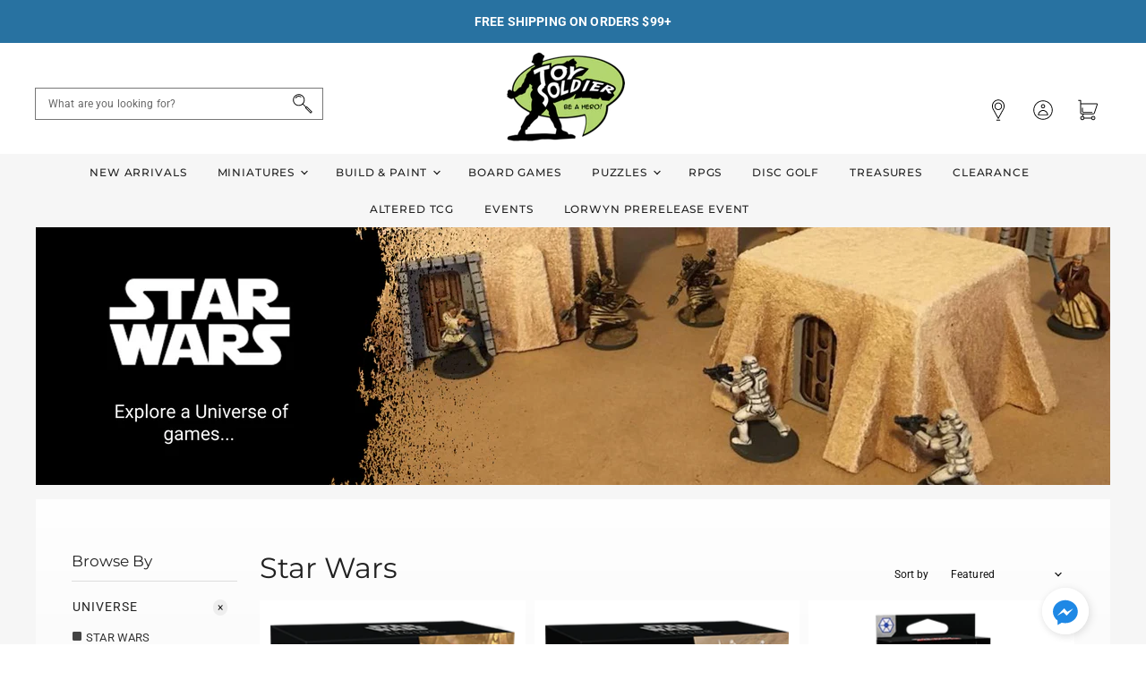

--- FILE ---
content_type: text/html; charset=utf-8
request_url: https://toy-soldier-games.myshopify.com/collections/game_star-wars?page=3
body_size: 83773
content:
<!doctype html>
<html class="no-js no-touch" lang="en">
  <head>
    <meta charset="utf-8">
    <meta http-equiv="x-ua-compatible" content="IE=edge">

    <link rel="preconnect" href="https://cdn.shopify.com" crossorigin>

    
    

    <title>Star Wars — Page 3 — Toy Soldier Games</title>

    

    

    
      <link rel="canonical" href="https://toy-soldier-games.myshopify.com/collections/game_star-wars?page=3" />
    

    <meta name="viewport" content="width=device-width">

    
    















<meta property="og:site_name" content="Toy Soldier Games">
<meta property="og:url" content="https://toy-soldier-games.myshopify.com/collections/game_star-wars?page=3">
<meta property="og:title" content="Star Wars">
<meta property="og:type" content="website">
<meta property="og:description" content="Discover your next favorite game at Toy Soldier Games in Amesbury, MA! We specialize in miniatures games like Warhammer 40K and board games like Catan, Root or Boop. Our expert staff is here to help you find the perfect game, painging solution, and accessories. Visit us today and start your next gaming adventure!




">




    
    
    

    
    
    <meta
      property="og:image"
      content="https://toy-soldier-games.myshopify.com/cdn/shop/collections/StarWarsTestBanner_2621x630.png?v=1614020243"
    />
    <meta
      property="og:image:secure_url"
      content="https://toy-soldier-games.myshopify.com/cdn/shop/collections/StarWarsTestBanner_2621x630.png?v=1614020243"
    />
    <meta property="og:image:width" content="2621" />
    <meta property="og:image:height" content="630" />
    
    
    <meta property="og:image:alt" content="Star Wars" />
  









  <meta name="twitter:site" content="@toysoldiergames">








<meta name="twitter:title" content="Star Wars">
<meta name="twitter:description" content="Discover your next favorite game at Toy Soldier Games in Amesbury, MA! We specialize in miniatures games like Warhammer 40K and board games like Catan, Root or Boop. Our expert staff is here to help you find the perfect game, painging solution, and accessories. Visit us today and start your next gaming adventure!




">


    
    
    
      
      
      <meta name="twitter:card" content="summary_large_image">
    
    
    <meta
      property="twitter:image"
      content="https://toy-soldier-games.myshopify.com/cdn/shop/collections/StarWarsTestBanner_1200x600_crop_center.png?v=1614020243"
    />
    <meta property="twitter:image:width" content="1200" />
    <meta property="twitter:image:height" content="600" />
    
    
    <meta property="twitter:image:alt" content="Star Wars" />
  



    

    <link rel="preload" href="//toy-soldier-games.myshopify.com/cdn/fonts/montserrat/montserrat_n5.07ef3781d9c78c8b93c98419da7ad4fbeebb6635.woff2" as="font" crossorigin="anonymous">

    
      <link rel="preload" as="style" href="//toy-soldier-games.myshopify.com/cdn/shop/t/2/assets/theme.css?v=160950308126621758671759259829">
      <link rel="preload" as="style" href="//toy-soldier-games.myshopify.com/cdn/shop/t/2/assets/momentum.css?v=99979049237055884651759259826">
    

    <script>window.performance && window.performance.mark && window.performance.mark('shopify.content_for_header.start');</script><meta id="shopify-digital-wallet" name="shopify-digital-wallet" content="/53303345349/digital_wallets/dialog">
<meta name="shopify-checkout-api-token" content="3741d9c6f171c2176ca38e8f5ea5d751">
<meta id="in-context-paypal-metadata" data-shop-id="53303345349" data-venmo-supported="false" data-environment="production" data-locale="en_US" data-paypal-v4="true" data-currency="USD">
<link rel="alternate" type="application/atom+xml" title="Feed" href="/collections/game_star-wars.atom" />
<link rel="prev" href="/collections/game_star-wars?page=2">
<link rel="next" href="/collections/game_star-wars?page=4">
<link rel="alternate" type="application/json+oembed" href="https://toy-soldier-games.myshopify.com/collections/game_star-wars.oembed?page=3">
<script async="async" src="/checkouts/internal/preloads.js?locale=en-US"></script>
<link rel="preconnect" href="https://shop.app" crossorigin="anonymous">
<script async="async" src="https://shop.app/checkouts/internal/preloads.js?locale=en-US&shop_id=53303345349" crossorigin="anonymous"></script>
<script id="apple-pay-shop-capabilities" type="application/json">{"shopId":53303345349,"countryCode":"US","currencyCode":"USD","merchantCapabilities":["supports3DS"],"merchantId":"gid:\/\/shopify\/Shop\/53303345349","merchantName":"Toy Soldier Games","requiredBillingContactFields":["postalAddress","email"],"requiredShippingContactFields":["postalAddress","email"],"shippingType":"shipping","supportedNetworks":["visa","masterCard","amex","discover","elo","jcb"],"total":{"type":"pending","label":"Toy Soldier Games","amount":"1.00"},"shopifyPaymentsEnabled":true,"supportsSubscriptions":true}</script>
<script id="shopify-features" type="application/json">{"accessToken":"3741d9c6f171c2176ca38e8f5ea5d751","betas":["rich-media-storefront-analytics"],"domain":"toy-soldier-games.myshopify.com","predictiveSearch":true,"shopId":53303345349,"locale":"en"}</script>
<script>var Shopify = Shopify || {};
Shopify.shop = "toy-soldier-games.myshopify.com";
Shopify.locale = "en";
Shopify.currency = {"active":"USD","rate":"1.0"};
Shopify.country = "US";
Shopify.theme = {"name":"Toy Soldier Games Custom (Momentum)","id":119128359109,"schema_name":"Superstore","schema_version":"3.1.3","theme_store_id":null,"role":"main"};
Shopify.theme.handle = "null";
Shopify.theme.style = {"id":null,"handle":null};
Shopify.cdnHost = "toy-soldier-games.myshopify.com/cdn";
Shopify.routes = Shopify.routes || {};
Shopify.routes.root = "/";</script>
<script type="module">!function(o){(o.Shopify=o.Shopify||{}).modules=!0}(window);</script>
<script>!function(o){function n(){var o=[];function n(){o.push(Array.prototype.slice.apply(arguments))}return n.q=o,n}var t=o.Shopify=o.Shopify||{};t.loadFeatures=n(),t.autoloadFeatures=n()}(window);</script>
<script>
  window.ShopifyPay = window.ShopifyPay || {};
  window.ShopifyPay.apiHost = "shop.app\/pay";
  window.ShopifyPay.redirectState = null;
</script>
<script id="shop-js-analytics" type="application/json">{"pageType":"collection"}</script>
<script defer="defer" async type="module" src="//toy-soldier-games.myshopify.com/cdn/shopifycloud/shop-js/modules/v2/client.init-shop-cart-sync_BT-GjEfc.en.esm.js"></script>
<script defer="defer" async type="module" src="//toy-soldier-games.myshopify.com/cdn/shopifycloud/shop-js/modules/v2/chunk.common_D58fp_Oc.esm.js"></script>
<script defer="defer" async type="module" src="//toy-soldier-games.myshopify.com/cdn/shopifycloud/shop-js/modules/v2/chunk.modal_xMitdFEc.esm.js"></script>
<script type="module">
  await import("//toy-soldier-games.myshopify.com/cdn/shopifycloud/shop-js/modules/v2/client.init-shop-cart-sync_BT-GjEfc.en.esm.js");
await import("//toy-soldier-games.myshopify.com/cdn/shopifycloud/shop-js/modules/v2/chunk.common_D58fp_Oc.esm.js");
await import("//toy-soldier-games.myshopify.com/cdn/shopifycloud/shop-js/modules/v2/chunk.modal_xMitdFEc.esm.js");

  window.Shopify.SignInWithShop?.initShopCartSync?.({"fedCMEnabled":true,"windoidEnabled":true});

</script>
<script>
  window.Shopify = window.Shopify || {};
  if (!window.Shopify.featureAssets) window.Shopify.featureAssets = {};
  window.Shopify.featureAssets['shop-js'] = {"shop-cart-sync":["modules/v2/client.shop-cart-sync_DZOKe7Ll.en.esm.js","modules/v2/chunk.common_D58fp_Oc.esm.js","modules/v2/chunk.modal_xMitdFEc.esm.js"],"init-fed-cm":["modules/v2/client.init-fed-cm_B6oLuCjv.en.esm.js","modules/v2/chunk.common_D58fp_Oc.esm.js","modules/v2/chunk.modal_xMitdFEc.esm.js"],"shop-cash-offers":["modules/v2/client.shop-cash-offers_D2sdYoxE.en.esm.js","modules/v2/chunk.common_D58fp_Oc.esm.js","modules/v2/chunk.modal_xMitdFEc.esm.js"],"shop-login-button":["modules/v2/client.shop-login-button_QeVjl5Y3.en.esm.js","modules/v2/chunk.common_D58fp_Oc.esm.js","modules/v2/chunk.modal_xMitdFEc.esm.js"],"pay-button":["modules/v2/client.pay-button_DXTOsIq6.en.esm.js","modules/v2/chunk.common_D58fp_Oc.esm.js","modules/v2/chunk.modal_xMitdFEc.esm.js"],"shop-button":["modules/v2/client.shop-button_DQZHx9pm.en.esm.js","modules/v2/chunk.common_D58fp_Oc.esm.js","modules/v2/chunk.modal_xMitdFEc.esm.js"],"avatar":["modules/v2/client.avatar_BTnouDA3.en.esm.js"],"init-windoid":["modules/v2/client.init-windoid_CR1B-cfM.en.esm.js","modules/v2/chunk.common_D58fp_Oc.esm.js","modules/v2/chunk.modal_xMitdFEc.esm.js"],"init-shop-for-new-customer-accounts":["modules/v2/client.init-shop-for-new-customer-accounts_C_vY_xzh.en.esm.js","modules/v2/client.shop-login-button_QeVjl5Y3.en.esm.js","modules/v2/chunk.common_D58fp_Oc.esm.js","modules/v2/chunk.modal_xMitdFEc.esm.js"],"init-shop-email-lookup-coordinator":["modules/v2/client.init-shop-email-lookup-coordinator_BI7n9ZSv.en.esm.js","modules/v2/chunk.common_D58fp_Oc.esm.js","modules/v2/chunk.modal_xMitdFEc.esm.js"],"init-shop-cart-sync":["modules/v2/client.init-shop-cart-sync_BT-GjEfc.en.esm.js","modules/v2/chunk.common_D58fp_Oc.esm.js","modules/v2/chunk.modal_xMitdFEc.esm.js"],"shop-toast-manager":["modules/v2/client.shop-toast-manager_DiYdP3xc.en.esm.js","modules/v2/chunk.common_D58fp_Oc.esm.js","modules/v2/chunk.modal_xMitdFEc.esm.js"],"init-customer-accounts":["modules/v2/client.init-customer-accounts_D9ZNqS-Q.en.esm.js","modules/v2/client.shop-login-button_QeVjl5Y3.en.esm.js","modules/v2/chunk.common_D58fp_Oc.esm.js","modules/v2/chunk.modal_xMitdFEc.esm.js"],"init-customer-accounts-sign-up":["modules/v2/client.init-customer-accounts-sign-up_iGw4briv.en.esm.js","modules/v2/client.shop-login-button_QeVjl5Y3.en.esm.js","modules/v2/chunk.common_D58fp_Oc.esm.js","modules/v2/chunk.modal_xMitdFEc.esm.js"],"shop-follow-button":["modules/v2/client.shop-follow-button_CqMgW2wH.en.esm.js","modules/v2/chunk.common_D58fp_Oc.esm.js","modules/v2/chunk.modal_xMitdFEc.esm.js"],"checkout-modal":["modules/v2/client.checkout-modal_xHeaAweL.en.esm.js","modules/v2/chunk.common_D58fp_Oc.esm.js","modules/v2/chunk.modal_xMitdFEc.esm.js"],"shop-login":["modules/v2/client.shop-login_D91U-Q7h.en.esm.js","modules/v2/chunk.common_D58fp_Oc.esm.js","modules/v2/chunk.modal_xMitdFEc.esm.js"],"lead-capture":["modules/v2/client.lead-capture_BJmE1dJe.en.esm.js","modules/v2/chunk.common_D58fp_Oc.esm.js","modules/v2/chunk.modal_xMitdFEc.esm.js"],"payment-terms":["modules/v2/client.payment-terms_Ci9AEqFq.en.esm.js","modules/v2/chunk.common_D58fp_Oc.esm.js","modules/v2/chunk.modal_xMitdFEc.esm.js"]};
</script>
<script>(function() {
  var isLoaded = false;
  function asyncLoad() {
    if (isLoaded) return;
    isLoaded = true;
    var urls = ["https:\/\/api.omegatheme.com\/facebook-chat\/\/facebook-chat.js?v=1617004914\u0026shop=toy-soldier-games.myshopify.com","https:\/\/load.csell.co\/assets\/js\/cross-sell.js?shop=toy-soldier-games.myshopify.com","https:\/\/load.csell.co\/assets\/v2\/js\/core\/xsell.js?shop=toy-soldier-games.myshopify.com","https:\/\/tabs.stationmade.com\/registered-scripts\/tabs-by-station.js?shop=toy-soldier-games.myshopify.com","https:\/\/instafeed.nfcube.com\/cdn\/7d393a07aa6f2ccadc468112ba2ae055.js?shop=toy-soldier-games.myshopify.com"];
    for (var i = 0; i < urls.length; i++) {
      var s = document.createElement('script');
      s.type = 'text/javascript';
      s.async = true;
      s.src = urls[i];
      var x = document.getElementsByTagName('script')[0];
      x.parentNode.insertBefore(s, x);
    }
  };
  if(window.attachEvent) {
    window.attachEvent('onload', asyncLoad);
  } else {
    window.addEventListener('load', asyncLoad, false);
  }
})();</script>
<script id="__st">var __st={"a":53303345349,"offset":-18000,"reqid":"3d8c7c8b-394e-4f57-bb86-4fc240ae23c9-1769152372","pageurl":"toy-soldier-games.myshopify.com\/collections\/game_star-wars?page=3","u":"af800e19880c","p":"collection","rtyp":"collection","rid":243718422725};</script>
<script>window.ShopifyPaypalV4VisibilityTracking = true;</script>
<script id="captcha-bootstrap">!function(){'use strict';const t='contact',e='account',n='new_comment',o=[[t,t],['blogs',n],['comments',n],[t,'customer']],c=[[e,'customer_login'],[e,'guest_login'],[e,'recover_customer_password'],[e,'create_customer']],r=t=>t.map((([t,e])=>`form[action*='/${t}']:not([data-nocaptcha='true']) input[name='form_type'][value='${e}']`)).join(','),a=t=>()=>t?[...document.querySelectorAll(t)].map((t=>t.form)):[];function s(){const t=[...o],e=r(t);return a(e)}const i='password',u='form_key',d=['recaptcha-v3-token','g-recaptcha-response','h-captcha-response',i],f=()=>{try{return window.sessionStorage}catch{return}},m='__shopify_v',_=t=>t.elements[u];function p(t,e,n=!1){try{const o=window.sessionStorage,c=JSON.parse(o.getItem(e)),{data:r}=function(t){const{data:e,action:n}=t;return t[m]||n?{data:e,action:n}:{data:t,action:n}}(c);for(const[e,n]of Object.entries(r))t.elements[e]&&(t.elements[e].value=n);n&&o.removeItem(e)}catch(o){console.error('form repopulation failed',{error:o})}}const l='form_type',E='cptcha';function T(t){t.dataset[E]=!0}const w=window,h=w.document,L='Shopify',v='ce_forms',y='captcha';let A=!1;((t,e)=>{const n=(g='f06e6c50-85a8-45c8-87d0-21a2b65856fe',I='https://cdn.shopify.com/shopifycloud/storefront-forms-hcaptcha/ce_storefront_forms_captcha_hcaptcha.v1.5.2.iife.js',D={infoText:'Protected by hCaptcha',privacyText:'Privacy',termsText:'Terms'},(t,e,n)=>{const o=w[L][v],c=o.bindForm;if(c)return c(t,g,e,D).then(n);var r;o.q.push([[t,g,e,D],n]),r=I,A||(h.body.append(Object.assign(h.createElement('script'),{id:'captcha-provider',async:!0,src:r})),A=!0)});var g,I,D;w[L]=w[L]||{},w[L][v]=w[L][v]||{},w[L][v].q=[],w[L][y]=w[L][y]||{},w[L][y].protect=function(t,e){n(t,void 0,e),T(t)},Object.freeze(w[L][y]),function(t,e,n,w,h,L){const[v,y,A,g]=function(t,e,n){const i=e?o:[],u=t?c:[],d=[...i,...u],f=r(d),m=r(i),_=r(d.filter((([t,e])=>n.includes(e))));return[a(f),a(m),a(_),s()]}(w,h,L),I=t=>{const e=t.target;return e instanceof HTMLFormElement?e:e&&e.form},D=t=>v().includes(t);t.addEventListener('submit',(t=>{const e=I(t);if(!e)return;const n=D(e)&&!e.dataset.hcaptchaBound&&!e.dataset.recaptchaBound,o=_(e),c=g().includes(e)&&(!o||!o.value);(n||c)&&t.preventDefault(),c&&!n&&(function(t){try{if(!f())return;!function(t){const e=f();if(!e)return;const n=_(t);if(!n)return;const o=n.value;o&&e.removeItem(o)}(t);const e=Array.from(Array(32),(()=>Math.random().toString(36)[2])).join('');!function(t,e){_(t)||t.append(Object.assign(document.createElement('input'),{type:'hidden',name:u})),t.elements[u].value=e}(t,e),function(t,e){const n=f();if(!n)return;const o=[...t.querySelectorAll(`input[type='${i}']`)].map((({name:t})=>t)),c=[...d,...o],r={};for(const[a,s]of new FormData(t).entries())c.includes(a)||(r[a]=s);n.setItem(e,JSON.stringify({[m]:1,action:t.action,data:r}))}(t,e)}catch(e){console.error('failed to persist form',e)}}(e),e.submit())}));const S=(t,e)=>{t&&!t.dataset[E]&&(n(t,e.some((e=>e===t))),T(t))};for(const o of['focusin','change'])t.addEventListener(o,(t=>{const e=I(t);D(e)&&S(e,y())}));const B=e.get('form_key'),M=e.get(l),P=B&&M;t.addEventListener('DOMContentLoaded',(()=>{const t=y();if(P)for(const e of t)e.elements[l].value===M&&p(e,B);[...new Set([...A(),...v().filter((t=>'true'===t.dataset.shopifyCaptcha))])].forEach((e=>S(e,t)))}))}(h,new URLSearchParams(w.location.search),n,t,e,['guest_login'])})(!0,!1)}();</script>
<script integrity="sha256-4kQ18oKyAcykRKYeNunJcIwy7WH5gtpwJnB7kiuLZ1E=" data-source-attribution="shopify.loadfeatures" defer="defer" src="//toy-soldier-games.myshopify.com/cdn/shopifycloud/storefront/assets/storefront/load_feature-a0a9edcb.js" crossorigin="anonymous"></script>
<script crossorigin="anonymous" defer="defer" src="//toy-soldier-games.myshopify.com/cdn/shopifycloud/storefront/assets/shopify_pay/storefront-65b4c6d7.js?v=20250812"></script>
<script data-source-attribution="shopify.dynamic_checkout.dynamic.init">var Shopify=Shopify||{};Shopify.PaymentButton=Shopify.PaymentButton||{isStorefrontPortableWallets:!0,init:function(){window.Shopify.PaymentButton.init=function(){};var t=document.createElement("script");t.src="https://toy-soldier-games.myshopify.com/cdn/shopifycloud/portable-wallets/latest/portable-wallets.en.js",t.type="module",document.head.appendChild(t)}};
</script>
<script data-source-attribution="shopify.dynamic_checkout.buyer_consent">
  function portableWalletsHideBuyerConsent(e){var t=document.getElementById("shopify-buyer-consent"),n=document.getElementById("shopify-subscription-policy-button");t&&n&&(t.classList.add("hidden"),t.setAttribute("aria-hidden","true"),n.removeEventListener("click",e))}function portableWalletsShowBuyerConsent(e){var t=document.getElementById("shopify-buyer-consent"),n=document.getElementById("shopify-subscription-policy-button");t&&n&&(t.classList.remove("hidden"),t.removeAttribute("aria-hidden"),n.addEventListener("click",e))}window.Shopify?.PaymentButton&&(window.Shopify.PaymentButton.hideBuyerConsent=portableWalletsHideBuyerConsent,window.Shopify.PaymentButton.showBuyerConsent=portableWalletsShowBuyerConsent);
</script>
<script data-source-attribution="shopify.dynamic_checkout.cart.bootstrap">document.addEventListener("DOMContentLoaded",(function(){function t(){return document.querySelector("shopify-accelerated-checkout-cart, shopify-accelerated-checkout")}if(t())Shopify.PaymentButton.init();else{new MutationObserver((function(e,n){t()&&(Shopify.PaymentButton.init(),n.disconnect())})).observe(document.body,{childList:!0,subtree:!0})}}));
</script>
<link id="shopify-accelerated-checkout-styles" rel="stylesheet" media="screen" href="https://toy-soldier-games.myshopify.com/cdn/shopifycloud/portable-wallets/latest/accelerated-checkout-backwards-compat.css" crossorigin="anonymous">
<style id="shopify-accelerated-checkout-cart">
        #shopify-buyer-consent {
  margin-top: 1em;
  display: inline-block;
  width: 100%;
}

#shopify-buyer-consent.hidden {
  display: none;
}

#shopify-subscription-policy-button {
  background: none;
  border: none;
  padding: 0;
  text-decoration: underline;
  font-size: inherit;
  cursor: pointer;
}

#shopify-subscription-policy-button::before {
  box-shadow: none;
}

      </style>

<script>window.performance && window.performance.mark && window.performance.mark('shopify.content_for_header.end');</script>

    <script>
      document.documentElement.className=document.documentElement.className.replace(/\bno-js\b/,'js');
      if(window.Shopify&&window.Shopify.designMode)document.documentElement.className+=' in-theme-editor';
      if(('ontouchstart' in window)||window.DocumentTouch&&document instanceof DocumentTouch)document.documentElement.className=document.documentElement.className.replace(/\bno-touch\b/,'has-touch');
    </script>

    <script src="//toy-soldier-games.myshopify.com/cdn/shop/t/2/assets/api.js?v=109089923798223915971612199427"></script>

    
      <link href="//toy-soldier-games.myshopify.com/cdn/shop/t/2/assets/theme.css?v=160950308126621758671759259829" rel="stylesheet" type="text/css" media="all" />
      <link href="//toy-soldier-games.myshopify.com/cdn/shop/t/2/assets/momentum.css?v=99979049237055884651759259826" rel="stylesheet" type="text/css" media="all" />
    

    

    
    <script>
      window.Theme = window.Theme || {};
      window.Theme.routes = {
        "root_url": "/",
        "account_url": "/account",
        "account_login_url": "/account/login",
        "account_logout_url": "/account/logout",
        "account_register_url": "/account/register",
        "account_addresses_url": "/account/addresses",
        "collections_url": "/collections",
        "all_products_collection_url": "/collections/all",
        "search_url": "/search",
        "cart_url": "/cart",
        "cart_add_url": "/cart/add",
        "cart_change_url": "/cart/change",
        "cart_clear_url": "/cart/clear",
        "product_recommendations_url": "/recommendations/products",
      };
    </script>
  <div id="shopify-section-filter-menu-settings" class="shopify-section"><style type="text/css">
/*  Filter Menu Color and Image Section CSS */</style>
<link href="//toy-soldier-games.myshopify.com/cdn/shop/t/2/assets/filter-menu.scss.css?v=18844519395995850991700709012" rel="stylesheet" type="text/css" media="all" />
<script src="//toy-soldier-games.myshopify.com/cdn/shop/t/2/assets/filter-menu.js?v=141347201256799829171613167364" type="text/javascript"></script>





</div>
<!-- BEGIN app block: shopify://apps/also-bought/blocks/app-embed-block/b94b27b4-738d-4d92-9e60-43c22d1da3f2 --><script>
    window.codeblackbelt = window.codeblackbelt || {};
    window.codeblackbelt.shop = window.codeblackbelt.shop || 'toy-soldier-games.myshopify.com';
    </script><script src="//cdn.codeblackbelt.com/widgets/also-bought/bootstrap.min.js?version=2026012302-0500" async></script>
<!-- END app block --><!-- BEGIN app block: shopify://apps/tabs-studio/blocks/global_embed_block/19980fb9-f2ca-4ada-ad36-c0364c3318b8 -->
<style id="tabs-by-station-custom-styles">
  
  
</style>

<script id="station-tabs-data-json" type="application/json">{
  "globalAbove": null,
  "globalBelow": null,
  "proTabsHTML": "",
  "productTitle": null,
  "productDescription": null,
  "icons": []
}</script>

<script>
  document.documentElement.classList.add('tabsst-loading');
  document.addEventListener('stationTabsLegacyAPILoaded', function(e) {
    e.detail.isLegacy = true;
    });

  document.addEventListener('stationTabsAPIReady', function(e) {
    var Tabs = e.detail;

    if (Tabs.appSettings) {
      

      
    }

    if (Tabs.isLegacy) { return; }
          Tabs.init(null, {
            initializeDescription: true,
            fallback: true
          });
  });

  
</script>

<svg style="display:none" aria-hidden="true">
  <defs>
    
  </defs>
</svg>

<!-- END app block --><!-- BEGIN app block: shopify://apps/klaviyo-email-marketing-sms/blocks/klaviyo-onsite-embed/2632fe16-c075-4321-a88b-50b567f42507 -->












  <script async src="https://static.klaviyo.com/onsite/js/UGu2hB/klaviyo.js?company_id=UGu2hB"></script>
  <script>!function(){if(!window.klaviyo){window._klOnsite=window._klOnsite||[];try{window.klaviyo=new Proxy({},{get:function(n,i){return"push"===i?function(){var n;(n=window._klOnsite).push.apply(n,arguments)}:function(){for(var n=arguments.length,o=new Array(n),w=0;w<n;w++)o[w]=arguments[w];var t="function"==typeof o[o.length-1]?o.pop():void 0,e=new Promise((function(n){window._klOnsite.push([i].concat(o,[function(i){t&&t(i),n(i)}]))}));return e}}})}catch(n){window.klaviyo=window.klaviyo||[],window.klaviyo.push=function(){var n;(n=window._klOnsite).push.apply(n,arguments)}}}}();</script>

  




  <script>
    window.klaviyoReviewsProductDesignMode = false
  </script>







<!-- END app block --><script src="https://cdn.shopify.com/extensions/019bc76a-106b-751f-9c25-43ddd98bfc27/tabs-studio-27/assets/s3340b1d9cf54.js" type="text/javascript" defer="defer"></script>
<link href="https://cdn.shopify.com/extensions/019bc76a-106b-751f-9c25-43ddd98bfc27/tabs-studio-27/assets/ccf2dff1a1a65.css" rel="stylesheet" type="text/css" media="all">
<script src="https://cdn.shopify.com/extensions/019be3fb-70a1-7565-8409-0029e6d6306c/preorderfrontend-176/assets/globo.preorder.min.js" type="text/javascript" defer="defer"></script>
<link href="https://monorail-edge.shopifysvc.com" rel="dns-prefetch">
<script>(function(){if ("sendBeacon" in navigator && "performance" in window) {try {var session_token_from_headers = performance.getEntriesByType('navigation')[0].serverTiming.find(x => x.name == '_s').description;} catch {var session_token_from_headers = undefined;}var session_cookie_matches = document.cookie.match(/_shopify_s=([^;]*)/);var session_token_from_cookie = session_cookie_matches && session_cookie_matches.length === 2 ? session_cookie_matches[1] : "";var session_token = session_token_from_headers || session_token_from_cookie || "";function handle_abandonment_event(e) {var entries = performance.getEntries().filter(function(entry) {return /monorail-edge.shopifysvc.com/.test(entry.name);});if (!window.abandonment_tracked && entries.length === 0) {window.abandonment_tracked = true;var currentMs = Date.now();var navigation_start = performance.timing.navigationStart;var payload = {shop_id: 53303345349,url: window.location.href,navigation_start,duration: currentMs - navigation_start,session_token,page_type: "collection"};window.navigator.sendBeacon("https://monorail-edge.shopifysvc.com/v1/produce", JSON.stringify({schema_id: "online_store_buyer_site_abandonment/1.1",payload: payload,metadata: {event_created_at_ms: currentMs,event_sent_at_ms: currentMs}}));}}window.addEventListener('pagehide', handle_abandonment_event);}}());</script>
<script id="web-pixels-manager-setup">(function e(e,d,r,n,o){if(void 0===o&&(o={}),!Boolean(null===(a=null===(i=window.Shopify)||void 0===i?void 0:i.analytics)||void 0===a?void 0:a.replayQueue)){var i,a;window.Shopify=window.Shopify||{};var t=window.Shopify;t.analytics=t.analytics||{};var s=t.analytics;s.replayQueue=[],s.publish=function(e,d,r){return s.replayQueue.push([e,d,r]),!0};try{self.performance.mark("wpm:start")}catch(e){}var l=function(){var e={modern:/Edge?\/(1{2}[4-9]|1[2-9]\d|[2-9]\d{2}|\d{4,})\.\d+(\.\d+|)|Firefox\/(1{2}[4-9]|1[2-9]\d|[2-9]\d{2}|\d{4,})\.\d+(\.\d+|)|Chrom(ium|e)\/(9{2}|\d{3,})\.\d+(\.\d+|)|(Maci|X1{2}).+ Version\/(15\.\d+|(1[6-9]|[2-9]\d|\d{3,})\.\d+)([,.]\d+|)( \(\w+\)|)( Mobile\/\w+|) Safari\/|Chrome.+OPR\/(9{2}|\d{3,})\.\d+\.\d+|(CPU[ +]OS|iPhone[ +]OS|CPU[ +]iPhone|CPU IPhone OS|CPU iPad OS)[ +]+(15[._]\d+|(1[6-9]|[2-9]\d|\d{3,})[._]\d+)([._]\d+|)|Android:?[ /-](13[3-9]|1[4-9]\d|[2-9]\d{2}|\d{4,})(\.\d+|)(\.\d+|)|Android.+Firefox\/(13[5-9]|1[4-9]\d|[2-9]\d{2}|\d{4,})\.\d+(\.\d+|)|Android.+Chrom(ium|e)\/(13[3-9]|1[4-9]\d|[2-9]\d{2}|\d{4,})\.\d+(\.\d+|)|SamsungBrowser\/([2-9]\d|\d{3,})\.\d+/,legacy:/Edge?\/(1[6-9]|[2-9]\d|\d{3,})\.\d+(\.\d+|)|Firefox\/(5[4-9]|[6-9]\d|\d{3,})\.\d+(\.\d+|)|Chrom(ium|e)\/(5[1-9]|[6-9]\d|\d{3,})\.\d+(\.\d+|)([\d.]+$|.*Safari\/(?![\d.]+ Edge\/[\d.]+$))|(Maci|X1{2}).+ Version\/(10\.\d+|(1[1-9]|[2-9]\d|\d{3,})\.\d+)([,.]\d+|)( \(\w+\)|)( Mobile\/\w+|) Safari\/|Chrome.+OPR\/(3[89]|[4-9]\d|\d{3,})\.\d+\.\d+|(CPU[ +]OS|iPhone[ +]OS|CPU[ +]iPhone|CPU IPhone OS|CPU iPad OS)[ +]+(10[._]\d+|(1[1-9]|[2-9]\d|\d{3,})[._]\d+)([._]\d+|)|Android:?[ /-](13[3-9]|1[4-9]\d|[2-9]\d{2}|\d{4,})(\.\d+|)(\.\d+|)|Mobile Safari.+OPR\/([89]\d|\d{3,})\.\d+\.\d+|Android.+Firefox\/(13[5-9]|1[4-9]\d|[2-9]\d{2}|\d{4,})\.\d+(\.\d+|)|Android.+Chrom(ium|e)\/(13[3-9]|1[4-9]\d|[2-9]\d{2}|\d{4,})\.\d+(\.\d+|)|Android.+(UC? ?Browser|UCWEB|U3)[ /]?(15\.([5-9]|\d{2,})|(1[6-9]|[2-9]\d|\d{3,})\.\d+)\.\d+|SamsungBrowser\/(5\.\d+|([6-9]|\d{2,})\.\d+)|Android.+MQ{2}Browser\/(14(\.(9|\d{2,})|)|(1[5-9]|[2-9]\d|\d{3,})(\.\d+|))(\.\d+|)|K[Aa][Ii]OS\/(3\.\d+|([4-9]|\d{2,})\.\d+)(\.\d+|)/},d=e.modern,r=e.legacy,n=navigator.userAgent;return n.match(d)?"modern":n.match(r)?"legacy":"unknown"}(),u="modern"===l?"modern":"legacy",c=(null!=n?n:{modern:"",legacy:""})[u],f=function(e){return[e.baseUrl,"/wpm","/b",e.hashVersion,"modern"===e.buildTarget?"m":"l",".js"].join("")}({baseUrl:d,hashVersion:r,buildTarget:u}),m=function(e){var d=e.version,r=e.bundleTarget,n=e.surface,o=e.pageUrl,i=e.monorailEndpoint;return{emit:function(e){var a=e.status,t=e.errorMsg,s=(new Date).getTime(),l=JSON.stringify({metadata:{event_sent_at_ms:s},events:[{schema_id:"web_pixels_manager_load/3.1",payload:{version:d,bundle_target:r,page_url:o,status:a,surface:n,error_msg:t},metadata:{event_created_at_ms:s}}]});if(!i)return console&&console.warn&&console.warn("[Web Pixels Manager] No Monorail endpoint provided, skipping logging."),!1;try{return self.navigator.sendBeacon.bind(self.navigator)(i,l)}catch(e){}var u=new XMLHttpRequest;try{return u.open("POST",i,!0),u.setRequestHeader("Content-Type","text/plain"),u.send(l),!0}catch(e){return console&&console.warn&&console.warn("[Web Pixels Manager] Got an unhandled error while logging to Monorail."),!1}}}}({version:r,bundleTarget:l,surface:e.surface,pageUrl:self.location.href,monorailEndpoint:e.monorailEndpoint});try{o.browserTarget=l,function(e){var d=e.src,r=e.async,n=void 0===r||r,o=e.onload,i=e.onerror,a=e.sri,t=e.scriptDataAttributes,s=void 0===t?{}:t,l=document.createElement("script"),u=document.querySelector("head"),c=document.querySelector("body");if(l.async=n,l.src=d,a&&(l.integrity=a,l.crossOrigin="anonymous"),s)for(var f in s)if(Object.prototype.hasOwnProperty.call(s,f))try{l.dataset[f]=s[f]}catch(e){}if(o&&l.addEventListener("load",o),i&&l.addEventListener("error",i),u)u.appendChild(l);else{if(!c)throw new Error("Did not find a head or body element to append the script");c.appendChild(l)}}({src:f,async:!0,onload:function(){if(!function(){var e,d;return Boolean(null===(d=null===(e=window.Shopify)||void 0===e?void 0:e.analytics)||void 0===d?void 0:d.initialized)}()){var d=window.webPixelsManager.init(e)||void 0;if(d){var r=window.Shopify.analytics;r.replayQueue.forEach((function(e){var r=e[0],n=e[1],o=e[2];d.publishCustomEvent(r,n,o)})),r.replayQueue=[],r.publish=d.publishCustomEvent,r.visitor=d.visitor,r.initialized=!0}}},onerror:function(){return m.emit({status:"failed",errorMsg:"".concat(f," has failed to load")})},sri:function(e){var d=/^sha384-[A-Za-z0-9+/=]+$/;return"string"==typeof e&&d.test(e)}(c)?c:"",scriptDataAttributes:o}),m.emit({status:"loading"})}catch(e){m.emit({status:"failed",errorMsg:(null==e?void 0:e.message)||"Unknown error"})}}})({shopId: 53303345349,storefrontBaseUrl: "https://toy-soldier-games.myshopify.com",extensionsBaseUrl: "https://extensions.shopifycdn.com/cdn/shopifycloud/web-pixels-manager",monorailEndpoint: "https://monorail-edge.shopifysvc.com/unstable/produce_batch",surface: "storefront-renderer",enabledBetaFlags: ["2dca8a86"],webPixelsConfigList: [{"id":"1770586328","configuration":"{\"accountID\":\"UGu2hB\",\"webPixelConfig\":\"eyJlbmFibGVBZGRlZFRvQ2FydEV2ZW50cyI6IHRydWV9\"}","eventPayloadVersion":"v1","runtimeContext":"STRICT","scriptVersion":"524f6c1ee37bacdca7657a665bdca589","type":"APP","apiClientId":123074,"privacyPurposes":["ANALYTICS","MARKETING"],"dataSharingAdjustments":{"protectedCustomerApprovalScopes":["read_customer_address","read_customer_email","read_customer_name","read_customer_personal_data","read_customer_phone"]}},{"id":"153026776","configuration":"{\"pixel_id\":\"1856528901090916\",\"pixel_type\":\"facebook_pixel\",\"metaapp_system_user_token\":\"-\"}","eventPayloadVersion":"v1","runtimeContext":"OPEN","scriptVersion":"ca16bc87fe92b6042fbaa3acc2fbdaa6","type":"APP","apiClientId":2329312,"privacyPurposes":["ANALYTICS","MARKETING","SALE_OF_DATA"],"dataSharingAdjustments":{"protectedCustomerApprovalScopes":["read_customer_address","read_customer_email","read_customer_name","read_customer_personal_data","read_customer_phone"]}},{"id":"80085208","eventPayloadVersion":"v1","runtimeContext":"LAX","scriptVersion":"1","type":"CUSTOM","privacyPurposes":["ANALYTICS"],"name":"Google Analytics tag (migrated)"},{"id":"shopify-app-pixel","configuration":"{}","eventPayloadVersion":"v1","runtimeContext":"STRICT","scriptVersion":"0450","apiClientId":"shopify-pixel","type":"APP","privacyPurposes":["ANALYTICS","MARKETING"]},{"id":"shopify-custom-pixel","eventPayloadVersion":"v1","runtimeContext":"LAX","scriptVersion":"0450","apiClientId":"shopify-pixel","type":"CUSTOM","privacyPurposes":["ANALYTICS","MARKETING"]}],isMerchantRequest: false,initData: {"shop":{"name":"Toy Soldier Games","paymentSettings":{"currencyCode":"USD"},"myshopifyDomain":"toy-soldier-games.myshopify.com","countryCode":"US","storefrontUrl":"https:\/\/toy-soldier-games.myshopify.com"},"customer":null,"cart":null,"checkout":null,"productVariants":[],"purchasingCompany":null},},"https://toy-soldier-games.myshopify.com/cdn","fcfee988w5aeb613cpc8e4bc33m6693e112",{"modern":"","legacy":""},{"shopId":"53303345349","storefrontBaseUrl":"https:\/\/toy-soldier-games.myshopify.com","extensionBaseUrl":"https:\/\/extensions.shopifycdn.com\/cdn\/shopifycloud\/web-pixels-manager","surface":"storefront-renderer","enabledBetaFlags":"[\"2dca8a86\"]","isMerchantRequest":"false","hashVersion":"fcfee988w5aeb613cpc8e4bc33m6693e112","publish":"custom","events":"[[\"page_viewed\",{}],[\"collection_viewed\",{\"collection\":{\"id\":\"243718422725\",\"title\":\"Star Wars\",\"productVariants\":[{\"price\":{\"amount\":25.0,\"currencyCode\":\"USD\"},\"product\":{\"title\":\"Star Wars Legion B1 Battle Droids\",\"vendor\":\"Toy Soldier Games\",\"id\":\"6200148132037\",\"untranslatedTitle\":\"Star Wars Legion B1 Battle Droids\",\"url\":\"\/products\/star-wars-legion-b1-battle-droids\",\"type\":\"Miniatures Games - Star Wars: Legion\"},\"id\":\"38059033919685\",\"image\":{\"src\":\"\/\/toy-soldier-games.myshopify.com\/cdn\/shop\/products\/swl49_main.png?v=1612387544\"},\"sku\":\"210000010289\",\"title\":\"Default Title\",\"untranslatedTitle\":\"Default Title\"},{\"price\":{\"amount\":30.0,\"currencyCode\":\"USD\"},\"product\":{\"title\":\"Star Wars Legion Priority Supplies\",\"vendor\":\"Toy Soldier Games\",\"id\":\"6200147017925\",\"untranslatedTitle\":\"Star Wars Legion Priority Supplies\",\"url\":\"\/products\/star-wars-legion-priority-supplies\",\"type\":\"Miniatures Games - Star Wars: Legion\"},\"id\":\"38059025957061\",\"image\":{\"src\":\"\/\/toy-soldier-games.myshopify.com\/cdn\/shop\/products\/swl16_main.png?v=1612397509\"},\"sku\":\"210000005770\",\"title\":\"Default Title\",\"untranslatedTitle\":\"Default Title\"},{\"price\":{\"amount\":20.0,\"currencyCode\":\"USD\"},\"product\":{\"title\":\"X-Wing 2E Nantex-class Starfighter\",\"vendor\":\"Toy Soldier Games\",\"id\":\"6203949514949\",\"untranslatedTitle\":\"X-Wing 2E Nantex-class Starfighter\",\"url\":\"\/products\/x-wing-2e-nantex-class-starfighter\",\"type\":\"Miniatures Games - Star Wars X-Wing\"},\"id\":\"38075088830661\",\"image\":{\"src\":\"\/\/toy-soldier-games.myshopify.com\/cdn\/shop\/products\/swz47_main.png?v=1613849268\"},\"sku\":\"210000008714\",\"title\":\"Default Title\",\"untranslatedTitle\":\"Default Title\"},{\"price\":{\"amount\":24.0,\"currencyCode\":\"USD\"},\"product\":{\"title\":\"X-Wing 2E Inquisitors TIE\",\"vendor\":\"Toy Soldier Games\",\"id\":\"6203949252805\",\"untranslatedTitle\":\"X-Wing 2E Inquisitors TIE\",\"url\":\"\/products\/x-wing-2e-inquisitors-tie\",\"type\":\"Miniatures Games - Star Wars X-Wing\"},\"id\":\"38075083063493\",\"image\":{\"src\":\"\/\/toy-soldier-games.myshopify.com\/cdn\/shop\/products\/swz50_main.png?v=1613845763\"},\"sku\":\"210000008717\",\"title\":\"Default Title\",\"untranslatedTitle\":\"Default Title\"},{\"price\":{\"amount\":20.0,\"currencyCode\":\"USD\"},\"product\":{\"title\":\"X-Wing 2E M3-A Interceptor\",\"vendor\":\"Toy Soldier Games\",\"id\":\"6203949154501\",\"untranslatedTitle\":\"X-Wing 2E M3-A Interceptor\",\"url\":\"\/products\/x-wing-2e-m3-a-interceptor\",\"type\":\"Miniatures Games - Star Wars X-Wing\"},\"id\":\"38075082932421\",\"image\":{\"src\":\"\/\/toy-soldier-games.myshopify.com\/cdn\/shop\/products\/swz52_main.png?v=1613847734\"},\"sku\":\"210000008719\",\"title\":\"Default Title\",\"untranslatedTitle\":\"Default Title\"},{\"price\":{\"amount\":20.0,\"currencyCode\":\"USD\"},\"product\":{\"title\":\"X-Wing 2E TIE\/fo\",\"vendor\":\"Toy Soldier Games\",\"id\":\"6203947548869\",\"untranslatedTitle\":\"X-Wing 2E TIE\/fo\",\"url\":\"\/products\/x-wing-2e-tie-fo\",\"type\":\"Miniatures Games - Star Wars X-Wing\"},\"id\":\"38075053080773\",\"image\":{\"src\":\"\/\/toy-soldier-games.myshopify.com\/cdn\/shop\/products\/swz26_main.png?v=1613842618\"},\"sku\":\"210000007002\",\"title\":\"Default Title\",\"untranslatedTitle\":\"Default Title\"},{\"price\":{\"amount\":26.0,\"currencyCode\":\"USD\"},\"product\":{\"title\":\"X-Wing 2E T-70\",\"vendor\":\"Toy Soldier Games\",\"id\":\"6203947483333\",\"untranslatedTitle\":\"X-Wing 2E T-70\",\"url\":\"\/products\/x-wing-2e-t-70\",\"type\":\"Miniatures Games - Star Wars X-Wing\"},\"id\":\"38075053048005\",\"image\":{\"src\":\"\/\/toy-soldier-games.myshopify.com\/cdn\/shop\/products\/swz25_main.png?v=1613847199\"},\"sku\":\"210000007001\",\"title\":\"Default Title\",\"untranslatedTitle\":\"Default Title\"},{\"price\":{\"amount\":26.0,\"currencyCode\":\"USD\"},\"product\":{\"title\":\"X-Wing 2E Mining Guild Tie\",\"vendor\":\"Toy Soldier Games\",\"id\":\"6203946631365\",\"untranslatedTitle\":\"X-Wing 2E Mining Guild Tie\",\"url\":\"\/products\/x-wing-2e-mining-guild-tie\",\"type\":\"Miniatures Games - Star Wars X-Wing\"},\"id\":\"38075046101189\",\"image\":{\"src\":\"\/\/toy-soldier-games.myshopify.com\/cdn\/shop\/products\/swz23_main.png?v=1613847541\"},\"sku\":\"210000007000\",\"title\":\"Default Title\",\"untranslatedTitle\":\"Default Title\"},{\"price\":{\"amount\":24.0,\"currencyCode\":\"USD\"},\"product\":{\"title\":\"X-Wing 2E BTL-A4 Y-Wing\",\"vendor\":\"Toy Soldier Games\",\"id\":\"6203944566981\",\"untranslatedTitle\":\"X-Wing 2E BTL-A4 Y-Wing\",\"url\":\"\/products\/x-wing-2e-btl-a4-y-wing\",\"type\":\"Miniatures Games - Star Wars X-Wing\"},\"id\":\"38075029553349\",\"image\":{\"src\":\"\/\/toy-soldier-games.myshopify.com\/cdn\/shop\/products\/swz13_main.png?v=1613846798\"},\"sku\":\"210000006455\",\"title\":\"Default Title\",\"untranslatedTitle\":\"Default Title\"},{\"price\":{\"amount\":26.0,\"currencyCode\":\"USD\"},\"product\":{\"title\":\"X-Wing 2E TIE\/LN Fighter\",\"vendor\":\"Toy Soldier Games\",\"id\":\"6203944534213\",\"untranslatedTitle\":\"X-Wing 2E TIE\/LN Fighter\",\"url\":\"\/products\/x-wing-2e-tie-ln-fighter\",\"type\":\"Miniatures Games - Star Wars X-Wing\"},\"id\":\"38075029520581\",\"image\":{\"src\":\"\/\/toy-soldier-games.myshopify.com\/cdn\/shop\/products\/swz14_main.png?v=1613845178\"},\"sku\":\"210000006456\",\"title\":\"Default Title\",\"untranslatedTitle\":\"Default Title\"},{\"price\":{\"amount\":20.0,\"currencyCode\":\"USD\"},\"product\":{\"title\":\"X-Wing 2E RZ2 A-Wing\",\"vendor\":\"FFG\",\"id\":\"6203943682245\",\"untranslatedTitle\":\"X-Wing 2E RZ2 A-Wing\",\"url\":\"\/products\/x-wing-2e-a-wing\",\"type\":\"Miniatures Games - Star Wars X-Wing\"},\"id\":\"38075020476613\",\"image\":{\"src\":\"\/\/toy-soldier-games.myshopify.com\/cdn\/shop\/products\/swz22_main.png?v=1613851064\"},\"sku\":\"210000006999\",\"title\":\"Default Title\",\"untranslatedTitle\":\"Default Title\"},{\"price\":{\"amount\":20.0,\"currencyCode\":\"USD\"},\"product\":{\"title\":\"X-Wing 2E TIE\/vn Silencer\",\"vendor\":\"Toy Soldier Games\",\"id\":\"6203943649477\",\"untranslatedTitle\":\"X-Wing 2E TIE\/vn Silencer\",\"url\":\"\/products\/x-wing-2e-tie-vn-silencer-expansion\",\"type\":\"Miniatures Games - Star Wars X-Wing\"},\"id\":\"38075020443845\",\"image\":{\"src\":\"\/\/toy-soldier-games.myshopify.com\/cdn\/shop\/products\/swz27_main.png?v=1613844700\"},\"sku\":\"210000008264\",\"title\":\"Default Title\",\"untranslatedTitle\":\"Default Title\"},{\"price\":{\"amount\":24.0,\"currencyCode\":\"USD\"},\"product\":{\"title\":\"X-Wing 2E TIE Advanced\",\"vendor\":\"Toy Soldier Games\",\"id\":\"6203943551173\",\"untranslatedTitle\":\"X-Wing 2E TIE Advanced\",\"url\":\"\/products\/x-wing-2e-tie-advanced-1\",\"type\":\"Miniatures Games - Star Wars X-Wing\"},\"id\":\"38075020312773\",\"image\":{\"src\":\"\/\/toy-soldier-games.myshopify.com\/cdn\/shop\/products\/swz15_main.png?v=1613845247\"},\"sku\":\"210000006457\",\"title\":\"Default Title\",\"untranslatedTitle\":\"Default Title\"},{\"price\":{\"amount\":20.0,\"currencyCode\":\"USD\"},\"product\":{\"title\":\"X-Wing 2E Vulture Droid Fighter\",\"vendor\":\"Toy Soldier Games\",\"id\":\"6203943223493\",\"untranslatedTitle\":\"X-Wing 2E Vulture Droid Fighter\",\"url\":\"\/products\/x-wing-2e-vulture-droid-fighter\",\"type\":\"Miniatures Games - Star Wars X-Wing\"},\"id\":\"38075009761477\",\"image\":{\"src\":\"\/\/toy-soldier-games.myshopify.com\/cdn\/shop\/products\/swz31_main.png?v=1613848467\"},\"sku\":\"210000007469\",\"title\":\"Default Title\",\"untranslatedTitle\":\"Default Title\"},{\"price\":{\"amount\":20.0,\"currencyCode\":\"USD\"},\"product\":{\"title\":\"X-Wing 2E Delta-7 Aethersprite\",\"vendor\":\"Toy Soldier Games\",\"id\":\"6203942633669\",\"untranslatedTitle\":\"X-Wing 2E Delta-7 Aethersprite\",\"url\":\"\/products\/x-wing-2e-delta-7-aethersprite\",\"type\":\"Miniatures Games - Star Wars X-Wing\"},\"id\":\"38075002716357\",\"image\":{\"src\":\"\/\/toy-soldier-games.myshopify.com\/cdn\/shop\/products\/swz34_main.png?v=1613844233\"},\"sku\":\"210000007472\",\"title\":\"Default Title\",\"untranslatedTitle\":\"Default Title\"},{\"price\":{\"amount\":24.0,\"currencyCode\":\"USD\"},\"product\":{\"title\":\"X-Wing 2E Z-95 Headhunter\",\"vendor\":\"Toy Soldier Games\",\"id\":\"6203942568133\",\"untranslatedTitle\":\"X-Wing 2E Z-95 Headhunter\",\"url\":\"\/products\/x-wing-2e-z-95-headhunter\",\"type\":\"Miniatures Games - Star Wars X-Wing\"},\"id\":\"38075002618053\",\"image\":{\"src\":\"\/\/toy-soldier-games.myshopify.com\/cdn\/shop\/products\/swz35_main.png?v=1613847649\"},\"sku\":\"210000007475\",\"title\":\"Default Title\",\"untranslatedTitle\":\"Default Title\"},{\"price\":{\"amount\":24.0,\"currencyCode\":\"USD\"},\"product\":{\"title\":\"X-Wing 2E Naboo Royal N-1 Starfighter\",\"vendor\":\"Toy Soldier Games\",\"id\":\"6203941847237\",\"untranslatedTitle\":\"X-Wing 2E Naboo Royal N-1 Starfighter\",\"url\":\"\/products\/x-wing-2e-naboo-royal-n-1-starfighter\",\"type\":\"Miniatures Games - Star Wars X-Wing\"},\"id\":\"38075001307333\",\"image\":{\"src\":\"\/\/toy-soldier-games.myshopify.com\/cdn\/shop\/products\/swz40_main.png?v=1613844270\"},\"sku\":\"210000008266\",\"title\":\"Default Title\",\"untranslatedTitle\":\"Default Title\"},{\"price\":{\"amount\":20.0,\"currencyCode\":\"USD\"},\"product\":{\"title\":\"X-Wing 2E Tie\/sk Striker\",\"vendor\":\"Toy Soldier Games\",\"id\":\"6203941748933\",\"untranslatedTitle\":\"X-Wing 2E Tie\/sk Striker\",\"url\":\"\/products\/x-wing-2e-tie-sk-striker\",\"type\":\"Miniatures Games - Star Wars X-Wing\"},\"id\":\"38075001077957\",\"image\":{\"src\":\"\/\/toy-soldier-games.myshopify.com\/cdn\/shop\/products\/swz38_main.png?v=1613845394\"},\"sku\":\"210000007476\",\"title\":\"Default Title\",\"untranslatedTitle\":\"Default Title\"},{\"price\":{\"amount\":20.0,\"currencyCode\":\"USD\"},\"product\":{\"title\":\"X-Wing 2E Hyena-class Droid Bomber\",\"vendor\":\"Toy Soldier Games\",\"id\":\"6203941355717\",\"untranslatedTitle\":\"X-Wing 2E Hyena-class Droid Bomber\",\"url\":\"\/products\/x-wing-2e-hyena-class-droid-bomber\",\"type\":\"Miniatures Games - Star Wars X-Wing\"},\"id\":\"38075000193221\",\"image\":{\"src\":\"\/\/toy-soldier-games.myshopify.com\/cdn\/shop\/products\/swz41_main.png?v=1613848655\"},\"sku\":\"210000008267\",\"title\":\"Default Title\",\"untranslatedTitle\":\"Default Title\"},{\"price\":{\"amount\":25.0,\"currencyCode\":\"USD\"},\"product\":{\"title\":\"X-Wing 2E A\/SF-01 B-Wing\",\"vendor\":\"Toy Soldier Games\",\"id\":\"6203940569285\",\"untranslatedTitle\":\"X-Wing 2E A\/SF-01 B-Wing\",\"url\":\"\/products\/x-wing-2e-a-sf-01-b-wing\",\"type\":\"Miniatures Games - Star Wars X-Wing\"},\"id\":\"38074996687045\",\"image\":{\"src\":\"\/\/toy-soldier-games.myshopify.com\/cdn\/shop\/products\/swz42_main.png?v=1613846902\"},\"sku\":\"210000008268\",\"title\":\"Default Title\",\"untranslatedTitle\":\"Default Title\"},{\"price\":{\"amount\":24.0,\"currencyCode\":\"USD\"},\"product\":{\"title\":\"X-Wing 2E BTL-B Y-Wing\",\"vendor\":\"Toy Soldier Games\",\"id\":\"6203940176069\",\"untranslatedTitle\":\"X-Wing 2E BTL-B Y-Wing\",\"url\":\"\/products\/x-wing-2e-btl-b-y-wing\",\"type\":\"Miniatures Games - Star Wars X-Wing\"},\"id\":\"38074995146949\",\"image\":{\"src\":\"\/\/toy-soldier-games.myshopify.com\/cdn\/shop\/products\/swz48_main.png?v=1613844338\"},\"sku\":\"210000008715\",\"title\":\"Default Title\",\"untranslatedTitle\":\"Default Title\"},{\"price\":{\"amount\":20.0,\"currencyCode\":\"USD\"},\"product\":{\"title\":\"X-Wing 2E TIE\/sf Fighter\",\"vendor\":\"Toy Soldier Games\",\"id\":\"6203940143301\",\"untranslatedTitle\":\"X-Wing 2E TIE\/sf Fighter\",\"url\":\"\/products\/x-wing-2e-tie-sf-fighter\",\"type\":\"Miniatures Games - Star Wars X-Wing\"},\"id\":\"38074995114181\",\"image\":{\"src\":\"\/\/toy-soldier-games.myshopify.com\/cdn\/shop\/products\/swz44_main.png?v=1613844751\"},\"sku\":\"210000008270\",\"title\":\"Default Title\",\"untranslatedTitle\":\"Default Title\"},{\"price\":{\"amount\":20.0,\"currencyCode\":\"USD\"},\"product\":{\"title\":\"X-Wing 2E Deluxe Movement Tools and Range Ruler\",\"vendor\":\"Toy Soldier Games\",\"id\":\"6203940110533\",\"untranslatedTitle\":\"X-Wing 2E Deluxe Movement Tools and Range Ruler\",\"url\":\"\/products\/x-wing-2e-deluxe-movement-tools-and-range-ruler\",\"type\":\"Miniatures Games - Star Wars X-Wing\"},\"id\":\"38074995081413\",\"image\":{\"src\":\"\/\/toy-soldier-games.myshopify.com\/cdn\/shop\/products\/swz46_main.png?v=1613850161\"},\"sku\":\"210000008272\",\"title\":\"Default Title\",\"untranslatedTitle\":\"Default Title\"},{\"price\":{\"amount\":26.0,\"currencyCode\":\"USD\"},\"product\":{\"title\":\"X-Wing 2E TIE\/in Interceptor\",\"vendor\":\"Toy Soldier Games\",\"id\":\"6203938701509\",\"untranslatedTitle\":\"X-Wing 2E TIE\/in Interceptor\",\"url\":\"\/products\/x-wing-2e-tie-in-interceptor-expansion-pack\",\"type\":\"Miniatures Games - Star Wars X-Wing\"},\"id\":\"38074975781061\",\"image\":{\"src\":\"\/\/toy-soldier-games.myshopify.com\/cdn\/shop\/products\/swz59_main.png?v=1613845815\"},\"sku\":\"210000009594\",\"title\":\"Default Title\",\"untranslatedTitle\":\"Default Title\"},{\"price\":{\"amount\":20.0,\"currencyCode\":\"USD\"},\"product\":{\"title\":\"X-Wing 2E TIE\/D Defender\",\"vendor\":\"Toy Soldier Games\",\"id\":\"6203938603205\",\"untranslatedTitle\":\"X-Wing 2E TIE\/D Defender\",\"url\":\"\/products\/x-wing-2e-tie-d-defender\",\"type\":\"Miniatures Games - Star Wars X-Wing\"},\"id\":\"38074975682757\",\"image\":{\"src\":\"\/\/toy-soldier-games.myshopify.com\/cdn\/shop\/products\/swz60_main.png?v=1613845885\"},\"sku\":\"210000009595\",\"title\":\"Default Title\",\"untranslatedTitle\":\"Default Title\"},{\"price\":{\"amount\":24.0,\"currencyCode\":\"USD\"},\"product\":{\"title\":\"X-Wing 2E Hotshots and Aces Reinforcements Pack\",\"vendor\":\"Toy Soldier Games\",\"id\":\"6203937816773\",\"untranslatedTitle\":\"X-Wing 2E Hotshots and Aces Reinforcements Pack\",\"url\":\"\/products\/x-wing-2e-hotshots-and-aces-reinforcements-pack\",\"type\":\"Miniatures Games - Star Wars X-Wing\"},\"id\":\"38074952220869\",\"image\":{\"src\":\"\/\/toy-soldier-games.myshopify.com\/cdn\/shop\/products\/swz66_main.png?v=1613846221\"},\"sku\":\"210000009601\",\"title\":\"Default Title\",\"untranslatedTitle\":\"Default Title\"},{\"price\":{\"amount\":26.0,\"currencyCode\":\"USD\"},\"product\":{\"title\":\"X-Wing 2E RZ-1 A-Wing\",\"vendor\":\"Toy Soldier Games\",\"id\":\"6203937751237\",\"untranslatedTitle\":\"X-Wing 2E RZ-1 A-Wing\",\"url\":\"\/products\/x-wing-2e-rz-1-a-wing\",\"type\":\"Miniatures Games - Star Wars X-Wing\"},\"id\":\"38074951794885\",\"image\":{\"src\":\"\/\/toy-soldier-games.myshopify.com\/cdn\/shop\/products\/swz61_main.png?v=1613847123\"},\"sku\":\"210000009596\",\"title\":\"Default Title\",\"untranslatedTitle\":\"Default Title\"},{\"price\":{\"amount\":20.0,\"currencyCode\":\"USD\"},\"product\":{\"title\":\"X-Wing 2E Major Vonreg's TIE\",\"vendor\":\"Toy Soldier Games\",\"id\":\"6203937718469\",\"untranslatedTitle\":\"X-Wing 2E Major Vonreg's TIE\",\"url\":\"\/products\/x-wing-2e-major-vonregs-tie-expansion-pack\",\"type\":\"Miniatures Games - Star Wars X-Wing\"},\"id\":\"38074951762117\",\"image\":{\"src\":\"\/\/toy-soldier-games.myshopify.com\/cdn\/shop\/products\/swz62_main.png?v=1613844956\"},\"sku\":\"210000009597\",\"title\":\"Default Title\",\"untranslatedTitle\":\"Default Title\"},{\"price\":{\"amount\":20.0,\"currencyCode\":\"USD\"},\"product\":{\"title\":\"X-Wing 2E TIE Interceptor\",\"vendor\":\"Toy Soldier Games\",\"id\":\"6203937325253\",\"untranslatedTitle\":\"X-Wing 2E TIE Interceptor\",\"url\":\"\/products\/x-wing-2e-tie-interceptor\",\"type\":\"Miniatures Games\"},\"id\":\"38074948092101\",\"image\":null,\"sku\":\"210000010291\",\"title\":\"Default Title\",\"untranslatedTitle\":\"Default Title\"},{\"price\":{\"amount\":20.0,\"currencyCode\":\"USD\"},\"product\":{\"title\":\"X-Wing 2E TIE Defender\",\"vendor\":\"FFG\",\"id\":\"6203937259717\",\"untranslatedTitle\":\"X-Wing 2E TIE Defender\",\"url\":\"\/products\/x-wing-2e-tie-defender\",\"type\":\"Miniatures Games - Star Wars X-Wing\"},\"id\":\"38074947731653\",\"image\":null,\"sku\":\"210000010292\",\"title\":\"Default Title\",\"untranslatedTitle\":\"Default Title\"},{\"price\":{\"amount\":24.0,\"currencyCode\":\"USD\"},\"product\":{\"title\":\"X-Wing 2E HMP Droid Gunship\",\"vendor\":\"Toy Soldier Games\",\"id\":\"6203934572741\",\"untranslatedTitle\":\"X-Wing 2E HMP Droid Gunship\",\"url\":\"\/products\/x-wing-2e-hmp-droid-gunship\",\"type\":\"Miniatures Games\"},\"id\":\"38074924499141\",\"image\":{\"src\":\"\/\/toy-soldier-games.myshopify.com\/cdn\/shop\/products\/swz70_main_ac0376b9-4620-4356-9556-fcf80daa4ce1.png?v=1613849323\"},\"sku\":\"210000010632\",\"title\":\"Default Title\",\"untranslatedTitle\":\"Default Title\"},{\"price\":{\"amount\":24.0,\"currencyCode\":\"USD\"},\"product\":{\"title\":\"X-Wing 2E Eta-2 Actis\",\"vendor\":\"Toy Soldier Games\",\"id\":\"6203934507205\",\"untranslatedTitle\":\"X-Wing 2E Eta-2 Actis\",\"url\":\"\/products\/x-wing-2e-eta-2-actis\",\"type\":\"Miniatures Games - Star Wars X-Wing\"},\"id\":\"38074924368069\",\"image\":{\"src\":\"\/\/toy-soldier-games.myshopify.com\/cdn\/shop\/products\/swz79_box_left.png?v=1613844430\"},\"sku\":\"210000010946\",\"title\":\"Default Title\",\"untranslatedTitle\":\"Default Title\"},{\"price\":{\"amount\":24.0,\"currencyCode\":\"USD\"},\"product\":{\"title\":\"X-Wing 2E Nimbus-class V-wing\",\"vendor\":\"Toy Soldier Games\",\"id\":\"6203933753541\",\"untranslatedTitle\":\"X-Wing 2E Nimbus-class V-wing\",\"url\":\"\/products\/x-wing-2e-nimba-class-v-wing\",\"type\":\"Miniatures Games - Star Wars X-Wing\"},\"id\":\"38074918895813\",\"image\":{\"src\":\"\/\/toy-soldier-games.myshopify.com\/cdn\/shop\/products\/swz80_box_left.png?v=1613844618\"},\"sku\":\"210000010945\",\"title\":\"Default Title\",\"untranslatedTitle\":\"Default Title\"},{\"price\":{\"amount\":24.0,\"currencyCode\":\"USD\"},\"product\":{\"title\":\"X-Wing 2E Droid Tri-Fighter\",\"vendor\":\"Toy Soldier Games\",\"id\":\"6203933688005\",\"untranslatedTitle\":\"X-Wing 2E Droid Tri-Fighter\",\"url\":\"\/products\/x-wing-2e-droid-tri-fighter\",\"type\":\"Miniatures Games - Star Wars X-Wing\"},\"id\":\"38074918797509\",\"image\":{\"src\":\"\/\/toy-soldier-games.myshopify.com\/cdn\/shop\/products\/swz81_box_left.png?v=1613849368\"},\"sku\":\"210000010944\",\"title\":\"Default Title\",\"untranslatedTitle\":\"Default Title\"},{\"price\":{\"amount\":24.0,\"currencyCode\":\"USD\"},\"product\":{\"title\":\"X-Wing 2E T-65 X-Wing\",\"vendor\":\"Toy Soldier Games\",\"id\":\"6203933130949\",\"untranslatedTitle\":\"X-Wing 2E T-65 X-Wing\",\"url\":\"\/products\/x-wing-2e-t-65-x-wing\",\"type\":\"Miniatures Games - Star Wars X-Wing\"},\"id\":\"38074916864197\",\"image\":{\"src\":\"\/\/toy-soldier-games.myshopify.com\/cdn\/shop\/products\/swz12_main.png?v=1613846295\"},\"sku\":\"210000006454\",\"title\":\"Default Title\",\"untranslatedTitle\":\"Default Title\"},{\"price\":{\"amount\":20.0,\"currencyCode\":\"USD\"},\"product\":{\"title\":\"X-Wing 2E Fireball\",\"vendor\":\"Toy Soldier Games\",\"id\":\"6201944015045\",\"untranslatedTitle\":\"X-Wing 2E Fireball\",\"url\":\"\/products\/x-wing-2e-fireball\",\"type\":\"Miniatures Games - Star Wars X-Wing\"},\"id\":\"38065973395653\",\"image\":{\"src\":\"\/\/toy-soldier-games.myshopify.com\/cdn\/shop\/products\/swz63_main.png?v=1613847295\"},\"sku\":\"210000009598\",\"title\":\"Default Title\",\"untranslatedTitle\":\"Default Title\"},{\"price\":{\"amount\":24.0,\"currencyCode\":\"USD\"},\"product\":{\"title\":\"X-Wing 2E Fang Fighter\",\"vendor\":\"Toy Soldier Games\",\"id\":\"6201943032005\",\"untranslatedTitle\":\"X-Wing 2E Fang Fighter\",\"url\":\"\/products\/x-wing-2e-fang-fighter\",\"type\":\"Miniatures Games - Star Wars X-Wing\"},\"id\":\"38065965596869\",\"image\":{\"src\":\"\/\/toy-soldier-games.myshopify.com\/cdn\/shop\/products\/swz17_main.png?v=1613847489\"},\"sku\":\"210000006459\",\"title\":\"Default Title\",\"untranslatedTitle\":\"Default Title\"},{\"price\":{\"amount\":24.0,\"currencyCode\":\"USD\"},\"product\":{\"title\":\"Star Wars Armada: Imperial Fighter Squadrons II Exp\",\"vendor\":\"FFG\",\"id\":\"6201817268421\",\"untranslatedTitle\":\"Star Wars Armada: Imperial Fighter Squadrons II Exp\",\"url\":\"\/products\/star-wars-armada-imperial-fighter-squadrons-ii-exp\",\"type\":\"Miniatures Games - Star Wars Armada\"},\"id\":\"38065383506117\",\"image\":{\"src\":\"\/\/toy-soldier-games.myshopify.com\/cdn\/shop\/products\/swm24_main.png?v=1613838421\"},\"sku\":\"210000001439\",\"title\":\"Default Title\",\"untranslatedTitle\":\"Default Title\"},{\"price\":{\"amount\":24.0,\"currencyCode\":\"USD\"},\"product\":{\"title\":\"Star Wars Armada: Imperial Light Cruiser\",\"vendor\":\"FFG\",\"id\":\"6201817202885\",\"untranslatedTitle\":\"Star Wars Armada: Imperial Light Cruiser\",\"url\":\"\/products\/star-wars-armada-imperial-light-cruiser\",\"type\":\"Miniatures Games - Star Wars Armada\"},\"id\":\"38065383440581\",\"image\":{\"src\":\"\/\/toy-soldier-games.myshopify.com\/cdn\/shop\/products\/swm22_main.png?v=1613838500\"},\"sku\":\"210000001437\",\"title\":\"Default Title\",\"untranslatedTitle\":\"Default Title\"},{\"price\":{\"amount\":20.0,\"currencyCode\":\"USD\"},\"product\":{\"title\":\"Star Wars Armada: Imperial Raider\",\"vendor\":\"FFG\",\"id\":\"6201817170117\",\"untranslatedTitle\":\"Star Wars Armada: Imperial Raider\",\"url\":\"\/products\/star-wars-armada-imperial-raider-exp\",\"type\":\"Miniatures Games - Star Wars Armada\"},\"id\":\"38065383375045\",\"image\":{\"src\":\"\/\/toy-soldier-games.myshopify.com\/cdn\/shop\/products\/swm15_main.png?v=1613838549\"},\"sku\":\"210000001431\",\"title\":\"Default Title\",\"untranslatedTitle\":\"Default Title\"},{\"price\":{\"amount\":24.0,\"currencyCode\":\"USD\"},\"product\":{\"title\":\"Star Wars Armada: Imperial Fighter Squadrons\",\"vendor\":\"FFG\",\"id\":\"6201817104581\",\"untranslatedTitle\":\"Star Wars Armada: Imperial Fighter Squadrons\",\"url\":\"\/products\/star-wars-armada-imperial-fighter-squadrons-exp\",\"type\":\"Miniatures Games - Star Wars Armada\"},\"id\":\"38065383309509\",\"image\":{\"src\":\"\/\/toy-soldier-games.myshopify.com\/cdn\/shop\/products\/swm08_main.png?v=1613838283\"},\"sku\":\"210000001419\",\"title\":\"Default Title\",\"untranslatedTitle\":\"Default Title\"},{\"price\":{\"amount\":24.0,\"currencyCode\":\"USD\"},\"product\":{\"title\":\"Star Wars Armada: CR90 Corellian Corvette\",\"vendor\":\"FFG\",\"id\":\"6201816187077\",\"untranslatedTitle\":\"Star Wars Armada: CR90 Corellian Corvette\",\"url\":\"\/products\/star-wars-armada-cr90-corellian-corvette-exp\",\"type\":\"Miniatures Games - Star Wars Armada\"},\"id\":\"38065381114053\",\"image\":{\"src\":\"\/\/toy-soldier-games.myshopify.com\/cdn\/shop\/products\/swm03_main.png?v=1613838073\"},\"sku\":\"210000001425\",\"title\":\"Default Title\",\"untranslatedTitle\":\"Default Title\"},{\"price\":{\"amount\":24.0,\"currencyCode\":\"USD\"},\"product\":{\"title\":\"Star Wars Armada: Imperial Assault Carriers\",\"vendor\":\"FFG\",\"id\":\"6201816154309\",\"untranslatedTitle\":\"Star Wars Armada: Imperial Assault Carriers\",\"url\":\"\/products\/star-wars-armada-imperial-assault-carriers\",\"type\":\"Miniatures Games - Star Wars Armada\"},\"id\":\"38065381081285\",\"image\":{\"src\":\"\/\/toy-soldier-games.myshopify.com\/cdn\/shop\/products\/swm18_main.png?v=1613838229\"},\"sku\":\"210000001434\",\"title\":\"Default Title\",\"untranslatedTitle\":\"Default Title\"},{\"price\":{\"amount\":24.0,\"currencyCode\":\"USD\"},\"product\":{\"title\":\"Star Wars Armada: Rogues and Villains\",\"vendor\":\"FFG\",\"id\":\"6201815072965\",\"untranslatedTitle\":\"Star Wars Armada: Rogues and Villains\",\"url\":\"\/products\/star-wars-armada-rogues-and-villains-exp\",\"type\":\"Miniatures Games - Star Wars Armada\"},\"id\":\"38065375936709\",\"image\":{\"src\":\"\/\/toy-soldier-games.myshopify.com\/cdn\/shop\/products\/swm14_main.png?v=1613840092\"},\"sku\":\"210000001422\",\"title\":\"Default Title\",\"untranslatedTitle\":\"Default Title\"},{\"price\":{\"amount\":24.0,\"currencyCode\":\"USD\"},\"product\":{\"title\":\"Star Wars Armada: Rebel Transports Exp\",\"vendor\":\"FFG\",\"id\":\"6201815040197\",\"untranslatedTitle\":\"Star Wars Armada: Rebel Transports Exp\",\"url\":\"\/products\/star-wars-armada-rebel-transports-exp\",\"type\":\"Miniatures Games - Star Wars Armada\"},\"id\":\"38065375805637\",\"image\":{\"src\":\"\/\/toy-soldier-games.myshopify.com\/cdn\/shop\/products\/swm19_main.png?v=1613839269\"},\"sku\":\"210000001435\",\"title\":\"Default Title\",\"untranslatedTitle\":\"Default Title\"},{\"price\":{\"amount\":24.0,\"currencyCode\":\"USD\"},\"product\":{\"title\":\"Star Wars Armada: Rebel Fighter Squadrons II Exp\",\"vendor\":\"FFG\",\"id\":\"6201814941893\",\"untranslatedTitle\":\"Star Wars Armada: Rebel Fighter Squadrons II Exp\",\"url\":\"\/products\/star-wars-armada-rebel-fighter-squadrons-ii-exp\",\"type\":\"Miniatures Games - Star Wars Armada\"},\"id\":\"38065375707333\",\"image\":{\"src\":\"\/\/toy-soldier-games.myshopify.com\/cdn\/shop\/products\/swm23_main.png?v=1613839311\"},\"sku\":\"210000001438\",\"title\":\"Default Title\",\"untranslatedTitle\":\"Default Title\"},{\"price\":{\"amount\":24.0,\"currencyCode\":\"USD\"},\"product\":{\"title\":\"Star Wars Armada: Rebel Fighter Squadrons\",\"vendor\":\"FFG\",\"id\":\"6201814876357\",\"untranslatedTitle\":\"Star Wars Armada: Rebel Fighter Squadrons\",\"url\":\"\/products\/star-wars-armada-rebel-fighter-squadrons\",\"type\":\"Miniatures Games - Star Wars Armada\"},\"id\":\"38065375412421\",\"image\":{\"src\":\"\/\/toy-soldier-games.myshopify.com\/cdn\/shop\/products\/swm07_main.png?v=1613839215\"},\"sku\":\"210000001418\",\"title\":\"Default Title\",\"untranslatedTitle\":\"Default Title\"},{\"price\":{\"amount\":24.0,\"currencyCode\":\"USD\"},\"product\":{\"title\":\"Star Wars Armada: Nebulon-B Frigate\",\"vendor\":\"FFG\",\"id\":\"6201813663941\",\"untranslatedTitle\":\"Star Wars Armada: Nebulon-B Frigate\",\"url\":\"\/products\/star-wars-armada-nebulon-b-frigate\",\"type\":\"Miniatures Games - Star Wars Armada\"},\"id\":\"38065368629445\",\"image\":{\"src\":\"\/\/toy-soldier-games.myshopify.com\/cdn\/shop\/products\/swm04_main.png?v=1613839011\"},\"sku\":\"210000001426\",\"title\":\"Default Title\",\"untranslatedTitle\":\"Default Title\"}]}}]]"});</script><script>
  window.ShopifyAnalytics = window.ShopifyAnalytics || {};
  window.ShopifyAnalytics.meta = window.ShopifyAnalytics.meta || {};
  window.ShopifyAnalytics.meta.currency = 'USD';
  var meta = {"products":[{"id":6200148132037,"gid":"gid:\/\/shopify\/Product\/6200148132037","vendor":"Toy Soldier Games","type":"Miniatures Games - Star Wars: Legion","handle":"star-wars-legion-b1-battle-droids","variants":[{"id":38059033919685,"price":2500,"name":"Star Wars Legion B1 Battle Droids","public_title":null,"sku":"210000010289"}],"remote":false},{"id":6200147017925,"gid":"gid:\/\/shopify\/Product\/6200147017925","vendor":"Toy Soldier Games","type":"Miniatures Games - Star Wars: Legion","handle":"star-wars-legion-priority-supplies","variants":[{"id":38059025957061,"price":3000,"name":"Star Wars Legion Priority Supplies","public_title":null,"sku":"210000005770"}],"remote":false},{"id":6203949514949,"gid":"gid:\/\/shopify\/Product\/6203949514949","vendor":"Toy Soldier Games","type":"Miniatures Games - Star Wars X-Wing","handle":"x-wing-2e-nantex-class-starfighter","variants":[{"id":38075088830661,"price":2000,"name":"X-Wing 2E Nantex-class Starfighter","public_title":null,"sku":"210000008714"}],"remote":false},{"id":6203949252805,"gid":"gid:\/\/shopify\/Product\/6203949252805","vendor":"Toy Soldier Games","type":"Miniatures Games - Star Wars X-Wing","handle":"x-wing-2e-inquisitors-tie","variants":[{"id":38075083063493,"price":2400,"name":"X-Wing 2E Inquisitors TIE","public_title":null,"sku":"210000008717"}],"remote":false},{"id":6203949154501,"gid":"gid:\/\/shopify\/Product\/6203949154501","vendor":"Toy Soldier Games","type":"Miniatures Games - Star Wars X-Wing","handle":"x-wing-2e-m3-a-interceptor","variants":[{"id":38075082932421,"price":2000,"name":"X-Wing 2E M3-A Interceptor","public_title":null,"sku":"210000008719"}],"remote":false},{"id":6203947548869,"gid":"gid:\/\/shopify\/Product\/6203947548869","vendor":"Toy Soldier Games","type":"Miniatures Games - Star Wars X-Wing","handle":"x-wing-2e-tie-fo","variants":[{"id":38075053080773,"price":2000,"name":"X-Wing 2E TIE\/fo","public_title":null,"sku":"210000007002"}],"remote":false},{"id":6203947483333,"gid":"gid:\/\/shopify\/Product\/6203947483333","vendor":"Toy Soldier Games","type":"Miniatures Games - Star Wars X-Wing","handle":"x-wing-2e-t-70","variants":[{"id":38075053048005,"price":2600,"name":"X-Wing 2E T-70","public_title":null,"sku":"210000007001"}],"remote":false},{"id":6203946631365,"gid":"gid:\/\/shopify\/Product\/6203946631365","vendor":"Toy Soldier Games","type":"Miniatures Games - Star Wars X-Wing","handle":"x-wing-2e-mining-guild-tie","variants":[{"id":38075046101189,"price":2600,"name":"X-Wing 2E Mining Guild Tie","public_title":null,"sku":"210000007000"}],"remote":false},{"id":6203944566981,"gid":"gid:\/\/shopify\/Product\/6203944566981","vendor":"Toy Soldier Games","type":"Miniatures Games - Star Wars X-Wing","handle":"x-wing-2e-btl-a4-y-wing","variants":[{"id":38075029553349,"price":2400,"name":"X-Wing 2E BTL-A4 Y-Wing","public_title":null,"sku":"210000006455"}],"remote":false},{"id":6203944534213,"gid":"gid:\/\/shopify\/Product\/6203944534213","vendor":"Toy Soldier Games","type":"Miniatures Games - Star Wars X-Wing","handle":"x-wing-2e-tie-ln-fighter","variants":[{"id":38075029520581,"price":2600,"name":"X-Wing 2E TIE\/LN Fighter","public_title":null,"sku":"210000006456"}],"remote":false},{"id":6203943682245,"gid":"gid:\/\/shopify\/Product\/6203943682245","vendor":"FFG","type":"Miniatures Games - Star Wars X-Wing","handle":"x-wing-2e-a-wing","variants":[{"id":38075020476613,"price":2000,"name":"X-Wing 2E RZ2 A-Wing","public_title":null,"sku":"210000006999"}],"remote":false},{"id":6203943649477,"gid":"gid:\/\/shopify\/Product\/6203943649477","vendor":"Toy Soldier Games","type":"Miniatures Games - Star Wars X-Wing","handle":"x-wing-2e-tie-vn-silencer-expansion","variants":[{"id":38075020443845,"price":2000,"name":"X-Wing 2E TIE\/vn Silencer","public_title":null,"sku":"210000008264"}],"remote":false},{"id":6203943551173,"gid":"gid:\/\/shopify\/Product\/6203943551173","vendor":"Toy Soldier Games","type":"Miniatures Games - Star Wars X-Wing","handle":"x-wing-2e-tie-advanced-1","variants":[{"id":38075020312773,"price":2400,"name":"X-Wing 2E TIE Advanced","public_title":null,"sku":"210000006457"}],"remote":false},{"id":6203943223493,"gid":"gid:\/\/shopify\/Product\/6203943223493","vendor":"Toy Soldier Games","type":"Miniatures Games - Star Wars X-Wing","handle":"x-wing-2e-vulture-droid-fighter","variants":[{"id":38075009761477,"price":2000,"name":"X-Wing 2E Vulture Droid Fighter","public_title":null,"sku":"210000007469"}],"remote":false},{"id":6203942633669,"gid":"gid:\/\/shopify\/Product\/6203942633669","vendor":"Toy Soldier Games","type":"Miniatures Games - Star Wars X-Wing","handle":"x-wing-2e-delta-7-aethersprite","variants":[{"id":38075002716357,"price":2000,"name":"X-Wing 2E Delta-7 Aethersprite","public_title":null,"sku":"210000007472"}],"remote":false},{"id":6203942568133,"gid":"gid:\/\/shopify\/Product\/6203942568133","vendor":"Toy Soldier Games","type":"Miniatures Games - Star Wars X-Wing","handle":"x-wing-2e-z-95-headhunter","variants":[{"id":38075002618053,"price":2400,"name":"X-Wing 2E Z-95 Headhunter","public_title":null,"sku":"210000007475"}],"remote":false},{"id":6203941847237,"gid":"gid:\/\/shopify\/Product\/6203941847237","vendor":"Toy Soldier Games","type":"Miniatures Games - Star Wars X-Wing","handle":"x-wing-2e-naboo-royal-n-1-starfighter","variants":[{"id":38075001307333,"price":2400,"name":"X-Wing 2E Naboo Royal N-1 Starfighter","public_title":null,"sku":"210000008266"}],"remote":false},{"id":6203941748933,"gid":"gid:\/\/shopify\/Product\/6203941748933","vendor":"Toy Soldier Games","type":"Miniatures Games - Star Wars X-Wing","handle":"x-wing-2e-tie-sk-striker","variants":[{"id":38075001077957,"price":2000,"name":"X-Wing 2E Tie\/sk Striker","public_title":null,"sku":"210000007476"}],"remote":false},{"id":6203941355717,"gid":"gid:\/\/shopify\/Product\/6203941355717","vendor":"Toy Soldier Games","type":"Miniatures Games - Star Wars X-Wing","handle":"x-wing-2e-hyena-class-droid-bomber","variants":[{"id":38075000193221,"price":2000,"name":"X-Wing 2E Hyena-class Droid Bomber","public_title":null,"sku":"210000008267"}],"remote":false},{"id":6203940569285,"gid":"gid:\/\/shopify\/Product\/6203940569285","vendor":"Toy Soldier Games","type":"Miniatures Games - Star Wars X-Wing","handle":"x-wing-2e-a-sf-01-b-wing","variants":[{"id":38074996687045,"price":2500,"name":"X-Wing 2E A\/SF-01 B-Wing","public_title":null,"sku":"210000008268"}],"remote":false},{"id":6203940176069,"gid":"gid:\/\/shopify\/Product\/6203940176069","vendor":"Toy Soldier Games","type":"Miniatures Games - Star Wars X-Wing","handle":"x-wing-2e-btl-b-y-wing","variants":[{"id":38074995146949,"price":2400,"name":"X-Wing 2E BTL-B Y-Wing","public_title":null,"sku":"210000008715"}],"remote":false},{"id":6203940143301,"gid":"gid:\/\/shopify\/Product\/6203940143301","vendor":"Toy Soldier Games","type":"Miniatures Games - Star Wars X-Wing","handle":"x-wing-2e-tie-sf-fighter","variants":[{"id":38074995114181,"price":2000,"name":"X-Wing 2E TIE\/sf Fighter","public_title":null,"sku":"210000008270"}],"remote":false},{"id":6203940110533,"gid":"gid:\/\/shopify\/Product\/6203940110533","vendor":"Toy Soldier Games","type":"Miniatures Games - Star Wars X-Wing","handle":"x-wing-2e-deluxe-movement-tools-and-range-ruler","variants":[{"id":38074995081413,"price":2000,"name":"X-Wing 2E Deluxe Movement Tools and Range Ruler","public_title":null,"sku":"210000008272"}],"remote":false},{"id":6203938701509,"gid":"gid:\/\/shopify\/Product\/6203938701509","vendor":"Toy Soldier Games","type":"Miniatures Games - Star Wars X-Wing","handle":"x-wing-2e-tie-in-interceptor-expansion-pack","variants":[{"id":38074975781061,"price":2600,"name":"X-Wing 2E TIE\/in Interceptor","public_title":null,"sku":"210000009594"}],"remote":false},{"id":6203938603205,"gid":"gid:\/\/shopify\/Product\/6203938603205","vendor":"Toy Soldier Games","type":"Miniatures Games - Star Wars X-Wing","handle":"x-wing-2e-tie-d-defender","variants":[{"id":38074975682757,"price":2000,"name":"X-Wing 2E TIE\/D Defender","public_title":null,"sku":"210000009595"}],"remote":false},{"id":6203937816773,"gid":"gid:\/\/shopify\/Product\/6203937816773","vendor":"Toy Soldier Games","type":"Miniatures Games - Star Wars X-Wing","handle":"x-wing-2e-hotshots-and-aces-reinforcements-pack","variants":[{"id":38074952220869,"price":2400,"name":"X-Wing 2E Hotshots and Aces Reinforcements Pack","public_title":null,"sku":"210000009601"}],"remote":false},{"id":6203937751237,"gid":"gid:\/\/shopify\/Product\/6203937751237","vendor":"Toy Soldier Games","type":"Miniatures Games - Star Wars X-Wing","handle":"x-wing-2e-rz-1-a-wing","variants":[{"id":38074951794885,"price":2600,"name":"X-Wing 2E RZ-1 A-Wing","public_title":null,"sku":"210000009596"}],"remote":false},{"id":6203937718469,"gid":"gid:\/\/shopify\/Product\/6203937718469","vendor":"Toy Soldier Games","type":"Miniatures Games - Star Wars X-Wing","handle":"x-wing-2e-major-vonregs-tie-expansion-pack","variants":[{"id":38074951762117,"price":2000,"name":"X-Wing 2E Major Vonreg's TIE","public_title":null,"sku":"210000009597"}],"remote":false},{"id":6203937325253,"gid":"gid:\/\/shopify\/Product\/6203937325253","vendor":"Toy Soldier Games","type":"Miniatures Games","handle":"x-wing-2e-tie-interceptor","variants":[{"id":38074948092101,"price":2000,"name":"X-Wing 2E TIE Interceptor","public_title":null,"sku":"210000010291"}],"remote":false},{"id":6203937259717,"gid":"gid:\/\/shopify\/Product\/6203937259717","vendor":"FFG","type":"Miniatures Games - Star Wars X-Wing","handle":"x-wing-2e-tie-defender","variants":[{"id":38074947731653,"price":2000,"name":"X-Wing 2E TIE Defender","public_title":null,"sku":"210000010292"}],"remote":false},{"id":6203934572741,"gid":"gid:\/\/shopify\/Product\/6203934572741","vendor":"Toy Soldier Games","type":"Miniatures Games","handle":"x-wing-2e-hmp-droid-gunship","variants":[{"id":38074924499141,"price":2400,"name":"X-Wing 2E HMP Droid Gunship","public_title":null,"sku":"210000010632"}],"remote":false},{"id":6203934507205,"gid":"gid:\/\/shopify\/Product\/6203934507205","vendor":"Toy Soldier Games","type":"Miniatures Games - Star Wars X-Wing","handle":"x-wing-2e-eta-2-actis","variants":[{"id":38074924368069,"price":2400,"name":"X-Wing 2E Eta-2 Actis","public_title":null,"sku":"210000010946"}],"remote":false},{"id":6203933753541,"gid":"gid:\/\/shopify\/Product\/6203933753541","vendor":"Toy Soldier Games","type":"Miniatures Games - Star Wars X-Wing","handle":"x-wing-2e-nimba-class-v-wing","variants":[{"id":38074918895813,"price":2400,"name":"X-Wing 2E Nimbus-class V-wing","public_title":null,"sku":"210000010945"}],"remote":false},{"id":6203933688005,"gid":"gid:\/\/shopify\/Product\/6203933688005","vendor":"Toy Soldier Games","type":"Miniatures Games - Star Wars X-Wing","handle":"x-wing-2e-droid-tri-fighter","variants":[{"id":38074918797509,"price":2400,"name":"X-Wing 2E Droid Tri-Fighter","public_title":null,"sku":"210000010944"}],"remote":false},{"id":6203933130949,"gid":"gid:\/\/shopify\/Product\/6203933130949","vendor":"Toy Soldier Games","type":"Miniatures Games - Star Wars X-Wing","handle":"x-wing-2e-t-65-x-wing","variants":[{"id":38074916864197,"price":2400,"name":"X-Wing 2E T-65 X-Wing","public_title":null,"sku":"210000006454"}],"remote":false},{"id":6201944015045,"gid":"gid:\/\/shopify\/Product\/6201944015045","vendor":"Toy Soldier Games","type":"Miniatures Games - Star Wars X-Wing","handle":"x-wing-2e-fireball","variants":[{"id":38065973395653,"price":2000,"name":"X-Wing 2E Fireball","public_title":null,"sku":"210000009598"}],"remote":false},{"id":6201943032005,"gid":"gid:\/\/shopify\/Product\/6201943032005","vendor":"Toy Soldier Games","type":"Miniatures Games - Star Wars X-Wing","handle":"x-wing-2e-fang-fighter","variants":[{"id":38065965596869,"price":2400,"name":"X-Wing 2E Fang Fighter","public_title":null,"sku":"210000006459"}],"remote":false},{"id":6201817268421,"gid":"gid:\/\/shopify\/Product\/6201817268421","vendor":"FFG","type":"Miniatures Games - Star Wars Armada","handle":"star-wars-armada-imperial-fighter-squadrons-ii-exp","variants":[{"id":38065383506117,"price":2400,"name":"Star Wars Armada: Imperial Fighter Squadrons II Exp","public_title":null,"sku":"210000001439"}],"remote":false},{"id":6201817202885,"gid":"gid:\/\/shopify\/Product\/6201817202885","vendor":"FFG","type":"Miniatures Games - Star Wars Armada","handle":"star-wars-armada-imperial-light-cruiser","variants":[{"id":38065383440581,"price":2400,"name":"Star Wars Armada: Imperial Light Cruiser","public_title":null,"sku":"210000001437"}],"remote":false},{"id":6201817170117,"gid":"gid:\/\/shopify\/Product\/6201817170117","vendor":"FFG","type":"Miniatures Games - Star Wars Armada","handle":"star-wars-armada-imperial-raider-exp","variants":[{"id":38065383375045,"price":2000,"name":"Star Wars Armada: Imperial Raider","public_title":null,"sku":"210000001431"}],"remote":false},{"id":6201817104581,"gid":"gid:\/\/shopify\/Product\/6201817104581","vendor":"FFG","type":"Miniatures Games - Star Wars Armada","handle":"star-wars-armada-imperial-fighter-squadrons-exp","variants":[{"id":38065383309509,"price":2400,"name":"Star Wars Armada: Imperial Fighter Squadrons","public_title":null,"sku":"210000001419"}],"remote":false},{"id":6201816187077,"gid":"gid:\/\/shopify\/Product\/6201816187077","vendor":"FFG","type":"Miniatures Games - Star Wars Armada","handle":"star-wars-armada-cr90-corellian-corvette-exp","variants":[{"id":38065381114053,"price":2400,"name":"Star Wars Armada: CR90 Corellian Corvette","public_title":null,"sku":"210000001425"}],"remote":false},{"id":6201816154309,"gid":"gid:\/\/shopify\/Product\/6201816154309","vendor":"FFG","type":"Miniatures Games - Star Wars Armada","handle":"star-wars-armada-imperial-assault-carriers","variants":[{"id":38065381081285,"price":2400,"name":"Star Wars Armada: Imperial Assault Carriers","public_title":null,"sku":"210000001434"}],"remote":false},{"id":6201815072965,"gid":"gid:\/\/shopify\/Product\/6201815072965","vendor":"FFG","type":"Miniatures Games - Star Wars Armada","handle":"star-wars-armada-rogues-and-villains-exp","variants":[{"id":38065375936709,"price":2400,"name":"Star Wars Armada: Rogues and Villains","public_title":null,"sku":"210000001422"}],"remote":false},{"id":6201815040197,"gid":"gid:\/\/shopify\/Product\/6201815040197","vendor":"FFG","type":"Miniatures Games - Star Wars Armada","handle":"star-wars-armada-rebel-transports-exp","variants":[{"id":38065375805637,"price":2400,"name":"Star Wars Armada: Rebel Transports Exp","public_title":null,"sku":"210000001435"}],"remote":false},{"id":6201814941893,"gid":"gid:\/\/shopify\/Product\/6201814941893","vendor":"FFG","type":"Miniatures Games - Star Wars Armada","handle":"star-wars-armada-rebel-fighter-squadrons-ii-exp","variants":[{"id":38065375707333,"price":2400,"name":"Star Wars Armada: Rebel Fighter Squadrons II Exp","public_title":null,"sku":"210000001438"}],"remote":false},{"id":6201814876357,"gid":"gid:\/\/shopify\/Product\/6201814876357","vendor":"FFG","type":"Miniatures Games - Star Wars Armada","handle":"star-wars-armada-rebel-fighter-squadrons","variants":[{"id":38065375412421,"price":2400,"name":"Star Wars Armada: Rebel Fighter Squadrons","public_title":null,"sku":"210000001418"}],"remote":false},{"id":6201813663941,"gid":"gid:\/\/shopify\/Product\/6201813663941","vendor":"FFG","type":"Miniatures Games - Star Wars Armada","handle":"star-wars-armada-nebulon-b-frigate","variants":[{"id":38065368629445,"price":2400,"name":"Star Wars Armada: Nebulon-B Frigate","public_title":null,"sku":"210000001426"}],"remote":false}],"page":{"pageType":"collection","resourceType":"collection","resourceId":243718422725,"requestId":"3d8c7c8b-394e-4f57-bb86-4fc240ae23c9-1769152372"}};
  for (var attr in meta) {
    window.ShopifyAnalytics.meta[attr] = meta[attr];
  }
</script>
<script class="analytics">
  (function () {
    var customDocumentWrite = function(content) {
      var jquery = null;

      if (window.jQuery) {
        jquery = window.jQuery;
      } else if (window.Checkout && window.Checkout.$) {
        jquery = window.Checkout.$;
      }

      if (jquery) {
        jquery('body').append(content);
      }
    };

    var hasLoggedConversion = function(token) {
      if (token) {
        return document.cookie.indexOf('loggedConversion=' + token) !== -1;
      }
      return false;
    }

    var setCookieIfConversion = function(token) {
      if (token) {
        var twoMonthsFromNow = new Date(Date.now());
        twoMonthsFromNow.setMonth(twoMonthsFromNow.getMonth() + 2);

        document.cookie = 'loggedConversion=' + token + '; expires=' + twoMonthsFromNow;
      }
    }

    var trekkie = window.ShopifyAnalytics.lib = window.trekkie = window.trekkie || [];
    if (trekkie.integrations) {
      return;
    }
    trekkie.methods = [
      'identify',
      'page',
      'ready',
      'track',
      'trackForm',
      'trackLink'
    ];
    trekkie.factory = function(method) {
      return function() {
        var args = Array.prototype.slice.call(arguments);
        args.unshift(method);
        trekkie.push(args);
        return trekkie;
      };
    };
    for (var i = 0; i < trekkie.methods.length; i++) {
      var key = trekkie.methods[i];
      trekkie[key] = trekkie.factory(key);
    }
    trekkie.load = function(config) {
      trekkie.config = config || {};
      trekkie.config.initialDocumentCookie = document.cookie;
      var first = document.getElementsByTagName('script')[0];
      var script = document.createElement('script');
      script.type = 'text/javascript';
      script.onerror = function(e) {
        var scriptFallback = document.createElement('script');
        scriptFallback.type = 'text/javascript';
        scriptFallback.onerror = function(error) {
                var Monorail = {
      produce: function produce(monorailDomain, schemaId, payload) {
        var currentMs = new Date().getTime();
        var event = {
          schema_id: schemaId,
          payload: payload,
          metadata: {
            event_created_at_ms: currentMs,
            event_sent_at_ms: currentMs
          }
        };
        return Monorail.sendRequest("https://" + monorailDomain + "/v1/produce", JSON.stringify(event));
      },
      sendRequest: function sendRequest(endpointUrl, payload) {
        // Try the sendBeacon API
        if (window && window.navigator && typeof window.navigator.sendBeacon === 'function' && typeof window.Blob === 'function' && !Monorail.isIos12()) {
          var blobData = new window.Blob([payload], {
            type: 'text/plain'
          });

          if (window.navigator.sendBeacon(endpointUrl, blobData)) {
            return true;
          } // sendBeacon was not successful

        } // XHR beacon

        var xhr = new XMLHttpRequest();

        try {
          xhr.open('POST', endpointUrl);
          xhr.setRequestHeader('Content-Type', 'text/plain');
          xhr.send(payload);
        } catch (e) {
          console.log(e);
        }

        return false;
      },
      isIos12: function isIos12() {
        return window.navigator.userAgent.lastIndexOf('iPhone; CPU iPhone OS 12_') !== -1 || window.navigator.userAgent.lastIndexOf('iPad; CPU OS 12_') !== -1;
      }
    };
    Monorail.produce('monorail-edge.shopifysvc.com',
      'trekkie_storefront_load_errors/1.1',
      {shop_id: 53303345349,
      theme_id: 119128359109,
      app_name: "storefront",
      context_url: window.location.href,
      source_url: "//toy-soldier-games.myshopify.com/cdn/s/trekkie.storefront.8d95595f799fbf7e1d32231b9a28fd43b70c67d3.min.js"});

        };
        scriptFallback.async = true;
        scriptFallback.src = '//toy-soldier-games.myshopify.com/cdn/s/trekkie.storefront.8d95595f799fbf7e1d32231b9a28fd43b70c67d3.min.js';
        first.parentNode.insertBefore(scriptFallback, first);
      };
      script.async = true;
      script.src = '//toy-soldier-games.myshopify.com/cdn/s/trekkie.storefront.8d95595f799fbf7e1d32231b9a28fd43b70c67d3.min.js';
      first.parentNode.insertBefore(script, first);
    };
    trekkie.load(
      {"Trekkie":{"appName":"storefront","development":false,"defaultAttributes":{"shopId":53303345349,"isMerchantRequest":null,"themeId":119128359109,"themeCityHash":"4140076234759996688","contentLanguage":"en","currency":"USD","eventMetadataId":"ac0dc3b1-3c1d-49b7-a15c-aa3c5ca22284"},"isServerSideCookieWritingEnabled":true,"monorailRegion":"shop_domain","enabledBetaFlags":["65f19447"]},"Session Attribution":{},"S2S":{"facebookCapiEnabled":true,"source":"trekkie-storefront-renderer","apiClientId":580111}}
    );

    var loaded = false;
    trekkie.ready(function() {
      if (loaded) return;
      loaded = true;

      window.ShopifyAnalytics.lib = window.trekkie;

      var originalDocumentWrite = document.write;
      document.write = customDocumentWrite;
      try { window.ShopifyAnalytics.merchantGoogleAnalytics.call(this); } catch(error) {};
      document.write = originalDocumentWrite;

      window.ShopifyAnalytics.lib.page(null,{"pageType":"collection","resourceType":"collection","resourceId":243718422725,"requestId":"3d8c7c8b-394e-4f57-bb86-4fc240ae23c9-1769152372","shopifyEmitted":true});

      var match = window.location.pathname.match(/checkouts\/(.+)\/(thank_you|post_purchase)/)
      var token = match? match[1]: undefined;
      if (!hasLoggedConversion(token)) {
        setCookieIfConversion(token);
        window.ShopifyAnalytics.lib.track("Viewed Product Category",{"currency":"USD","category":"Collection: game_star-wars","collectionName":"game_star-wars","collectionId":243718422725,"nonInteraction":true},undefined,undefined,{"shopifyEmitted":true});
      }
    });


        var eventsListenerScript = document.createElement('script');
        eventsListenerScript.async = true;
        eventsListenerScript.src = "//toy-soldier-games.myshopify.com/cdn/shopifycloud/storefront/assets/shop_events_listener-3da45d37.js";
        document.getElementsByTagName('head')[0].appendChild(eventsListenerScript);

})();</script>
  <script>
  if (!window.ga || (window.ga && typeof window.ga !== 'function')) {
    window.ga = function ga() {
      (window.ga.q = window.ga.q || []).push(arguments);
      if (window.Shopify && window.Shopify.analytics && typeof window.Shopify.analytics.publish === 'function') {
        window.Shopify.analytics.publish("ga_stub_called", {}, {sendTo: "google_osp_migration"});
      }
      console.error("Shopify's Google Analytics stub called with:", Array.from(arguments), "\nSee https://help.shopify.com/manual/promoting-marketing/pixels/pixel-migration#google for more information.");
    };
    if (window.Shopify && window.Shopify.analytics && typeof window.Shopify.analytics.publish === 'function') {
      window.Shopify.analytics.publish("ga_stub_initialized", {}, {sendTo: "google_osp_migration"});
    }
  }
</script>
<script
  defer
  src="https://toy-soldier-games.myshopify.com/cdn/shopifycloud/perf-kit/shopify-perf-kit-3.0.4.min.js"
  data-application="storefront-renderer"
  data-shop-id="53303345349"
  data-render-region="gcp-us-central1"
  data-page-type="collection"
  data-theme-instance-id="119128359109"
  data-theme-name="Superstore"
  data-theme-version="3.1.3"
  data-monorail-region="shop_domain"
  data-resource-timing-sampling-rate="10"
  data-shs="true"
  data-shs-beacon="true"
  data-shs-export-with-fetch="true"
  data-shs-logs-sample-rate="1"
  data-shs-beacon-endpoint="https://toy-soldier-games.myshopify.com/api/collect"
></script>
</head>

  <body
    
    class="template-collection"
    
      data-instant-allow-query-string
    
  >
    <a class="skip-to-main" href="#site-main">Skip to content</a>
    <div id="shopify-section-static-announcement" class="shopify-section site-announcement"><script
  type="application/json"
  data-section-id="static-announcement"
  data-section-type="static-announcement">
</script>









  
    <div
      class="
        announcement-bar
        
      "
      style="
        color: #ffffff;
        background: #2872a1;
      ">
      

      
        <div class="announcement-bar-text">
          FREE SHIPPING ON ORDERS $99+
        </div>
      

      <div class="announcement-bar-text-mobile">
        
          FREE SHIPPING ON ORDERS $99+
        
      </div>
    </div>
  


</div>
    <div id="shopify-section-static-utility-bar" class="shopify-section"><style data-shopify>
  .utility-bar {
    background-color: #1b175d;
  }

  .utility-bar a {
    color: #ffffff;
  }

  .utility-bar a:hover {
    color: #ffffff;
  }
</style>

<script
  type="application/json"
  data-section-type="static-utility-bar"
  data-section-id="static-utility-bar"
  data-section-data
>
  {
    "settings": {
      "mobile_layout": "below"
    }
  }
</script>



</div>

    
        <div id="shopify-section-hybrid-header" class="shopify-section site-header-wrapper">

<style data-shopify>
  .small-promo-heading,
  .small-promo-text-desktop,
  .small-promo-text-mobile {
    color: #ffffff;
  }

  .small-promo-icon {
    color: #ffffff;
  }
</style>

<script
  type="application/json"
  data-section-id="hybrid-header"
  data-section-type="static-header"
  data-section-data>
  {
    "settings": {
      "header_layout": "hybrid",
      "sticky_header": true,
      "live_search": {
        "enable": true,
        "content_types": "article,page,product",
        "money_format": "${{amount_no_decimals}}",
        "context": {
          "view_all_results": "View all results",
          "view_all_products": "View all products",
          "content_results": {
            "title": "Posts and pages",
            "no_results": "No results."
          },
          "no_results_products": {
            "title": "No products for “*terms*”.",
            "message": "Sorry, we couldn’t find any matches."
          }
        }
      }
    }
  }
</script>



<header
  class="site-header site-header--traditional site-header--hybrid site-header-nav--open"
  role="banner"
  data-site-header
>
  <div
    class="
      site-header-main
      
    "
    data-site-header-main
  >
    

    <div
      class="
        site-header-main-content
        
      "
    >
      <a class="site-header-button site-header-menu-button" href="#" data-menu-toggle>
        <div class="site-header-icon site-header-menu-icon" tabindex="-1">
          
                                                                                          <svg class="icon-menu "    aria-hidden="true"    focusable="false"    role="presentation"    xmlns="http://www.w3.org/2000/svg" width="22" height="18" viewBox="0 0 22 18" fill="none">          <title>Menu icon</title>        <path d="M21 2H1" stroke="currentColor" stroke-width="2" stroke-linecap="square" stroke-linejoin="round"/>      <path d="M21 9H1" stroke="currentColor" stroke-width="2" stroke-linecap="square" stroke-linejoin="round"/>      <path d="M21 16H1" stroke="currentColor" stroke-width="2" stroke-linecap="square" stroke-linejoin="round"/>    </svg>                                

          <div class="nav-toggle-ie-11">
            
                                                                                                  <svg class="icon-search-close "    aria-hidden="true"    focusable="false"    role="presentation"    xmlns="http://www.w3.org/2000/svg" width="18" height="18" viewBox="0 0 18 18" fill="none">          <title>Translation missing: en.general.icons.icon_search_close icon</title>        <path d="M17 1L1 17" stroke="currentColor" stroke-width="2" stroke-linejoin="round"/>      <path d="M1 1L17 17" stroke="currentColor" stroke-width="2" stroke-linejoin="round"/>    </svg>                        

          </div>
          <span class="visually-hidden">Menu</span>
        </div>
      </a>
      
      <button class="site-header-button site-header-search-button" data-search-toggle>
        <div class="site-header-icon site-header-search-icon" tabindex="-1">
          <span class="search-icon">
            
                                                                                              <svg height='24' width='24' fill="#000000" xmlns="http://www.w3.org/2000/svg" xmlns:xlink="http://www.w3.org/1999/xlink" version="1.1" x="0px" y="0px" viewBox="0 0 64 64" enable-background="new 0 0 64 64" xml:space="preserve">      <g>        <path d="M28.572,14.795c0.453,0.316,0.564,0.939,0.248,1.393c-0.315,0.453-0.938,0.563-1.393,0.248   c-1.75-1.221-3.875-1.687-5.979-1.31c-2.106,0.375-3.938,1.546-5.159,3.296c-0.194,0.278-0.505,0.428-0.821,0.428   c-0.197,0-0.397-0.059-0.571-0.18c-0.453-0.316-0.564-0.939-0.249-1.393c1.526-2.188,3.816-3.651,6.448-4.121   C23.727,12.689,26.384,13.269,28.572,14.795z M54.707,51.878l-2.828,2.829C51.691,54.895,51.437,55,51.172,55   s-0.52-0.105-0.707-0.293l-12-12c-0.391-0.391-0.391-1.023,0-1.414l0.708-0.708l-7.018-7.017C29.697,35.699,26.5,37,23,37   c-7.72,0-14-6.28-14-14S15.28,9,23,9s14,6.28,14,14c0,3.501-1.3,6.697-3.432,9.154l7.018,7.017l0.707-0.707   c0.375-0.375,1.039-0.375,1.414,0l12,12C55.098,50.854,55.098,51.487,54.707,51.878z M35,23c0-6.617-5.383-12-12-12   s-12,5.383-12,12s5.383,12,12,12S35,29.617,35,23z M52.586,51.171L42,40.585L40.586,42l10.586,10.586L52.586,51.171z">        </path>      </g>    </svg>                            

            <span class="visually-hidden">Search</span>
          </span>
        </div>
      </button>
      
      <div class="site-header-logo">
        <a
          class="site-logo"
          href="/">
          
            

          
            
            

            

            

  

  <img
    
      src="//toy-soldier-games.myshopify.com/cdn/shop/files/Logo_133x100.png?v=1613647646"
    
    alt="Toy Soldier Games"

    
      data-rimg
      srcset="//toy-soldier-games.myshopify.com/cdn/shop/files/Logo_133x100.png?v=1613647646 1x, //toy-soldier-games.myshopify.com/cdn/shop/files/Logo_247x186.png?v=1613647646 1.86x"
    

    class="desktop-logo-image"
    style="
              height: 100px;
            "
    
  >




            
          

          
            

            
            

            

            

  

  <img
    
      src="//toy-soldier-games.myshopify.com/cdn/shop/files/Logo_53x40.png?v=1613647646"
    
    alt="Toy Soldier Games"

    
      data-rimg
      srcset="//toy-soldier-games.myshopify.com/cdn/shop/files/Logo_53x40.png?v=1613647646 1x, //toy-soldier-games.myshopify.com/cdn/shop/files/Logo_106x80.png?v=1613647646 2x, //toy-soldier-games.myshopify.com/cdn/shop/files/Logo_159x120.png?v=1613647646 3x, //toy-soldier-games.myshopify.com/cdn/shop/files/Logo_212x160.png?v=1613647646 4x"
    

    class="mobile-logo-image"
    style="
              height: 40px;
            "
    
  >




            
          
        </a>
      </div>

      



<div class="live-search" data-live-search>
  <form
    class="live-search-form form-fields-inline"
    action="/search"
    method="get"
    role="search"
    aria-label="Product"
    data-live-search-form
  >
    <input type="hidden" name="type" value="article,page,product">
    <div class="form-field no-label">
      <input
        class="form-field-input live-search-form-field"
        type="text"
        name="q"
        aria-label="Search"
        placeholder="What are you looking for?"
        
        autocomplete="off"
        data-live-search-input>
      <button
        type="button"
        class="live-search-takeover-cancel"
        data-live-search-takeover-cancel>
        Cancel
      </button>

      <button
        class="live-search-button"
        type="submit"
        aria-label="Search"
        data-live-search-submit
      >
        <span class="search-icon search-icon--inactive">
          
                                                                                              <svg height='24' width='24' fill="#000000" xmlns="http://www.w3.org/2000/svg" xmlns:xlink="http://www.w3.org/1999/xlink" version="1.1" x="0px" y="0px" viewBox="0 0 64 64" enable-background="new 0 0 64 64" xml:space="preserve">      <g>        <path d="M28.572,14.795c0.453,0.316,0.564,0.939,0.248,1.393c-0.315,0.453-0.938,0.563-1.393,0.248   c-1.75-1.221-3.875-1.687-5.979-1.31c-2.106,0.375-3.938,1.546-5.159,3.296c-0.194,0.278-0.505,0.428-0.821,0.428   c-0.197,0-0.397-0.059-0.571-0.18c-0.453-0.316-0.564-0.939-0.249-1.393c1.526-2.188,3.816-3.651,6.448-4.121   C23.727,12.689,26.384,13.269,28.572,14.795z M54.707,51.878l-2.828,2.829C51.691,54.895,51.437,55,51.172,55   s-0.52-0.105-0.707-0.293l-12-12c-0.391-0.391-0.391-1.023,0-1.414l0.708-0.708l-7.018-7.017C29.697,35.699,26.5,37,23,37   c-7.72,0-14-6.28-14-14S15.28,9,23,9s14,6.28,14,14c0,3.501-1.3,6.697-3.432,9.154l7.018,7.017l0.707-0.707   c0.375-0.375,1.039-0.375,1.414,0l12,12C55.098,50.854,55.098,51.487,54.707,51.878z M35,23c0-6.617-5.383-12-12-12   s-12,5.383-12,12s5.383,12,12,12S35,29.617,35,23z M52.586,51.171L42,40.585L40.586,42l10.586,10.586L52.586,51.171z">        </path>      </g>    </svg>                            

        </span>
        <span class="search-icon search-icon--active">
          
                                                                                                        <svg class="icon-spinner "    aria-hidden="true"    focusable="false"    role="presentation"    xmlns="http://www.w3.org/2000/svg" width="26" height="26" viewBox="0 0 26 26" fill="none">          <title>Spinner icon</title>        <circle opacity="0.29" cx="13" cy="13" r="11" stroke="currentColor" stroke-width="2"/>      <path d="M24 13C24 19.0751 19.0751 24 13 24" stroke="currentColor" stroke-width="2"/>    </svg>                  

        </span>
      </button>
    </div>

    <div class="search-flydown" data-live-search-flydown>
      <div class="search-flydown--placeholder" data-live-search-placeholder>
        <div class="search-flydown--product-items">
          
            <a class="search-flydown--product search-flydown--product" href="#">
                <div class="search-flydown--product-image">
                  <svg class="placeholder--image placeholder--content-image" xmlns="http://www.w3.org/2000/svg" viewBox="0 0 525.5 525.5"><path d="M324.5 212.7H203c-1.6 0-2.8 1.3-2.8 2.8V308c0 1.6 1.3 2.8 2.8 2.8h121.6c1.6 0 2.8-1.3 2.8-2.8v-92.5c0-1.6-1.3-2.8-2.9-2.8zm1.1 95.3c0 .6-.5 1.1-1.1 1.1H203c-.6 0-1.1-.5-1.1-1.1v-92.5c0-.6.5-1.1 1.1-1.1h121.6c.6 0 1.1.5 1.1 1.1V308z"/><path d="M210.4 299.5H240v.1s.1 0 .2-.1h75.2v-76.2h-105v76.2zm1.8-7.2l20-20c1.6-1.6 3.8-2.5 6.1-2.5s4.5.9 6.1 2.5l1.5 1.5 16.8 16.8c-12.9 3.3-20.7 6.3-22.8 7.2h-27.7v-5.5zm101.5-10.1c-20.1 1.7-36.7 4.8-49.1 7.9l-16.9-16.9 26.3-26.3c1.6-1.6 3.8-2.5 6.1-2.5s4.5.9 6.1 2.5l27.5 27.5v7.8zm-68.9 15.5c9.7-3.5 33.9-10.9 68.9-13.8v13.8h-68.9zm68.9-72.7v46.8l-26.2-26.2c-1.9-1.9-4.5-3-7.3-3s-5.4 1.1-7.3 3l-26.3 26.3-.9-.9c-1.9-1.9-4.5-3-7.3-3s-5.4 1.1-7.3 3l-18.8 18.8V225h101.4z"/><path d="M232.8 254c4.6 0 8.3-3.7 8.3-8.3s-3.7-8.3-8.3-8.3-8.3 3.7-8.3 8.3 3.7 8.3 8.3 8.3zm0-14.9c3.6 0 6.6 2.9 6.6 6.6s-2.9 6.6-6.6 6.6-6.6-2.9-6.6-6.6 3-6.6 6.6-6.6z"/></svg>
                </div>

              <div class="search-flydown--product-text">
                <span class="search-flydown--product-title placeholder--content-text"></span>
                <span class="search-flydown--product-price placeholder--content-text"></span>
              </div>
            </a>
          
            <a class="search-flydown--product search-flydown--product" href="#">
                <div class="search-flydown--product-image">
                  <svg class="placeholder--image placeholder--content-image" xmlns="http://www.w3.org/2000/svg" viewBox="0 0 525.5 525.5"><path d="M324.5 212.7H203c-1.6 0-2.8 1.3-2.8 2.8V308c0 1.6 1.3 2.8 2.8 2.8h121.6c1.6 0 2.8-1.3 2.8-2.8v-92.5c0-1.6-1.3-2.8-2.9-2.8zm1.1 95.3c0 .6-.5 1.1-1.1 1.1H203c-.6 0-1.1-.5-1.1-1.1v-92.5c0-.6.5-1.1 1.1-1.1h121.6c.6 0 1.1.5 1.1 1.1V308z"/><path d="M210.4 299.5H240v.1s.1 0 .2-.1h75.2v-76.2h-105v76.2zm1.8-7.2l20-20c1.6-1.6 3.8-2.5 6.1-2.5s4.5.9 6.1 2.5l1.5 1.5 16.8 16.8c-12.9 3.3-20.7 6.3-22.8 7.2h-27.7v-5.5zm101.5-10.1c-20.1 1.7-36.7 4.8-49.1 7.9l-16.9-16.9 26.3-26.3c1.6-1.6 3.8-2.5 6.1-2.5s4.5.9 6.1 2.5l27.5 27.5v7.8zm-68.9 15.5c9.7-3.5 33.9-10.9 68.9-13.8v13.8h-68.9zm68.9-72.7v46.8l-26.2-26.2c-1.9-1.9-4.5-3-7.3-3s-5.4 1.1-7.3 3l-26.3 26.3-.9-.9c-1.9-1.9-4.5-3-7.3-3s-5.4 1.1-7.3 3l-18.8 18.8V225h101.4z"/><path d="M232.8 254c4.6 0 8.3-3.7 8.3-8.3s-3.7-8.3-8.3-8.3-8.3 3.7-8.3 8.3 3.7 8.3 8.3 8.3zm0-14.9c3.6 0 6.6 2.9 6.6 6.6s-2.9 6.6-6.6 6.6-6.6-2.9-6.6-6.6 3-6.6 6.6-6.6z"/></svg>
                </div>

              <div class="search-flydown--product-text">
                <span class="search-flydown--product-title placeholder--content-text"></span>
                <span class="search-flydown--product-price placeholder--content-text"></span>
              </div>
            </a>
          
            <a class="search-flydown--product search-flydown--product" href="#">
                <div class="search-flydown--product-image">
                  <svg class="placeholder--image placeholder--content-image" xmlns="http://www.w3.org/2000/svg" viewBox="0 0 525.5 525.5"><path d="M324.5 212.7H203c-1.6 0-2.8 1.3-2.8 2.8V308c0 1.6 1.3 2.8 2.8 2.8h121.6c1.6 0 2.8-1.3 2.8-2.8v-92.5c0-1.6-1.3-2.8-2.9-2.8zm1.1 95.3c0 .6-.5 1.1-1.1 1.1H203c-.6 0-1.1-.5-1.1-1.1v-92.5c0-.6.5-1.1 1.1-1.1h121.6c.6 0 1.1.5 1.1 1.1V308z"/><path d="M210.4 299.5H240v.1s.1 0 .2-.1h75.2v-76.2h-105v76.2zm1.8-7.2l20-20c1.6-1.6 3.8-2.5 6.1-2.5s4.5.9 6.1 2.5l1.5 1.5 16.8 16.8c-12.9 3.3-20.7 6.3-22.8 7.2h-27.7v-5.5zm101.5-10.1c-20.1 1.7-36.7 4.8-49.1 7.9l-16.9-16.9 26.3-26.3c1.6-1.6 3.8-2.5 6.1-2.5s4.5.9 6.1 2.5l27.5 27.5v7.8zm-68.9 15.5c9.7-3.5 33.9-10.9 68.9-13.8v13.8h-68.9zm68.9-72.7v46.8l-26.2-26.2c-1.9-1.9-4.5-3-7.3-3s-5.4 1.1-7.3 3l-26.3 26.3-.9-.9c-1.9-1.9-4.5-3-7.3-3s-5.4 1.1-7.3 3l-18.8 18.8V225h101.4z"/><path d="M232.8 254c4.6 0 8.3-3.7 8.3-8.3s-3.7-8.3-8.3-8.3-8.3 3.7-8.3 8.3 3.7 8.3 8.3 8.3zm0-14.9c3.6 0 6.6 2.9 6.6 6.6s-2.9 6.6-6.6 6.6-6.6-2.9-6.6-6.6 3-6.6 6.6-6.6z"/></svg>
                </div>

              <div class="search-flydown--product-text">
                <span class="search-flydown--product-title placeholder--content-text"></span>
                <span class="search-flydown--product-price placeholder--content-text"></span>
              </div>
            </a>
          
        </div>
      </div>

      <div
        class="
          search-flydown--results
          search-flydown--results--content-enabled
        "
        data-live-search-results
      ></div>

      
    </div>
  </form>
</div>


      
      
         <div class="tools">
           
           	<a class="site-header-button site-header-account-button" href="/pages/contact-us">
                <div class="site-header-icon site-header-location-icon">
                  
                                                                                             	<svg height='24' width='24'  fill="#000000" xmlns="http://www.w3.org/2000/svg" xmlns:xlink="http://www.w3.org/1999/xlink" version="1.1" x="0px" y="0px" viewBox="0 0 64 64" enable-background="new 0 0 64 64" xml:space="preserve"><g><path d="M37,56c0,0.553-0.447,1-1,1h-8c-0.553,0-1-0.447-1-1s0.447-1,1-1h8C36.553,55,37,55.447,37,56z M41,23c0,4.963-4.037,9-9,9   s-9-4.037-9-9s4.037-9,9-9S41,18.037,41,23z M39,23c0-3.859-3.141-7-7-7s-7,3.141-7,7s3.141,7,7,7S39,26.859,39,23z M47,22.664   c0,2.245-0.451,4.421-1.342,6.468c-0.169,0.394-12.782,23.351-12.782,23.351c-0.019,0.033-0.044,0.058-0.065,0.088   c-0.019,0.026-0.035,0.051-0.057,0.076c-0.078,0.091-0.166,0.168-0.267,0.225c-0.003,0.001-0.004,0.004-0.006,0.005   c-0.042,0.023-0.087,0.035-0.131,0.052c-0.033,0.013-0.063,0.03-0.098,0.039C32.17,52.988,32.085,53,32.001,53H32h-0.001   c-0.084,0-0.169-0.012-0.252-0.033c-0.03-0.008-0.058-0.023-0.086-0.034c-0.049-0.018-0.098-0.031-0.144-0.057   c-0.003-0.002-0.004-0.004-0.007-0.006c-0.101-0.057-0.188-0.134-0.265-0.225c-0.021-0.024-0.039-0.051-0.058-0.077   c-0.021-0.03-0.047-0.055-0.064-0.087L18.533,29.565c-0.007-0.013-0.006-0.027-0.013-0.04C17.506,27.354,17,25.058,17,22.664   C17,14.027,23.729,7,32,7S47,14.027,47,22.664z M45,22.664C45,15.13,39.168,9,32,9s-13,6.13-13,13.664   c0,2.104,0.444,4.121,1.322,5.996l11.679,21.266c0,0,11.642-21.171,11.821-21.589C44.604,26.54,45,24.633,45,22.664z"></path></g></svg>                          

                  <span class="visually-hidden">View account</span>
                </div>
              </a>
           
           	
              <a class="site-header-button site-header-account-button" href="/account">
                <div class="site-header-icon site-header-account-icon">
                  
              <svg height='24' width='24'  fill="#000000" xmlns="http://www.w3.org/2000/svg" xmlns:xlink="http://www.w3.org/1999/xlink" version="1.1" x="0px" y="0px" viewBox="0 0 64 64" enable-background="new 0 0 64 64" xml:space="preserve"><g><path d="M32,9C19.318,9,9,19.317,9,32s10.318,23,23,23s23-10.317,23-23S44.682,9,32,9z M32,53c-11.58,0-21-9.421-21-21   s9.42-21,21-21s21,9.421,21,21S43.58,53,32,53z M32,28c2.757,0,5-2.243,5-5s-2.243-5-5-5s-5,2.243-5,5S29.243,28,32,28z M32,20   c1.654,0,3,1.346,3,3s-1.346,3-3,3s-3-1.346-3-3S30.346,20,32,20z M32,32c-6.617,0-12,5.383-12,12c0,0.553,0.448,1,1,1h22   c0.552,0,1-0.447,1-1C44,37.383,38.617,32,32,32z M22.05,43c0.503-5.046,4.774-9,9.95-9s9.447,3.954,9.95,9H22.05z"></path></g></svg>                                                                                                            

                  <span class="visually-hidden">View account</span>
                </div>
              </a>
            
            <a class="
              site-header-button
              site-header-cart-button
              count-hidden
            " href="/cart">
              <div class="site-header-icon site-header-cart-icon">
                <span
                  class="site-header-cart--count "
                  data-header-cart-count="">
                </span>

                
                  <svg height='24' width='24'  fill="#000000" xmlns="http://www.w3.org/2000/svg" xmlns:xlink="http://www.w3.org/1999/xlink" version="1.1" x="0px" y="0px" viewBox="0 0 64 64" enable-background="new 0 0 64 64" xml:space="preserve"><g><path d="M18.94,50c0.569,0,1.03,0.448,1.03,1s-0.461,1-1.03,1c-0.569,0-1.03-0.448-1.03-1S18.371,50,18.94,50z M45.03,52   c0.57,0,1.03-0.448,1.03-1s-0.46-1-1.03-1C44.461,50,44,50.448,44,51S44.461,52,45.03,52z M22.822,42l-2.21,4.29   c1.655,0.569,2.916,1.973,3.274,3.71h16.215c0.464-2.279,2.484-4,4.898-4c2.757,0,5,2.243,5,5s-2.243,5-5,5   c-2.414,0-4.435-1.721-4.898-4H23.899c-0.465,2.279-2.484,4-4.899,4c-2.757,0-5-2.243-5-5c0-2.58,1.972-4.686,4.484-4.948   L20.572,42H17c-1.654,0-3-1.346-3-3V10h-4c-0.552,0-1-0.448-1-1s0.448-1,1-1h5c0.552,0,1,0.448,1,1v7.184   C16.314,16.072,16.647,16,17,16h36c0.85,0,1.593,0.355,2.038,0.974c0.445,0.618,0.547,1.435,0.277,2.241l-6.734,20.205   C48.098,40.867,46.524,42,45,42H22.822z M42,51c0,1.654,1.346,3,3,3s3-1.346,3-3s-1.346-3-3-3S42,49.346,42,51z M19,48   c-1.654,0-3,1.346-3,3s1.346,3,3,3s3-1.346,3-3S20.654,48,19,48z M45,40c0.669,0,1.472-0.579,1.685-1.214l6.734-20.205   c0.062-0.186,0.061-0.35-0.003-0.439C53.352,18.053,53.196,18,53,18H17c-0.551,0-1,0.449-1,1v20c0,0.551,0.449,1,1,1H45z M42,36   H21.176c-0.551,0-1-0.449-1-1v-8c0-0.552-0.448-1-1-1s-1,0.448-1,1v8c0,1.654,1.346,3,3,3H42c0.553,0,1-0.448,1-1S42.553,36,42,36z   "></path></g></svg>                                                                                                        

                <span class="visually-hidden">View cart</span>
              </div>
            </a>

   
          
           
        </div>
    </div>

    
  </div>
  
  
  <div
    class="
      site-navigation-wrapper
      
        site-navigation--has-actions
      
      
    "
    data-site-navigation
    id="site-header-nav"
  >
    <nav
      class="site-navigation"
      aria-label="Main"
    >
      





<ul
  class="navmenu navmenu-depth-1"
  data-navmenu
  aria-label="Main menu"
>
  
    
    

    
    
    
    

    
    
<li
      class="navmenu-item            navmenu-id-new-arrivals            "
      
      data-test-linkthing
      
      
    >
      <a
        class="navmenu-link  "
        href="/collections/new-arrivals"
        
      >
        New Arrivals
        
      </a>

      

      
    </li>
  
    
    

    
    
    
    

    
    
<li
      class="navmenu-item      navmenu-item-parent      navmenu-id-miniatures            "
      
      data-test-linkthing
      data-navmenu-parent
      
    >
      <a
        class="navmenu-link navmenu-link-parent "
        href="/collections/miniatures-games"
        
          aria-haspopup="true"
          aria-expanded="false"
        
      >
        Miniatures
        
          <span
            class="navmenu-icon navmenu-icon-depth-1"
            data-navmenu-trigger
          >
            
                                    <svg class="icon-chevron-down-small "    aria-hidden="true"    focusable="false"    role="presentation"    xmlns="http://www.w3.org/2000/svg" width="8" height="6" viewBox="0 0 8 6" fill="none">          <title>Chevron down icon</title>        <path class="icon-chevron-down-left" d="M4 4.5L7 1.5" stroke="currentColor" stroke-width="1.25" stroke-linecap="square"/>      <path class="icon-chevron-down-right" d="M4 4.5L1 1.5" stroke="currentColor" stroke-width="1.25" stroke-linecap="square"/>    </svg>                                                                                      

          </span>
        
      </a>

      

      
        



<ul
  class="navmenu navmenu-depth-2 navmenu-submenu"
  data-navmenu
  data-navmenu-submenu
  aria-label="Main menu"
>
  
    

    
    

    
      <li
        class="navmenu-item navmenu-id-warhammer-40k"
      >
        <a
          class="navmenu-link "
          href="/collections/miniatures-games-40k"
        >
          Warhammer: 40K
        </a>
      </li>
    
  
    

    
    

    
      <li
        class="navmenu-item navmenu-id-horus-heresy"
      >
        <a
          class="navmenu-link "
          href="/collections/horus-heresy"
        >
          Horus Heresy
        </a>
      </li>
    
  
    

    
    

    
      <li
        class="navmenu-item navmenu-id-adeptus-titanicus"
      >
        <a
          class="navmenu-link "
          href="/collections/adeptus-titanicus"
        >
          Adeptus Titanicus
        </a>
      </li>
    
  
    

    
    

    
      <li
        class="navmenu-item navmenu-id-aeronautica-imperialis"
      >
        <a
          class="navmenu-link "
          href="/collections/aeronautica-imperialis"
        >
          Aeronautica Imperialis
        </a>
      </li>
    
  
    

    
    

    
      <li
        class="navmenu-item navmenu-id-legions-imperialis-epic"
      >
        <a
          class="navmenu-link "
          href="/collections/miniatures-games-40k-legions-imperialis"
        >
          Legions Imperialis (Epic!)
        </a>
      </li>
    
  
    

    
    

    
      <li
        class="navmenu-item navmenu-id-battletech"
      >
        <a
          class="navmenu-link "
          href="/collections/battletech"
        >
          Battletech
        </a>
      </li>
    
  
    

    
    

    
      <li
        class="navmenu-item navmenu-id-malifaux"
      >
        <a
          class="navmenu-link "
          href="/collections/miniatures-games-malifaux"
        >
          Malifaux
        </a>
      </li>
    
  
    

    
    

    
      <li
        class="navmenu-item navmenu-id-warhammer-age-of-sigmar"
      >
        <a
          class="navmenu-link "
          href="/collections/miniatures-games-age-of-sigmar"
        >
          Warhammer: Age of Sigmar
        </a>
      </li>
    
  
    

    
    

    
      <li
        class="navmenu-item navmenu-id-warhammer-the-old-world"
      >
        <a
          class="navmenu-link "
          href="/collections/miniatures-games-age-of-sigmar-old-world"
        >
          Warhammer The Old World
        </a>
      </li>
    
  
    

    
    

    
      <li
        class="navmenu-item navmenu-id-warhammer-age-of-sigmar-warcry"
      >
        <a
          class="navmenu-link "
          href="/collections/warcry"
        >
          Warhammer Age of Sigmar: Warcry
        </a>
      </li>
    
  
    

    
    

    
      <li
        class="navmenu-item navmenu-id-marvel-crisis-protocol"
      >
        <a
          class="navmenu-link "
          href="/collections/miniatures-games-marvel-crisis-protocol"
        >
          Marvel: Crisis Protocol
        </a>
      </li>
    
  
    

    
    

    
      <li
        class="navmenu-item navmenu-id-star-wars-armada"
      >
        <a
          class="navmenu-link "
          href="/collections/miniatures-games-star-wars-armada"
        >
          Star Wars: Armada
        </a>
      </li>
    
  
    

    
    

    
      <li
        class="navmenu-item navmenu-id-star-wars-legion"
      >
        <a
          class="navmenu-link "
          href="/collections/miniatures-games-star-wars-legion"
        >
          Star Wars: Legion
        </a>
      </li>
    
  
    

    
    

    
      <li
        class="navmenu-item navmenu-id-star-wars-x-wing"
      >
        <a
          class="navmenu-link "
          href="/collections/miniatures-games-star-wars-x-wing"
        >
          Star Wars: X-Wing
        </a>
      </li>
    
  
    

    
    

    
      <li
        class="navmenu-item navmenu-id-d-d-miniatures"
      >
        <a
          class="navmenu-link "
          href="/collections/role-playing-games-d-d-miniatures"
        >
          D&D Miniatures
        </a>
      </li>
    
  
    

    
    

    
      <li
        class="navmenu-item navmenu-id-terrain"
      >
        <a
          class="navmenu-link "
          href="/collections/terrain"
        >
          Terrain
        </a>
      </li>
    
  
</ul>

      
    </li>
  
    
    

    
    
    
    

    
    
<li
      class="navmenu-item      navmenu-item-parent      navmenu-id-build-paint            "
      
      data-test-linkthing
      data-navmenu-parent
      
    >
      <a
        class="navmenu-link navmenu-link-parent "
        href="/collections/build-paint"
        
          aria-haspopup="true"
          aria-expanded="false"
        
      >
        Build & Paint
        
          <span
            class="navmenu-icon navmenu-icon-depth-1"
            data-navmenu-trigger
          >
            
                                    <svg class="icon-chevron-down-small "    aria-hidden="true"    focusable="false"    role="presentation"    xmlns="http://www.w3.org/2000/svg" width="8" height="6" viewBox="0 0 8 6" fill="none">          <title>Chevron down icon</title>        <path class="icon-chevron-down-left" d="M4 4.5L7 1.5" stroke="currentColor" stroke-width="1.25" stroke-linecap="square"/>      <path class="icon-chevron-down-right" d="M4 4.5L1 1.5" stroke="currentColor" stroke-width="1.25" stroke-linecap="square"/>    </svg>                                                                                      

          </span>
        
      </a>

      

      
        



<ul
  class="navmenu navmenu-depth-2 navmenu-submenu"
  data-navmenu
  data-navmenu-submenu
  aria-label="Main menu"
>
  
    

    
    

    
      <li
        class="navmenu-item navmenu-id-games-workshop-supplies"
      >
        <a
          class="navmenu-link "
          href="/collections/build-paint-gw-supplies"
        >
          Games Workshop Supplies
        </a>
      </li>
    
  
    

    
    

    
<li
        class="navmenu-item        navmenu-item-parent        navmenu-id-games-workshop-paints"
        data-navmenu-parent
      >
        <a
          class="navmenu-link navmenu-link-parent "
          href="/collections/game_gw-paints"
          
            aria-haspopup="true"
            aria-expanded="false"
          
        >
          Games Workshop Paints

          
            <span
              class="navmenu-icon navmenu-icon-depth-2"
              data-navmenu-trigger
            >
              
              
                                    <svg class="icon-chevron-down-small "    aria-hidden="true"    focusable="false"    role="presentation"    xmlns="http://www.w3.org/2000/svg" width="8" height="6" viewBox="0 0 8 6" fill="none">          <title>Chevron down icon</title>        <path class="icon-chevron-down-left" d="M4 4.5L7 1.5" stroke="currentColor" stroke-width="1.25" stroke-linecap="square"/>      <path class="icon-chevron-down-right" d="M4 4.5L1 1.5" stroke="currentColor" stroke-width="1.25" stroke-linecap="square"/>    </svg>                                                                                      

            </span>
          
        </a>

        

        
          



<ul
  class="navmenu navmenu-depth-3 navmenu-submenu"
  data-navmenu
  data-navmenu-submenu
  aria-label="Main menu"
>
  
    

    
    

    
      <li
        class="navmenu-item navmenu-id-contrast-paints"
      >
        <a
          class="navmenu-link "
          href="/collections/build-paint-gw-paints-contrast-paints"
        >
          Contrast Paints
        </a>
      </li>
    
  
    

    
    

    
      <li
        class="navmenu-item navmenu-id-base-paints"
      >
        <a
          class="navmenu-link "
          href="/collections/build-paint-gw-paints-base-paints"
        >
          Base Paints
        </a>
      </li>
    
  
    

    
    

    
      <li
        class="navmenu-item navmenu-id-shade-paints"
      >
        <a
          class="navmenu-link "
          href="/collections/build-paint-gw-paints-shade-paints"
        >
          Shade Paints
        </a>
      </li>
    
  
    

    
    

    
      <li
        class="navmenu-item navmenu-id-layer-paints"
      >
        <a
          class="navmenu-link "
          href="/collections/build-paint-gw-paints-layer-paints"
        >
          Layer Paints
        </a>
      </li>
    
  
    

    
    

    
      <li
        class="navmenu-item navmenu-id-technical-paints"
      >
        <a
          class="navmenu-link "
          href="/collections/build-paint-gw-paints-technical-paints"
        >
          Technical Paints
        </a>
      </li>
    
  
    

    
    

    
      <li
        class="navmenu-item navmenu-id-spray-cans"
      >
        <a
          class="navmenu-link "
          href="/collections/build-paint-gw-spray-cans"
        >
          Spray Cans
        </a>
      </li>
    
  
</ul>

        
      </li>
    
  
    

    
    

    
<li
        class="navmenu-item        navmenu-item-parent        navmenu-id-army-painter-paints"
        data-navmenu-parent
      >
        <a
          class="navmenu-link navmenu-link-parent "
          href="/collections/build-paint-army-painter-paints"
          
            aria-haspopup="true"
            aria-expanded="false"
          
        >
          Army Painter Paints

          
            <span
              class="navmenu-icon navmenu-icon-depth-2"
              data-navmenu-trigger
            >
              
              
                                    <svg class="icon-chevron-down-small "    aria-hidden="true"    focusable="false"    role="presentation"    xmlns="http://www.w3.org/2000/svg" width="8" height="6" viewBox="0 0 8 6" fill="none">          <title>Chevron down icon</title>        <path class="icon-chevron-down-left" d="M4 4.5L7 1.5" stroke="currentColor" stroke-width="1.25" stroke-linecap="square"/>      <path class="icon-chevron-down-right" d="M4 4.5L1 1.5" stroke="currentColor" stroke-width="1.25" stroke-linecap="square"/>    </svg>                                                                                      

            </span>
          
        </a>

        

        
          



<ul
  class="navmenu navmenu-depth-3 navmenu-submenu"
  data-navmenu
  data-navmenu-submenu
  aria-label="Main menu"
>
  
    

    
    

    
      <li
        class="navmenu-item navmenu-id-spray-cans"
      >
        <a
          class="navmenu-link "
          href="/collections/build-paint-army-painter-spray-cans"
        >
          Spray Cans
        </a>
      </li>
    
  
</ul>

        
      </li>
    
  
    

    
    

    
      <li
        class="navmenu-item navmenu-id-army-painter-tools-and-accessories"
      >
        <a
          class="navmenu-link "
          href="/collections/build-paint-army-painter-tools-and-accessories"
        >
          Army Painter Tools and Accessories
        </a>
      </li>
    
  
</ul>

      
    </li>
  
    
    

    
    
    
    

    
    
<li
      class="navmenu-item            navmenu-id-board-games            "
      
      data-test-linkthing
      
      
    >
      <a
        class="navmenu-link  "
        href="/collections/board-games"
        
      >
        Board Games
        
      </a>

      

      
    </li>
  
    
    

    
    
    
    

    
    
<li
      class="navmenu-item      navmenu-item-parent      navmenu-id-puzzles            "
      
      data-test-linkthing
      data-navmenu-parent
      
    >
      <a
        class="navmenu-link navmenu-link-parent "
        href="/collections/puzzles"
        
          aria-haspopup="true"
          aria-expanded="false"
        
      >
        Puzzles
        
          <span
            class="navmenu-icon navmenu-icon-depth-1"
            data-navmenu-trigger
          >
            
                                    <svg class="icon-chevron-down-small "    aria-hidden="true"    focusable="false"    role="presentation"    xmlns="http://www.w3.org/2000/svg" width="8" height="6" viewBox="0 0 8 6" fill="none">          <title>Chevron down icon</title>        <path class="icon-chevron-down-left" d="M4 4.5L7 1.5" stroke="currentColor" stroke-width="1.25" stroke-linecap="square"/>      <path class="icon-chevron-down-right" d="M4 4.5L1 1.5" stroke="currentColor" stroke-width="1.25" stroke-linecap="square"/>    </svg>                                                                                      

          </span>
        
      </a>

      

      
        



<ul
  class="navmenu navmenu-depth-2 navmenu-submenu"
  data-navmenu
  data-navmenu-submenu
  aria-label="Main menu"
>
  
    

    
    

    
      <li
        class="navmenu-item navmenu-id-500-piece-puzzles"
      >
        <a
          class="navmenu-link "
          href="/collections/puzzles-500-pieces"
        >
          500 Piece Puzzles
        </a>
      </li>
    
  
    

    
    

    
      <li
        class="navmenu-item navmenu-id-1000-piece-puzzles"
      >
        <a
          class="navmenu-link "
          href="/collections/puzzles-1000-pieces"
        >
          1000 Piece Puzzles
        </a>
      </li>
    
  
    

    
    

    
      <li
        class="navmenu-item navmenu-id-2000-piece-puzzles"
      >
        <a
          class="navmenu-link "
          href="/collections/puzzles-2000-pieces"
        >
          2000 Piece Puzzles
        </a>
      </li>
    
  
</ul>

      
    </li>
  
    
    

    
    
    
    

    
    
<li
      class="navmenu-item            navmenu-id-rpgs            "
      
      data-test-linkthing
      
      
    >
      <a
        class="navmenu-link  "
        href="/collections/role-playing-games"
        
      >
        RPGs
        
      </a>

      

      
    </li>
  
    
    

    
    
    
    

    
    
<li
      class="navmenu-item            navmenu-id-disc-golf            "
      
      data-test-linkthing
      
      
    >
      <a
        class="navmenu-link  "
        href="/collections/disc-golf"
        
      >
        Disc Golf
        
      </a>

      

      
    </li>
  
    
    

    
    
    
    

    
    
<li
      class="navmenu-item            navmenu-id-treasures            "
      
      data-test-linkthing
      
      
    >
      <a
        class="navmenu-link  "
        href="/collections/treasures"
        
      >
        Treasures
        
      </a>

      

      
    </li>
  
    
    

    
    
    
    

    
    
<li
      class="navmenu-item            navmenu-id-clearance            "
      
      data-test-linkthing
      
      
    >
      <a
        class="navmenu-link  "
        href="/collections/clearance"
        
      >
        Clearance
        
      </a>

      

      
    </li>
  
    
    

    
    
    
    

    
    
<li
      class="navmenu-item            navmenu-id-altered-tcg            "
      
      data-test-linkthing
      
      
    >
      <a
        class="navmenu-link  "
        href="/collections/altered-tcg"
        
      >
        Altered TCG
        
      </a>

      

      
    </li>
  
    
    

    
    
    
    

    
    
<li
      class="navmenu-item            navmenu-id-events            "
      
      data-test-linkthing
      
      
    >
      <a
        class="navmenu-link  "
        href="/pages/toy-soldier-events"
        
      >
        EVENTS
        
      </a>

      

      
    </li>
  
    
    

    
    
    
    

    
    
<li
      class="navmenu-item            navmenu-id-lorwyn-prerelease-event            "
      
      data-test-linkthing
      
      
    >
      <a
        class="navmenu-link  "
        href="/collections/lorwyn-prerelease-items"
        
      >
        Lorwyn PRERELEASE Event
        
      </a>

      

      
    </li>
  
</ul>


      
    </nav>
  </div>

  <div class="site-mobile-nav" id="site-mobile-nav" data-mobile-nav tabindex="0">
  <div class="mobile-nav-panel" data-mobile-nav-panel>
    <div class="header-actions-wrapper">
      

<ul class="site-header-actions" data-header-actions>
  
    
      <li class="site-header-account-link">
        <a href="/account/login">
          
              <svg height='24' width='24'  fill="#000000" xmlns="http://www.w3.org/2000/svg" xmlns:xlink="http://www.w3.org/1999/xlink" version="1.1" x="0px" y="0px" viewBox="0 0 64 64" enable-background="new 0 0 64 64" xml:space="preserve"><g><path d="M32,9C19.318,9,9,19.317,9,32s10.318,23,23,23s23-10.317,23-23S44.682,9,32,9z M32,53c-11.58,0-21-9.421-21-21   s9.42-21,21-21s21,9.421,21,21S43.58,53,32,53z M32,28c2.757,0,5-2.243,5-5s-2.243-5-5-5s-5,2.243-5,5S29.243,28,32,28z M32,20   c1.654,0,3,1.346,3,3s-1.346,3-3,3s-3-1.346-3-3S30.346,20,32,20z M32,32c-6.617,0-12,5.383-12,12c0,0.553,0.448,1,1,1h22   c0.552,0,1-0.447,1-1C44,37.383,38.617,32,32,32z M22.05,43c0.503-5.046,4.774-9,9.95-9s9.447,3.954,9.95,9H22.05z"></path></g></svg>                                                                                                            

          Log in
        </a>
      </li>
    
  
</ul>

      <a
        class="mobile-nav-close"
        href="#site-header-nav"
        data-mobile-nav-close
      >
        
                                                                                                    <svg class="icon-burger-close "    aria-hidden="true"    focusable="false"    role="presentation"    xmlns="http://www.w3.org/2000/svg" width="18" height="18" fill="none">          <title>Close icon</title>        <path d="M17 1L1 17M1 1l16 16" stroke="currentColor" stroke-width="1.75" stroke-linejoin="round"/>    </svg>                      

        <span class="visually-hidden">Close</span>
      </a>
    </div>

    <div class="mobile-nav-content" data-mobile-nav-content>
      





<ul
  class="navmenu navmenu-depth-1"
  data-navmenu
  aria-label="Main menu"
>
  
    
    

    
    
    
    

    
    
<li
      class="navmenu-item            navmenu-id-new-arrivals            "
      
      data-test-linkthing
      
      
    >
      <a
        class="navmenu-link  "
        href="/collections/new-arrivals"
        
      >
        New Arrivals
        
      </a>

      

      
    </li>
  
    
    

    
    
    
    

    
    
<li
      class="navmenu-item      navmenu-item-parent      navmenu-id-miniatures            "
      
      data-test-linkthing
      data-navmenu-parent
      
    >
      <a
        class="navmenu-link navmenu-link-parent "
        href="/collections/miniatures-games"
        
          aria-haspopup="true"
          aria-expanded="false"
        
      >
        Miniatures
        
      </a>

      
        

<button
  class="navmenu-button"
  data-navmenu-trigger
  aria-expanded="false"
>
  <div class="navmenu-button-wrapper" tabindex="-1">
    <span class="navmenu-icon navmenu-icon-depth-1">
      
      
                                    <svg class="icon-chevron-down-small "    aria-hidden="true"    focusable="false"    role="presentation"    xmlns="http://www.w3.org/2000/svg" width="8" height="6" viewBox="0 0 8 6" fill="none">          <title>Chevron down icon</title>        <path class="icon-chevron-down-left" d="M4 4.5L7 1.5" stroke="currentColor" stroke-width="1.25" stroke-linecap="square"/>      <path class="icon-chevron-down-right" d="M4 4.5L1 1.5" stroke="currentColor" stroke-width="1.25" stroke-linecap="square"/>    </svg>                                                                                      

    </span>
    <span class="visually-hidden">Miniatures</span>
  </div>
</button>

      

      
        



<ul
  class="navmenu navmenu-depth-2 navmenu-submenu"
  data-navmenu
  data-navmenu-submenu
  aria-label="Main menu"
>
  
    

    
    

    
      <li
        class="navmenu-item navmenu-id-warhammer-40k"
      >
        <a
          class="navmenu-link "
          href="/collections/miniatures-games-40k"
        >
          Warhammer: 40K
        </a>
      </li>
    
  
    

    
    

    
      <li
        class="navmenu-item navmenu-id-horus-heresy"
      >
        <a
          class="navmenu-link "
          href="/collections/horus-heresy"
        >
          Horus Heresy
        </a>
      </li>
    
  
    

    
    

    
      <li
        class="navmenu-item navmenu-id-adeptus-titanicus"
      >
        <a
          class="navmenu-link "
          href="/collections/adeptus-titanicus"
        >
          Adeptus Titanicus
        </a>
      </li>
    
  
    

    
    

    
      <li
        class="navmenu-item navmenu-id-aeronautica-imperialis"
      >
        <a
          class="navmenu-link "
          href="/collections/aeronautica-imperialis"
        >
          Aeronautica Imperialis
        </a>
      </li>
    
  
    

    
    

    
      <li
        class="navmenu-item navmenu-id-legions-imperialis-epic"
      >
        <a
          class="navmenu-link "
          href="/collections/miniatures-games-40k-legions-imperialis"
        >
          Legions Imperialis (Epic!)
        </a>
      </li>
    
  
    

    
    

    
      <li
        class="navmenu-item navmenu-id-battletech"
      >
        <a
          class="navmenu-link "
          href="/collections/battletech"
        >
          Battletech
        </a>
      </li>
    
  
    

    
    

    
      <li
        class="navmenu-item navmenu-id-malifaux"
      >
        <a
          class="navmenu-link "
          href="/collections/miniatures-games-malifaux"
        >
          Malifaux
        </a>
      </li>
    
  
    

    
    

    
      <li
        class="navmenu-item navmenu-id-warhammer-age-of-sigmar"
      >
        <a
          class="navmenu-link "
          href="/collections/miniatures-games-age-of-sigmar"
        >
          Warhammer: Age of Sigmar
        </a>
      </li>
    
  
    

    
    

    
      <li
        class="navmenu-item navmenu-id-warhammer-the-old-world"
      >
        <a
          class="navmenu-link "
          href="/collections/miniatures-games-age-of-sigmar-old-world"
        >
          Warhammer The Old World
        </a>
      </li>
    
  
    

    
    

    
      <li
        class="navmenu-item navmenu-id-warhammer-age-of-sigmar-warcry"
      >
        <a
          class="navmenu-link "
          href="/collections/warcry"
        >
          Warhammer Age of Sigmar: Warcry
        </a>
      </li>
    
  
    

    
    

    
      <li
        class="navmenu-item navmenu-id-marvel-crisis-protocol"
      >
        <a
          class="navmenu-link "
          href="/collections/miniatures-games-marvel-crisis-protocol"
        >
          Marvel: Crisis Protocol
        </a>
      </li>
    
  
    

    
    

    
      <li
        class="navmenu-item navmenu-id-star-wars-armada"
      >
        <a
          class="navmenu-link "
          href="/collections/miniatures-games-star-wars-armada"
        >
          Star Wars: Armada
        </a>
      </li>
    
  
    

    
    

    
      <li
        class="navmenu-item navmenu-id-star-wars-legion"
      >
        <a
          class="navmenu-link "
          href="/collections/miniatures-games-star-wars-legion"
        >
          Star Wars: Legion
        </a>
      </li>
    
  
    

    
    

    
      <li
        class="navmenu-item navmenu-id-star-wars-x-wing"
      >
        <a
          class="navmenu-link "
          href="/collections/miniatures-games-star-wars-x-wing"
        >
          Star Wars: X-Wing
        </a>
      </li>
    
  
    

    
    

    
      <li
        class="navmenu-item navmenu-id-d-d-miniatures"
      >
        <a
          class="navmenu-link "
          href="/collections/role-playing-games-d-d-miniatures"
        >
          D&D Miniatures
        </a>
      </li>
    
  
    

    
    

    
      <li
        class="navmenu-item navmenu-id-terrain"
      >
        <a
          class="navmenu-link "
          href="/collections/terrain"
        >
          Terrain
        </a>
      </li>
    
  
</ul>

      
    </li>
  
    
    

    
    
    
    

    
    
<li
      class="navmenu-item      navmenu-item-parent      navmenu-id-build-paint            "
      
      data-test-linkthing
      data-navmenu-parent
      
    >
      <a
        class="navmenu-link navmenu-link-parent "
        href="/collections/build-paint"
        
          aria-haspopup="true"
          aria-expanded="false"
        
      >
        Build & Paint
        
      </a>

      
        

<button
  class="navmenu-button"
  data-navmenu-trigger
  aria-expanded="false"
>
  <div class="navmenu-button-wrapper" tabindex="-1">
    <span class="navmenu-icon navmenu-icon-depth-1">
      
      
                                    <svg class="icon-chevron-down-small "    aria-hidden="true"    focusable="false"    role="presentation"    xmlns="http://www.w3.org/2000/svg" width="8" height="6" viewBox="0 0 8 6" fill="none">          <title>Chevron down icon</title>        <path class="icon-chevron-down-left" d="M4 4.5L7 1.5" stroke="currentColor" stroke-width="1.25" stroke-linecap="square"/>      <path class="icon-chevron-down-right" d="M4 4.5L1 1.5" stroke="currentColor" stroke-width="1.25" stroke-linecap="square"/>    </svg>                                                                                      

    </span>
    <span class="visually-hidden">Build & Paint</span>
  </div>
</button>

      

      
        



<ul
  class="navmenu navmenu-depth-2 navmenu-submenu"
  data-navmenu
  data-navmenu-submenu
  aria-label="Main menu"
>
  
    

    
    

    
      <li
        class="navmenu-item navmenu-id-games-workshop-supplies"
      >
        <a
          class="navmenu-link "
          href="/collections/build-paint-gw-supplies"
        >
          Games Workshop Supplies
        </a>
      </li>
    
  
    

    
    

    
<li
        class="navmenu-item        navmenu-item-parent        navmenu-id-games-workshop-paints"
        data-navmenu-parent
      >
        <a
          class="navmenu-link navmenu-link-parent "
          href="/collections/game_gw-paints"
          
            aria-haspopup="true"
            aria-expanded="false"
          
        >
          Games Workshop Paints

          
        </a>

        
          

<button
  class="navmenu-button"
  data-navmenu-trigger
  aria-expanded="false"
>
  <div class="navmenu-button-wrapper" tabindex="-1">
    <span class="navmenu-icon navmenu-icon-depth-2">
      
      
                                    <svg class="icon-chevron-down-small "    aria-hidden="true"    focusable="false"    role="presentation"    xmlns="http://www.w3.org/2000/svg" width="8" height="6" viewBox="0 0 8 6" fill="none">          <title>Chevron down icon</title>        <path class="icon-chevron-down-left" d="M4 4.5L7 1.5" stroke="currentColor" stroke-width="1.25" stroke-linecap="square"/>      <path class="icon-chevron-down-right" d="M4 4.5L1 1.5" stroke="currentColor" stroke-width="1.25" stroke-linecap="square"/>    </svg>                                                                                      

    </span>
    <span class="visually-hidden">Games Workshop Paints</span>
  </div>
</button>

        

        
          



<ul
  class="navmenu navmenu-depth-3 navmenu-submenu"
  data-navmenu
  data-navmenu-submenu
  aria-label="Main menu"
>
  
    

    
    

    
      <li
        class="navmenu-item navmenu-id-contrast-paints"
      >
        <a
          class="navmenu-link "
          href="/collections/build-paint-gw-paints-contrast-paints"
        >
          Contrast Paints
        </a>
      </li>
    
  
    

    
    

    
      <li
        class="navmenu-item navmenu-id-base-paints"
      >
        <a
          class="navmenu-link "
          href="/collections/build-paint-gw-paints-base-paints"
        >
          Base Paints
        </a>
      </li>
    
  
    

    
    

    
      <li
        class="navmenu-item navmenu-id-shade-paints"
      >
        <a
          class="navmenu-link "
          href="/collections/build-paint-gw-paints-shade-paints"
        >
          Shade Paints
        </a>
      </li>
    
  
    

    
    

    
      <li
        class="navmenu-item navmenu-id-layer-paints"
      >
        <a
          class="navmenu-link "
          href="/collections/build-paint-gw-paints-layer-paints"
        >
          Layer Paints
        </a>
      </li>
    
  
    

    
    

    
      <li
        class="navmenu-item navmenu-id-technical-paints"
      >
        <a
          class="navmenu-link "
          href="/collections/build-paint-gw-paints-technical-paints"
        >
          Technical Paints
        </a>
      </li>
    
  
    

    
    

    
      <li
        class="navmenu-item navmenu-id-spray-cans"
      >
        <a
          class="navmenu-link "
          href="/collections/build-paint-gw-spray-cans"
        >
          Spray Cans
        </a>
      </li>
    
  
</ul>

        
      </li>
    
  
    

    
    

    
<li
        class="navmenu-item        navmenu-item-parent        navmenu-id-army-painter-paints"
        data-navmenu-parent
      >
        <a
          class="navmenu-link navmenu-link-parent "
          href="/collections/build-paint-army-painter-paints"
          
            aria-haspopup="true"
            aria-expanded="false"
          
        >
          Army Painter Paints

          
        </a>

        
          

<button
  class="navmenu-button"
  data-navmenu-trigger
  aria-expanded="false"
>
  <div class="navmenu-button-wrapper" tabindex="-1">
    <span class="navmenu-icon navmenu-icon-depth-2">
      
      
                                    <svg class="icon-chevron-down-small "    aria-hidden="true"    focusable="false"    role="presentation"    xmlns="http://www.w3.org/2000/svg" width="8" height="6" viewBox="0 0 8 6" fill="none">          <title>Chevron down icon</title>        <path class="icon-chevron-down-left" d="M4 4.5L7 1.5" stroke="currentColor" stroke-width="1.25" stroke-linecap="square"/>      <path class="icon-chevron-down-right" d="M4 4.5L1 1.5" stroke="currentColor" stroke-width="1.25" stroke-linecap="square"/>    </svg>                                                                                      

    </span>
    <span class="visually-hidden">Army Painter Paints</span>
  </div>
</button>

        

        
          



<ul
  class="navmenu navmenu-depth-3 navmenu-submenu"
  data-navmenu
  data-navmenu-submenu
  aria-label="Main menu"
>
  
    

    
    

    
      <li
        class="navmenu-item navmenu-id-spray-cans"
      >
        <a
          class="navmenu-link "
          href="/collections/build-paint-army-painter-spray-cans"
        >
          Spray Cans
        </a>
      </li>
    
  
</ul>

        
      </li>
    
  
    

    
    

    
      <li
        class="navmenu-item navmenu-id-army-painter-tools-and-accessories"
      >
        <a
          class="navmenu-link "
          href="/collections/build-paint-army-painter-tools-and-accessories"
        >
          Army Painter Tools and Accessories
        </a>
      </li>
    
  
</ul>

      
    </li>
  
    
    

    
    
    
    

    
    
<li
      class="navmenu-item            navmenu-id-board-games            "
      
      data-test-linkthing
      
      
    >
      <a
        class="navmenu-link  "
        href="/collections/board-games"
        
      >
        Board Games
        
      </a>

      

      
    </li>
  
    
    

    
    
    
    

    
    
<li
      class="navmenu-item      navmenu-item-parent      navmenu-id-puzzles            "
      
      data-test-linkthing
      data-navmenu-parent
      
    >
      <a
        class="navmenu-link navmenu-link-parent "
        href="/collections/puzzles"
        
          aria-haspopup="true"
          aria-expanded="false"
        
      >
        Puzzles
        
      </a>

      
        

<button
  class="navmenu-button"
  data-navmenu-trigger
  aria-expanded="false"
>
  <div class="navmenu-button-wrapper" tabindex="-1">
    <span class="navmenu-icon navmenu-icon-depth-1">
      
      
                                    <svg class="icon-chevron-down-small "    aria-hidden="true"    focusable="false"    role="presentation"    xmlns="http://www.w3.org/2000/svg" width="8" height="6" viewBox="0 0 8 6" fill="none">          <title>Chevron down icon</title>        <path class="icon-chevron-down-left" d="M4 4.5L7 1.5" stroke="currentColor" stroke-width="1.25" stroke-linecap="square"/>      <path class="icon-chevron-down-right" d="M4 4.5L1 1.5" stroke="currentColor" stroke-width="1.25" stroke-linecap="square"/>    </svg>                                                                                      

    </span>
    <span class="visually-hidden">Puzzles</span>
  </div>
</button>

      

      
        



<ul
  class="navmenu navmenu-depth-2 navmenu-submenu"
  data-navmenu
  data-navmenu-submenu
  aria-label="Main menu"
>
  
    

    
    

    
      <li
        class="navmenu-item navmenu-id-500-piece-puzzles"
      >
        <a
          class="navmenu-link "
          href="/collections/puzzles-500-pieces"
        >
          500 Piece Puzzles
        </a>
      </li>
    
  
    

    
    

    
      <li
        class="navmenu-item navmenu-id-1000-piece-puzzles"
      >
        <a
          class="navmenu-link "
          href="/collections/puzzles-1000-pieces"
        >
          1000 Piece Puzzles
        </a>
      </li>
    
  
    

    
    

    
      <li
        class="navmenu-item navmenu-id-2000-piece-puzzles"
      >
        <a
          class="navmenu-link "
          href="/collections/puzzles-2000-pieces"
        >
          2000 Piece Puzzles
        </a>
      </li>
    
  
</ul>

      
    </li>
  
    
    

    
    
    
    

    
    
<li
      class="navmenu-item            navmenu-id-rpgs            "
      
      data-test-linkthing
      
      
    >
      <a
        class="navmenu-link  "
        href="/collections/role-playing-games"
        
      >
        RPGs
        
      </a>

      

      
    </li>
  
    
    

    
    
    
    

    
    
<li
      class="navmenu-item            navmenu-id-disc-golf            "
      
      data-test-linkthing
      
      
    >
      <a
        class="navmenu-link  "
        href="/collections/disc-golf"
        
      >
        Disc Golf
        
      </a>

      

      
    </li>
  
    
    

    
    
    
    

    
    
<li
      class="navmenu-item            navmenu-id-treasures            "
      
      data-test-linkthing
      
      
    >
      <a
        class="navmenu-link  "
        href="/collections/treasures"
        
      >
        Treasures
        
      </a>

      

      
    </li>
  
    
    

    
    
    
    

    
    
<li
      class="navmenu-item            navmenu-id-clearance            "
      
      data-test-linkthing
      
      
    >
      <a
        class="navmenu-link  "
        href="/collections/clearance"
        
      >
        Clearance
        
      </a>

      

      
    </li>
  
    
    

    
    
    
    

    
    
<li
      class="navmenu-item            navmenu-id-altered-tcg            "
      
      data-test-linkthing
      
      
    >
      <a
        class="navmenu-link  "
        href="/collections/altered-tcg"
        
      >
        Altered TCG
        
      </a>

      

      
    </li>
  
    
    

    
    
    
    

    
    
<li
      class="navmenu-item            navmenu-id-events            "
      
      data-test-linkthing
      
      
    >
      <a
        class="navmenu-link  "
        href="/pages/toy-soldier-events"
        
      >
        EVENTS
        
      </a>

      

      
    </li>
  
    
    

    
    
    
    

    
    
<li
      class="navmenu-item            navmenu-id-lorwyn-prerelease-event            "
      
      data-test-linkthing
      
      
    >
      <a
        class="navmenu-link  "
        href="/collections/lorwyn-prerelease-items"
        
      >
        Lorwyn PRERELEASE Event
        
      </a>

      

      
    </li>
  
</ul>

    </div>

  </div>

  <div class="mobile-nav-overlay" data-mobile-nav-overlay></div>
</div>

</header>
  
</div>
      

    
    
      <div class="intersection-target"></div>
    

    <main id="site-main" class="site-main" aria-label="Main content" tabindex="-1">
      

      <div id="shopify-section-static-collection-header" class="shopify-section collection--section with-header"><script
  type="application/json"
  data-section-type="static-collection"
  data-section-id="static-collection-header"
  data-section-data
  data-data
>
{
    "show_product_counts": false,
    "product_count" : 198,
    "context": {
      "see_more": "See more",
      "see_less": "See less"
    }
  }
</script>














  <div class="collection--header-image">
      

  
    <noscript data-rimg-noscript>
      <img
        
          src="//toy-soldier-games.myshopify.com/cdn/shop/collections/StarWarsTestBanner_2080x500.png?v=1614020243"
        

        alt="Star Wars"
        data-rimg="noscript"
        srcset="//toy-soldier-games.myshopify.com/cdn/shop/collections/StarWarsTestBanner_2080x500.png?v=1614020243 1x"
        
        
        
      >
    </noscript>
  

  <img
    
      src="//toy-soldier-games.myshopify.com/cdn/shop/collections/StarWarsTestBanner_2080x500.png?v=1614020243"
    
    alt="Star Wars"

    
      data-rimg="lazy"
      data-rimg-scale="1"
      data-rimg-template="//toy-soldier-games.myshopify.com/cdn/shop/collections/StarWarsTestBanner_{size}.png?v=1614020243"
      data-rimg-max="2080x500"
      data-rimg-crop="false"
      
      srcset="data:image/svg+xml;utf8,<svg%20xmlns='http://www.w3.org/2000/svg'%20width='2080'%20height='500'></svg>"
    

    
    
    
  >



  <div data-rimg-canvas></div>


  </div>


  <div class="productgrid--outer     layout--has-sidebar    ">
    
      

<div class="productgrid--sidebar" data-html="sidebar">

  
    



  



  <div class="productgrid--sidebar-section" data-productgrid-filters-content>
    <h2 class="productgrid--sidebar-title">
      Browse By
    </h2>
    <nav
      aria-label="Collection filters"
    >
      

      <!-- Filter Menu brought to you by Shopify Power Tools. Version 2.1 --><style type="text/css"></style><div class="filter-menu  filter-selected-game_star-wars" data-total-tag-count="23">
    <div class="pt-mobile-header">
        <a id="pt-nav-toggle" class="pt-nav-toggle" href="#" aria-label="Show Filters" aria-expanded="false"><span></span> <p>Filter</p></a>
    </div>
    
<div class="filter-group filter-group-universe has_group_selected has_single_item  pt-display-scroll pt-filter-mode-single ">
        <h4 tabindex="0">Universe</h4>
        <div class="scroll-content">
        <input type="text" class="fm-search-box" name="filter" placeholder="search..." style="display:none" autocomplete="off">
        <ul class="nav-universe has_selected"><li class="collection-container filter-active-game_star-wars active selected ">
                <div class="collection-name"><a href="/collections/all" title="Star Wars"><i class="check-icon"></i> Star Wars</a></div>
            </li></ul>
        </div><a class="filter-clear" href="/collections/all">×</a></div><div class="filter-group filter-group-game  has_mutliple_items  pt-display-scroll pt-filter-mode-single ">
        <h4 tabindex="0">Game</h4>
        <div class="scroll-content">
        <input type="text" class="fm-search-box" name="filter" placeholder="search..." style="display:none" autocomplete="off">
        <ul class="nav-game "><li class="collection-container filter-active-series_armada active  ">
                <div class="collection-name"><a href="/collections/game_star-wars/series_armada" title="Narrow selection to products matching tag series_armada"><i class="check-icon"></i> Armada</a></div>
            </li><li class="collection-container filter-active-series_legion active  ">
                <div class="collection-name"><a href="/collections/game_star-wars/series_legion" title="Narrow selection to products matching tag series_legion"><i class="check-icon"></i> Legion</a></div>
            </li><li class="collection-container filter-active-series_x-wing active  ">
                <div class="collection-name"><a href="/collections/game_star-wars/series_x-wing" title="Narrow selection to products matching tag series_x-wing"><i class="check-icon"></i> X-Wing</a></div>
            </li></ul>
        </div></div><div class="filter-group filter-group-faction_  has_mutliple_items  pt-display-scroll pt-filter-mode-single ">
        <h4 tabindex="0">Faction</h4>
        <div class="scroll-content">
        <input type="text" class="fm-search-box" name="filter" placeholder="search..." style="display:none" autocomplete="off">
        <ul class="nav-faction_ "><li class="collection-container filter-active-faction_imperial active  ">
                <div class="collection-name"><a href="/collections/game_star-wars/faction_imperial" title="Narrow selection to products matching tag faction_imperial"><i class="check-icon"></i> Imperial</a></div>
            </li><li class="collection-container filter-active-faction_rebel active  ">
                <div class="collection-name"><a href="/collections/game_star-wars/faction_rebel" title="Narrow selection to products matching tag faction_rebel"><i class="check-icon"></i> Rebel</a></div>
            </li><li class="collection-container filter-active-faction_republic active  ">
                <div class="collection-name"><a href="/collections/game_star-wars/faction_republic" title="Narrow selection to products matching tag faction_republic"><i class="check-icon"></i> Republic</a></div>
            </li><li class="collection-container filter-active-faction_separatist active  ">
                <div class="collection-name"><a href="/collections/game_star-wars/faction_separatist" title="Narrow selection to products matching tag faction_separatist"><i class="check-icon"></i> Separatist</a></div>
            </li></ul>
        </div></div><div class="filter-group filter-group-type_  has_mutliple_items  pt-display-scroll pt-filter-mode-single ">
        <h4 tabindex="0">Type</h4>
        <div class="scroll-content">
        <input type="text" class="fm-search-box" name="filter" placeholder="search..." style="display:none" autocomplete="off">
        <ul class="nav-type_ "><li class="collection-container filter-active-type_commander active  ">
                <div class="collection-name"><a href="/collections/game_star-wars/type_commander" title="Narrow selection to products matching tag type_commander"><i class="check-icon"></i> Commander</a></div>
            </li><li class="collection-container filter-active-type_core active  ">
                <div class="collection-name"><a href="/collections/game_star-wars/type_core" title="Narrow selection to products matching tag type_core"><i class="check-icon"></i> Core</a></div>
            </li><li class="collection-container filter-active-type_heavy-support active  ">
                <div class="collection-name"><a href="/collections/game_star-wars/type_heavy-support" title="Narrow selection to products matching tag type_heavy-support"><i class="check-icon"></i> Heavy Support</a></div>
            </li><li class="collection-container filter-active-type_operative active  ">
                <div class="collection-name"><a href="/collections/game_star-wars/type_operative" title="Narrow selection to products matching tag type_operative"><i class="check-icon"></i> Operative</a></div>
            </li><li class="collection-container filter-active-type_special active  ">
                <div class="collection-name"><a href="/collections/game_star-wars/type_special" title="Narrow selection to products matching tag type_special"><i class="check-icon"></i> Special</a></div>
            </li><li class="collection-container filter-active-type_support active  ">
                <div class="collection-name"><a href="/collections/game_star-wars/type_support" title="Narrow selection to products matching tag type_support"><i class="check-icon"></i> Support</a></div>
            </li></ul>
        </div></div><div class="filter-group filter-group-brand  has_mutliple_items   pt-filter-mode-single ">
        <h4 tabindex="0">Brand</h4>
        <div class="scroll-content">
        <input type="text" class="fm-search-box" name="filter" placeholder="search..." style="display:none" autocomplete="off">
        <ul class="nav-brand "><li class="collection-container filter-active-ffg active  ">
                <div class="collection-name"><a href="/collections/game_star-wars/ffg" title="Narrow selection to products matching tag ffg"><i class="check-icon"></i> FFG</a></div>
            </li><li class="collection-container filter-active-toy-soldier-games active  ">
                <div class="collection-name"><a href="/collections/game_star-wars/toy-soldier-games" title="Narrow selection to products matching tag toy-soldier-games"><i class="check-icon"></i> Toy Soldier Games</a></div>
            </li></ul>
        </div></div><div class="filter-group filter-group-price  has_mutliple_items   pt-filter-mode-single ">
        <h4 tabindex="0">Price</h4>
        <div class="scroll-content">
        <input type="text" class="fm-search-box" name="filter" placeholder="search..." style="display:none" autocomplete="off">
        <ul class="nav-price "><li class="collection-container filter-active-under-10 active  ">
                <div class="collection-name"><a href="/collections/game_star-wars/under-10" title="Narrow selection to products matching tag under-10"><i class="check-icon"></i> Under $10</a></div>
            </li><li class="collection-container filter-active-10-25 active  ">
                <div class="collection-name"><a href="/collections/game_star-wars/10-25" title="Narrow selection to products matching tag 10-25"><i class="check-icon"></i> $10 to $25</a></div>
            </li><li class="collection-container filter-active-25-50 active  ">
                <div class="collection-name"><a href="/collections/game_star-wars/25-50" title="Narrow selection to products matching tag 25-50"><i class="check-icon"></i> $25 to $50</a></div>
            </li><li class="collection-container filter-active-50-100 active  ">
                <div class="collection-name"><a href="/collections/game_star-wars/50-100" title="Narrow selection to products matching tag 50-100"><i class="check-icon"></i> $50 to $100</a></div>
            </li><li class="collection-container filter-active-100-150 active  ">
                <div class="collection-name"><a href="/collections/game_star-wars/100-150" title="Narrow selection to products matching tag 100-150"><i class="check-icon"></i> $100 to $150</a></div>
            </li><li class="collection-container filter-active-over-150 active  ">
                <div class="collection-name"><a href="/collections/game_star-wars/over-150" title="Narrow selection to products matching tag over-150"><i class="check-icon"></i> Over $150</a></div>
            </li></ul>
        </div></div>
</div>


       



      
        <ul class="productgrid--sidebar-item filter-group">
  


  
    
    
    



    <li
      class="filter-item filter-item--inactive"
      
        
      
      
    >
      
        <a href="/collections/game_star-wars/10-25" title="Narrow selection to products matching tag 10-25"><span class="filter-icon--checkbox">
    
                              <svg class="icon-checkbox "    aria-hidden="true"    focusable="false"    role="presentation"    xmlns="http://www.w3.org/2000/svg" width="11" height="11" viewBox="0 0 11 11" fill="none">          <title>Checkbox icon</title>        <path fill-rule="evenodd" clip-rule="evenodd" d="M0 3.44141e-05C0 3.44141e-05 7.89822 -2.38474e-05 11 1.12419e-05C11 1.24913 11 11 11 11H0V3.44141e-05ZM2.57063 5.08793L1.69232 5.94339L4.32809 8.51316L9.3077 3.65962L8.42939 2.80246L4.32809 6.80139L2.57063 5.08793Z" fill="currentColor"/>    </svg>                                                                                            

  </span><span class="filter-text">10-25
</span>
      
</a>
      
    </li>
  
    
    
    



    <li
      class="filter-item filter-item--inactive"
      
        
      
      
    >
      
        <a href="/collections/game_star-wars/100-150" title="Narrow selection to products matching tag 100-150"><span class="filter-icon--checkbox">
    
                              <svg class="icon-checkbox "    aria-hidden="true"    focusable="false"    role="presentation"    xmlns="http://www.w3.org/2000/svg" width="11" height="11" viewBox="0 0 11 11" fill="none">          <title>Checkbox icon</title>        <path fill-rule="evenodd" clip-rule="evenodd" d="M0 3.44141e-05C0 3.44141e-05 7.89822 -2.38474e-05 11 1.12419e-05C11 1.24913 11 11 11 11H0V3.44141e-05ZM2.57063 5.08793L1.69232 5.94339L4.32809 8.51316L9.3077 3.65962L8.42939 2.80246L4.32809 6.80139L2.57063 5.08793Z" fill="currentColor"/>    </svg>                                                                                            

  </span><span class="filter-text">100-150
</span>
      
</a>
      
    </li>
  
    
    
    



    <li
      class="filter-item filter-item--inactive"
      
        
      
      
    >
      
        <a href="/collections/game_star-wars/25-50" title="Narrow selection to products matching tag 25-50"><span class="filter-icon--checkbox">
    
                              <svg class="icon-checkbox "    aria-hidden="true"    focusable="false"    role="presentation"    xmlns="http://www.w3.org/2000/svg" width="11" height="11" viewBox="0 0 11 11" fill="none">          <title>Checkbox icon</title>        <path fill-rule="evenodd" clip-rule="evenodd" d="M0 3.44141e-05C0 3.44141e-05 7.89822 -2.38474e-05 11 1.12419e-05C11 1.24913 11 11 11 11H0V3.44141e-05ZM2.57063 5.08793L1.69232 5.94339L4.32809 8.51316L9.3077 3.65962L8.42939 2.80246L4.32809 6.80139L2.57063 5.08793Z" fill="currentColor"/>    </svg>                                                                                            

  </span><span class="filter-text">25-50
</span>
      
</a>
      
    </li>
  
    
    
    



    <li
      class="filter-item filter-item--inactive"
      
        
      
      
    >
      
        <a href="/collections/game_star-wars/50-100" title="Narrow selection to products matching tag 50-100"><span class="filter-icon--checkbox">
    
                              <svg class="icon-checkbox "    aria-hidden="true"    focusable="false"    role="presentation"    xmlns="http://www.w3.org/2000/svg" width="11" height="11" viewBox="0 0 11 11" fill="none">          <title>Checkbox icon</title>        <path fill-rule="evenodd" clip-rule="evenodd" d="M0 3.44141e-05C0 3.44141e-05 7.89822 -2.38474e-05 11 1.12419e-05C11 1.24913 11 11 11 11H0V3.44141e-05ZM2.57063 5.08793L1.69232 5.94339L4.32809 8.51316L9.3077 3.65962L8.42939 2.80246L4.32809 6.80139L2.57063 5.08793Z" fill="currentColor"/>    </svg>                                                                                            

  </span><span class="filter-text">50-100
</span>
      
</a>
      
    </li>
  
    
    
    



    <li
      class="filter-item filter-item--inactive"
      
        
      
      
    >
      
        <a href="/collections/game_star-wars/bestseller" title="Narrow selection to products matching tag bestseller"><span class="filter-icon--checkbox">
    
                              <svg class="icon-checkbox "    aria-hidden="true"    focusable="false"    role="presentation"    xmlns="http://www.w3.org/2000/svg" width="11" height="11" viewBox="0 0 11 11" fill="none">          <title>Checkbox icon</title>        <path fill-rule="evenodd" clip-rule="evenodd" d="M0 3.44141e-05C0 3.44141e-05 7.89822 -2.38474e-05 11 1.12419e-05C11 1.24913 11 11 11 11H0V3.44141e-05ZM2.57063 5.08793L1.69232 5.94339L4.32809 8.51316L9.3077 3.65962L8.42939 2.80246L4.32809 6.80139L2.57063 5.08793Z" fill="currentColor"/>    </svg>                                                                                            

  </span><span class="filter-text">bestseller
</span>
      
</a>
      
    </li>
  
    
    
    



    <li
      class="filter-item filter-item--inactive"
      
        
      
      
    >
      
        <a href="/collections/game_star-wars/faction_imperial" title="Narrow selection to products matching tag faction_imperial"><span class="filter-icon--checkbox">
    
                              <svg class="icon-checkbox "    aria-hidden="true"    focusable="false"    role="presentation"    xmlns="http://www.w3.org/2000/svg" width="11" height="11" viewBox="0 0 11 11" fill="none">          <title>Checkbox icon</title>        <path fill-rule="evenodd" clip-rule="evenodd" d="M0 3.44141e-05C0 3.44141e-05 7.89822 -2.38474e-05 11 1.12419e-05C11 1.24913 11 11 11 11H0V3.44141e-05ZM2.57063 5.08793L1.69232 5.94339L4.32809 8.51316L9.3077 3.65962L8.42939 2.80246L4.32809 6.80139L2.57063 5.08793Z" fill="currentColor"/>    </svg>                                                                                            

  </span><span class="filter-text">imperial
</span>
      
</a>
      
    </li>
  
    
    
    



    <li
      class="filter-item filter-item--inactive"
      
        
      
      
    >
      
        <a href="/collections/game_star-wars/faction_rebel" title="Narrow selection to products matching tag faction_rebel"><span class="filter-icon--checkbox">
    
                              <svg class="icon-checkbox "    aria-hidden="true"    focusable="false"    role="presentation"    xmlns="http://www.w3.org/2000/svg" width="11" height="11" viewBox="0 0 11 11" fill="none">          <title>Checkbox icon</title>        <path fill-rule="evenodd" clip-rule="evenodd" d="M0 3.44141e-05C0 3.44141e-05 7.89822 -2.38474e-05 11 1.12419e-05C11 1.24913 11 11 11 11H0V3.44141e-05ZM2.57063 5.08793L1.69232 5.94339L4.32809 8.51316L9.3077 3.65962L8.42939 2.80246L4.32809 6.80139L2.57063 5.08793Z" fill="currentColor"/>    </svg>                                                                                            

  </span><span class="filter-text">rebel
</span>
      
</a>
      
    </li>
  
    
    
    



    <li
      class="filter-item filter-item--inactive"
      
        
      
      
    >
      
        <a href="/collections/game_star-wars/faction_republic" title="Narrow selection to products matching tag faction_republic"><span class="filter-icon--checkbox">
    
                              <svg class="icon-checkbox "    aria-hidden="true"    focusable="false"    role="presentation"    xmlns="http://www.w3.org/2000/svg" width="11" height="11" viewBox="0 0 11 11" fill="none">          <title>Checkbox icon</title>        <path fill-rule="evenodd" clip-rule="evenodd" d="M0 3.44141e-05C0 3.44141e-05 7.89822 -2.38474e-05 11 1.12419e-05C11 1.24913 11 11 11 11H0V3.44141e-05ZM2.57063 5.08793L1.69232 5.94339L4.32809 8.51316L9.3077 3.65962L8.42939 2.80246L4.32809 6.80139L2.57063 5.08793Z" fill="currentColor"/>    </svg>                                                                                            

  </span><span class="filter-text">republic
</span>
      
</a>
      
    </li>
  
    
    
    



    <li
      class="filter-item filter-item--inactive"
      
        
      
      
    >
      
        <a href="/collections/game_star-wars/faction_separatist" title="Narrow selection to products matching tag faction_separatist"><span class="filter-icon--checkbox">
    
                              <svg class="icon-checkbox "    aria-hidden="true"    focusable="false"    role="presentation"    xmlns="http://www.w3.org/2000/svg" width="11" height="11" viewBox="0 0 11 11" fill="none">          <title>Checkbox icon</title>        <path fill-rule="evenodd" clip-rule="evenodd" d="M0 3.44141e-05C0 3.44141e-05 7.89822 -2.38474e-05 11 1.12419e-05C11 1.24913 11 11 11 11H0V3.44141e-05ZM2.57063 5.08793L1.69232 5.94339L4.32809 8.51316L9.3077 3.65962L8.42939 2.80246L4.32809 6.80139L2.57063 5.08793Z" fill="currentColor"/>    </svg>                                                                                            

  </span><span class="filter-text">separatist
</span>
      
</a>
      
    </li>
  
    
    
    



    <li
      class="filter-item filter-item--inactive"
      
        
      
      
    >
      
        <a href="/collections/game_star-wars/ffg" title="Narrow selection to products matching tag ffg"><span class="filter-icon--checkbox">
    
                              <svg class="icon-checkbox "    aria-hidden="true"    focusable="false"    role="presentation"    xmlns="http://www.w3.org/2000/svg" width="11" height="11" viewBox="0 0 11 11" fill="none">          <title>Checkbox icon</title>        <path fill-rule="evenodd" clip-rule="evenodd" d="M0 3.44141e-05C0 3.44141e-05 7.89822 -2.38474e-05 11 1.12419e-05C11 1.24913 11 11 11 11H0V3.44141e-05ZM2.57063 5.08793L1.69232 5.94339L4.32809 8.51316L9.3077 3.65962L8.42939 2.80246L4.32809 6.80139L2.57063 5.08793Z" fill="currentColor"/>    </svg>                                                                                            

  </span><span class="filter-text">ffg
</span>
      
</a>
      
    </li>
  
    
    
    



    <li
      class="filter-item filter-item--inactive"
      
        
      
      
    >
      
        <a href="/collections/game_star-wars/game_star-wars" title="Narrow selection to products matching tag game_star-wars"><span class="filter-icon--checkbox">
    
                              <svg class="icon-checkbox "    aria-hidden="true"    focusable="false"    role="presentation"    xmlns="http://www.w3.org/2000/svg" width="11" height="11" viewBox="0 0 11 11" fill="none">          <title>Checkbox icon</title>        <path fill-rule="evenodd" clip-rule="evenodd" d="M0 3.44141e-05C0 3.44141e-05 7.89822 -2.38474e-05 11 1.12419e-05C11 1.24913 11 11 11 11H0V3.44141e-05ZM2.57063 5.08793L1.69232 5.94339L4.32809 8.51316L9.3077 3.65962L8.42939 2.80246L4.32809 6.80139L2.57063 5.08793Z" fill="currentColor"/>    </svg>                                                                                            

  </span><span class="filter-text">star-wars
</span>
      
</a>
      
    </li>
  
    
    
    



    <li
      class="filter-item filter-item--inactive"
      
        
      
      
    >
      
        <a href="/collections/game_star-wars/over-150" title="Narrow selection to products matching tag over-150"><span class="filter-icon--checkbox">
    
                              <svg class="icon-checkbox "    aria-hidden="true"    focusable="false"    role="presentation"    xmlns="http://www.w3.org/2000/svg" width="11" height="11" viewBox="0 0 11 11" fill="none">          <title>Checkbox icon</title>        <path fill-rule="evenodd" clip-rule="evenodd" d="M0 3.44141e-05C0 3.44141e-05 7.89822 -2.38474e-05 11 1.12419e-05C11 1.24913 11 11 11 11H0V3.44141e-05ZM2.57063 5.08793L1.69232 5.94339L4.32809 8.51316L9.3077 3.65962L8.42939 2.80246L4.32809 6.80139L2.57063 5.08793Z" fill="currentColor"/>    </svg>                                                                                            

  </span><span class="filter-text">over-150
</span>
      
</a>
      
    </li>
  
    
    
    



    <li
      class="filter-item filter-item--inactive"
      
        
      
      
    >
      
        <a href="/collections/game_star-wars/series_armada" title="Narrow selection to products matching tag series_armada"><span class="filter-icon--checkbox">
    
                              <svg class="icon-checkbox "    aria-hidden="true"    focusable="false"    role="presentation"    xmlns="http://www.w3.org/2000/svg" width="11" height="11" viewBox="0 0 11 11" fill="none">          <title>Checkbox icon</title>        <path fill-rule="evenodd" clip-rule="evenodd" d="M0 3.44141e-05C0 3.44141e-05 7.89822 -2.38474e-05 11 1.12419e-05C11 1.24913 11 11 11 11H0V3.44141e-05ZM2.57063 5.08793L1.69232 5.94339L4.32809 8.51316L9.3077 3.65962L8.42939 2.80246L4.32809 6.80139L2.57063 5.08793Z" fill="currentColor"/>    </svg>                                                                                            

  </span><span class="filter-text">armada
</span>
      
</a>
      
    </li>
  
    
    
    



    <li
      class="filter-item filter-item--inactive"
      
        
      
      
    >
      
        <a href="/collections/game_star-wars/series_legion" title="Narrow selection to products matching tag series_legion"><span class="filter-icon--checkbox">
    
                              <svg class="icon-checkbox "    aria-hidden="true"    focusable="false"    role="presentation"    xmlns="http://www.w3.org/2000/svg" width="11" height="11" viewBox="0 0 11 11" fill="none">          <title>Checkbox icon</title>        <path fill-rule="evenodd" clip-rule="evenodd" d="M0 3.44141e-05C0 3.44141e-05 7.89822 -2.38474e-05 11 1.12419e-05C11 1.24913 11 11 11 11H0V3.44141e-05ZM2.57063 5.08793L1.69232 5.94339L4.32809 8.51316L9.3077 3.65962L8.42939 2.80246L4.32809 6.80139L2.57063 5.08793Z" fill="currentColor"/>    </svg>                                                                                            

  </span><span class="filter-text">legion
</span>
      
</a>
      
    </li>
  
    
    
    



    <li
      class="filter-item filter-item--inactive"
      
        
      
      
    >
      
        <a href="/collections/game_star-wars/series_x-wing" title="Narrow selection to products matching tag series_x-wing"><span class="filter-icon--checkbox">
    
                              <svg class="icon-checkbox "    aria-hidden="true"    focusable="false"    role="presentation"    xmlns="http://www.w3.org/2000/svg" width="11" height="11" viewBox="0 0 11 11" fill="none">          <title>Checkbox icon</title>        <path fill-rule="evenodd" clip-rule="evenodd" d="M0 3.44141e-05C0 3.44141e-05 7.89822 -2.38474e-05 11 1.12419e-05C11 1.24913 11 11 11 11H0V3.44141e-05ZM2.57063 5.08793L1.69232 5.94339L4.32809 8.51316L9.3077 3.65962L8.42939 2.80246L4.32809 6.80139L2.57063 5.08793Z" fill="currentColor"/>    </svg>                                                                                            

  </span><span class="filter-text">x-wing
</span>
      
</a>
      
    </li>
  
    
    
    



    <li
      class="filter-item filter-item--inactive"
      
        
      
      
    >
      
        <a href="/collections/game_star-wars/toy-soldier-games" title="Narrow selection to products matching tag toy-soldier-games"><span class="filter-icon--checkbox">
    
                              <svg class="icon-checkbox "    aria-hidden="true"    focusable="false"    role="presentation"    xmlns="http://www.w3.org/2000/svg" width="11" height="11" viewBox="0 0 11 11" fill="none">          <title>Checkbox icon</title>        <path fill-rule="evenodd" clip-rule="evenodd" d="M0 3.44141e-05C0 3.44141e-05 7.89822 -2.38474e-05 11 1.12419e-05C11 1.24913 11 11 11 11H0V3.44141e-05ZM2.57063 5.08793L1.69232 5.94339L4.32809 8.51316L9.3077 3.65962L8.42939 2.80246L4.32809 6.80139L2.57063 5.08793Z" fill="currentColor"/>    </svg>                                                                                            

  </span><span class="filter-text">toy-soldier-games
</span>
      
</a>
      
    </li>
  
    
    
    



    <li
      class="filter-item filter-item--inactive"
      
        
      
      
    >
      
        <a href="/collections/game_star-wars/type_commander" title="Narrow selection to products matching tag type_commander"><span class="filter-icon--checkbox">
    
                              <svg class="icon-checkbox "    aria-hidden="true"    focusable="false"    role="presentation"    xmlns="http://www.w3.org/2000/svg" width="11" height="11" viewBox="0 0 11 11" fill="none">          <title>Checkbox icon</title>        <path fill-rule="evenodd" clip-rule="evenodd" d="M0 3.44141e-05C0 3.44141e-05 7.89822 -2.38474e-05 11 1.12419e-05C11 1.24913 11 11 11 11H0V3.44141e-05ZM2.57063 5.08793L1.69232 5.94339L4.32809 8.51316L9.3077 3.65962L8.42939 2.80246L4.32809 6.80139L2.57063 5.08793Z" fill="currentColor"/>    </svg>                                                                                            

  </span><span class="filter-text">commander
</span>
      
</a>
      
    </li>
  
    
    
    



    <li
      class="filter-item filter-item--inactive"
      
        
      
      
    >
      
        <a href="/collections/game_star-wars/type_core" title="Narrow selection to products matching tag type_core"><span class="filter-icon--checkbox">
    
                              <svg class="icon-checkbox "    aria-hidden="true"    focusable="false"    role="presentation"    xmlns="http://www.w3.org/2000/svg" width="11" height="11" viewBox="0 0 11 11" fill="none">          <title>Checkbox icon</title>        <path fill-rule="evenodd" clip-rule="evenodd" d="M0 3.44141e-05C0 3.44141e-05 7.89822 -2.38474e-05 11 1.12419e-05C11 1.24913 11 11 11 11H0V3.44141e-05ZM2.57063 5.08793L1.69232 5.94339L4.32809 8.51316L9.3077 3.65962L8.42939 2.80246L4.32809 6.80139L2.57063 5.08793Z" fill="currentColor"/>    </svg>                                                                                            

  </span><span class="filter-text">core
</span>
      
</a>
      
    </li>
  
    
    
    



    <li
      class="filter-item filter-item--inactive"
      
        
      
      
    >
      
        <a href="/collections/game_star-wars/type_heavy-support" title="Narrow selection to products matching tag type_heavy-support"><span class="filter-icon--checkbox">
    
                              <svg class="icon-checkbox "    aria-hidden="true"    focusable="false"    role="presentation"    xmlns="http://www.w3.org/2000/svg" width="11" height="11" viewBox="0 0 11 11" fill="none">          <title>Checkbox icon</title>        <path fill-rule="evenodd" clip-rule="evenodd" d="M0 3.44141e-05C0 3.44141e-05 7.89822 -2.38474e-05 11 1.12419e-05C11 1.24913 11 11 11 11H0V3.44141e-05ZM2.57063 5.08793L1.69232 5.94339L4.32809 8.51316L9.3077 3.65962L8.42939 2.80246L4.32809 6.80139L2.57063 5.08793Z" fill="currentColor"/>    </svg>                                                                                            

  </span><span class="filter-text">heavy-support
</span>
      
</a>
      
    </li>
  
    
    
    



    <li
      class="filter-item filter-item--inactive"
      
        
      
      
    >
      
        <a href="/collections/game_star-wars/type_operative" title="Narrow selection to products matching tag type_operative"><span class="filter-icon--checkbox">
    
                              <svg class="icon-checkbox "    aria-hidden="true"    focusable="false"    role="presentation"    xmlns="http://www.w3.org/2000/svg" width="11" height="11" viewBox="0 0 11 11" fill="none">          <title>Checkbox icon</title>        <path fill-rule="evenodd" clip-rule="evenodd" d="M0 3.44141e-05C0 3.44141e-05 7.89822 -2.38474e-05 11 1.12419e-05C11 1.24913 11 11 11 11H0V3.44141e-05ZM2.57063 5.08793L1.69232 5.94339L4.32809 8.51316L9.3077 3.65962L8.42939 2.80246L4.32809 6.80139L2.57063 5.08793Z" fill="currentColor"/>    </svg>                                                                                            

  </span><span class="filter-text">operative
</span>
      
</a>
      
    </li>
  
    
    
    



    <li
      class="filter-item filter-item--inactive"
      
        
      
      
    >
      
        <a href="/collections/game_star-wars/type_special" title="Narrow selection to products matching tag type_special"><span class="filter-icon--checkbox">
    
                              <svg class="icon-checkbox "    aria-hidden="true"    focusable="false"    role="presentation"    xmlns="http://www.w3.org/2000/svg" width="11" height="11" viewBox="0 0 11 11" fill="none">          <title>Checkbox icon</title>        <path fill-rule="evenodd" clip-rule="evenodd" d="M0 3.44141e-05C0 3.44141e-05 7.89822 -2.38474e-05 11 1.12419e-05C11 1.24913 11 11 11 11H0V3.44141e-05ZM2.57063 5.08793L1.69232 5.94339L4.32809 8.51316L9.3077 3.65962L8.42939 2.80246L4.32809 6.80139L2.57063 5.08793Z" fill="currentColor"/>    </svg>                                                                                            

  </span><span class="filter-text">special
</span>
      
</a>
      
    </li>
  
    
    
    



    <li
      class="filter-item filter-item--inactive"
      
        
      
      
    >
      
        <a href="/collections/game_star-wars/type_support" title="Narrow selection to products matching tag type_support"><span class="filter-icon--checkbox">
    
                              <svg class="icon-checkbox "    aria-hidden="true"    focusable="false"    role="presentation"    xmlns="http://www.w3.org/2000/svg" width="11" height="11" viewBox="0 0 11 11" fill="none">          <title>Checkbox icon</title>        <path fill-rule="evenodd" clip-rule="evenodd" d="M0 3.44141e-05C0 3.44141e-05 7.89822 -2.38474e-05 11 1.12419e-05C11 1.24913 11 11 11 11H0V3.44141e-05ZM2.57063 5.08793L1.69232 5.94339L4.32809 8.51316L9.3077 3.65962L8.42939 2.80246L4.32809 6.80139L2.57063 5.08793Z" fill="currentColor"/>    </svg>                                                                                            

  </span><span class="filter-text">support
</span>
      
</a>
      
    </li>
  
    
    
    



    <li
      class="filter-item filter-item--inactive"
      
        
      
      
    >
      
        <a href="/collections/game_star-wars/under-10" title="Narrow selection to products matching tag under-10"><span class="filter-icon--checkbox">
    
                              <svg class="icon-checkbox "    aria-hidden="true"    focusable="false"    role="presentation"    xmlns="http://www.w3.org/2000/svg" width="11" height="11" viewBox="0 0 11 11" fill="none">          <title>Checkbox icon</title>        <path fill-rule="evenodd" clip-rule="evenodd" d="M0 3.44141e-05C0 3.44141e-05 7.89822 -2.38474e-05 11 1.12419e-05C11 1.24913 11 11 11 11H0V3.44141e-05ZM2.57063 5.08793L1.69232 5.94339L4.32809 8.51316L9.3077 3.65962L8.42939 2.80246L4.32809 6.80139L2.57063 5.08793Z" fill="currentColor"/>    </svg>                                                                                            

  </span><span class="filter-text">under-10
</span>
      
</a>
      
    </li>
  

  
</ul>

      
    </nav>
  </div>


  

  
  

  
</div>

    

    <div class="productgrid--wrapper"><div
        class="
          productgrid--masthead
          no-breadcrumbs
        "
      >
        
        <div class="collection--information">
          <h1 class="collection--title">
            Star Wars
          </h1><div class="productgrid--utils utils-sortby">
    <label
      class="utils-sortby-title"
      for="product_grid_sort"
    >
      Sort by
    </label>

    <button
      class="utils-sortby-button"
      aria-hidden="true"
      data-productgrid-modal-sort
    >
      Sort by
    </button>

    <div class="utils-sortby-select form-field-select-wrapper no-label">
      <select
        class="form-field form-field-select"
        id="product_grid_sort"
        tabindex="0"
        data-productgrid-trigger-sort>
          
          <option value="manual" selected="selected">
            Featured
          </option>
          
          <option value="best-selling" >
            Best selling
          </option>
          
          <option value="title-ascending" >
            Alphabetically, A-Z
          </option>
          
          <option value="title-descending" >
            Alphabetically, Z-A
          </option>
          
          <option value="price-ascending" >
            Price, low to high
          </option>
          
          <option value="price-descending" >
            Price, high to low
          </option>
          
          <option value="created-ascending" >
            Date, old to new
          </option>
          
          <option value="created-descending" >
            Date, new to old
          </option></select>
      
                                    <svg class="icon-chevron-down-small "    aria-hidden="true"    focusable="false"    role="presentation"    xmlns="http://www.w3.org/2000/svg" width="8" height="6" viewBox="0 0 8 6" fill="none">          <title>Chevron down icon</title>        <path class="icon-chevron-down-left" d="M4 4.5L7 1.5" stroke="currentColor" stroke-width="1.25" stroke-linecap="square"/>      <path class="icon-chevron-down-right" d="M4 4.5L1 1.5" stroke="currentColor" stroke-width="1.25" stroke-linecap="square"/>    </svg>                                                                                      

    </div>
  </div>
        </div>

      </div>
      <div class="results--container" data-html="productgrid">
      <div class='processing-overlay'>
      </div>
      

      
        
        <nav
          class="          productgrid--utils                      productgrid--utils--visible-mobile                            "
          aria-label="Collection utilities"
        >
          
<div class="productgrid--utils utils-filter">
              <button
                class="utils-filter-button"
                type="button"
                aria-label="Browse By"
                data-productgrid-trigger-filters
              >
                <span class="utils-filter-icon">
                                                      <svg class="icon-filters "    aria-hidden="true"    focusable="false"    role="presentation"    xmlns="http://www.w3.org/2000/svg" width="19" height="13" viewBox="0 0 19 13" fill="none">          <title>Filters icon</title>        <circle cx="14" cy="3" r="2" stroke="currentColor" stroke-width="1.25"/>      <path d="M0 3H12M19 3H16" stroke="currentColor" stroke-width="1.25"/>      <circle r="2" transform="matrix(-1 0 0 1 5 10)" stroke="currentColor" stroke-width="1.25"/>      <path d="M19 10H7M0 10H3" stroke="currentColor" stroke-width="1.25"/>    </svg>                                                                    
</span>
                <span class="utils-filter-text">Browse By</span>
              </button>
            </div>
          
<div class="productgrid--utils utils-sortby">
    <label
      class="utils-sortby-title"
      for="product_grid_sort"
    >
      Sort by
    </label>

    <button
      class="utils-sortby-button"
      aria-hidden="true"
      data-productgrid-modal-sort
    >
      Sort by
    </button>

    <div class="utils-sortby-select form-field-select-wrapper no-label">
      <select
        class="form-field form-field-select"
        id="product_grid_sort"
        tabindex="0"
        data-productgrid-trigger-sort>
          
          <option value="manual" selected="selected">
            Featured
          </option>
          
          <option value="best-selling" >
            Best selling
          </option>
          
          <option value="title-ascending" >
            Alphabetically, A-Z
          </option>
          
          <option value="title-descending" >
            Alphabetically, Z-A
          </option>
          
          <option value="price-ascending" >
            Price, low to high
          </option>
          
          <option value="price-descending" >
            Price, high to low
          </option>
          
          <option value="created-ascending" >
            Date, old to new
          </option>
          
          <option value="created-descending" >
            Date, new to old
          </option></select>
      
                                    <svg class="icon-chevron-down-small "    aria-hidden="true"    focusable="false"    role="presentation"    xmlns="http://www.w3.org/2000/svg" width="8" height="6" viewBox="0 0 8 6" fill="none">          <title>Chevron down icon</title>        <path class="icon-chevron-down-left" d="M4 4.5L7 1.5" stroke="currentColor" stroke-width="1.25" stroke-linecap="square"/>      <path class="icon-chevron-down-right" d="M4 4.5L1 1.5" stroke="currentColor" stroke-width="1.25" stroke-linecap="square"/>    </svg>                                                                                      

    </div>
  </div></nav>
      

      
                                                                                                              <svg class="icon-loading "    aria-hidden="true"    focusable="false"    role="presentation"    xmlns="http://www.w3.org/2000/svg" width="77" height="77" viewBox="0 0 77 77" fill="none" tabindex="-1">          <title>Loading icon</title>        <ellipse opacity="0" cx="38.5" cy="38.5" rx="36.354" ry="36.354" stroke="currentColor" stroke-width="2"/>      <path d="M74.854 38.5C74.854 58.5777 58.5777 74.854 38.5 74.854" stroke="currentColor" stroke-width="2"/>    </svg>            


      
        <ul
          class="
            productgrid--items
            productgrid--no-spacing
          "
          data-html="productgridItems"
        >
          
            

	  <!-- Product Tags -->

   	      
          
          
<!-- Product Tags -->













  

  
  
  
  
  
  
  
  











<li
  class="productgrid--item  imagestyle--medium          "
  data-product-item
  
>
  

  
  

<script type="application/json" data-product-data>
    {"id":6200148132037,"title":"Star Wars Legion B1 Battle Droids","handle":"star-wars-legion-b1-battle-droids","description":"\u003cp data-mce-fragment=\"1\"\u003eThe Republic’s Clone Troopers may be bred for battle, but even the finest soldiers eventually break under the crushing weight of legions of B1 Battle Droids. Despite possessing little cunning or tactical intelligence, these droids march heedlessly forward to crush any resistance through raw attrition alone. Mindlessly loyal and eminently expendable, the Separatist Alliance has few qualms about sacrificing endless waves of B1 Battle Droids to subdue a planet.\u003c\/p\u003e\n\u003cp data-mce-fragment=\"1\"\u003eThe\u003cspan data-mce-fragment=\"1\"\u003e \u003c\/span\u003e\u003cem data-mce-fragment=\"1\"\u003eB1 Battle Droids Unit Expansion\u003cspan data-mce-fragment=\"1\"\u003e \u003c\/span\u003e\u003c\/em\u003egives you the chance to supplement your Separatist Alliance forces with even more battle droids. Nine unpainted and finely-sculpted B1 Battle Droid miniatures identical to those found in the\u003cspan data-mce-fragment=\"1\"\u003e \u003c\/span\u003e\u003cem data-mce-fragment=\"1\"\u003eStar Wars\u003c\/em\u003e: Legion\u003cspan data-mce-fragment=\"1\"\u003e \u003c\/span\u003e\u003cem data-mce-fragment=\"1\"\u003eClone Wars Core Set\u003c\/em\u003e\u003cspan data-mce-fragment=\"1\"\u003e \u003c\/span\u003estand ready to form the backbone of your army, including two miniatures carrying heavy weapons. Joining these miniatures are a unit card and a variety of upgrade cards inviting you to make your own personal refinements to your battle droids.\u003c\/p\u003e\n\u003cul data-mce-fragment=\"1\"\u003e\n\u003cli data-mce-fragment=\"1\"\u003eCreate a massive droid army with the nine highly-detailed B1 Battle Droid miniatures found in this expansion! Seven Battle Droids can lay down heavy fire with their E-5 Blaster Rifles, while a B1 Trooper with an E-60R poses a threat to enemy vehicles. Finally, an E-5C B1 Trooper adds even more firepower to your battle droids in their quest to bring down the Republic.\u003c\/li\u003e\n\u003c\/ul\u003e","published_at":"2021-02-03T13:10:21-05:00","created_at":"2021-02-03T13:10:21-05:00","vendor":"Toy Soldier Games","type":"Miniatures Games - Star Wars: Legion","tags":["25-50","faction_separatist","game_star-wars","series_legion","toy-soldier-games","type_core"],"price":2500,"price_min":2500,"price_max":2500,"available":false,"price_varies":false,"compare_at_price":null,"compare_at_price_min":0,"compare_at_price_max":0,"compare_at_price_varies":false,"variants":[{"id":38059033919685,"title":"Default Title","option1":"Default Title","option2":null,"option3":null,"sku":"210000010289","requires_shipping":true,"taxable":true,"featured_image":null,"available":false,"name":"Star Wars Legion B1 Battle Droids","public_title":null,"options":["Default Title"],"price":2500,"weight":0,"compare_at_price":null,"inventory_management":"shopify","barcode":"","requires_selling_plan":false,"selling_plan_allocations":[]}],"images":["\/\/toy-soldier-games.myshopify.com\/cdn\/shop\/products\/swl49_main.png?v=1612387544","\/\/toy-soldier-games.myshopify.com\/cdn\/shop\/products\/swl44_battle-droids_heavy1.png?v=1612387570"],"featured_image":"\/\/toy-soldier-games.myshopify.com\/cdn\/shop\/products\/swl49_main.png?v=1612387544","options":["Title"],"media":[{"alt":null,"id":16524400984261,"position":1,"preview_image":{"aspect_ratio":1.0,"height":300,"width":300,"src":"\/\/toy-soldier-games.myshopify.com\/cdn\/shop\/products\/swl49_main.png?v=1612387544"},"aspect_ratio":1.0,"height":300,"media_type":"image","src":"\/\/toy-soldier-games.myshopify.com\/cdn\/shop\/products\/swl49_main.png?v=1612387544","width":300},{"alt":null,"id":16524402196677,"position":2,"preview_image":{"aspect_ratio":1.0,"height":300,"width":300,"src":"\/\/toy-soldier-games.myshopify.com\/cdn\/shop\/products\/swl44_battle-droids_heavy1.png?v=1612387570"},"aspect_ratio":1.0,"height":300,"media_type":"image","src":"\/\/toy-soldier-games.myshopify.com\/cdn\/shop\/products\/swl44_battle-droids_heavy1.png?v=1612387570","width":300}],"requires_selling_plan":false,"selling_plan_groups":[],"content":"\u003cp data-mce-fragment=\"1\"\u003eThe Republic’s Clone Troopers may be bred for battle, but even the finest soldiers eventually break under the crushing weight of legions of B1 Battle Droids. Despite possessing little cunning or tactical intelligence, these droids march heedlessly forward to crush any resistance through raw attrition alone. Mindlessly loyal and eminently expendable, the Separatist Alliance has few qualms about sacrificing endless waves of B1 Battle Droids to subdue a planet.\u003c\/p\u003e\n\u003cp data-mce-fragment=\"1\"\u003eThe\u003cspan data-mce-fragment=\"1\"\u003e \u003c\/span\u003e\u003cem data-mce-fragment=\"1\"\u003eB1 Battle Droids Unit Expansion\u003cspan data-mce-fragment=\"1\"\u003e \u003c\/span\u003e\u003c\/em\u003egives you the chance to supplement your Separatist Alliance forces with even more battle droids. Nine unpainted and finely-sculpted B1 Battle Droid miniatures identical to those found in the\u003cspan data-mce-fragment=\"1\"\u003e \u003c\/span\u003e\u003cem data-mce-fragment=\"1\"\u003eStar Wars\u003c\/em\u003e: Legion\u003cspan data-mce-fragment=\"1\"\u003e \u003c\/span\u003e\u003cem data-mce-fragment=\"1\"\u003eClone Wars Core Set\u003c\/em\u003e\u003cspan data-mce-fragment=\"1\"\u003e \u003c\/span\u003estand ready to form the backbone of your army, including two miniatures carrying heavy weapons. Joining these miniatures are a unit card and a variety of upgrade cards inviting you to make your own personal refinements to your battle droids.\u003c\/p\u003e\n\u003cul data-mce-fragment=\"1\"\u003e\n\u003cli data-mce-fragment=\"1\"\u003eCreate a massive droid army with the nine highly-detailed B1 Battle Droid miniatures found in this expansion! Seven Battle Droids can lay down heavy fire with their E-5 Blaster Rifles, while a B1 Trooper with an E-60R poses a threat to enemy vehicles. Finally, an E-5C B1 Trooper adds even more firepower to your battle droids in their quest to bring down the Republic.\u003c\/li\u003e\n\u003c\/ul\u003e"}
  </script>

  <article class="productitem" data-product-item-content>
    
    <a
      class="productitem--image-link"
      href="/collections/game_star-wars/products/star-wars-legion-b1-battle-droids"
      tabindex="-1"
      data-product-page-link
    >
      <figure class="productitem--image" data-product-item-image>
        
          
            
            

  
    <noscript data-rimg-noscript>
      <img
        
          src="//toy-soldier-games.myshopify.com/cdn/shop/products/swl44_battle-droids_heavy1_300x300.png?v=1612387570"
        

        alt=""
        data-rimg="noscript"
        srcset="//toy-soldier-games.myshopify.com/cdn/shop/products/swl44_battle-droids_heavy1_300x300.png?v=1612387570 1x"
        class="productitem--image-alternate"
        
        
      >
    </noscript>
  

  <img
    
      src="//toy-soldier-games.myshopify.com/cdn/shop/products/swl44_battle-droids_heavy1_300x300.png?v=1612387570"
    
    alt=""

    
      data-rimg="lazy"
      data-rimg-scale="1"
      data-rimg-template="//toy-soldier-games.myshopify.com/cdn/shop/products/swl44_battle-droids_heavy1_{size}.png?v=1612387570"
      data-rimg-max="300x300"
      data-rimg-crop="false"
      
      srcset="data:image/svg+xml;utf8,<svg%20xmlns='http://www.w3.org/2000/svg'%20width='300'%20height='300'></svg>"
    

    class="productitem--image-alternate"
    
    
  >



  <div data-rimg-canvas></div>


          
          

  
    <noscript data-rimg-noscript>
      <img
        
          src="//toy-soldier-games.myshopify.com/cdn/shop/products/swl49_main_300x300.png?v=1612387544"
        

        alt=""
        data-rimg="noscript"
        srcset="//toy-soldier-games.myshopify.com/cdn/shop/products/swl49_main_300x300.png?v=1612387544 1x"
        class="productitem--image-primary"
        
        
      >
    </noscript>
  

  <img
    
      src="//toy-soldier-games.myshopify.com/cdn/shop/products/swl49_main_300x300.png?v=1612387544"
    
    alt=""

    
      data-rimg="lazy"
      data-rimg-scale="1"
      data-rimg-template="//toy-soldier-games.myshopify.com/cdn/shop/products/swl49_main_{size}.png?v=1612387544"
      data-rimg-max="300x300"
      data-rimg-crop="false"
      
      srcset="data:image/svg+xml;utf8,<svg%20xmlns='http://www.w3.org/2000/svg'%20width='300'%20height='300'></svg>"
    

    class="productitem--image-primary"
    
    
  >



  <div data-rimg-canvas></div>


        
		
        
          


		
      </figure>
    </a><div class="productitem--info">
      
        
      

      
      
        <span class="productitem--vendor">
          <!-- Game & Series Tags -->
          
<span class="game-tags-text"><a name="https://toy-soldier-games.myshopify.com/collections/game_star-wars">star-wars</a></span>:&nbsp;<span class="series-tags-text"><a name="https://toy-soldier-games.myshopify.com/collections/series_legion">legion</a></span>
          
          <!-- Game & Series Tags -->
        </span>
      

      <h2 class="productitem--title">
        <a href="/collections/game_star-wars/products/star-wars-legion-b1-battle-droids" data-product-page-link>
          Star Wars Legion B1 Battle Droids
        </a>
      </h2>

      
        
<div class="productitem--price ">
  <div
    class="price--compare-at "
    data-price-compare-at
  >
      <span class="money"></span>
    
  </div>

  <div class="price--main" data-price>
      
      <span class="money">
        $25
      </span>
    
  </div>

  
<div
    class="
      product__unit-price
      hidden
    "
    data-unit-price
  >
    <span class="product__total-quantity" data-total-quantity></span> | <span class="product__unit-price-amount money" data-unit-price-amount></span> / <span class="product__unit-price-measure" data-unit-price-measure>    </span>
  </div></div>


      
    
      
          
            <div
              class="
                productitem--action
                quickshop-button
                productitem-action--desktop
              "
            >
              <button
                class="productitem--action-trigger productitem--action-atc button-primary disabled"
                type="button"
                aria-label="Sold out"
                
                  data-quick-buy
                
                data-variant-id="38059033919685"
                disabled
              >
                <span class="atc-button--text">
                  Sold out
                </span>
                <span class="atc-button--icon">
                  
                                                                                                        <svg class="icon-spinner "    aria-hidden="true"    focusable="false"    role="presentation"    xmlns="http://www.w3.org/2000/svg" width="26" height="26" viewBox="0 0 26 26" fill="none">          <title>Spinner icon</title>        <circle opacity="0.29" cx="13" cy="13" r="11" stroke="currentColor" stroke-width="2"/>      <path d="M24 13C24 19.0751 19.0751 24 13 24" stroke="currentColor" stroke-width="2"/>    </svg>                  

                </span>
              </button>
            </div>
          
      
      
      

      

      

      
        <div class="productitem--description">
          <p>The Republic’s Clone Troopers may be bred for battle, but even the finest soldiers eventually break under the crushing weight of legions of B1 Batt...</p>

          
            <a
              href="/collections/game_star-wars/products/star-wars-legion-b1-battle-droids"
              class="productitem--link"
              data-product-page-link
            >
              View full details
            </a>
          
        </div>
      
    </div>

    
      
        
        
        

        
        

        

        

        
        <div class="productitem--actions" data-product-actions>
          
          
            <div
              class="
                productitem--action
                quickshop-button
                productitem-action--desktop
              "
            >
              <button
                class="productitem--action-trigger productitem--action-atc button-primary disabled"
                type="button"
                aria-label="Sold out"
                
                  data-quick-buy
                
                data-variant-id="38059033919685"
                disabled
              >
                <span class="atc-button--text">
                  Sold out
                </span>
                <span class="atc-button--icon">
                  
                                                                                                        <svg class="icon-spinner "    aria-hidden="true"    focusable="false"    role="presentation"    xmlns="http://www.w3.org/2000/svg" width="26" height="26" viewBox="0 0 26 26" fill="none">          <title>Spinner icon</title>        <circle opacity="0.29" cx="13" cy="13" r="11" stroke="currentColor" stroke-width="2"/>      <path d="M24 13C24 19.0751 19.0751 24 13 24" stroke="currentColor" stroke-width="2"/>    </svg>                  

                </span>
              </button>
            </div>
          
          
        </div>
      
      
    
  </article>

  
    
      <script type="application/json" data-quick-buy-settings>
        {
          "cart_redirection": false,
          "money_format": "${{amount_no_decimals}}"
        }
      </script>
    

    
      <div
        class="productitem-quickshop"
        data-product-quickshop="6200148132037"
        data-product-quickshop-url="/collections/game_star-wars/products/star-wars-legion-b1-battle-droids"
        data-product-quickshop-hash="712ee4f8d7f317bc594afadbc9645bc366680a9c7fb5675a2c657c298309f84c"
      >
      </div>
    
  
</li>

          
            

	  <!-- Product Tags -->

   	      
          
          
<!-- Product Tags -->













  

  
  
  
  
  
  
  
  











<li
  class="productgrid--item  imagestyle--medium          "
  data-product-item
  
>
  

  
  

<script type="application/json" data-product-data>
    {"id":6200147017925,"title":"Star Wars Legion Priority Supplies","handle":"star-wars-legion-priority-supplies","description":"\u003cp data-mce-fragment=\"1\"\u003eThe battles of\u003cspan data-mce-fragment=\"1\"\u003e \u003c\/span\u003e\u003cem data-mce-fragment=\"1\"\u003eStar Wars\u003c\/em\u003e: Legion can rage across the galaxy. You may be fighting in the desert wastes of Tatooine, the snow fields of Hoth, the grassy fields of Lothal, or the tropical beaches of Scarif. No matter where the Galactic Civil War takes you, the\u003cspan data-mce-fragment=\"1\"\u003e \u003c\/span\u003e\u003cem data-mce-fragment=\"1\"\u003ePriority Supplies Battlefield Expansion\u003c\/em\u003e\u003cem data-mce-fragment=\"1\"\u003e \u003c\/em\u003ehas the miniatures to bring new life to your battlefields.\u003c\/p\u003e\n\u003cp data-mce-fragment=\"1\"\u003eYour troops may hunker down behind sturdy barricades or desperately maneuver to secure crates, comms stations, and moisture vaporators. With a total of twelve objective miniatures, you’ll have everything you need to bring a new level of\u003cspan data-mce-fragment=\"1\"\u003e \u003c\/span\u003e\u003cem data-mce-fragment=\"1\"\u003eStar Wars\u003cspan data-mce-fragment=\"1\"\u003e \u003c\/span\u003e\u003c\/em\u003erealism to your games of\u003cspan data-mce-fragment=\"1\"\u003e \u003c\/span\u003e\u003cem data-mce-fragment=\"1\"\u003eStar Wars\u003c\/em\u003e: Legion.\u003c\/p\u003e\n\u003cul data-mce-fragment=\"1\"\u003e\n\u003cli data-mce-fragment=\"1\"\u003eThis expansion features twelve objective miniatures—four moisture vaporators, five supply crates, and three comms stations, all designed to serve as objectives and draw you into the \u003cem data-mce-fragment=\"1\"\u003eStar Wars \u003c\/em\u003euniverse as additional terrain for your \u003cem data-mce-fragment=\"1\"\u003eStar Wars\u003c\/em\u003e: Legion battles.\u003c\/li\u003e\n\u003c\/ul\u003e","published_at":"2021-02-03T13:09:04-05:00","created_at":"2021-02-03T13:09:04-05:00","vendor":"Toy Soldier Games","type":"Miniatures Games - Star Wars: Legion","tags":["25-50","faction_imperial","faction_rebel","faction_republic","faction_separatist","game_star-wars","series_legion","toy-soldier-games"],"price":3000,"price_min":3000,"price_max":3000,"available":true,"price_varies":false,"compare_at_price":0,"compare_at_price_min":0,"compare_at_price_max":0,"compare_at_price_varies":false,"variants":[{"id":38059025957061,"title":"Default Title","option1":"Default Title","option2":null,"option3":null,"sku":"210000005770","requires_shipping":true,"taxable":true,"featured_image":null,"available":true,"name":"Star Wars Legion Priority Supplies","public_title":null,"options":["Default Title"],"price":3000,"weight":0,"compare_at_price":0,"inventory_management":"shopify","barcode":"841333105167","requires_selling_plan":false,"selling_plan_allocations":[]}],"images":["\/\/toy-soldier-games.myshopify.com\/cdn\/shop\/products\/swl16_main.png?v=1612397509"],"featured_image":"\/\/toy-soldier-games.myshopify.com\/cdn\/shop\/products\/swl16_main.png?v=1612397509","options":["Title"],"media":[{"alt":null,"id":16525377994949,"position":1,"preview_image":{"aspect_ratio":1.0,"height":300,"width":300,"src":"\/\/toy-soldier-games.myshopify.com\/cdn\/shop\/products\/swl16_main.png?v=1612397509"},"aspect_ratio":1.0,"height":300,"media_type":"image","src":"\/\/toy-soldier-games.myshopify.com\/cdn\/shop\/products\/swl16_main.png?v=1612397509","width":300}],"requires_selling_plan":false,"selling_plan_groups":[],"content":"\u003cp data-mce-fragment=\"1\"\u003eThe battles of\u003cspan data-mce-fragment=\"1\"\u003e \u003c\/span\u003e\u003cem data-mce-fragment=\"1\"\u003eStar Wars\u003c\/em\u003e: Legion can rage across the galaxy. You may be fighting in the desert wastes of Tatooine, the snow fields of Hoth, the grassy fields of Lothal, or the tropical beaches of Scarif. No matter where the Galactic Civil War takes you, the\u003cspan data-mce-fragment=\"1\"\u003e \u003c\/span\u003e\u003cem data-mce-fragment=\"1\"\u003ePriority Supplies Battlefield Expansion\u003c\/em\u003e\u003cem data-mce-fragment=\"1\"\u003e \u003c\/em\u003ehas the miniatures to bring new life to your battlefields.\u003c\/p\u003e\n\u003cp data-mce-fragment=\"1\"\u003eYour troops may hunker down behind sturdy barricades or desperately maneuver to secure crates, comms stations, and moisture vaporators. With a total of twelve objective miniatures, you’ll have everything you need to bring a new level of\u003cspan data-mce-fragment=\"1\"\u003e \u003c\/span\u003e\u003cem data-mce-fragment=\"1\"\u003eStar Wars\u003cspan data-mce-fragment=\"1\"\u003e \u003c\/span\u003e\u003c\/em\u003erealism to your games of\u003cspan data-mce-fragment=\"1\"\u003e \u003c\/span\u003e\u003cem data-mce-fragment=\"1\"\u003eStar Wars\u003c\/em\u003e: Legion.\u003c\/p\u003e\n\u003cul data-mce-fragment=\"1\"\u003e\n\u003cli data-mce-fragment=\"1\"\u003eThis expansion features twelve objective miniatures—four moisture vaporators, five supply crates, and three comms stations, all designed to serve as objectives and draw you into the \u003cem data-mce-fragment=\"1\"\u003eStar Wars \u003c\/em\u003euniverse as additional terrain for your \u003cem data-mce-fragment=\"1\"\u003eStar Wars\u003c\/em\u003e: Legion battles.\u003c\/li\u003e\n\u003c\/ul\u003e"}
  </script>

  <article class="productitem" data-product-item-content>
    
    <a
      class="productitem--image-link"
      href="/collections/game_star-wars/products/star-wars-legion-priority-supplies"
      tabindex="-1"
      data-product-page-link
    >
      <figure class="productitem--image" data-product-item-image>
        
          
          

  
    <noscript data-rimg-noscript>
      <img
        
          src="//toy-soldier-games.myshopify.com/cdn/shop/products/swl16_main_300x300.png?v=1612397509"
        

        alt=""
        data-rimg="noscript"
        srcset="//toy-soldier-games.myshopify.com/cdn/shop/products/swl16_main_300x300.png?v=1612397509 1x"
        class="productitem--image-primary"
        
        
      >
    </noscript>
  

  <img
    
      src="//toy-soldier-games.myshopify.com/cdn/shop/products/swl16_main_300x300.png?v=1612397509"
    
    alt=""

    
      data-rimg="lazy"
      data-rimg-scale="1"
      data-rimg-template="//toy-soldier-games.myshopify.com/cdn/shop/products/swl16_main_{size}.png?v=1612397509"
      data-rimg-max="300x300"
      data-rimg-crop="false"
      
      srcset="data:image/svg+xml;utf8,<svg%20xmlns='http://www.w3.org/2000/svg'%20width='300'%20height='300'></svg>"
    

    class="productitem--image-primary"
    
    
  >



  <div data-rimg-canvas></div>


        
		
        
          

<span class="productitem--badge badge--sale"
    data-badge-sales
    style="display: none;"
  >
    
      Save <span data-price-percent-saved>Liquid error (snippets/product-badge line 34): Computation results in '-Infinity'</span>%
    
  </span>
		
      </figure>
    </a><div class="productitem--info">
      
        
      

      
      
        <span class="productitem--vendor">
          <!-- Game & Series Tags -->
          
<span class="game-tags-text"><a name="https://toy-soldier-games.myshopify.com/collections/game_star-wars">star-wars</a></span>:&nbsp;<span class="series-tags-text"><a name="https://toy-soldier-games.myshopify.com/collections/series_legion">legion</a></span>
          
          <!-- Game & Series Tags -->
        </span>
      

      <h2 class="productitem--title">
        <a href="/collections/game_star-wars/products/star-wars-legion-priority-supplies" data-product-page-link>
          Star Wars Legion Priority Supplies
        </a>
      </h2>

      
        
<div class="productitem--price ">
  <div
    class="price--compare-at "
    data-price-compare-at
  >
      <span class="money"></span>
    
  </div>

  <div class="price--main" data-price>
      
      <span class="money">
        $30
      </span>
    
  </div>

  
<div
    class="
      product__unit-price
      hidden
    "
    data-unit-price
  >
    <span class="product__total-quantity" data-total-quantity></span> | <span class="product__unit-price-amount money" data-unit-price-amount></span> / <span class="product__unit-price-measure" data-unit-price-measure>    </span>
  </div></div>


      
    
      
          
            <div
              class="
                productitem--action
                quickshop-button
                productitem-action--desktop
              "
            >
              <button
                class="productitem--action-trigger productitem--action-atc button-primary"
                type="button"
                aria-label="Add to cart"
                
                  data-quick-buy
                
                data-variant-id="38059025957061"
                
              >
                <span class="atc-button--text">
                  Add to cart
                </span>
                <span class="atc-button--icon">
                  
                                                                                                        <svg class="icon-spinner "    aria-hidden="true"    focusable="false"    role="presentation"    xmlns="http://www.w3.org/2000/svg" width="26" height="26" viewBox="0 0 26 26" fill="none">          <title>Spinner icon</title>        <circle opacity="0.29" cx="13" cy="13" r="11" stroke="currentColor" stroke-width="2"/>      <path d="M24 13C24 19.0751 19.0751 24 13 24" stroke="currentColor" stroke-width="2"/>    </svg>                  

                </span>
              </button>
            </div>
          
      
      
      

      

      

      
        <div class="productitem--description">
          <p>The battles of Star Wars: Legion can rage across the galaxy. You may be fighting in the desert wastes of Tatooine, the snow fields of Hoth, the gra...</p>

          
            <a
              href="/collections/game_star-wars/products/star-wars-legion-priority-supplies"
              class="productitem--link"
              data-product-page-link
            >
              View full details
            </a>
          
        </div>
      
    </div>

    
      
        
        
        

        
        

        

        

        
        <div class="productitem--actions" data-product-actions>
          
          
            <div
              class="
                productitem--action
                quickshop-button
                productitem-action--desktop
              "
            >
              <button
                class="productitem--action-trigger productitem--action-atc button-primary"
                type="button"
                aria-label="Add to cart"
                
                  data-quick-buy
                
                data-variant-id="38059025957061"
                
              >
                <span class="atc-button--text">
                  Add to cart
                </span>
                <span class="atc-button--icon">
                  
                                                                                                        <svg class="icon-spinner "    aria-hidden="true"    focusable="false"    role="presentation"    xmlns="http://www.w3.org/2000/svg" width="26" height="26" viewBox="0 0 26 26" fill="none">          <title>Spinner icon</title>        <circle opacity="0.29" cx="13" cy="13" r="11" stroke="currentColor" stroke-width="2"/>      <path d="M24 13C24 19.0751 19.0751 24 13 24" stroke="currentColor" stroke-width="2"/>    </svg>                  

                </span>
              </button>
            </div>
          
          
        </div>
      
      
    
  </article>

  
    
      <script type="application/json" data-quick-buy-settings>
        {
          "cart_redirection": false,
          "money_format": "${{amount_no_decimals}}"
        }
      </script>
    

    
      <div
        class="productitem-quickshop"
        data-product-quickshop="6200147017925"
        data-product-quickshop-url="/collections/game_star-wars/products/star-wars-legion-priority-supplies"
        data-product-quickshop-hash="bd3d9524d20afd27cc61c0ea000c998ebd53c38e0fa9dd40642eeeb106554acf"
      >
      </div>
    
  
</li>

          
            

	  <!-- Product Tags -->

   	      
          
          
<!-- Product Tags -->













  

  
  
  
  
  
  
  
  











<li
  class="productgrid--item  imagestyle--medium          "
  data-product-item
  
>
  

  
  

<script type="application/json" data-product-data>
    {"id":6203949514949,"title":"X-Wing 2E Nantex-class Starfighter","handle":"x-wing-2e-nantex-class-starfighter","description":"\u003cp data-mce-fragment=\"1\"\u003eDancing nimbly on invisible threads, the \u003cem data-mce-fragment=\"1\"\u003eNantex\u003c\/em\u003e-class starfighter utilizes an advanced tractor array to perform impossible maneuvers and guide its turret-mounted laser cannon with exceptional precision. Swarms of these agile fighters are the first line of defense for the key Separatist stronghold of Geonosis.\u003c\/p\u003e\n\u003cp data-mce-fragment=\"1\"\u003eWithin this expansion, you’ll find six pilots ready to fly the beautifully detailed and pre-painted\u003cspan data-mce-fragment=\"1\"\u003e \u003c\/span\u003e\u003cem data-mce-fragment=\"1\"\u003eNantex\u003c\/em\u003e-class starfighter miniature. Six upgrade cards give these pilots even more control over their ship, while two Quick Build cards offer useful combinations of pilots and upgrades to get you flying as soon as possible.\u003c\/p\u003e","published_at":"2021-02-06T11:50:12-05:00","created_at":"2021-02-06T11:50:13-05:00","vendor":"Toy Soldier Games","type":"Miniatures Games - Star Wars X-Wing","tags":["10-25","game_star-wars","series_x-wing","toy-soldier-games"],"price":2000,"price_min":2000,"price_max":2000,"available":false,"price_varies":false,"compare_at_price":0,"compare_at_price_min":0,"compare_at_price_max":0,"compare_at_price_varies":false,"variants":[{"id":38075088830661,"title":"Default Title","option1":"Default Title","option2":null,"option3":null,"sku":"210000008714","requires_shipping":true,"taxable":true,"featured_image":null,"available":false,"name":"X-Wing 2E Nantex-class Starfighter","public_title":null,"options":["Default Title"],"price":2000,"weight":0,"compare_at_price":0,"inventory_management":"shopify","barcode":"841333106935","requires_selling_plan":false,"selling_plan_allocations":[]}],"images":["\/\/toy-soldier-games.myshopify.com\/cdn\/shop\/products\/swz47_main.png?v=1613849268"],"featured_image":"\/\/toy-soldier-games.myshopify.com\/cdn\/shop\/products\/swz47_main.png?v=1613849268","options":["Title"],"media":[{"alt":null,"id":16740470685893,"position":1,"preview_image":{"aspect_ratio":1.0,"height":300,"width":300,"src":"\/\/toy-soldier-games.myshopify.com\/cdn\/shop\/products\/swz47_main.png?v=1613849268"},"aspect_ratio":1.0,"height":300,"media_type":"image","src":"\/\/toy-soldier-games.myshopify.com\/cdn\/shop\/products\/swz47_main.png?v=1613849268","width":300}],"requires_selling_plan":false,"selling_plan_groups":[],"content":"\u003cp data-mce-fragment=\"1\"\u003eDancing nimbly on invisible threads, the \u003cem data-mce-fragment=\"1\"\u003eNantex\u003c\/em\u003e-class starfighter utilizes an advanced tractor array to perform impossible maneuvers and guide its turret-mounted laser cannon with exceptional precision. Swarms of these agile fighters are the first line of defense for the key Separatist stronghold of Geonosis.\u003c\/p\u003e\n\u003cp data-mce-fragment=\"1\"\u003eWithin this expansion, you’ll find six pilots ready to fly the beautifully detailed and pre-painted\u003cspan data-mce-fragment=\"1\"\u003e \u003c\/span\u003e\u003cem data-mce-fragment=\"1\"\u003eNantex\u003c\/em\u003e-class starfighter miniature. Six upgrade cards give these pilots even more control over their ship, while two Quick Build cards offer useful combinations of pilots and upgrades to get you flying as soon as possible.\u003c\/p\u003e"}
  </script>

  <article class="productitem" data-product-item-content>
    
    <a
      class="productitem--image-link"
      href="/collections/game_star-wars/products/x-wing-2e-nantex-class-starfighter"
      tabindex="-1"
      data-product-page-link
    >
      <figure class="productitem--image" data-product-item-image>
        
          
          

  
    <noscript data-rimg-noscript>
      <img
        
          src="//toy-soldier-games.myshopify.com/cdn/shop/products/swz47_main_300x300.png?v=1613849268"
        

        alt=""
        data-rimg="noscript"
        srcset="//toy-soldier-games.myshopify.com/cdn/shop/products/swz47_main_300x300.png?v=1613849268 1x"
        class="productitem--image-primary"
        
        
      >
    </noscript>
  

  <img
    
      src="//toy-soldier-games.myshopify.com/cdn/shop/products/swz47_main_300x300.png?v=1613849268"
    
    alt=""

    
      data-rimg="lazy"
      data-rimg-scale="1"
      data-rimg-template="//toy-soldier-games.myshopify.com/cdn/shop/products/swz47_main_{size}.png?v=1613849268"
      data-rimg-max="300x300"
      data-rimg-crop="false"
      
      srcset="data:image/svg+xml;utf8,<svg%20xmlns='http://www.w3.org/2000/svg'%20width='300'%20height='300'></svg>"
    

    class="productitem--image-primary"
    
    
  >



  <div data-rimg-canvas></div>


        
		
        
          


		
      </figure>
    </a><div class="productitem--info">
      
        
      

      
      
        <span class="productitem--vendor">
          <!-- Game & Series Tags -->
          
<span class="game-tags-text"><a name="https://toy-soldier-games.myshopify.com/collections/game_star-wars">star-wars</a></span>:&nbsp;<span class="series-tags-text"><a name="https://toy-soldier-games.myshopify.com/collections/series_x-wing">x-wing</a></span>
          
          <!-- Game & Series Tags -->
        </span>
      

      <h2 class="productitem--title">
        <a href="/collections/game_star-wars/products/x-wing-2e-nantex-class-starfighter" data-product-page-link>
          X-Wing 2E Nantex-class Starfighter
        </a>
      </h2>

      
        
<div class="productitem--price ">
  <div
    class="price--compare-at "
    data-price-compare-at
  >
      <span class="money"></span>
    
  </div>

  <div class="price--main" data-price>
      
      <span class="money">
        $20
      </span>
    
  </div>

  
<div
    class="
      product__unit-price
      hidden
    "
    data-unit-price
  >
    <span class="product__total-quantity" data-total-quantity></span> | <span class="product__unit-price-amount money" data-unit-price-amount></span> / <span class="product__unit-price-measure" data-unit-price-measure>    </span>
  </div></div>


      
    
      
          
            <div
              class="
                productitem--action
                quickshop-button
                productitem-action--desktop
              "
            >
              <button
                class="productitem--action-trigger productitem--action-atc button-primary disabled"
                type="button"
                aria-label="Sold out"
                
                  data-quick-buy
                
                data-variant-id="38075088830661"
                disabled
              >
                <span class="atc-button--text">
                  Sold out
                </span>
                <span class="atc-button--icon">
                  
                                                                                                        <svg class="icon-spinner "    aria-hidden="true"    focusable="false"    role="presentation"    xmlns="http://www.w3.org/2000/svg" width="26" height="26" viewBox="0 0 26 26" fill="none">          <title>Spinner icon</title>        <circle opacity="0.29" cx="13" cy="13" r="11" stroke="currentColor" stroke-width="2"/>      <path d="M24 13C24 19.0751 19.0751 24 13 24" stroke="currentColor" stroke-width="2"/>    </svg>                  

                </span>
              </button>
            </div>
          
      
      
      

      

      

      
        <div class="productitem--description">
          <p>Dancing nimbly on invisible threads, the Nantex-class starfighter utilizes an advanced tractor array to perform impossible maneuvers and guide its ...</p>

          
            <a
              href="/collections/game_star-wars/products/x-wing-2e-nantex-class-starfighter"
              class="productitem--link"
              data-product-page-link
            >
              View full details
            </a>
          
        </div>
      
    </div>

    
      
        
        
        

        
        

        

        

        
        <div class="productitem--actions" data-product-actions>
          
          
            <div
              class="
                productitem--action
                quickshop-button
                productitem-action--desktop
              "
            >
              <button
                class="productitem--action-trigger productitem--action-atc button-primary disabled"
                type="button"
                aria-label="Sold out"
                
                  data-quick-buy
                
                data-variant-id="38075088830661"
                disabled
              >
                <span class="atc-button--text">
                  Sold out
                </span>
                <span class="atc-button--icon">
                  
                                                                                                        <svg class="icon-spinner "    aria-hidden="true"    focusable="false"    role="presentation"    xmlns="http://www.w3.org/2000/svg" width="26" height="26" viewBox="0 0 26 26" fill="none">          <title>Spinner icon</title>        <circle opacity="0.29" cx="13" cy="13" r="11" stroke="currentColor" stroke-width="2"/>      <path d="M24 13C24 19.0751 19.0751 24 13 24" stroke="currentColor" stroke-width="2"/>    </svg>                  

                </span>
              </button>
            </div>
          
          
        </div>
      
      
    
  </article>

  
    
      <script type="application/json" data-quick-buy-settings>
        {
          "cart_redirection": false,
          "money_format": "${{amount_no_decimals}}"
        }
      </script>
    

    
      <div
        class="productitem-quickshop"
        data-product-quickshop="6203949514949"
        data-product-quickshop-url="/collections/game_star-wars/products/x-wing-2e-nantex-class-starfighter"
        data-product-quickshop-hash="ab5370bbafbdd1382a196064baf4153c35076c643a00674de7b03aa8cea1b016"
      >
      </div>
    
  
</li>

          
            

	  <!-- Product Tags -->

   	      
          
          
<!-- Product Tags -->













  

  
  
  
  
  
  
  
  











<li
  class="productgrid--item  imagestyle--medium          "
  data-product-item
  
>
  

  
  

<script type="application/json" data-product-data>
    {"id":6203949252805,"title":"X-Wing 2E Inquisitors TIE","handle":"x-wing-2e-inquisitors-tie","description":"\u003cp data-mce-fragment=\"1\"\u003eAn experimental craft reserved for elite agents of the Empire such as the dreaded Inquisitors, the TIE Advanced v1 has numerous cutting-edge features that skilled pilots can leverage to deadly effect. The craft’s high-precision thrusters and flexible controls let its pilots tirelessly pursue their prey across the galaxy.\u003c\/p\u003e\n\u003cp data-mce-fragment=\"1\"\u003eThis expansion pack includes everything you need to add one TIE Advanced v1 ship to your Imperial squadrons, including reprints of four ship cards and five upgrade cards for the benefit of new players, as well as two Quick Build cards to get you off the ground even faster.\u003c\/p\u003e\n\u003cp data-mce-fragment=\"1\"\u003eWithin this expansion, you'll find:\u003c\/p\u003e\n\u003cul data-mce-fragment=\"1\"\u003e\n\u003cli data-mce-fragment=\"1\"\u003e4 Ship Cards:\n\u003cul data-mce-fragment=\"1\"\u003e\n\u003cli data-mce-fragment=\"1\"\u003e1 Grand Inquisitor\u003c\/li\u003e\n\u003cli data-mce-fragment=\"1\"\u003e1 Seventh Sister\u003c\/li\u003e\n\u003cli data-mce-fragment=\"1\"\u003e1 Baron of the Empire\u003c\/li\u003e\n\u003cli data-mce-fragment=\"1\"\u003e1 Inquisitor\u003c\/li\u003e\n\u003c\/ul\u003e\n\u003c\/li\u003e\n\u003cli data-mce-fragment=\"1\"\u003e5 Upgrade Cards:\n\u003cul data-mce-fragment=\"1\"\u003e\n\u003cli data-mce-fragment=\"1\"\u003e1 Afterburners\u003c\/li\u003e\n\u003cli data-mce-fragment=\"1\"\u003e1 Hate\u003c\/li\u003e\n\u003cli data-mce-fragment=\"1\"\u003e1 Heightened Perception\u003c\/li\u003e\n\u003cli data-mce-fragment=\"1\"\u003e1 Predictive Shot\u003c\/li\u003e\n\u003cli data-mce-fragment=\"1\"\u003e1 Proton Rockets\u003c\/li\u003e\n\u003c\/ul\u003e\n\u003c\/li\u003e\n\u003c\/ul\u003e","published_at":"2021-02-06T11:48:45-05:00","created_at":"2021-02-06T11:48:45-05:00","vendor":"Toy Soldier Games","type":"Miniatures Games - Star Wars X-Wing","tags":["10-25","game_star-wars","series_x-wing","toy-soldier-games"],"price":2400,"price_min":2400,"price_max":2400,"available":false,"price_varies":false,"compare_at_price":0,"compare_at_price_min":0,"compare_at_price_max":0,"compare_at_price_varies":false,"variants":[{"id":38075083063493,"title":"Default Title","option1":"Default Title","option2":null,"option3":null,"sku":"210000008717","requires_shipping":true,"taxable":true,"featured_image":null,"available":false,"name":"X-Wing 2E Inquisitors TIE","public_title":null,"options":["Default Title"],"price":2400,"weight":0,"compare_at_price":0,"inventory_management":"shopify","barcode":"841333109134","requires_selling_plan":false,"selling_plan_allocations":[]}],"images":["\/\/toy-soldier-games.myshopify.com\/cdn\/shop\/products\/swz50_main.png?v=1613845763"],"featured_image":"\/\/toy-soldier-games.myshopify.com\/cdn\/shop\/products\/swz50_main.png?v=1613845763","options":["Title"],"media":[{"alt":null,"id":16740180164805,"position":1,"preview_image":{"aspect_ratio":1.0,"height":300,"width":300,"src":"\/\/toy-soldier-games.myshopify.com\/cdn\/shop\/products\/swz50_main.png?v=1613845763"},"aspect_ratio":1.0,"height":300,"media_type":"image","src":"\/\/toy-soldier-games.myshopify.com\/cdn\/shop\/products\/swz50_main.png?v=1613845763","width":300}],"requires_selling_plan":false,"selling_plan_groups":[],"content":"\u003cp data-mce-fragment=\"1\"\u003eAn experimental craft reserved for elite agents of the Empire such as the dreaded Inquisitors, the TIE Advanced v1 has numerous cutting-edge features that skilled pilots can leverage to deadly effect. The craft’s high-precision thrusters and flexible controls let its pilots tirelessly pursue their prey across the galaxy.\u003c\/p\u003e\n\u003cp data-mce-fragment=\"1\"\u003eThis expansion pack includes everything you need to add one TIE Advanced v1 ship to your Imperial squadrons, including reprints of four ship cards and five upgrade cards for the benefit of new players, as well as two Quick Build cards to get you off the ground even faster.\u003c\/p\u003e\n\u003cp data-mce-fragment=\"1\"\u003eWithin this expansion, you'll find:\u003c\/p\u003e\n\u003cul data-mce-fragment=\"1\"\u003e\n\u003cli data-mce-fragment=\"1\"\u003e4 Ship Cards:\n\u003cul data-mce-fragment=\"1\"\u003e\n\u003cli data-mce-fragment=\"1\"\u003e1 Grand Inquisitor\u003c\/li\u003e\n\u003cli data-mce-fragment=\"1\"\u003e1 Seventh Sister\u003c\/li\u003e\n\u003cli data-mce-fragment=\"1\"\u003e1 Baron of the Empire\u003c\/li\u003e\n\u003cli data-mce-fragment=\"1\"\u003e1 Inquisitor\u003c\/li\u003e\n\u003c\/ul\u003e\n\u003c\/li\u003e\n\u003cli data-mce-fragment=\"1\"\u003e5 Upgrade Cards:\n\u003cul data-mce-fragment=\"1\"\u003e\n\u003cli data-mce-fragment=\"1\"\u003e1 Afterburners\u003c\/li\u003e\n\u003cli data-mce-fragment=\"1\"\u003e1 Hate\u003c\/li\u003e\n\u003cli data-mce-fragment=\"1\"\u003e1 Heightened Perception\u003c\/li\u003e\n\u003cli data-mce-fragment=\"1\"\u003e1 Predictive Shot\u003c\/li\u003e\n\u003cli data-mce-fragment=\"1\"\u003e1 Proton Rockets\u003c\/li\u003e\n\u003c\/ul\u003e\n\u003c\/li\u003e\n\u003c\/ul\u003e"}
  </script>

  <article class="productitem" data-product-item-content>
    
    <a
      class="productitem--image-link"
      href="/collections/game_star-wars/products/x-wing-2e-inquisitors-tie"
      tabindex="-1"
      data-product-page-link
    >
      <figure class="productitem--image" data-product-item-image>
        
          
          

  
    <noscript data-rimg-noscript>
      <img
        
          src="//toy-soldier-games.myshopify.com/cdn/shop/products/swz50_main_300x300.png?v=1613845763"
        

        alt=""
        data-rimg="noscript"
        srcset="//toy-soldier-games.myshopify.com/cdn/shop/products/swz50_main_300x300.png?v=1613845763 1x"
        class="productitem--image-primary"
        
        
      >
    </noscript>
  

  <img
    
      src="//toy-soldier-games.myshopify.com/cdn/shop/products/swz50_main_300x300.png?v=1613845763"
    
    alt=""

    
      data-rimg="lazy"
      data-rimg-scale="1"
      data-rimg-template="//toy-soldier-games.myshopify.com/cdn/shop/products/swz50_main_{size}.png?v=1613845763"
      data-rimg-max="300x300"
      data-rimg-crop="false"
      
      srcset="data:image/svg+xml;utf8,<svg%20xmlns='http://www.w3.org/2000/svg'%20width='300'%20height='300'></svg>"
    

    class="productitem--image-primary"
    
    
  >



  <div data-rimg-canvas></div>


        
		
        
          


		
      </figure>
    </a><div class="productitem--info">
      
        
      

      
      
        <span class="productitem--vendor">
          <!-- Game & Series Tags -->
          
<span class="game-tags-text"><a name="https://toy-soldier-games.myshopify.com/collections/game_star-wars">star-wars</a></span>:&nbsp;<span class="series-tags-text"><a name="https://toy-soldier-games.myshopify.com/collections/series_x-wing">x-wing</a></span>
          
          <!-- Game & Series Tags -->
        </span>
      

      <h2 class="productitem--title">
        <a href="/collections/game_star-wars/products/x-wing-2e-inquisitors-tie" data-product-page-link>
          X-Wing 2E Inquisitors TIE
        </a>
      </h2>

      
        
<div class="productitem--price ">
  <div
    class="price--compare-at "
    data-price-compare-at
  >
      <span class="money"></span>
    
  </div>

  <div class="price--main" data-price>
      
      <span class="money">
        $24
      </span>
    
  </div>

  
<div
    class="
      product__unit-price
      hidden
    "
    data-unit-price
  >
    <span class="product__total-quantity" data-total-quantity></span> | <span class="product__unit-price-amount money" data-unit-price-amount></span> / <span class="product__unit-price-measure" data-unit-price-measure>    </span>
  </div></div>


      
    
      
          
            <div
              class="
                productitem--action
                quickshop-button
                productitem-action--desktop
              "
            >
              <button
                class="productitem--action-trigger productitem--action-atc button-primary disabled"
                type="button"
                aria-label="Sold out"
                
                  data-quick-buy
                
                data-variant-id="38075083063493"
                disabled
              >
                <span class="atc-button--text">
                  Sold out
                </span>
                <span class="atc-button--icon">
                  
                                                                                                        <svg class="icon-spinner "    aria-hidden="true"    focusable="false"    role="presentation"    xmlns="http://www.w3.org/2000/svg" width="26" height="26" viewBox="0 0 26 26" fill="none">          <title>Spinner icon</title>        <circle opacity="0.29" cx="13" cy="13" r="11" stroke="currentColor" stroke-width="2"/>      <path d="M24 13C24 19.0751 19.0751 24 13 24" stroke="currentColor" stroke-width="2"/>    </svg>                  

                </span>
              </button>
            </div>
          
      
      
      

      

      

      
        <div class="productitem--description">
          <p>An experimental craft reserved for elite agents of the Empire such as the dreaded Inquisitors, the TIE Advanced v1 has numerous cutting-edge featur...</p>

          
            <a
              href="/collections/game_star-wars/products/x-wing-2e-inquisitors-tie"
              class="productitem--link"
              data-product-page-link
            >
              View full details
            </a>
          
        </div>
      
    </div>

    
      
        
        
        

        
        

        

        

        
        <div class="productitem--actions" data-product-actions>
          
          
            <div
              class="
                productitem--action
                quickshop-button
                productitem-action--desktop
              "
            >
              <button
                class="productitem--action-trigger productitem--action-atc button-primary disabled"
                type="button"
                aria-label="Sold out"
                
                  data-quick-buy
                
                data-variant-id="38075083063493"
                disabled
              >
                <span class="atc-button--text">
                  Sold out
                </span>
                <span class="atc-button--icon">
                  
                                                                                                        <svg class="icon-spinner "    aria-hidden="true"    focusable="false"    role="presentation"    xmlns="http://www.w3.org/2000/svg" width="26" height="26" viewBox="0 0 26 26" fill="none">          <title>Spinner icon</title>        <circle opacity="0.29" cx="13" cy="13" r="11" stroke="currentColor" stroke-width="2"/>      <path d="M24 13C24 19.0751 19.0751 24 13 24" stroke="currentColor" stroke-width="2"/>    </svg>                  

                </span>
              </button>
            </div>
          
          
        </div>
      
      
    
  </article>

  
    
      <script type="application/json" data-quick-buy-settings>
        {
          "cart_redirection": false,
          "money_format": "${{amount_no_decimals}}"
        }
      </script>
    

    
      <div
        class="productitem-quickshop"
        data-product-quickshop="6203949252805"
        data-product-quickshop-url="/collections/game_star-wars/products/x-wing-2e-inquisitors-tie"
        data-product-quickshop-hash="ec61d15a3517280cbd2f7d42213b7db1258c1245a090f0c0fd471c0184bb22dd"
      >
      </div>
    
  
</li>

          
            

	  <!-- Product Tags -->

   	      
          
          
<!-- Product Tags -->













  

  
  
  
  
  
  
  
  











<li
  class="productgrid--item  imagestyle--medium          "
  data-product-item
  
>
  

  
  

<script type="application/json" data-product-data>
    {"id":6203949154501,"title":"X-Wing 2E M3-A Interceptor","handle":"x-wing-2e-m3-a-interceptor","description":"\u003cp data-mce-fragment=\"1\"\u003eIn the Outer Rim, justice is often decided through superior firepower. The M3-A Interceptor is a light, maneuverable craft favored by cartels and syndicates, thanks to the modular hardpoint that lets it equip destructive torpedoes, powerful cannons, and other weapons to threaten much larger vessels.\u003c\/p\u003e\n\u003cp data-mce-fragment=\"1\"\u003eThis expansion contains everything you need to supplement your Scum and Villainy squadrons with one of these inexpensive and highly customizable fighters. In addition to an M3-A Interceptor ship miniature featuring a striking black and gold Black Sun paint scheme, new players will also find eight reprinted ship cards—including six limited pilots—as well as reprints of five valuable upgrades and four Quick Build cards that help you jump into battle right away.\u003c\/p\u003e\n\u003cp data-mce-fragment=\"1\"\u003eWithin this expansion, you'll find:\u003c\/p\u003e\n\u003cul data-mce-fragment=\"1\"\u003e\n\u003cli data-mce-fragment=\"1\"\u003e8 Ship Cards:\n\u003cul data-mce-fragment=\"1\"\u003e\n\u003cli data-mce-fragment=\"1\"\u003e1 Genesis Red\u003c\/li\u003e\n\u003cli data-mce-fragment=\"1\"\u003e1 Inaldra\u003c\/li\u003e\n\u003cli data-mce-fragment=\"1\"\u003e1 Laetin A'shera\u003c\/li\u003e\n\u003cli data-mce-fragment=\"1\"\u003e1 Serissu\u003c\/li\u003e\n\u003cli data-mce-fragment=\"1\"\u003e1 Sunny Bounder\u003c\/li\u003e\n\u003cli data-mce-fragment=\"1\"\u003e1 Quinn Jast\u003c\/li\u003e\n\u003cli data-mce-fragment=\"1\"\u003e1 Cartel Spacer\u003c\/li\u003e\n\u003cli data-mce-fragment=\"1\"\u003e1 Tensarii Point Veteran\u003c\/li\u003e\n\u003c\/ul\u003e\n\u003c\/li\u003e\n\u003cli data-mce-fragment=\"1\"\u003e5 Upgrade Cards:\n\u003cul data-mce-fragment=\"1\"\u003e\n\u003cli data-mce-fragment=\"1\"\u003e1 Intimidation\u003c\/li\u003e\n\u003cli data-mce-fragment=\"1\"\u003e1 Ion Cannon\u003c\/li\u003e\n\u003cli data-mce-fragment=\"1\"\u003e1 Ion Missiles\u003c\/li\u003e\n\u003cli data-mce-fragment=\"1\"\u003e1 Jamming Beam\u003c\/li\u003e\n\u003cli data-mce-fragment=\"1\"\u003e1 Proton Torpedoes\u003c\/li\u003e\n\u003c\/ul\u003e\n\u003c\/li\u003e\n\u003c\/ul\u003e","published_at":"2021-02-06T11:48:43-05:00","created_at":"2021-02-06T11:48:43-05:00","vendor":"Toy Soldier Games","type":"Miniatures Games - Star Wars X-Wing","tags":["10-25","game_star-wars","series_x-wing","toy-soldier-games"],"price":2000,"price_min":2000,"price_max":2000,"available":false,"price_varies":false,"compare_at_price":null,"compare_at_price_min":0,"compare_at_price_max":0,"compare_at_price_varies":false,"variants":[{"id":38075082932421,"title":"Default Title","option1":"Default Title","option2":null,"option3":null,"sku":"210000008719","requires_shipping":true,"taxable":true,"featured_image":null,"available":false,"name":"X-Wing 2E M3-A Interceptor","public_title":null,"options":["Default Title"],"price":2000,"weight":0,"compare_at_price":null,"inventory_management":"shopify","barcode":"841333109158","requires_selling_plan":false,"selling_plan_allocations":[]}],"images":["\/\/toy-soldier-games.myshopify.com\/cdn\/shop\/products\/swz52_main.png?v=1613847734"],"featured_image":"\/\/toy-soldier-games.myshopify.com\/cdn\/shop\/products\/swz52_main.png?v=1613847734","options":["Title"],"media":[{"alt":null,"id":16740354130117,"position":1,"preview_image":{"aspect_ratio":1.0,"height":300,"width":300,"src":"\/\/toy-soldier-games.myshopify.com\/cdn\/shop\/products\/swz52_main.png?v=1613847734"},"aspect_ratio":1.0,"height":300,"media_type":"image","src":"\/\/toy-soldier-games.myshopify.com\/cdn\/shop\/products\/swz52_main.png?v=1613847734","width":300}],"requires_selling_plan":false,"selling_plan_groups":[],"content":"\u003cp data-mce-fragment=\"1\"\u003eIn the Outer Rim, justice is often decided through superior firepower. The M3-A Interceptor is a light, maneuverable craft favored by cartels and syndicates, thanks to the modular hardpoint that lets it equip destructive torpedoes, powerful cannons, and other weapons to threaten much larger vessels.\u003c\/p\u003e\n\u003cp data-mce-fragment=\"1\"\u003eThis expansion contains everything you need to supplement your Scum and Villainy squadrons with one of these inexpensive and highly customizable fighters. In addition to an M3-A Interceptor ship miniature featuring a striking black and gold Black Sun paint scheme, new players will also find eight reprinted ship cards—including six limited pilots—as well as reprints of five valuable upgrades and four Quick Build cards that help you jump into battle right away.\u003c\/p\u003e\n\u003cp data-mce-fragment=\"1\"\u003eWithin this expansion, you'll find:\u003c\/p\u003e\n\u003cul data-mce-fragment=\"1\"\u003e\n\u003cli data-mce-fragment=\"1\"\u003e8 Ship Cards:\n\u003cul data-mce-fragment=\"1\"\u003e\n\u003cli data-mce-fragment=\"1\"\u003e1 Genesis Red\u003c\/li\u003e\n\u003cli data-mce-fragment=\"1\"\u003e1 Inaldra\u003c\/li\u003e\n\u003cli data-mce-fragment=\"1\"\u003e1 Laetin A'shera\u003c\/li\u003e\n\u003cli data-mce-fragment=\"1\"\u003e1 Serissu\u003c\/li\u003e\n\u003cli data-mce-fragment=\"1\"\u003e1 Sunny Bounder\u003c\/li\u003e\n\u003cli data-mce-fragment=\"1\"\u003e1 Quinn Jast\u003c\/li\u003e\n\u003cli data-mce-fragment=\"1\"\u003e1 Cartel Spacer\u003c\/li\u003e\n\u003cli data-mce-fragment=\"1\"\u003e1 Tensarii Point Veteran\u003c\/li\u003e\n\u003c\/ul\u003e\n\u003c\/li\u003e\n\u003cli data-mce-fragment=\"1\"\u003e5 Upgrade Cards:\n\u003cul data-mce-fragment=\"1\"\u003e\n\u003cli data-mce-fragment=\"1\"\u003e1 Intimidation\u003c\/li\u003e\n\u003cli data-mce-fragment=\"1\"\u003e1 Ion Cannon\u003c\/li\u003e\n\u003cli data-mce-fragment=\"1\"\u003e1 Ion Missiles\u003c\/li\u003e\n\u003cli data-mce-fragment=\"1\"\u003e1 Jamming Beam\u003c\/li\u003e\n\u003cli data-mce-fragment=\"1\"\u003e1 Proton Torpedoes\u003c\/li\u003e\n\u003c\/ul\u003e\n\u003c\/li\u003e\n\u003c\/ul\u003e"}
  </script>

  <article class="productitem" data-product-item-content>
    
    <a
      class="productitem--image-link"
      href="/collections/game_star-wars/products/x-wing-2e-m3-a-interceptor"
      tabindex="-1"
      data-product-page-link
    >
      <figure class="productitem--image" data-product-item-image>
        
          
          

  
    <noscript data-rimg-noscript>
      <img
        
          src="//toy-soldier-games.myshopify.com/cdn/shop/products/swz52_main_300x300.png?v=1613847734"
        

        alt=""
        data-rimg="noscript"
        srcset="//toy-soldier-games.myshopify.com/cdn/shop/products/swz52_main_300x300.png?v=1613847734 1x"
        class="productitem--image-primary"
        
        
      >
    </noscript>
  

  <img
    
      src="//toy-soldier-games.myshopify.com/cdn/shop/products/swz52_main_300x300.png?v=1613847734"
    
    alt=""

    
      data-rimg="lazy"
      data-rimg-scale="1"
      data-rimg-template="//toy-soldier-games.myshopify.com/cdn/shop/products/swz52_main_{size}.png?v=1613847734"
      data-rimg-max="300x300"
      data-rimg-crop="false"
      
      srcset="data:image/svg+xml;utf8,<svg%20xmlns='http://www.w3.org/2000/svg'%20width='300'%20height='300'></svg>"
    

    class="productitem--image-primary"
    
    
  >



  <div data-rimg-canvas></div>


        
		
        
          


		
      </figure>
    </a><div class="productitem--info">
      
        
      

      
      
        <span class="productitem--vendor">
          <!-- Game & Series Tags -->
          
<span class="game-tags-text"><a name="https://toy-soldier-games.myshopify.com/collections/game_star-wars">star-wars</a></span>:&nbsp;<span class="series-tags-text"><a name="https://toy-soldier-games.myshopify.com/collections/series_x-wing">x-wing</a></span>
          
          <!-- Game & Series Tags -->
        </span>
      

      <h2 class="productitem--title">
        <a href="/collections/game_star-wars/products/x-wing-2e-m3-a-interceptor" data-product-page-link>
          X-Wing 2E M3-A Interceptor
        </a>
      </h2>

      
        
<div class="productitem--price ">
  <div
    class="price--compare-at "
    data-price-compare-at
  >
      <span class="money"></span>
    
  </div>

  <div class="price--main" data-price>
      
      <span class="money">
        $20
      </span>
    
  </div>

  
<div
    class="
      product__unit-price
      hidden
    "
    data-unit-price
  >
    <span class="product__total-quantity" data-total-quantity></span> | <span class="product__unit-price-amount money" data-unit-price-amount></span> / <span class="product__unit-price-measure" data-unit-price-measure>    </span>
  </div></div>


      
    
      
          
            <div
              class="
                productitem--action
                quickshop-button
                productitem-action--desktop
              "
            >
              <button
                class="productitem--action-trigger productitem--action-atc button-primary disabled"
                type="button"
                aria-label="Sold out"
                
                  data-quick-buy
                
                data-variant-id="38075082932421"
                disabled
              >
                <span class="atc-button--text">
                  Sold out
                </span>
                <span class="atc-button--icon">
                  
                                                                                                        <svg class="icon-spinner "    aria-hidden="true"    focusable="false"    role="presentation"    xmlns="http://www.w3.org/2000/svg" width="26" height="26" viewBox="0 0 26 26" fill="none">          <title>Spinner icon</title>        <circle opacity="0.29" cx="13" cy="13" r="11" stroke="currentColor" stroke-width="2"/>      <path d="M24 13C24 19.0751 19.0751 24 13 24" stroke="currentColor" stroke-width="2"/>    </svg>                  

                </span>
              </button>
            </div>
          
      
      
      

      

      

      
        <div class="productitem--description">
          <p>In the Outer Rim, justice is often decided through superior firepower. The M3-A Interceptor is a light, maneuverable craft favored by cartels and s...</p>

          
            <a
              href="/collections/game_star-wars/products/x-wing-2e-m3-a-interceptor"
              class="productitem--link"
              data-product-page-link
            >
              View full details
            </a>
          
        </div>
      
    </div>

    
      
        
        
        

        
        

        

        

        
        <div class="productitem--actions" data-product-actions>
          
          
            <div
              class="
                productitem--action
                quickshop-button
                productitem-action--desktop
              "
            >
              <button
                class="productitem--action-trigger productitem--action-atc button-primary disabled"
                type="button"
                aria-label="Sold out"
                
                  data-quick-buy
                
                data-variant-id="38075082932421"
                disabled
              >
                <span class="atc-button--text">
                  Sold out
                </span>
                <span class="atc-button--icon">
                  
                                                                                                        <svg class="icon-spinner "    aria-hidden="true"    focusable="false"    role="presentation"    xmlns="http://www.w3.org/2000/svg" width="26" height="26" viewBox="0 0 26 26" fill="none">          <title>Spinner icon</title>        <circle opacity="0.29" cx="13" cy="13" r="11" stroke="currentColor" stroke-width="2"/>      <path d="M24 13C24 19.0751 19.0751 24 13 24" stroke="currentColor" stroke-width="2"/>    </svg>                  

                </span>
              </button>
            </div>
          
          
        </div>
      
      
    
  </article>

  
    
      <script type="application/json" data-quick-buy-settings>
        {
          "cart_redirection": false,
          "money_format": "${{amount_no_decimals}}"
        }
      </script>
    

    
      <div
        class="productitem-quickshop"
        data-product-quickshop="6203949154501"
        data-product-quickshop-url="/collections/game_star-wars/products/x-wing-2e-m3-a-interceptor"
        data-product-quickshop-hash="8882518c0925fc3a12440e75c1f40e6af0877c6da870232a17a97699061d3233"
      >
      </div>
    
  
</li>

          
            

	  <!-- Product Tags -->

   	      
          
          
<!-- Product Tags -->













  

  
  
  
  
  
  
  
  











<li
  class="productgrid--item  imagestyle--medium          "
  data-product-item
  
>
  

  
  

<script type="application/json" data-product-data>
    {"id":6203947548869,"title":"X-Wing 2E TIE\/fo","handle":"x-wing-2e-tie-fo","description":"\u003cp data-mce-fragment=\"1\"\u003eDeveloped using technologies pioneered for the Empire’s TIE Advanced program, the TIE\/fo fighter is a shielded, mass-produced TIE fighter that the First Order can use to spread terror across the galaxy.\u003c\/p\u003e\n\u003cp data-mce-fragment=\"1\"\u003eThe \u003cem data-mce-fragment=\"1\"\u003eTIE\/fo Fighter Expansion Pack\u003c\/em\u003e includes one fully assembled and beautifully painted miniature and all the ship cards, upgrade cards, and tokens you need to add one of these frightening fighters to your First Order squadrons. The strikingly detailed, pre-painted TIE\/fo fighter miniature in this expansion is accompanied by twelve ship cards—including nine unique pilots—and five upgrades, giving you all the raw power you need to begin rebuilding the Empire.\u003c\/p\u003e\n\u003cp data-mce-fragment=\"1\"\u003eWithin this expansion, you'll find:\u003c\/p\u003e\n\u003cul data-mce-fragment=\"1\"\u003e\n\u003cli data-mce-fragment=\"1\"\u003e12 Ship Cards:\n\u003cul data-mce-fragment=\"1\"\u003e\n\u003cli data-mce-fragment=\"1\"\u003e1 Commander Malarus\u003c\/li\u003e\n\u003cli data-mce-fragment=\"1\"\u003e1 Lieutenant Rivas\u003c\/li\u003e\n\u003cli data-mce-fragment=\"1\"\u003e1 \"Longshot\"\u003c\/li\u003e\n\u003cli data-mce-fragment=\"1\"\u003e1 \"Midnight\"\u003c\/li\u003e\n\u003cli data-mce-fragment=\"1\"\u003e1 \"Muse\"\u003c\/li\u003e\n\u003cli data-mce-fragment=\"1\"\u003e1 \"Null\"\u003c\/li\u003e\n\u003cli data-mce-fragment=\"1\"\u003e1 \"Scorch\"\u003c\/li\u003e\n\u003cli data-mce-fragment=\"1\"\u003e1 \"Static\"\u003c\/li\u003e\n\u003cli data-mce-fragment=\"1\"\u003e1 TN-3465\u003c\/li\u003e\n\u003cli data-mce-fragment=\"1\"\u003e1 Epsilon Squadron Cadet\u003c\/li\u003e\n\u003cli data-mce-fragment=\"1\"\u003e1 Omega Squadron Ace\u003c\/li\u003e\n\u003cli data-mce-fragment=\"1\"\u003e1 Zeta Squadron Pilot\u003c\/li\u003e\n\u003c\/ul\u003e\n\u003c\/li\u003e\n\u003cli data-mce-fragment=\"1\"\u003e5 Upgrade Cards:\n\u003cul data-mce-fragment=\"1\"\u003e\n\u003cli data-mce-fragment=\"1\"\u003e1 Advanced Optics\u003c\/li\u003e\n\u003cli data-mce-fragment=\"1\"\u003e1 Fanatical\u003c\/li\u003e\n\u003cli data-mce-fragment=\"1\"\u003e1 Squad Leader\u003c\/li\u003e\n\u003cli data-mce-fragment=\"1\"\u003e1 Swarm Tactics\u003c\/li\u003e\n\u003cli data-mce-fragment=\"1\"\u003e1 Targeting Synchronizer\u003c\/li\u003e\n\u003c\/ul\u003e\n\u003c\/li\u003e\n\u003c\/ul\u003e","published_at":"2021-02-06T11:44:29-05:00","created_at":"2021-02-06T11:44:29-05:00","vendor":"Toy Soldier Games","type":"Miniatures Games - Star Wars X-Wing","tags":["10-25","game_star-wars","series_x-wing","toy-soldier-games"],"price":2000,"price_min":2000,"price_max":2000,"available":true,"price_varies":false,"compare_at_price":null,"compare_at_price_min":0,"compare_at_price_max":0,"compare_at_price_varies":false,"variants":[{"id":38075053080773,"title":"Default Title","option1":"Default Title","option2":null,"option3":null,"sku":"210000007002","requires_shipping":true,"taxable":true,"featured_image":null,"available":true,"name":"X-Wing 2E TIE\/fo","public_title":null,"options":["Default Title"],"price":2000,"weight":0,"compare_at_price":null,"inventory_management":"shopify","barcode":"841333106799","requires_selling_plan":false,"selling_plan_allocations":[]}],"images":["\/\/toy-soldier-games.myshopify.com\/cdn\/shop\/products\/swz26_main.png?v=1613842618"],"featured_image":"\/\/toy-soldier-games.myshopify.com\/cdn\/shop\/products\/swz26_main.png?v=1613842618","options":["Title"],"media":[{"alt":null,"id":16739989618885,"position":1,"preview_image":{"aspect_ratio":1.0,"height":300,"width":300,"src":"\/\/toy-soldier-games.myshopify.com\/cdn\/shop\/products\/swz26_main.png?v=1613842618"},"aspect_ratio":1.0,"height":300,"media_type":"image","src":"\/\/toy-soldier-games.myshopify.com\/cdn\/shop\/products\/swz26_main.png?v=1613842618","width":300}],"requires_selling_plan":false,"selling_plan_groups":[],"content":"\u003cp data-mce-fragment=\"1\"\u003eDeveloped using technologies pioneered for the Empire’s TIE Advanced program, the TIE\/fo fighter is a shielded, mass-produced TIE fighter that the First Order can use to spread terror across the galaxy.\u003c\/p\u003e\n\u003cp data-mce-fragment=\"1\"\u003eThe \u003cem data-mce-fragment=\"1\"\u003eTIE\/fo Fighter Expansion Pack\u003c\/em\u003e includes one fully assembled and beautifully painted miniature and all the ship cards, upgrade cards, and tokens you need to add one of these frightening fighters to your First Order squadrons. The strikingly detailed, pre-painted TIE\/fo fighter miniature in this expansion is accompanied by twelve ship cards—including nine unique pilots—and five upgrades, giving you all the raw power you need to begin rebuilding the Empire.\u003c\/p\u003e\n\u003cp data-mce-fragment=\"1\"\u003eWithin this expansion, you'll find:\u003c\/p\u003e\n\u003cul data-mce-fragment=\"1\"\u003e\n\u003cli data-mce-fragment=\"1\"\u003e12 Ship Cards:\n\u003cul data-mce-fragment=\"1\"\u003e\n\u003cli data-mce-fragment=\"1\"\u003e1 Commander Malarus\u003c\/li\u003e\n\u003cli data-mce-fragment=\"1\"\u003e1 Lieutenant Rivas\u003c\/li\u003e\n\u003cli data-mce-fragment=\"1\"\u003e1 \"Longshot\"\u003c\/li\u003e\n\u003cli data-mce-fragment=\"1\"\u003e1 \"Midnight\"\u003c\/li\u003e\n\u003cli data-mce-fragment=\"1\"\u003e1 \"Muse\"\u003c\/li\u003e\n\u003cli data-mce-fragment=\"1\"\u003e1 \"Null\"\u003c\/li\u003e\n\u003cli data-mce-fragment=\"1\"\u003e1 \"Scorch\"\u003c\/li\u003e\n\u003cli data-mce-fragment=\"1\"\u003e1 \"Static\"\u003c\/li\u003e\n\u003cli data-mce-fragment=\"1\"\u003e1 TN-3465\u003c\/li\u003e\n\u003cli data-mce-fragment=\"1\"\u003e1 Epsilon Squadron Cadet\u003c\/li\u003e\n\u003cli data-mce-fragment=\"1\"\u003e1 Omega Squadron Ace\u003c\/li\u003e\n\u003cli data-mce-fragment=\"1\"\u003e1 Zeta Squadron Pilot\u003c\/li\u003e\n\u003c\/ul\u003e\n\u003c\/li\u003e\n\u003cli data-mce-fragment=\"1\"\u003e5 Upgrade Cards:\n\u003cul data-mce-fragment=\"1\"\u003e\n\u003cli data-mce-fragment=\"1\"\u003e1 Advanced Optics\u003c\/li\u003e\n\u003cli data-mce-fragment=\"1\"\u003e1 Fanatical\u003c\/li\u003e\n\u003cli data-mce-fragment=\"1\"\u003e1 Squad Leader\u003c\/li\u003e\n\u003cli data-mce-fragment=\"1\"\u003e1 Swarm Tactics\u003c\/li\u003e\n\u003cli data-mce-fragment=\"1\"\u003e1 Targeting Synchronizer\u003c\/li\u003e\n\u003c\/ul\u003e\n\u003c\/li\u003e\n\u003c\/ul\u003e"}
  </script>

  <article class="productitem" data-product-item-content>
    
    <a
      class="productitem--image-link"
      href="/collections/game_star-wars/products/x-wing-2e-tie-fo"
      tabindex="-1"
      data-product-page-link
    >
      <figure class="productitem--image" data-product-item-image>
        
          
          

  
    <noscript data-rimg-noscript>
      <img
        
          src="//toy-soldier-games.myshopify.com/cdn/shop/products/swz26_main_300x300.png?v=1613842618"
        

        alt=""
        data-rimg="noscript"
        srcset="//toy-soldier-games.myshopify.com/cdn/shop/products/swz26_main_300x300.png?v=1613842618 1x"
        class="productitem--image-primary"
        
        
      >
    </noscript>
  

  <img
    
      src="//toy-soldier-games.myshopify.com/cdn/shop/products/swz26_main_300x300.png?v=1613842618"
    
    alt=""

    
      data-rimg="lazy"
      data-rimg-scale="1"
      data-rimg-template="//toy-soldier-games.myshopify.com/cdn/shop/products/swz26_main_{size}.png?v=1613842618"
      data-rimg-max="300x300"
      data-rimg-crop="false"
      
      srcset="data:image/svg+xml;utf8,<svg%20xmlns='http://www.w3.org/2000/svg'%20width='300'%20height='300'></svg>"
    

    class="productitem--image-primary"
    
    
  >



  <div data-rimg-canvas></div>


        
		
        
          

<span class="productitem--badge badge--sale"
    data-badge-sales
    style="display: none;"
  >
    
      Save <span data-price-percent-saved>Liquid error (snippets/product-badge line 34): Computation results in '-Infinity'</span>%
    
  </span>
		
      </figure>
    </a><div class="productitem--info">
      
        
      

      
      
        <span class="productitem--vendor">
          <!-- Game & Series Tags -->
          
<span class="game-tags-text"><a name="https://toy-soldier-games.myshopify.com/collections/game_star-wars">star-wars</a></span>:&nbsp;<span class="series-tags-text"><a name="https://toy-soldier-games.myshopify.com/collections/series_x-wing">x-wing</a></span>
          
          <!-- Game & Series Tags -->
        </span>
      

      <h2 class="productitem--title">
        <a href="/collections/game_star-wars/products/x-wing-2e-tie-fo" data-product-page-link>
          X-Wing 2E TIE/fo
        </a>
      </h2>

      
        
<div class="productitem--price ">
  <div
    class="price--compare-at "
    data-price-compare-at
  >
      <span class="money"></span>
    
  </div>

  <div class="price--main" data-price>
      
      <span class="money">
        $20
      </span>
    
  </div>

  
<div
    class="
      product__unit-price
      hidden
    "
    data-unit-price
  >
    <span class="product__total-quantity" data-total-quantity></span> | <span class="product__unit-price-amount money" data-unit-price-amount></span> / <span class="product__unit-price-measure" data-unit-price-measure>    </span>
  </div></div>


      
    
      
          
            <div
              class="
                productitem--action
                quickshop-button
                productitem-action--desktop
              "
            >
              <button
                class="productitem--action-trigger productitem--action-atc button-primary"
                type="button"
                aria-label="Add to cart"
                
                  data-quick-buy
                
                data-variant-id="38075053080773"
                
              >
                <span class="atc-button--text">
                  Add to cart
                </span>
                <span class="atc-button--icon">
                  
                                                                                                        <svg class="icon-spinner "    aria-hidden="true"    focusable="false"    role="presentation"    xmlns="http://www.w3.org/2000/svg" width="26" height="26" viewBox="0 0 26 26" fill="none">          <title>Spinner icon</title>        <circle opacity="0.29" cx="13" cy="13" r="11" stroke="currentColor" stroke-width="2"/>      <path d="M24 13C24 19.0751 19.0751 24 13 24" stroke="currentColor" stroke-width="2"/>    </svg>                  

                </span>
              </button>
            </div>
          
      
      
      

      

      

      
        <div class="productitem--description">
          <p>Developed using technologies pioneered for the Empire’s TIE Advanced program, the TIE/fo fighter is a shielded, mass-produced TIE fighter that the ...</p>

          
            <a
              href="/collections/game_star-wars/products/x-wing-2e-tie-fo"
              class="productitem--link"
              data-product-page-link
            >
              View full details
            </a>
          
        </div>
      
    </div>

    
      
        
        
        

        
        

        

        

        
        <div class="productitem--actions" data-product-actions>
          
          
            <div
              class="
                productitem--action
                quickshop-button
                productitem-action--desktop
              "
            >
              <button
                class="productitem--action-trigger productitem--action-atc button-primary"
                type="button"
                aria-label="Add to cart"
                
                  data-quick-buy
                
                data-variant-id="38075053080773"
                
              >
                <span class="atc-button--text">
                  Add to cart
                </span>
                <span class="atc-button--icon">
                  
                                                                                                        <svg class="icon-spinner "    aria-hidden="true"    focusable="false"    role="presentation"    xmlns="http://www.w3.org/2000/svg" width="26" height="26" viewBox="0 0 26 26" fill="none">          <title>Spinner icon</title>        <circle opacity="0.29" cx="13" cy="13" r="11" stroke="currentColor" stroke-width="2"/>      <path d="M24 13C24 19.0751 19.0751 24 13 24" stroke="currentColor" stroke-width="2"/>    </svg>                  

                </span>
              </button>
            </div>
          
          
        </div>
      
      
    
  </article>

  
    
      <script type="application/json" data-quick-buy-settings>
        {
          "cart_redirection": false,
          "money_format": "${{amount_no_decimals}}"
        }
      </script>
    

    
      <div
        class="productitem-quickshop"
        data-product-quickshop="6203947548869"
        data-product-quickshop-url="/collections/game_star-wars/products/x-wing-2e-tie-fo"
        data-product-quickshop-hash="53e9a6b791dbe45e40097f68de59b4fbc92f97f0acc6b32a4c1f866050bd884a"
      >
      </div>
    
  
</li>

          
            

	  <!-- Product Tags -->

   	      
          
          
<!-- Product Tags -->













  

  
  
  
  
  
  
  
  











<li
  class="productgrid--item  imagestyle--medium          "
  data-product-item
  
>
  

  
  

<script type="application/json" data-product-data>
    {"id":6203947483333,"title":"X-Wing 2E T-70","handle":"x-wing-2e-t-70","description":"\u003cp data-mce-fragment=\"1\"\u003eUpgraded for maximum tactical flexibility, the Incom-FreiTek T-70 X-wing can equip a wide variety of astromechs, weapons, and other customizations preferred by individual pilots. These heroes of the Resistance Starfighter Corps have used their X-wings to great effect in countless missions against the First Order.\u003c\/p\u003e\n\u003cp data-mce-fragment=\"1\"\u003eIn addition to the beautifully detailed, pre-painted miniature, the \u003cem data-mce-fragment=\"1\"\u003eT-70 X-Wing Expansion Pack\u003c\/em\u003e contains twelve ship cards, including nine unique pilots, six upgrade cards, and the tokens, base, pegs, and maneuver dial you need to grow your Resistance forces. Additionally, this expansion contains a few entirely new cards not seen in the first edition. These cards and associate punchboard are also included in the \u003cem data-mce-fragment=\"1\"\u003eResistance Conversion Kit\u003c\/em\u003e for the benefit of veteran players.\u003c\/p\u003e\n\u003cp data-mce-fragment=\"1\"\u003eWithin this expansion, you'll find:\u003c\/p\u003e\n\u003cul data-mce-fragment=\"1\"\u003e\n\u003cli data-mce-fragment=\"1\"\u003e12 Ship Cards:\n\u003cul data-mce-fragment=\"1\"\u003e\n\u003cli data-mce-fragment=\"1\"\u003e1 Ello Asty\u003c\/li\u003e\n\u003cli data-mce-fragment=\"1\"\u003e1 Jaycris Tubbs\u003c\/li\u003e\n\u003cli data-mce-fragment=\"1\"\u003e1 Jessika Pava\u003c\/li\u003e\n\u003cli data-mce-fragment=\"1\"\u003e1 Joph Seastriker\u003c\/li\u003e\n\u003cli data-mce-fragment=\"1\"\u003e1 Kare Kun\u003c\/li\u003e\n\u003cli data-mce-fragment=\"1\"\u003e1 Lieutenant Bastian\u003c\/li\u003e\n\u003cli data-mce-fragment=\"1\"\u003e1 Nien Nunb\u003c\/li\u003e\n\u003cli data-mce-fragment=\"1\"\u003e1 Poe Dameron\u003c\/li\u003e\n\u003cli data-mce-fragment=\"1\"\u003e1 Temmin Wexley\u003c\/li\u003e\n\u003cli data-mce-fragment=\"1\"\u003e1 Black Squadron Ace\u003c\/li\u003e\n\u003cli data-mce-fragment=\"1\"\u003e1 Blue Squadron Rookie\u003c\/li\u003e\n\u003cli data-mce-fragment=\"1\"\u003e1 Red Squadron Expert\u003c\/li\u003e\n\u003c\/ul\u003e\n\u003c\/li\u003e\n\u003cli data-mce-fragment=\"1\"\u003e6 Upgrade Cards:\n\u003cul data-mce-fragment=\"1\"\u003e\n\u003cli data-mce-fragment=\"1\"\u003e1 \u003cem data-mce-fragment=\"1\"\u003eBlack One\u003c\/em\u003e\n\u003c\/li\u003e\n\u003cli data-mce-fragment=\"1\"\u003e1 BB-8\u003c\/li\u003e\n\u003cli data-mce-fragment=\"1\"\u003e1 BB Astromech\u003c\/li\u003e\n\u003cli data-mce-fragment=\"1\"\u003e1 Integrated S-foils\u003c\/li\u003e\n\u003cli data-mce-fragment=\"1\"\u003e1 M9-G8\u003c\/li\u003e\n\u003cli data-mce-fragment=\"1\"\u003e1 Targeting Synchronizer\u003c\/li\u003e\n\u003c\/ul\u003e\n\u003c\/li\u003e\n\u003c\/ul\u003e","published_at":"2021-02-06T11:44:28-05:00","created_at":"2021-02-06T11:44:28-05:00","vendor":"Toy Soldier Games","type":"Miniatures Games - Star Wars X-Wing","tags":["25-50","game_star-wars","series_x-wing","toy-soldier-games"],"price":2600,"price_min":2600,"price_max":2600,"available":true,"price_varies":false,"compare_at_price":0,"compare_at_price_min":0,"compare_at_price_max":0,"compare_at_price_varies":false,"variants":[{"id":38075053048005,"title":"Default Title","option1":"Default Title","option2":null,"option3":null,"sku":"210000007001","requires_shipping":true,"taxable":true,"featured_image":null,"available":true,"name":"X-Wing 2E T-70","public_title":null,"options":["Default Title"],"price":2600,"weight":0,"compare_at_price":0,"inventory_management":"shopify","barcode":"841333106782","requires_selling_plan":false,"selling_plan_allocations":[]}],"images":["\/\/toy-soldier-games.myshopify.com\/cdn\/shop\/products\/swz25_main.png?v=1613847199"],"featured_image":"\/\/toy-soldier-games.myshopify.com\/cdn\/shop\/products\/swz25_main.png?v=1613847199","options":["Title"],"media":[{"alt":null,"id":16740300554437,"position":1,"preview_image":{"aspect_ratio":1.0,"height":300,"width":300,"src":"\/\/toy-soldier-games.myshopify.com\/cdn\/shop\/products\/swz25_main.png?v=1613847199"},"aspect_ratio":1.0,"height":300,"media_type":"image","src":"\/\/toy-soldier-games.myshopify.com\/cdn\/shop\/products\/swz25_main.png?v=1613847199","width":300}],"requires_selling_plan":false,"selling_plan_groups":[],"content":"\u003cp data-mce-fragment=\"1\"\u003eUpgraded for maximum tactical flexibility, the Incom-FreiTek T-70 X-wing can equip a wide variety of astromechs, weapons, and other customizations preferred by individual pilots. These heroes of the Resistance Starfighter Corps have used their X-wings to great effect in countless missions against the First Order.\u003c\/p\u003e\n\u003cp data-mce-fragment=\"1\"\u003eIn addition to the beautifully detailed, pre-painted miniature, the \u003cem data-mce-fragment=\"1\"\u003eT-70 X-Wing Expansion Pack\u003c\/em\u003e contains twelve ship cards, including nine unique pilots, six upgrade cards, and the tokens, base, pegs, and maneuver dial you need to grow your Resistance forces. Additionally, this expansion contains a few entirely new cards not seen in the first edition. These cards and associate punchboard are also included in the \u003cem data-mce-fragment=\"1\"\u003eResistance Conversion Kit\u003c\/em\u003e for the benefit of veteran players.\u003c\/p\u003e\n\u003cp data-mce-fragment=\"1\"\u003eWithin this expansion, you'll find:\u003c\/p\u003e\n\u003cul data-mce-fragment=\"1\"\u003e\n\u003cli data-mce-fragment=\"1\"\u003e12 Ship Cards:\n\u003cul data-mce-fragment=\"1\"\u003e\n\u003cli data-mce-fragment=\"1\"\u003e1 Ello Asty\u003c\/li\u003e\n\u003cli data-mce-fragment=\"1\"\u003e1 Jaycris Tubbs\u003c\/li\u003e\n\u003cli data-mce-fragment=\"1\"\u003e1 Jessika Pava\u003c\/li\u003e\n\u003cli data-mce-fragment=\"1\"\u003e1 Joph Seastriker\u003c\/li\u003e\n\u003cli data-mce-fragment=\"1\"\u003e1 Kare Kun\u003c\/li\u003e\n\u003cli data-mce-fragment=\"1\"\u003e1 Lieutenant Bastian\u003c\/li\u003e\n\u003cli data-mce-fragment=\"1\"\u003e1 Nien Nunb\u003c\/li\u003e\n\u003cli data-mce-fragment=\"1\"\u003e1 Poe Dameron\u003c\/li\u003e\n\u003cli data-mce-fragment=\"1\"\u003e1 Temmin Wexley\u003c\/li\u003e\n\u003cli data-mce-fragment=\"1\"\u003e1 Black Squadron Ace\u003c\/li\u003e\n\u003cli data-mce-fragment=\"1\"\u003e1 Blue Squadron Rookie\u003c\/li\u003e\n\u003cli data-mce-fragment=\"1\"\u003e1 Red Squadron Expert\u003c\/li\u003e\n\u003c\/ul\u003e\n\u003c\/li\u003e\n\u003cli data-mce-fragment=\"1\"\u003e6 Upgrade Cards:\n\u003cul data-mce-fragment=\"1\"\u003e\n\u003cli data-mce-fragment=\"1\"\u003e1 \u003cem data-mce-fragment=\"1\"\u003eBlack One\u003c\/em\u003e\n\u003c\/li\u003e\n\u003cli data-mce-fragment=\"1\"\u003e1 BB-8\u003c\/li\u003e\n\u003cli data-mce-fragment=\"1\"\u003e1 BB Astromech\u003c\/li\u003e\n\u003cli data-mce-fragment=\"1\"\u003e1 Integrated S-foils\u003c\/li\u003e\n\u003cli data-mce-fragment=\"1\"\u003e1 M9-G8\u003c\/li\u003e\n\u003cli data-mce-fragment=\"1\"\u003e1 Targeting Synchronizer\u003c\/li\u003e\n\u003c\/ul\u003e\n\u003c\/li\u003e\n\u003c\/ul\u003e"}
  </script>

  <article class="productitem" data-product-item-content>
    
    <a
      class="productitem--image-link"
      href="/collections/game_star-wars/products/x-wing-2e-t-70"
      tabindex="-1"
      data-product-page-link
    >
      <figure class="productitem--image" data-product-item-image>
        
          
          

  
    <noscript data-rimg-noscript>
      <img
        
          src="//toy-soldier-games.myshopify.com/cdn/shop/products/swz25_main_300x300.png?v=1613847199"
        

        alt=""
        data-rimg="noscript"
        srcset="//toy-soldier-games.myshopify.com/cdn/shop/products/swz25_main_300x300.png?v=1613847199 1x"
        class="productitem--image-primary"
        
        
      >
    </noscript>
  

  <img
    
      src="//toy-soldier-games.myshopify.com/cdn/shop/products/swz25_main_300x300.png?v=1613847199"
    
    alt=""

    
      data-rimg="lazy"
      data-rimg-scale="1"
      data-rimg-template="//toy-soldier-games.myshopify.com/cdn/shop/products/swz25_main_{size}.png?v=1613847199"
      data-rimg-max="300x300"
      data-rimg-crop="false"
      
      srcset="data:image/svg+xml;utf8,<svg%20xmlns='http://www.w3.org/2000/svg'%20width='300'%20height='300'></svg>"
    

    class="productitem--image-primary"
    
    
  >



  <div data-rimg-canvas></div>


        
		
        
          

<span class="productitem--badge badge--sale"
    data-badge-sales
    style="display: none;"
  >
    
      Save <span data-price-percent-saved>Liquid error (snippets/product-badge line 34): Computation results in '-Infinity'</span>%
    
  </span>
		
      </figure>
    </a><div class="productitem--info">
      
        
      

      
      
        <span class="productitem--vendor">
          <!-- Game & Series Tags -->
          
<span class="game-tags-text"><a name="https://toy-soldier-games.myshopify.com/collections/game_star-wars">star-wars</a></span>:&nbsp;<span class="series-tags-text"><a name="https://toy-soldier-games.myshopify.com/collections/series_x-wing">x-wing</a></span>
          
          <!-- Game & Series Tags -->
        </span>
      

      <h2 class="productitem--title">
        <a href="/collections/game_star-wars/products/x-wing-2e-t-70" data-product-page-link>
          X-Wing 2E T-70
        </a>
      </h2>

      
        
<div class="productitem--price ">
  <div
    class="price--compare-at "
    data-price-compare-at
  >
      <span class="money"></span>
    
  </div>

  <div class="price--main" data-price>
      
      <span class="money">
        $26
      </span>
    
  </div>

  
<div
    class="
      product__unit-price
      hidden
    "
    data-unit-price
  >
    <span class="product__total-quantity" data-total-quantity></span> | <span class="product__unit-price-amount money" data-unit-price-amount></span> / <span class="product__unit-price-measure" data-unit-price-measure>    </span>
  </div></div>


      
    
      
          
            <div
              class="
                productitem--action
                quickshop-button
                productitem-action--desktop
              "
            >
              <button
                class="productitem--action-trigger productitem--action-atc button-primary"
                type="button"
                aria-label="Add to cart"
                
                  data-quick-buy
                
                data-variant-id="38075053048005"
                
              >
                <span class="atc-button--text">
                  Add to cart
                </span>
                <span class="atc-button--icon">
                  
                                                                                                        <svg class="icon-spinner "    aria-hidden="true"    focusable="false"    role="presentation"    xmlns="http://www.w3.org/2000/svg" width="26" height="26" viewBox="0 0 26 26" fill="none">          <title>Spinner icon</title>        <circle opacity="0.29" cx="13" cy="13" r="11" stroke="currentColor" stroke-width="2"/>      <path d="M24 13C24 19.0751 19.0751 24 13 24" stroke="currentColor" stroke-width="2"/>    </svg>                  

                </span>
              </button>
            </div>
          
      
      
      

      

      

      
        <div class="productitem--description">
          <p>Upgraded for maximum tactical flexibility, the Incom-FreiTek T-70 X-wing can equip a wide variety of astromechs, weapons, and other customizations ...</p>

          
            <a
              href="/collections/game_star-wars/products/x-wing-2e-t-70"
              class="productitem--link"
              data-product-page-link
            >
              View full details
            </a>
          
        </div>
      
    </div>

    
      
        
        
        

        
        

        

        

        
        <div class="productitem--actions" data-product-actions>
          
          
            <div
              class="
                productitem--action
                quickshop-button
                productitem-action--desktop
              "
            >
              <button
                class="productitem--action-trigger productitem--action-atc button-primary"
                type="button"
                aria-label="Add to cart"
                
                  data-quick-buy
                
                data-variant-id="38075053048005"
                
              >
                <span class="atc-button--text">
                  Add to cart
                </span>
                <span class="atc-button--icon">
                  
                                                                                                        <svg class="icon-spinner "    aria-hidden="true"    focusable="false"    role="presentation"    xmlns="http://www.w3.org/2000/svg" width="26" height="26" viewBox="0 0 26 26" fill="none">          <title>Spinner icon</title>        <circle opacity="0.29" cx="13" cy="13" r="11" stroke="currentColor" stroke-width="2"/>      <path d="M24 13C24 19.0751 19.0751 24 13 24" stroke="currentColor" stroke-width="2"/>    </svg>                  

                </span>
              </button>
            </div>
          
          
        </div>
      
      
    
  </article>

  
    
      <script type="application/json" data-quick-buy-settings>
        {
          "cart_redirection": false,
          "money_format": "${{amount_no_decimals}}"
        }
      </script>
    

    
      <div
        class="productitem-quickshop"
        data-product-quickshop="6203947483333"
        data-product-quickshop-url="/collections/game_star-wars/products/x-wing-2e-t-70"
        data-product-quickshop-hash="628b228a1fc73a4f1f0386ab9989651d809dbca35c905d58e591e2e8e8432810"
      >
      </div>
    
  
</li>

          
            

	  <!-- Product Tags -->

   	      
          
          
<!-- Product Tags -->













  

  
  
  
  
  
  
  
  











<li
  class="productgrid--item  imagestyle--medium          "
  data-product-item
  
>
  

  
  

<script type="application/json" data-product-data>
    {"id":6203946631365,"title":"X-Wing 2E Mining Guild Tie","handle":"x-wing-2e-mining-guild-tie","description":"\u003cp data-mce-fragment=\"1\"\u003eThe Mining Guild's collaboration with the Empire gives it access to state-of-the-art Sienar Fleet Systems technology, including modified TIE\/ln fighters. The removal of two solar panels reduces the craft's power output in exchange for a much-needed boost to peripheral vision when weaving through treacherous asteroid fields.\u003c\/p\u003e\n\u003cp data-mce-fragment=\"1\"\u003eWithin the \u003cem data-mce-fragment=\"1\"\u003eMining Guild TIE Expansion Pack\u003c\/em\u003e, you’ll find everything you need to supplement your own mining operations and keep the profits flowing. Six ship cards—including four unique pilots—are ready to take the controls of the beautifully detailed, fully assembled Modified TIE\/ln Fighter miniature. Meanwhile, five upgrade cards invite you to further customize your Mining Guild TIE to suit the unique needs of your Scum squadron. Rounding out this expansion are a maneuver dial and all the tokens you need to experience this classic starfighter in a whole new way.\u003c\/p\u003e\n\u003cp data-mce-fragment=\"1\"\u003eThis expansion includes:\u003c\/p\u003e\n\u003cul data-mce-fragment=\"1\"\u003e\n\u003cli data-mce-fragment=\"1\"\u003e6 Ship Cards:\n\u003cul data-mce-fragment=\"1\"\u003e\n\u003cli data-mce-fragment=\"1\"\u003e1 Ahhav\u003c\/li\u003e\n\u003cli data-mce-fragment=\"1\"\u003e1 Captain Seevor\u003c\/li\u003e\n\u003cli data-mce-fragment=\"1\"\u003e1 Foreman Proach\u003c\/li\u003e\n\u003cli data-mce-fragment=\"1\"\u003e1 Overseer Yushyn\u003c\/li\u003e\n\u003cli data-mce-fragment=\"1\"\u003e1 Mining Guild Sentry\u003c\/li\u003e\n\u003cli data-mce-fragment=\"1\"\u003e1 Mining Guild Surveyor\u003c\/li\u003e\n\u003c\/ul\u003e\n\u003c\/li\u003e\n\u003cli data-mce-fragment=\"1\"\u003e5 Upgrade Cards:\n\u003cul data-mce-fragment=\"1\"\u003e\n\u003cli data-mce-fragment=\"1\"\u003e1 Elusive\u003c\/li\u003e\n\u003cli data-mce-fragment=\"1\"\u003e1 Hull Upgrade\u003c\/li\u003e\n\u003cli data-mce-fragment=\"1\"\u003e1 Static Discharge Vanes\u003c\/li\u003e\n\u003cli data-mce-fragment=\"1\"\u003e1 Swarm Tactics\u003c\/li\u003e\n\u003cli data-mce-fragment=\"1\"\u003e1 Trick Shot\u003c\/li\u003e\n\u003c\/ul\u003e\n\u003c\/li\u003e\n\u003c\/ul\u003e","published_at":"2021-02-06T11:41:54-05:00","created_at":"2021-02-06T11:41:54-05:00","vendor":"Toy Soldier Games","type":"Miniatures Games - Star Wars X-Wing","tags":["25-50","game_star-wars","series_x-wing","toy-soldier-games"],"price":2600,"price_min":2600,"price_max":2600,"available":false,"price_varies":false,"compare_at_price":0,"compare_at_price_min":0,"compare_at_price_max":0,"compare_at_price_varies":false,"variants":[{"id":38075046101189,"title":"Default Title","option1":"Default Title","option2":null,"option3":null,"sku":"210000007000","requires_shipping":true,"taxable":true,"featured_image":null,"available":false,"name":"X-Wing 2E Mining Guild Tie","public_title":null,"options":["Default Title"],"price":2600,"weight":0,"compare_at_price":0,"inventory_management":"shopify","barcode":"841333106768","requires_selling_plan":false,"selling_plan_allocations":[]}],"images":["\/\/toy-soldier-games.myshopify.com\/cdn\/shop\/products\/swz23_main.png?v=1613847541"],"featured_image":"\/\/toy-soldier-games.myshopify.com\/cdn\/shop\/products\/swz23_main.png?v=1613847541","options":["Title"],"media":[{"alt":null,"id":16740333158597,"position":1,"preview_image":{"aspect_ratio":1.0,"height":300,"width":300,"src":"\/\/toy-soldier-games.myshopify.com\/cdn\/shop\/products\/swz23_main.png?v=1613847541"},"aspect_ratio":1.0,"height":300,"media_type":"image","src":"\/\/toy-soldier-games.myshopify.com\/cdn\/shop\/products\/swz23_main.png?v=1613847541","width":300}],"requires_selling_plan":false,"selling_plan_groups":[],"content":"\u003cp data-mce-fragment=\"1\"\u003eThe Mining Guild's collaboration with the Empire gives it access to state-of-the-art Sienar Fleet Systems technology, including modified TIE\/ln fighters. The removal of two solar panels reduces the craft's power output in exchange for a much-needed boost to peripheral vision when weaving through treacherous asteroid fields.\u003c\/p\u003e\n\u003cp data-mce-fragment=\"1\"\u003eWithin the \u003cem data-mce-fragment=\"1\"\u003eMining Guild TIE Expansion Pack\u003c\/em\u003e, you’ll find everything you need to supplement your own mining operations and keep the profits flowing. Six ship cards—including four unique pilots—are ready to take the controls of the beautifully detailed, fully assembled Modified TIE\/ln Fighter miniature. Meanwhile, five upgrade cards invite you to further customize your Mining Guild TIE to suit the unique needs of your Scum squadron. Rounding out this expansion are a maneuver dial and all the tokens you need to experience this classic starfighter in a whole new way.\u003c\/p\u003e\n\u003cp data-mce-fragment=\"1\"\u003eThis expansion includes:\u003c\/p\u003e\n\u003cul data-mce-fragment=\"1\"\u003e\n\u003cli data-mce-fragment=\"1\"\u003e6 Ship Cards:\n\u003cul data-mce-fragment=\"1\"\u003e\n\u003cli data-mce-fragment=\"1\"\u003e1 Ahhav\u003c\/li\u003e\n\u003cli data-mce-fragment=\"1\"\u003e1 Captain Seevor\u003c\/li\u003e\n\u003cli data-mce-fragment=\"1\"\u003e1 Foreman Proach\u003c\/li\u003e\n\u003cli data-mce-fragment=\"1\"\u003e1 Overseer Yushyn\u003c\/li\u003e\n\u003cli data-mce-fragment=\"1\"\u003e1 Mining Guild Sentry\u003c\/li\u003e\n\u003cli data-mce-fragment=\"1\"\u003e1 Mining Guild Surveyor\u003c\/li\u003e\n\u003c\/ul\u003e\n\u003c\/li\u003e\n\u003cli data-mce-fragment=\"1\"\u003e5 Upgrade Cards:\n\u003cul data-mce-fragment=\"1\"\u003e\n\u003cli data-mce-fragment=\"1\"\u003e1 Elusive\u003c\/li\u003e\n\u003cli data-mce-fragment=\"1\"\u003e1 Hull Upgrade\u003c\/li\u003e\n\u003cli data-mce-fragment=\"1\"\u003e1 Static Discharge Vanes\u003c\/li\u003e\n\u003cli data-mce-fragment=\"1\"\u003e1 Swarm Tactics\u003c\/li\u003e\n\u003cli data-mce-fragment=\"1\"\u003e1 Trick Shot\u003c\/li\u003e\n\u003c\/ul\u003e\n\u003c\/li\u003e\n\u003c\/ul\u003e"}
  </script>

  <article class="productitem" data-product-item-content>
    
    <a
      class="productitem--image-link"
      href="/collections/game_star-wars/products/x-wing-2e-mining-guild-tie"
      tabindex="-1"
      data-product-page-link
    >
      <figure class="productitem--image" data-product-item-image>
        
          
          

  
    <noscript data-rimg-noscript>
      <img
        
          src="//toy-soldier-games.myshopify.com/cdn/shop/products/swz23_main_300x300.png?v=1613847541"
        

        alt=""
        data-rimg="noscript"
        srcset="//toy-soldier-games.myshopify.com/cdn/shop/products/swz23_main_300x300.png?v=1613847541 1x"
        class="productitem--image-primary"
        
        
      >
    </noscript>
  

  <img
    
      src="//toy-soldier-games.myshopify.com/cdn/shop/products/swz23_main_300x300.png?v=1613847541"
    
    alt=""

    
      data-rimg="lazy"
      data-rimg-scale="1"
      data-rimg-template="//toy-soldier-games.myshopify.com/cdn/shop/products/swz23_main_{size}.png?v=1613847541"
      data-rimg-max="300x300"
      data-rimg-crop="false"
      
      srcset="data:image/svg+xml;utf8,<svg%20xmlns='http://www.w3.org/2000/svg'%20width='300'%20height='300'></svg>"
    

    class="productitem--image-primary"
    
    
  >



  <div data-rimg-canvas></div>


        
		
        
          


		
      </figure>
    </a><div class="productitem--info">
      
        
      

      
      
        <span class="productitem--vendor">
          <!-- Game & Series Tags -->
          
<span class="game-tags-text"><a name="https://toy-soldier-games.myshopify.com/collections/game_star-wars">star-wars</a></span>:&nbsp;<span class="series-tags-text"><a name="https://toy-soldier-games.myshopify.com/collections/series_x-wing">x-wing</a></span>
          
          <!-- Game & Series Tags -->
        </span>
      

      <h2 class="productitem--title">
        <a href="/collections/game_star-wars/products/x-wing-2e-mining-guild-tie" data-product-page-link>
          X-Wing 2E Mining Guild Tie
        </a>
      </h2>

      
        
<div class="productitem--price ">
  <div
    class="price--compare-at "
    data-price-compare-at
  >
      <span class="money"></span>
    
  </div>

  <div class="price--main" data-price>
      
      <span class="money">
        $26
      </span>
    
  </div>

  
<div
    class="
      product__unit-price
      hidden
    "
    data-unit-price
  >
    <span class="product__total-quantity" data-total-quantity></span> | <span class="product__unit-price-amount money" data-unit-price-amount></span> / <span class="product__unit-price-measure" data-unit-price-measure>    </span>
  </div></div>


      
    
      
          
            <div
              class="
                productitem--action
                quickshop-button
                productitem-action--desktop
              "
            >
              <button
                class="productitem--action-trigger productitem--action-atc button-primary disabled"
                type="button"
                aria-label="Sold out"
                
                  data-quick-buy
                
                data-variant-id="38075046101189"
                disabled
              >
                <span class="atc-button--text">
                  Sold out
                </span>
                <span class="atc-button--icon">
                  
                                                                                                        <svg class="icon-spinner "    aria-hidden="true"    focusable="false"    role="presentation"    xmlns="http://www.w3.org/2000/svg" width="26" height="26" viewBox="0 0 26 26" fill="none">          <title>Spinner icon</title>        <circle opacity="0.29" cx="13" cy="13" r="11" stroke="currentColor" stroke-width="2"/>      <path d="M24 13C24 19.0751 19.0751 24 13 24" stroke="currentColor" stroke-width="2"/>    </svg>                  

                </span>
              </button>
            </div>
          
      
      
      

      

      

      
        <div class="productitem--description">
          <p>The Mining Guild's collaboration with the Empire gives it access to state-of-the-art Sienar Fleet Systems technology, including modified TIE/ln fig...</p>

          
            <a
              href="/collections/game_star-wars/products/x-wing-2e-mining-guild-tie"
              class="productitem--link"
              data-product-page-link
            >
              View full details
            </a>
          
        </div>
      
    </div>

    
      
        
        
        

        
        

        

        

        
        <div class="productitem--actions" data-product-actions>
          
          
            <div
              class="
                productitem--action
                quickshop-button
                productitem-action--desktop
              "
            >
              <button
                class="productitem--action-trigger productitem--action-atc button-primary disabled"
                type="button"
                aria-label="Sold out"
                
                  data-quick-buy
                
                data-variant-id="38075046101189"
                disabled
              >
                <span class="atc-button--text">
                  Sold out
                </span>
                <span class="atc-button--icon">
                  
                                                                                                        <svg class="icon-spinner "    aria-hidden="true"    focusable="false"    role="presentation"    xmlns="http://www.w3.org/2000/svg" width="26" height="26" viewBox="0 0 26 26" fill="none">          <title>Spinner icon</title>        <circle opacity="0.29" cx="13" cy="13" r="11" stroke="currentColor" stroke-width="2"/>      <path d="M24 13C24 19.0751 19.0751 24 13 24" stroke="currentColor" stroke-width="2"/>    </svg>                  

                </span>
              </button>
            </div>
          
          
        </div>
      
      
    
  </article>

  
    
      <script type="application/json" data-quick-buy-settings>
        {
          "cart_redirection": false,
          "money_format": "${{amount_no_decimals}}"
        }
      </script>
    

    
      <div
        class="productitem-quickshop"
        data-product-quickshop="6203946631365"
        data-product-quickshop-url="/collections/game_star-wars/products/x-wing-2e-mining-guild-tie"
        data-product-quickshop-hash="963465bcb64152a3ca4d993ca1d2bd1ea5c24e7fc012923a993a4cfb6e5aba5e"
      >
      </div>
    
  
</li>

          
            

	  <!-- Product Tags -->

   	      
          
          
<!-- Product Tags -->













  

  
  
  
  
  
  
  
  











<li
  class="productgrid--item  imagestyle--medium          "
  data-product-item
  
>
  

  
  

<script type="application/json" data-product-data>
    {"id":6203944566981,"title":"X-Wing 2E BTL-A4 Y-Wing","handle":"x-wing-2e-btl-a4-y-wing","description":"\u003cp data-mce-fragment=\"1\"\u003eOnce a common sight in the Imperial Navy, the slow and lumbering Y-wing has long since been phased out of the Imperial ranks in favor of the faster and far more maneuverable TIE fighter. To the fledgling Rebel Alliance, however, the ship’s durability, dependability, and heavy armament make it an appealing choice for missions that need a little more firepower.\u003c\/p\u003e\n\u003cp data-mce-fragment=\"1\"\u003eThe \u003cem data-mce-fragment=\"1\"\u003eBTL-A4 Y-Wing Expansion Pack\u003c\/em\u003e includes a beautifully pre-painted miniature and all the ship and upgrade cards you need to incorporate this powerful ship into your Rebel squadron. In addition, the \u003cem data-mce-fragment=\"1\"\u003eBTL-A4 Y-Wing Expansion Pack\u003c\/em\u003e contains a few entirely new cards that have never before appeared in the game's first edition. These new cards and associated punchboard are also included in the \u003cem data-mce-fragment=\"1\"\u003eRebel Alliance Conversion Kit\u003c\/em\u003e for the benefit of veteran players!\u003c\/p\u003e\n\u003cp data-mce-fragment=\"1\"\u003eWithin this expansion, you'll find:\u003c\/p\u003e\n\u003cul data-mce-fragment=\"1\"\u003e\n\u003cli data-mce-fragment=\"1\"\u003e6 Ship Cards\n\u003cul data-mce-fragment=\"1\"\u003e\n\u003cli data-mce-fragment=\"1\"\u003e1 \"Dutch\" Vander\u003c\/li\u003e\n\u003cli data-mce-fragment=\"1\"\u003e1 Evaan Verlaine\u003c\/li\u003e\n\u003cli data-mce-fragment=\"1\"\u003e1 Horton Salm\u003c\/li\u003e\n\u003cli data-mce-fragment=\"1\"\u003e1 Norra Wexley\u003c\/li\u003e\n\u003cli data-mce-fragment=\"1\"\u003e1 Gold Squadron Veteran\u003c\/li\u003e\n\u003cli data-mce-fragment=\"1\"\u003e1 Gray Squadron Bomber\u003c\/li\u003e\n\u003c\/ul\u003e\n\u003c\/li\u003e\n\u003cli data-mce-fragment=\"1\"\u003e6 Upgrade Cards:\n\u003cul data-mce-fragment=\"1\"\u003e\n\u003cli data-mce-fragment=\"1\"\u003e1 Expert Handling\u003c\/li\u003e\n\u003cli data-mce-fragment=\"1\"\u003e1 Ion Cannon Turret\u003c\/li\u003e\n\u003cli data-mce-fragment=\"1\"\u003e1 Proton Bombs\u003c\/li\u003e\n\u003cli data-mce-fragment=\"1\"\u003e1 R5 Astromech\u003c\/li\u003e\n\u003cli data-mce-fragment=\"1\"\u003e1 Seismic Charges\u003c\/li\u003e\n\u003cli data-mce-fragment=\"1\"\u003e1 Veteran Turret Gunner \u003c\/li\u003e\n\u003c\/ul\u003e\n\u003c\/li\u003e\n\u003c\/ul\u003e","published_at":"2021-02-06T11:35:01-05:00","created_at":"2021-02-06T11:35:01-05:00","vendor":"Toy Soldier Games","type":"Miniatures Games - Star Wars X-Wing","tags":["10-25","game_star-wars","series_x-wing","toy-soldier-games"],"price":2400,"price_min":2400,"price_max":2400,"available":false,"price_varies":false,"compare_at_price":0,"compare_at_price_min":0,"compare_at_price_max":0,"compare_at_price_varies":false,"variants":[{"id":38075029553349,"title":"Default Title","option1":"Default Title","option2":null,"option3":null,"sku":"210000006455","requires_shipping":true,"taxable":true,"featured_image":null,"available":false,"name":"X-Wing 2E BTL-A4 Y-Wing","public_title":null,"options":["Default Title"],"price":2400,"weight":0,"compare_at_price":0,"inventory_management":"shopify","barcode":"841333106058","requires_selling_plan":false,"selling_plan_allocations":[]}],"images":["\/\/toy-soldier-games.myshopify.com\/cdn\/shop\/products\/swz13_main.png?v=1613846798"],"featured_image":"\/\/toy-soldier-games.myshopify.com\/cdn\/shop\/products\/swz13_main.png?v=1613846798","options":["Title"],"media":[{"alt":null,"id":16740277551301,"position":1,"preview_image":{"aspect_ratio":1.0,"height":300,"width":300,"src":"\/\/toy-soldier-games.myshopify.com\/cdn\/shop\/products\/swz13_main.png?v=1613846798"},"aspect_ratio":1.0,"height":300,"media_type":"image","src":"\/\/toy-soldier-games.myshopify.com\/cdn\/shop\/products\/swz13_main.png?v=1613846798","width":300}],"requires_selling_plan":false,"selling_plan_groups":[],"content":"\u003cp data-mce-fragment=\"1\"\u003eOnce a common sight in the Imperial Navy, the slow and lumbering Y-wing has long since been phased out of the Imperial ranks in favor of the faster and far more maneuverable TIE fighter. To the fledgling Rebel Alliance, however, the ship’s durability, dependability, and heavy armament make it an appealing choice for missions that need a little more firepower.\u003c\/p\u003e\n\u003cp data-mce-fragment=\"1\"\u003eThe \u003cem data-mce-fragment=\"1\"\u003eBTL-A4 Y-Wing Expansion Pack\u003c\/em\u003e includes a beautifully pre-painted miniature and all the ship and upgrade cards you need to incorporate this powerful ship into your Rebel squadron. In addition, the \u003cem data-mce-fragment=\"1\"\u003eBTL-A4 Y-Wing Expansion Pack\u003c\/em\u003e contains a few entirely new cards that have never before appeared in the game's first edition. These new cards and associated punchboard are also included in the \u003cem data-mce-fragment=\"1\"\u003eRebel Alliance Conversion Kit\u003c\/em\u003e for the benefit of veteran players!\u003c\/p\u003e\n\u003cp data-mce-fragment=\"1\"\u003eWithin this expansion, you'll find:\u003c\/p\u003e\n\u003cul data-mce-fragment=\"1\"\u003e\n\u003cli data-mce-fragment=\"1\"\u003e6 Ship Cards\n\u003cul data-mce-fragment=\"1\"\u003e\n\u003cli data-mce-fragment=\"1\"\u003e1 \"Dutch\" Vander\u003c\/li\u003e\n\u003cli data-mce-fragment=\"1\"\u003e1 Evaan Verlaine\u003c\/li\u003e\n\u003cli data-mce-fragment=\"1\"\u003e1 Horton Salm\u003c\/li\u003e\n\u003cli data-mce-fragment=\"1\"\u003e1 Norra Wexley\u003c\/li\u003e\n\u003cli data-mce-fragment=\"1\"\u003e1 Gold Squadron Veteran\u003c\/li\u003e\n\u003cli data-mce-fragment=\"1\"\u003e1 Gray Squadron Bomber\u003c\/li\u003e\n\u003c\/ul\u003e\n\u003c\/li\u003e\n\u003cli data-mce-fragment=\"1\"\u003e6 Upgrade Cards:\n\u003cul data-mce-fragment=\"1\"\u003e\n\u003cli data-mce-fragment=\"1\"\u003e1 Expert Handling\u003c\/li\u003e\n\u003cli data-mce-fragment=\"1\"\u003e1 Ion Cannon Turret\u003c\/li\u003e\n\u003cli data-mce-fragment=\"1\"\u003e1 Proton Bombs\u003c\/li\u003e\n\u003cli data-mce-fragment=\"1\"\u003e1 R5 Astromech\u003c\/li\u003e\n\u003cli data-mce-fragment=\"1\"\u003e1 Seismic Charges\u003c\/li\u003e\n\u003cli data-mce-fragment=\"1\"\u003e1 Veteran Turret Gunner \u003c\/li\u003e\n\u003c\/ul\u003e\n\u003c\/li\u003e\n\u003c\/ul\u003e"}
  </script>

  <article class="productitem" data-product-item-content>
    
    <a
      class="productitem--image-link"
      href="/collections/game_star-wars/products/x-wing-2e-btl-a4-y-wing"
      tabindex="-1"
      data-product-page-link
    >
      <figure class="productitem--image" data-product-item-image>
        
          
          

  
    <noscript data-rimg-noscript>
      <img
        
          src="//toy-soldier-games.myshopify.com/cdn/shop/products/swz13_main_300x300.png?v=1613846798"
        

        alt=""
        data-rimg="noscript"
        srcset="//toy-soldier-games.myshopify.com/cdn/shop/products/swz13_main_300x300.png?v=1613846798 1x"
        class="productitem--image-primary"
        
        
      >
    </noscript>
  

  <img
    
      src="//toy-soldier-games.myshopify.com/cdn/shop/products/swz13_main_300x300.png?v=1613846798"
    
    alt=""

    
      data-rimg="lazy"
      data-rimg-scale="1"
      data-rimg-template="//toy-soldier-games.myshopify.com/cdn/shop/products/swz13_main_{size}.png?v=1613846798"
      data-rimg-max="300x300"
      data-rimg-crop="false"
      
      srcset="data:image/svg+xml;utf8,<svg%20xmlns='http://www.w3.org/2000/svg'%20width='300'%20height='300'></svg>"
    

    class="productitem--image-primary"
    
    
  >



  <div data-rimg-canvas></div>


        
		
        
          


		
      </figure>
    </a><div class="productitem--info">
      
        
      

      
      
        <span class="productitem--vendor">
          <!-- Game & Series Tags -->
          
<span class="game-tags-text"><a name="https://toy-soldier-games.myshopify.com/collections/game_star-wars">star-wars</a></span>:&nbsp;<span class="series-tags-text"><a name="https://toy-soldier-games.myshopify.com/collections/series_x-wing">x-wing</a></span>
          
          <!-- Game & Series Tags -->
        </span>
      

      <h2 class="productitem--title">
        <a href="/collections/game_star-wars/products/x-wing-2e-btl-a4-y-wing" data-product-page-link>
          X-Wing 2E BTL-A4 Y-Wing
        </a>
      </h2>

      
        
<div class="productitem--price ">
  <div
    class="price--compare-at "
    data-price-compare-at
  >
      <span class="money"></span>
    
  </div>

  <div class="price--main" data-price>
      
      <span class="money">
        $24
      </span>
    
  </div>

  
<div
    class="
      product__unit-price
      hidden
    "
    data-unit-price
  >
    <span class="product__total-quantity" data-total-quantity></span> | <span class="product__unit-price-amount money" data-unit-price-amount></span> / <span class="product__unit-price-measure" data-unit-price-measure>    </span>
  </div></div>


      
    
      
          
            <div
              class="
                productitem--action
                quickshop-button
                productitem-action--desktop
              "
            >
              <button
                class="productitem--action-trigger productitem--action-atc button-primary disabled"
                type="button"
                aria-label="Sold out"
                
                  data-quick-buy
                
                data-variant-id="38075029553349"
                disabled
              >
                <span class="atc-button--text">
                  Sold out
                </span>
                <span class="atc-button--icon">
                  
                                                                                                        <svg class="icon-spinner "    aria-hidden="true"    focusable="false"    role="presentation"    xmlns="http://www.w3.org/2000/svg" width="26" height="26" viewBox="0 0 26 26" fill="none">          <title>Spinner icon</title>        <circle opacity="0.29" cx="13" cy="13" r="11" stroke="currentColor" stroke-width="2"/>      <path d="M24 13C24 19.0751 19.0751 24 13 24" stroke="currentColor" stroke-width="2"/>    </svg>                  

                </span>
              </button>
            </div>
          
      
      
      

      

      

      
        <div class="productitem--description">
          <p>Once a common sight in the Imperial Navy, the slow and lumbering Y-wing has long since been phased out of the Imperial ranks in favor of the faster...</p>

          
            <a
              href="/collections/game_star-wars/products/x-wing-2e-btl-a4-y-wing"
              class="productitem--link"
              data-product-page-link
            >
              View full details
            </a>
          
        </div>
      
    </div>

    
      
        
        
        

        
        

        

        

        
        <div class="productitem--actions" data-product-actions>
          
          
            <div
              class="
                productitem--action
                quickshop-button
                productitem-action--desktop
              "
            >
              <button
                class="productitem--action-trigger productitem--action-atc button-primary disabled"
                type="button"
                aria-label="Sold out"
                
                  data-quick-buy
                
                data-variant-id="38075029553349"
                disabled
              >
                <span class="atc-button--text">
                  Sold out
                </span>
                <span class="atc-button--icon">
                  
                                                                                                        <svg class="icon-spinner "    aria-hidden="true"    focusable="false"    role="presentation"    xmlns="http://www.w3.org/2000/svg" width="26" height="26" viewBox="0 0 26 26" fill="none">          <title>Spinner icon</title>        <circle opacity="0.29" cx="13" cy="13" r="11" stroke="currentColor" stroke-width="2"/>      <path d="M24 13C24 19.0751 19.0751 24 13 24" stroke="currentColor" stroke-width="2"/>    </svg>                  

                </span>
              </button>
            </div>
          
          
        </div>
      
      
    
  </article>

  
    
      <script type="application/json" data-quick-buy-settings>
        {
          "cart_redirection": false,
          "money_format": "${{amount_no_decimals}}"
        }
      </script>
    

    
      <div
        class="productitem-quickshop"
        data-product-quickshop="6203944566981"
        data-product-quickshop-url="/collections/game_star-wars/products/x-wing-2e-btl-a4-y-wing"
        data-product-quickshop-hash="c3c7a46116ef0a97d8289bf28f176907cfdd5fae2e39757603b1107efbc72949"
      >
      </div>
    
  
</li>

          
            

	  <!-- Product Tags -->

   	      
          
          
<!-- Product Tags -->













  

  
  
  
  
  
  
  
  











<li
  class="productgrid--item  imagestyle--medium          "
  data-product-item
  
>
  

  
  

<script type="application/json" data-product-data>
    {"id":6203944534213,"title":"X-Wing 2E TIE\/LN Fighter","handle":"x-wing-2e-tie-ln-fighter","description":"\u003cp data-mce-fragment=\"1\"\u003eFew sounds can strike fear into the heart of a starfighter pilot like the howl of an incoming group of Imperial TIE\/ln fighters. The iconic fighter of the Galactic Empire, the TIE’s namesake twin ion engines deliver impressive speed and pinpoint maneuverability. Although its lightweight frame lacks deflector shields or a hyperdrive, its affordability allows the Empire to deploy TIE fighters in great numbers to crush any Rebel resistance.\u003c\/p\u003e\n\u003cp data-mce-fragment=\"1\"\u003eThe \u003cem data-mce-fragment=\"1\"\u003eTIE\/ln Fighter Expansion Pack\u003c\/em\u003e includes one beautifully pre-painted miniature and all the ship and upgrade cards you need to incorporate this flying terror into your Imperial squadron. In addition, the \u003cem data-mce-fragment=\"1\"\u003eTIE\/ln Fighter Expansion Pack\u003c\/em\u003e contains a few entirely new cards that have never before appeared in the game's first edition. These new cards and associated punchboard are also included in the \u003cem data-mce-fragment=\"1\"\u003eGalactic Empire Conversion Kit\u003c\/em\u003e for the benefit of veteran players!\u003c\/p\u003e\n\u003cp data-mce-fragment=\"1\"\u003eWithin this expansion, you'll find:\u003c\/p\u003e\n\u003cul data-mce-fragment=\"1\"\u003e\n\u003cli data-mce-fragment=\"1\"\u003e10 Ship Cards:\n\u003cul data-mce-fragment=\"1\"\u003e\n\u003cli data-mce-fragment=\"1\"\u003e1 Del Meeko\u003c\/li\u003e\n\u003cli data-mce-fragment=\"1\"\u003e1 Gideon Hask\u003c\/li\u003e\n\u003cli data-mce-fragment=\"1\"\u003e1 \"Howlrunner\"\u003c\/li\u003e\n\u003cli data-mce-fragment=\"1\"\u003e1 \"Mauler\" Mithel\u003c\/li\u003e\n\u003cli data-mce-fragment=\"1\"\u003e1 \"Scourge\" Skutu\u003c\/li\u003e\n\u003cli data-mce-fragment=\"1\"\u003e1 Seyn Marana\u003c\/li\u003e\n\u003cli data-mce-fragment=\"1\"\u003e1 \"Wampa\"\u003c\/li\u003e\n\u003cli data-mce-fragment=\"1\"\u003e1 Academy Pilot\u003c\/li\u003e\n\u003cli data-mce-fragment=\"1\"\u003e1 Black Squadron Ace\u003c\/li\u003e\n\u003cli data-mce-fragment=\"1\"\u003e1 Obsidian Squadron Pilot\u003c\/li\u003e\n\u003c\/ul\u003e\n\u003c\/li\u003e\n\u003cli data-mce-fragment=\"1\"\u003e4 Upgrade Cards:\n\u003cul data-mce-fragment=\"1\"\u003e\n\u003cli data-mce-fragment=\"1\"\u003e1 Crack Shot\u003c\/li\u003e\n\u003cli data-mce-fragment=\"1\"\u003e1 Juke\u003c\/li\u003e\n\u003cli data-mce-fragment=\"1\"\u003e1 Marksmanship\u003c\/li\u003e\n\u003cli data-mce-fragment=\"1\"\u003e1 Stealth Device\u003c\/li\u003e\n\u003c\/ul\u003e\n\u003c\/li\u003e\n\u003c\/ul\u003e","published_at":"2021-02-06T11:35:00-05:00","created_at":"2021-02-06T11:35:00-05:00","vendor":"Toy Soldier Games","type":"Miniatures Games - Star Wars X-Wing","tags":["25-50","game_star-wars","series_x-wing","toy-soldier-games"],"price":2600,"price_min":2600,"price_max":2600,"available":false,"price_varies":false,"compare_at_price":0,"compare_at_price_min":0,"compare_at_price_max":0,"compare_at_price_varies":false,"variants":[{"id":38075029520581,"title":"Default Title","option1":"Default Title","option2":null,"option3":null,"sku":"210000006456","requires_shipping":true,"taxable":true,"featured_image":null,"available":false,"name":"X-Wing 2E TIE\/LN Fighter","public_title":null,"options":["Default Title"],"price":2600,"weight":0,"compare_at_price":0,"inventory_management":"shopify","barcode":"841333106065","requires_selling_plan":false,"selling_plan_allocations":[]}],"images":["\/\/toy-soldier-games.myshopify.com\/cdn\/shop\/products\/swz14_main.png?v=1613845178"],"featured_image":"\/\/toy-soldier-games.myshopify.com\/cdn\/shop\/products\/swz14_main.png?v=1613845178","options":["Title"],"media":[{"alt":null,"id":16740140482757,"position":1,"preview_image":{"aspect_ratio":1.0,"height":300,"width":300,"src":"\/\/toy-soldier-games.myshopify.com\/cdn\/shop\/products\/swz14_main.png?v=1613845178"},"aspect_ratio":1.0,"height":300,"media_type":"image","src":"\/\/toy-soldier-games.myshopify.com\/cdn\/shop\/products\/swz14_main.png?v=1613845178","width":300}],"requires_selling_plan":false,"selling_plan_groups":[],"content":"\u003cp data-mce-fragment=\"1\"\u003eFew sounds can strike fear into the heart of a starfighter pilot like the howl of an incoming group of Imperial TIE\/ln fighters. The iconic fighter of the Galactic Empire, the TIE’s namesake twin ion engines deliver impressive speed and pinpoint maneuverability. Although its lightweight frame lacks deflector shields or a hyperdrive, its affordability allows the Empire to deploy TIE fighters in great numbers to crush any Rebel resistance.\u003c\/p\u003e\n\u003cp data-mce-fragment=\"1\"\u003eThe \u003cem data-mce-fragment=\"1\"\u003eTIE\/ln Fighter Expansion Pack\u003c\/em\u003e includes one beautifully pre-painted miniature and all the ship and upgrade cards you need to incorporate this flying terror into your Imperial squadron. In addition, the \u003cem data-mce-fragment=\"1\"\u003eTIE\/ln Fighter Expansion Pack\u003c\/em\u003e contains a few entirely new cards that have never before appeared in the game's first edition. These new cards and associated punchboard are also included in the \u003cem data-mce-fragment=\"1\"\u003eGalactic Empire Conversion Kit\u003c\/em\u003e for the benefit of veteran players!\u003c\/p\u003e\n\u003cp data-mce-fragment=\"1\"\u003eWithin this expansion, you'll find:\u003c\/p\u003e\n\u003cul data-mce-fragment=\"1\"\u003e\n\u003cli data-mce-fragment=\"1\"\u003e10 Ship Cards:\n\u003cul data-mce-fragment=\"1\"\u003e\n\u003cli data-mce-fragment=\"1\"\u003e1 Del Meeko\u003c\/li\u003e\n\u003cli data-mce-fragment=\"1\"\u003e1 Gideon Hask\u003c\/li\u003e\n\u003cli data-mce-fragment=\"1\"\u003e1 \"Howlrunner\"\u003c\/li\u003e\n\u003cli data-mce-fragment=\"1\"\u003e1 \"Mauler\" Mithel\u003c\/li\u003e\n\u003cli data-mce-fragment=\"1\"\u003e1 \"Scourge\" Skutu\u003c\/li\u003e\n\u003cli data-mce-fragment=\"1\"\u003e1 Seyn Marana\u003c\/li\u003e\n\u003cli data-mce-fragment=\"1\"\u003e1 \"Wampa\"\u003c\/li\u003e\n\u003cli data-mce-fragment=\"1\"\u003e1 Academy Pilot\u003c\/li\u003e\n\u003cli data-mce-fragment=\"1\"\u003e1 Black Squadron Ace\u003c\/li\u003e\n\u003cli data-mce-fragment=\"1\"\u003e1 Obsidian Squadron Pilot\u003c\/li\u003e\n\u003c\/ul\u003e\n\u003c\/li\u003e\n\u003cli data-mce-fragment=\"1\"\u003e4 Upgrade Cards:\n\u003cul data-mce-fragment=\"1\"\u003e\n\u003cli data-mce-fragment=\"1\"\u003e1 Crack Shot\u003c\/li\u003e\n\u003cli data-mce-fragment=\"1\"\u003e1 Juke\u003c\/li\u003e\n\u003cli data-mce-fragment=\"1\"\u003e1 Marksmanship\u003c\/li\u003e\n\u003cli data-mce-fragment=\"1\"\u003e1 Stealth Device\u003c\/li\u003e\n\u003c\/ul\u003e\n\u003c\/li\u003e\n\u003c\/ul\u003e"}
  </script>

  <article class="productitem" data-product-item-content>
    
    <a
      class="productitem--image-link"
      href="/collections/game_star-wars/products/x-wing-2e-tie-ln-fighter"
      tabindex="-1"
      data-product-page-link
    >
      <figure class="productitem--image" data-product-item-image>
        
          
          

  
    <noscript data-rimg-noscript>
      <img
        
          src="//toy-soldier-games.myshopify.com/cdn/shop/products/swz14_main_300x300.png?v=1613845178"
        

        alt=""
        data-rimg="noscript"
        srcset="//toy-soldier-games.myshopify.com/cdn/shop/products/swz14_main_300x300.png?v=1613845178 1x"
        class="productitem--image-primary"
        
        
      >
    </noscript>
  

  <img
    
      src="//toy-soldier-games.myshopify.com/cdn/shop/products/swz14_main_300x300.png?v=1613845178"
    
    alt=""

    
      data-rimg="lazy"
      data-rimg-scale="1"
      data-rimg-template="//toy-soldier-games.myshopify.com/cdn/shop/products/swz14_main_{size}.png?v=1613845178"
      data-rimg-max="300x300"
      data-rimg-crop="false"
      
      srcset="data:image/svg+xml;utf8,<svg%20xmlns='http://www.w3.org/2000/svg'%20width='300'%20height='300'></svg>"
    

    class="productitem--image-primary"
    
    
  >



  <div data-rimg-canvas></div>


        
		
        
          


		
      </figure>
    </a><div class="productitem--info">
      
        
      

      
      
        <span class="productitem--vendor">
          <!-- Game & Series Tags -->
          
<span class="game-tags-text"><a name="https://toy-soldier-games.myshopify.com/collections/game_star-wars">star-wars</a></span>:&nbsp;<span class="series-tags-text"><a name="https://toy-soldier-games.myshopify.com/collections/series_x-wing">x-wing</a></span>
          
          <!-- Game & Series Tags -->
        </span>
      

      <h2 class="productitem--title">
        <a href="/collections/game_star-wars/products/x-wing-2e-tie-ln-fighter" data-product-page-link>
          X-Wing 2E TIE/LN Fighter
        </a>
      </h2>

      
        
<div class="productitem--price ">
  <div
    class="price--compare-at "
    data-price-compare-at
  >
      <span class="money"></span>
    
  </div>

  <div class="price--main" data-price>
      
      <span class="money">
        $26
      </span>
    
  </div>

  
<div
    class="
      product__unit-price
      hidden
    "
    data-unit-price
  >
    <span class="product__total-quantity" data-total-quantity></span> | <span class="product__unit-price-amount money" data-unit-price-amount></span> / <span class="product__unit-price-measure" data-unit-price-measure>    </span>
  </div></div>


      
    
      
          
            <div
              class="
                productitem--action
                quickshop-button
                productitem-action--desktop
              "
            >
              <button
                class="productitem--action-trigger productitem--action-atc button-primary disabled"
                type="button"
                aria-label="Sold out"
                
                  data-quick-buy
                
                data-variant-id="38075029520581"
                disabled
              >
                <span class="atc-button--text">
                  Sold out
                </span>
                <span class="atc-button--icon">
                  
                                                                                                        <svg class="icon-spinner "    aria-hidden="true"    focusable="false"    role="presentation"    xmlns="http://www.w3.org/2000/svg" width="26" height="26" viewBox="0 0 26 26" fill="none">          <title>Spinner icon</title>        <circle opacity="0.29" cx="13" cy="13" r="11" stroke="currentColor" stroke-width="2"/>      <path d="M24 13C24 19.0751 19.0751 24 13 24" stroke="currentColor" stroke-width="2"/>    </svg>                  

                </span>
              </button>
            </div>
          
      
      
      

      

      

      
        <div class="productitem--description">
          <p>Few sounds can strike fear into the heart of a starfighter pilot like the howl of an incoming group of Imperial TIE/ln fighters. The iconic fighter...</p>

          
            <a
              href="/collections/game_star-wars/products/x-wing-2e-tie-ln-fighter"
              class="productitem--link"
              data-product-page-link
            >
              View full details
            </a>
          
        </div>
      
    </div>

    
      
        
        
        

        
        

        

        

        
        <div class="productitem--actions" data-product-actions>
          
          
            <div
              class="
                productitem--action
                quickshop-button
                productitem-action--desktop
              "
            >
              <button
                class="productitem--action-trigger productitem--action-atc button-primary disabled"
                type="button"
                aria-label="Sold out"
                
                  data-quick-buy
                
                data-variant-id="38075029520581"
                disabled
              >
                <span class="atc-button--text">
                  Sold out
                </span>
                <span class="atc-button--icon">
                  
                                                                                                        <svg class="icon-spinner "    aria-hidden="true"    focusable="false"    role="presentation"    xmlns="http://www.w3.org/2000/svg" width="26" height="26" viewBox="0 0 26 26" fill="none">          <title>Spinner icon</title>        <circle opacity="0.29" cx="13" cy="13" r="11" stroke="currentColor" stroke-width="2"/>      <path d="M24 13C24 19.0751 19.0751 24 13 24" stroke="currentColor" stroke-width="2"/>    </svg>                  

                </span>
              </button>
            </div>
          
          
        </div>
      
      
    
  </article>

  
    
      <script type="application/json" data-quick-buy-settings>
        {
          "cart_redirection": false,
          "money_format": "${{amount_no_decimals}}"
        }
      </script>
    

    
      <div
        class="productitem-quickshop"
        data-product-quickshop="6203944534213"
        data-product-quickshop-url="/collections/game_star-wars/products/x-wing-2e-tie-ln-fighter"
        data-product-quickshop-hash="9d5f51829182c31676c20bacd822e6f165459a0f35a03cb8a2e42a80ace9a0c8"
      >
      </div>
    
  
</li>

          
            

	  <!-- Product Tags -->

   	      
          
          
<!-- Product Tags -->













  

  
  
  
  
  
  
  
  











<li
  class="productgrid--item  imagestyle--medium          "
  data-product-item
  
>
  

  
  

<script type="application/json" data-product-data>
    {"id":6203943682245,"title":"X-Wing 2E RZ2 A-Wing","handle":"x-wing-2e-a-wing","description":"\u003cp data-mce-fragment=\"1\"\u003eThe main interceptor of the Resistance, the RZ-2 A-wing by Kuat Systems Engineering is the natural evolution of its predecessor. With field-tested refinements integrated into its design such as incredible maneuverability, reversible laser cannons, and precision ordnance, mastering this craft is a challenge worthy of the greatest aces. \u003c\/p\u003e\n\u003cp data-mce-fragment=\"1\"\u003eWith six ship cards—including four unique pilots—and five upgrade cards, plus the maneuver dial and tokens included in this expansion pack, the \u003cem data-mce-fragment=\"1\"\u003eRZ-2 A-Wing Expansion Pack\u003c\/em\u003e gives you everything you need to stand toe-to-toe with the First Order’s best!\u003c\/p\u003e\n\u003cp data-mce-fragment=\"1\"\u003eWithin this expansion, you'll find:\u003c\/p\u003e\n\u003cul data-mce-fragment=\"1\"\u003e\n\u003cli data-mce-fragment=\"1\"\u003e6 Ship Cards:\n\u003cul data-mce-fragment=\"1\"\u003e\n\u003cli data-mce-fragment=\"1\"\u003e1 Greer Sonnel\u003c\/li\u003e\n\u003cli data-mce-fragment=\"1\"\u003e1 L'ulo L'ampar\u003c\/li\u003e\n\u003cli data-mce-fragment=\"1\"\u003e1 Tallissan Lintra\u003c\/li\u003e\n\u003cli data-mce-fragment=\"1\"\u003e1 Zari Bangel\u003c\/li\u003e\n\u003cli data-mce-fragment=\"1\"\u003e1 Blue Squadron Recruit\u003c\/li\u003e\n\u003cli data-mce-fragment=\"1\"\u003e1 Green Squadron Expert\u003c\/li\u003e\n\u003c\/ul\u003e\n\u003c\/li\u003e\n\u003cli data-mce-fragment=\"1\"\u003e5 Upgrade Cards:\n\u003cul data-mce-fragment=\"1\"\u003e\n\u003cli data-mce-fragment=\"1\"\u003e1 Ferrosphere Paint\u003c\/li\u003e\n\u003cli data-mce-fragment=\"1\"\u003e1 Heroic\u003c\/li\u003e\n\u003cli data-mce-fragment=\"1\"\u003e1 Homing Missiles\u003c\/li\u003e\n\u003cli data-mce-fragment=\"1\"\u003e1 Primed Thrusters\u003c\/li\u003e\n\u003cli data-mce-fragment=\"1\"\u003e1 Proton Rockets\u003c\/li\u003e\n\u003c\/ul\u003e\n\u003c\/li\u003e\n\u003c\/ul\u003e","published_at":"2021-02-06T11:33:38-05:00","created_at":"2021-02-06T11:33:38-05:00","vendor":"FFG","type":"Miniatures Games - Star Wars X-Wing","tags":["10-25","ffg","game_star-wars","series_x-wing"],"price":2000,"price_min":2000,"price_max":2000,"available":false,"price_varies":false,"compare_at_price":0,"compare_at_price_min":0,"compare_at_price_max":0,"compare_at_price_varies":false,"variants":[{"id":38075020476613,"title":"Default Title","option1":"Default Title","option2":null,"option3":null,"sku":"210000006999","requires_shipping":true,"taxable":true,"featured_image":null,"available":false,"name":"X-Wing 2E RZ2 A-Wing","public_title":null,"options":["Default Title"],"price":2000,"weight":0,"compare_at_price":0,"inventory_management":"shopify","barcode":"841333106751","requires_selling_plan":false,"selling_plan_allocations":[]}],"images":["\/\/toy-soldier-games.myshopify.com\/cdn\/shop\/products\/swz22_main.png?v=1613851064"],"featured_image":"\/\/toy-soldier-games.myshopify.com\/cdn\/shop\/products\/swz22_main.png?v=1613851064","options":["Title"],"media":[{"alt":null,"id":16740577968325,"position":1,"preview_image":{"aspect_ratio":1.0,"height":300,"width":300,"src":"\/\/toy-soldier-games.myshopify.com\/cdn\/shop\/products\/swz22_main.png?v=1613851064"},"aspect_ratio":1.0,"height":300,"media_type":"image","src":"\/\/toy-soldier-games.myshopify.com\/cdn\/shop\/products\/swz22_main.png?v=1613851064","width":300}],"requires_selling_plan":false,"selling_plan_groups":[],"content":"\u003cp data-mce-fragment=\"1\"\u003eThe main interceptor of the Resistance, the RZ-2 A-wing by Kuat Systems Engineering is the natural evolution of its predecessor. With field-tested refinements integrated into its design such as incredible maneuverability, reversible laser cannons, and precision ordnance, mastering this craft is a challenge worthy of the greatest aces. \u003c\/p\u003e\n\u003cp data-mce-fragment=\"1\"\u003eWith six ship cards—including four unique pilots—and five upgrade cards, plus the maneuver dial and tokens included in this expansion pack, the \u003cem data-mce-fragment=\"1\"\u003eRZ-2 A-Wing Expansion Pack\u003c\/em\u003e gives you everything you need to stand toe-to-toe with the First Order’s best!\u003c\/p\u003e\n\u003cp data-mce-fragment=\"1\"\u003eWithin this expansion, you'll find:\u003c\/p\u003e\n\u003cul data-mce-fragment=\"1\"\u003e\n\u003cli data-mce-fragment=\"1\"\u003e6 Ship Cards:\n\u003cul data-mce-fragment=\"1\"\u003e\n\u003cli data-mce-fragment=\"1\"\u003e1 Greer Sonnel\u003c\/li\u003e\n\u003cli data-mce-fragment=\"1\"\u003e1 L'ulo L'ampar\u003c\/li\u003e\n\u003cli data-mce-fragment=\"1\"\u003e1 Tallissan Lintra\u003c\/li\u003e\n\u003cli data-mce-fragment=\"1\"\u003e1 Zari Bangel\u003c\/li\u003e\n\u003cli data-mce-fragment=\"1\"\u003e1 Blue Squadron Recruit\u003c\/li\u003e\n\u003cli data-mce-fragment=\"1\"\u003e1 Green Squadron Expert\u003c\/li\u003e\n\u003c\/ul\u003e\n\u003c\/li\u003e\n\u003cli data-mce-fragment=\"1\"\u003e5 Upgrade Cards:\n\u003cul data-mce-fragment=\"1\"\u003e\n\u003cli data-mce-fragment=\"1\"\u003e1 Ferrosphere Paint\u003c\/li\u003e\n\u003cli data-mce-fragment=\"1\"\u003e1 Heroic\u003c\/li\u003e\n\u003cli data-mce-fragment=\"1\"\u003e1 Homing Missiles\u003c\/li\u003e\n\u003cli data-mce-fragment=\"1\"\u003e1 Primed Thrusters\u003c\/li\u003e\n\u003cli data-mce-fragment=\"1\"\u003e1 Proton Rockets\u003c\/li\u003e\n\u003c\/ul\u003e\n\u003c\/li\u003e\n\u003c\/ul\u003e"}
  </script>

  <article class="productitem" data-product-item-content>
    
    <a
      class="productitem--image-link"
      href="/collections/game_star-wars/products/x-wing-2e-a-wing"
      tabindex="-1"
      data-product-page-link
    >
      <figure class="productitem--image" data-product-item-image>
        
          
          

  
    <noscript data-rimg-noscript>
      <img
        
          src="//toy-soldier-games.myshopify.com/cdn/shop/products/swz22_main_300x300.png?v=1613851064"
        

        alt=""
        data-rimg="noscript"
        srcset="//toy-soldier-games.myshopify.com/cdn/shop/products/swz22_main_300x300.png?v=1613851064 1x"
        class="productitem--image-primary"
        
        
      >
    </noscript>
  

  <img
    
      src="//toy-soldier-games.myshopify.com/cdn/shop/products/swz22_main_300x300.png?v=1613851064"
    
    alt=""

    
      data-rimg="lazy"
      data-rimg-scale="1"
      data-rimg-template="//toy-soldier-games.myshopify.com/cdn/shop/products/swz22_main_{size}.png?v=1613851064"
      data-rimg-max="300x300"
      data-rimg-crop="false"
      
      srcset="data:image/svg+xml;utf8,<svg%20xmlns='http://www.w3.org/2000/svg'%20width='300'%20height='300'></svg>"
    

    class="productitem--image-primary"
    
    
  >



  <div data-rimg-canvas></div>


        
		
        
          


		
      </figure>
    </a><div class="productitem--info">
      
        
      

      
      
        <span class="productitem--vendor">
          <!-- Game & Series Tags -->
          
<span class="game-tags-text"><a name="https://toy-soldier-games.myshopify.com/collections/game_star-wars">star-wars</a></span>:&nbsp;<span class="series-tags-text"><a name="https://toy-soldier-games.myshopify.com/collections/series_x-wing">x-wing</a></span>
          
          <!-- Game & Series Tags -->
        </span>
      

      <h2 class="productitem--title">
        <a href="/collections/game_star-wars/products/x-wing-2e-a-wing" data-product-page-link>
          X-Wing 2E RZ2 A-Wing
        </a>
      </h2>

      
        
<div class="productitem--price ">
  <div
    class="price--compare-at "
    data-price-compare-at
  >
      <span class="money"></span>
    
  </div>

  <div class="price--main" data-price>
      
      <span class="money">
        $20
      </span>
    
  </div>

  
<div
    class="
      product__unit-price
      hidden
    "
    data-unit-price
  >
    <span class="product__total-quantity" data-total-quantity></span> | <span class="product__unit-price-amount money" data-unit-price-amount></span> / <span class="product__unit-price-measure" data-unit-price-measure>    </span>
  </div></div>


      
    
      
          
            <div
              class="
                productitem--action
                quickshop-button
                productitem-action--desktop
              "
            >
              <button
                class="productitem--action-trigger productitem--action-atc button-primary disabled"
                type="button"
                aria-label="Sold out"
                
                  data-quick-buy
                
                data-variant-id="38075020476613"
                disabled
              >
                <span class="atc-button--text">
                  Sold out
                </span>
                <span class="atc-button--icon">
                  
                                                                                                        <svg class="icon-spinner "    aria-hidden="true"    focusable="false"    role="presentation"    xmlns="http://www.w3.org/2000/svg" width="26" height="26" viewBox="0 0 26 26" fill="none">          <title>Spinner icon</title>        <circle opacity="0.29" cx="13" cy="13" r="11" stroke="currentColor" stroke-width="2"/>      <path d="M24 13C24 19.0751 19.0751 24 13 24" stroke="currentColor" stroke-width="2"/>    </svg>                  

                </span>
              </button>
            </div>
          
      
      
      

      

      

      
        <div class="productitem--description">
          <p>The main interceptor of the Resistance, the RZ-2 A-wing by Kuat Systems Engineering is the natural evolution of its predecessor. With field-tested ...</p>

          
            <a
              href="/collections/game_star-wars/products/x-wing-2e-a-wing"
              class="productitem--link"
              data-product-page-link
            >
              View full details
            </a>
          
        </div>
      
    </div>

    
      
        
        
        

        
        

        

        

        
        <div class="productitem--actions" data-product-actions>
          
          
            <div
              class="
                productitem--action
                quickshop-button
                productitem-action--desktop
              "
            >
              <button
                class="productitem--action-trigger productitem--action-atc button-primary disabled"
                type="button"
                aria-label="Sold out"
                
                  data-quick-buy
                
                data-variant-id="38075020476613"
                disabled
              >
                <span class="atc-button--text">
                  Sold out
                </span>
                <span class="atc-button--icon">
                  
                                                                                                        <svg class="icon-spinner "    aria-hidden="true"    focusable="false"    role="presentation"    xmlns="http://www.w3.org/2000/svg" width="26" height="26" viewBox="0 0 26 26" fill="none">          <title>Spinner icon</title>        <circle opacity="0.29" cx="13" cy="13" r="11" stroke="currentColor" stroke-width="2"/>      <path d="M24 13C24 19.0751 19.0751 24 13 24" stroke="currentColor" stroke-width="2"/>    </svg>                  

                </span>
              </button>
            </div>
          
          
        </div>
      
      
    
  </article>

  
    
      <script type="application/json" data-quick-buy-settings>
        {
          "cart_redirection": false,
          "money_format": "${{amount_no_decimals}}"
        }
      </script>
    

    
      <div
        class="productitem-quickshop"
        data-product-quickshop="6203943682245"
        data-product-quickshop-url="/collections/game_star-wars/products/x-wing-2e-a-wing"
        data-product-quickshop-hash="bb97e3cc24ac9db37a8c93c3430108ffec7c00cf9a2f8eb8c7f1036770e2b8ad"
      >
      </div>
    
  
</li>

          
            

	  <!-- Product Tags -->

   	      
          
          
<!-- Product Tags -->













  

  
  
  
  
  
  
  
  











<li
  class="productgrid--item  imagestyle--medium          "
  data-product-item
  
>
  

  
  

<script type="application/json" data-product-data>
    {"id":6203943649477,"title":"X-Wing 2E TIE\/vn Silencer","handle":"x-wing-2e-tie-vn-silencer-expansion","description":"\u003cp data-mce-fragment=\"1\"\u003eThe TIE\/vn silencer is the most elite starfighter developed for the First Order by Sienar-Jaemus Fleet Systems. Built in the depths of the Unknown Regions with the technologies that once made the TIE defender an unprecedented threat, this dreaded craft can threaten any Resistance ship—provided the pilot can handle its power and speed.\u003c\/p\u003e\n\u003cp data-mce-fragment=\"1\"\u003eThe \u003cem data-mce-fragment=\"1\"\u003eTIE\/vn Silencer Expansion Pack \u003c\/em\u003egives you everything you need to add one of these menacing ships to your First Order squadrons. Featuring a beautifully re-sculpted TIE\/vn silencer miniature, this pack also contains six ship cards identical to the TIE\/vn silencer ship cards found in the\u003cspan data-mce-fragment=\"1\"\u003e \u003c\/span\u003e\u003cem data-mce-fragment=\"1\"\u003eFirst Order Conversion Kit\u003cspan data-mce-fragment=\"1\"\u003e \u003c\/span\u003e\u003c\/em\u003ealong with reprints of five upgrade cards uniquely tailored to take advantage of the silencer's capabilities. \u003c\/p\u003e\n\u003cp data-mce-fragment=\"1\"\u003eWithin this expansion, you'll find:\u003c\/p\u003e\n\u003cul data-mce-fragment=\"1\"\u003e\n\u003cli data-mce-fragment=\"1\"\u003e6 Ship Cards:\n\u003cul data-mce-fragment=\"1\"\u003e\n\u003cli data-mce-fragment=\"1\"\u003e1 \"Avenger\"\u003c\/li\u003e\n\u003cli data-mce-fragment=\"1\"\u003e1 \"Blackout\"\u003c\/li\u003e\n\u003cli data-mce-fragment=\"1\"\u003e1 Kylo Ren\u003c\/li\u003e\n\u003cli data-mce-fragment=\"1\"\u003e1 \"Recoil\"\u003c\/li\u003e\n\u003cli data-mce-fragment=\"1\"\u003e1 First Order Test Pilot\u003c\/li\u003e\n\u003cli data-mce-fragment=\"1\"\u003e1 Sienar-Jaemus Engineer\u003c\/li\u003e\n\u003c\/ul\u003e\n\u003c\/li\u003e\n\u003cli data-mce-fragment=\"1\"\u003e5 Upgrade Cards:\n\u003cul data-mce-fragment=\"1\"\u003e\n\u003cli data-mce-fragment=\"1\"\u003e1 Adv. Proton Torpedoes\u003c\/li\u003e\n\u003cli data-mce-fragment=\"1\"\u003e1 Hate\u003c\/li\u003e\n\u003cli data-mce-fragment=\"1\"\u003e1 Marksmanship\u003c\/li\u003e\n\u003cli data-mce-fragment=\"1\"\u003e1 Predictive Shot\u003c\/li\u003e\n\u003cli data-mce-fragment=\"1\"\u003e1 Primed Thrusters\u003c\/li\u003e\n\u003c\/ul\u003e\n\u003c\/li\u003e\n\u003cli data-mce-fragment=\"1\"\u003e1 Condition Card:\n\u003cul data-mce-fragment=\"1\"\u003e\n\u003cli data-mce-fragment=\"1\"\u003e1 I'll Show You the Dark Side\u003c\/li\u003e\n\u003c\/ul\u003e\n\u003c\/li\u003e\n\u003c\/ul\u003e","published_at":"2021-02-06T11:33:37-05:00","created_at":"2021-02-06T11:33:37-05:00","vendor":"Toy Soldier Games","type":"Miniatures Games - Star Wars X-Wing","tags":["10-25","game_star-wars","series_x-wing","toy-soldier-games"],"price":2000,"price_min":2000,"price_max":2000,"available":false,"price_varies":false,"compare_at_price":0,"compare_at_price_min":0,"compare_at_price_max":0,"compare_at_price_varies":false,"variants":[{"id":38075020443845,"title":"Default Title","option1":"Default Title","option2":null,"option3":null,"sku":"210000008264","requires_shipping":true,"taxable":true,"featured_image":null,"available":false,"name":"X-Wing 2E TIE\/vn Silencer","public_title":null,"options":["Default Title"],"price":2000,"weight":0,"compare_at_price":0,"inventory_management":"shopify","barcode":"841333106805","requires_selling_plan":false,"selling_plan_allocations":[]}],"images":["\/\/toy-soldier-games.myshopify.com\/cdn\/shop\/products\/swz27_main.png?v=1613844700"],"featured_image":"\/\/toy-soldier-games.myshopify.com\/cdn\/shop\/products\/swz27_main.png?v=1613844700","options":["Title"],"media":[{"alt":null,"id":16740102176965,"position":1,"preview_image":{"aspect_ratio":1.0,"height":300,"width":300,"src":"\/\/toy-soldier-games.myshopify.com\/cdn\/shop\/products\/swz27_main.png?v=1613844700"},"aspect_ratio":1.0,"height":300,"media_type":"image","src":"\/\/toy-soldier-games.myshopify.com\/cdn\/shop\/products\/swz27_main.png?v=1613844700","width":300}],"requires_selling_plan":false,"selling_plan_groups":[],"content":"\u003cp data-mce-fragment=\"1\"\u003eThe TIE\/vn silencer is the most elite starfighter developed for the First Order by Sienar-Jaemus Fleet Systems. Built in the depths of the Unknown Regions with the technologies that once made the TIE defender an unprecedented threat, this dreaded craft can threaten any Resistance ship—provided the pilot can handle its power and speed.\u003c\/p\u003e\n\u003cp data-mce-fragment=\"1\"\u003eThe \u003cem data-mce-fragment=\"1\"\u003eTIE\/vn Silencer Expansion Pack \u003c\/em\u003egives you everything you need to add one of these menacing ships to your First Order squadrons. Featuring a beautifully re-sculpted TIE\/vn silencer miniature, this pack also contains six ship cards identical to the TIE\/vn silencer ship cards found in the\u003cspan data-mce-fragment=\"1\"\u003e \u003c\/span\u003e\u003cem data-mce-fragment=\"1\"\u003eFirst Order Conversion Kit\u003cspan data-mce-fragment=\"1\"\u003e \u003c\/span\u003e\u003c\/em\u003ealong with reprints of five upgrade cards uniquely tailored to take advantage of the silencer's capabilities. \u003c\/p\u003e\n\u003cp data-mce-fragment=\"1\"\u003eWithin this expansion, you'll find:\u003c\/p\u003e\n\u003cul data-mce-fragment=\"1\"\u003e\n\u003cli data-mce-fragment=\"1\"\u003e6 Ship Cards:\n\u003cul data-mce-fragment=\"1\"\u003e\n\u003cli data-mce-fragment=\"1\"\u003e1 \"Avenger\"\u003c\/li\u003e\n\u003cli data-mce-fragment=\"1\"\u003e1 \"Blackout\"\u003c\/li\u003e\n\u003cli data-mce-fragment=\"1\"\u003e1 Kylo Ren\u003c\/li\u003e\n\u003cli data-mce-fragment=\"1\"\u003e1 \"Recoil\"\u003c\/li\u003e\n\u003cli data-mce-fragment=\"1\"\u003e1 First Order Test Pilot\u003c\/li\u003e\n\u003cli data-mce-fragment=\"1\"\u003e1 Sienar-Jaemus Engineer\u003c\/li\u003e\n\u003c\/ul\u003e\n\u003c\/li\u003e\n\u003cli data-mce-fragment=\"1\"\u003e5 Upgrade Cards:\n\u003cul data-mce-fragment=\"1\"\u003e\n\u003cli data-mce-fragment=\"1\"\u003e1 Adv. Proton Torpedoes\u003c\/li\u003e\n\u003cli data-mce-fragment=\"1\"\u003e1 Hate\u003c\/li\u003e\n\u003cli data-mce-fragment=\"1\"\u003e1 Marksmanship\u003c\/li\u003e\n\u003cli data-mce-fragment=\"1\"\u003e1 Predictive Shot\u003c\/li\u003e\n\u003cli data-mce-fragment=\"1\"\u003e1 Primed Thrusters\u003c\/li\u003e\n\u003c\/ul\u003e\n\u003c\/li\u003e\n\u003cli data-mce-fragment=\"1\"\u003e1 Condition Card:\n\u003cul data-mce-fragment=\"1\"\u003e\n\u003cli data-mce-fragment=\"1\"\u003e1 I'll Show You the Dark Side\u003c\/li\u003e\n\u003c\/ul\u003e\n\u003c\/li\u003e\n\u003c\/ul\u003e"}
  </script>

  <article class="productitem" data-product-item-content>
    
    <a
      class="productitem--image-link"
      href="/collections/game_star-wars/products/x-wing-2e-tie-vn-silencer-expansion"
      tabindex="-1"
      data-product-page-link
    >
      <figure class="productitem--image" data-product-item-image>
        
          
          

  
    <noscript data-rimg-noscript>
      <img
        
          src="//toy-soldier-games.myshopify.com/cdn/shop/products/swz27_main_300x300.png?v=1613844700"
        

        alt=""
        data-rimg="noscript"
        srcset="//toy-soldier-games.myshopify.com/cdn/shop/products/swz27_main_300x300.png?v=1613844700 1x"
        class="productitem--image-primary"
        
        
      >
    </noscript>
  

  <img
    
      src="//toy-soldier-games.myshopify.com/cdn/shop/products/swz27_main_300x300.png?v=1613844700"
    
    alt=""

    
      data-rimg="lazy"
      data-rimg-scale="1"
      data-rimg-template="//toy-soldier-games.myshopify.com/cdn/shop/products/swz27_main_{size}.png?v=1613844700"
      data-rimg-max="300x300"
      data-rimg-crop="false"
      
      srcset="data:image/svg+xml;utf8,<svg%20xmlns='http://www.w3.org/2000/svg'%20width='300'%20height='300'></svg>"
    

    class="productitem--image-primary"
    
    
  >



  <div data-rimg-canvas></div>


        
		
        
          


		
      </figure>
    </a><div class="productitem--info">
      
        
      

      
      
        <span class="productitem--vendor">
          <!-- Game & Series Tags -->
          
<span class="game-tags-text"><a name="https://toy-soldier-games.myshopify.com/collections/game_star-wars">star-wars</a></span>:&nbsp;<span class="series-tags-text"><a name="https://toy-soldier-games.myshopify.com/collections/series_x-wing">x-wing</a></span>
          
          <!-- Game & Series Tags -->
        </span>
      

      <h2 class="productitem--title">
        <a href="/collections/game_star-wars/products/x-wing-2e-tie-vn-silencer-expansion" data-product-page-link>
          X-Wing 2E TIE/vn Silencer
        </a>
      </h2>

      
        
<div class="productitem--price ">
  <div
    class="price--compare-at "
    data-price-compare-at
  >
      <span class="money"></span>
    
  </div>

  <div class="price--main" data-price>
      
      <span class="money">
        $20
      </span>
    
  </div>

  
<div
    class="
      product__unit-price
      hidden
    "
    data-unit-price
  >
    <span class="product__total-quantity" data-total-quantity></span> | <span class="product__unit-price-amount money" data-unit-price-amount></span> / <span class="product__unit-price-measure" data-unit-price-measure>    </span>
  </div></div>


      
    
      
          
            <div
              class="
                productitem--action
                quickshop-button
                productitem-action--desktop
              "
            >
              <button
                class="productitem--action-trigger productitem--action-atc button-primary disabled"
                type="button"
                aria-label="Sold out"
                
                  data-quick-buy
                
                data-variant-id="38075020443845"
                disabled
              >
                <span class="atc-button--text">
                  Sold out
                </span>
                <span class="atc-button--icon">
                  
                                                                                                        <svg class="icon-spinner "    aria-hidden="true"    focusable="false"    role="presentation"    xmlns="http://www.w3.org/2000/svg" width="26" height="26" viewBox="0 0 26 26" fill="none">          <title>Spinner icon</title>        <circle opacity="0.29" cx="13" cy="13" r="11" stroke="currentColor" stroke-width="2"/>      <path d="M24 13C24 19.0751 19.0751 24 13 24" stroke="currentColor" stroke-width="2"/>    </svg>                  

                </span>
              </button>
            </div>
          
      
      
      

      

      

      
        <div class="productitem--description">
          <p>The TIE/vn silencer is the most elite starfighter developed for the First Order by Sienar-Jaemus Fleet Systems. Built in the depths of the Unknown ...</p>

          
            <a
              href="/collections/game_star-wars/products/x-wing-2e-tie-vn-silencer-expansion"
              class="productitem--link"
              data-product-page-link
            >
              View full details
            </a>
          
        </div>
      
    </div>

    
      
        
        
        

        
        

        

        

        
        <div class="productitem--actions" data-product-actions>
          
          
            <div
              class="
                productitem--action
                quickshop-button
                productitem-action--desktop
              "
            >
              <button
                class="productitem--action-trigger productitem--action-atc button-primary disabled"
                type="button"
                aria-label="Sold out"
                
                  data-quick-buy
                
                data-variant-id="38075020443845"
                disabled
              >
                <span class="atc-button--text">
                  Sold out
                </span>
                <span class="atc-button--icon">
                  
                                                                                                        <svg class="icon-spinner "    aria-hidden="true"    focusable="false"    role="presentation"    xmlns="http://www.w3.org/2000/svg" width="26" height="26" viewBox="0 0 26 26" fill="none">          <title>Spinner icon</title>        <circle opacity="0.29" cx="13" cy="13" r="11" stroke="currentColor" stroke-width="2"/>      <path d="M24 13C24 19.0751 19.0751 24 13 24" stroke="currentColor" stroke-width="2"/>    </svg>                  

                </span>
              </button>
            </div>
          
          
        </div>
      
      
    
  </article>

  
    
      <script type="application/json" data-quick-buy-settings>
        {
          "cart_redirection": false,
          "money_format": "${{amount_no_decimals}}"
        }
      </script>
    

    
      <div
        class="productitem-quickshop"
        data-product-quickshop="6203943649477"
        data-product-quickshop-url="/collections/game_star-wars/products/x-wing-2e-tie-vn-silencer-expansion"
        data-product-quickshop-hash="54919c19c37c78cfc44d617a308d4c2baf64393d193ae1e4579ca0dd318a0e33"
      >
      </div>
    
  
</li>

          
            

	  <!-- Product Tags -->

   	      
          
          
<!-- Product Tags -->













  

  
  
  
  
  
  
  
  











<li
  class="productgrid--item  imagestyle--medium          "
  data-product-item
  
>
  

  
  

<script type="application/json" data-product-data>
    {"id":6203943551173,"title":"X-Wing 2E TIE Advanced","handle":"x-wing-2e-tie-advanced-1","description":"\u003cp data-mce-fragment=\"1\"\u003eWhile the TIE fighter is a common sight in Imperial squadrons, picking up a TIE Advanced x1 on your scopes is all the proof you need that a sector has drawn the Empire’s attention. This prototype design is flown only by high-ranking Imperial agents, including the dreaded Darth Vader himself, making it a deadly addition to your squadron.\u003c\/p\u003e\n\u003cp data-mce-fragment=\"1\"\u003eThe \u003cem data-mce-fragment=\"1\"\u003eTIE Advanced x1 Expansion Pack \u003c\/em\u003efor \u003cem data-mce-fragment=\"1\"\u003eX-Wing Second Edition\u003c\/em\u003e includes a single new TIE Advanced x1 miniature for you to add to your squadrons, along with a full complement of pilot cards to choose from. Additionally, you’ll find an assortment of upgrade cards for you to enhance your TIE Advanced x1 and other ships. The \u003cem data-mce-fragment=\"1\"\u003eTIE Advanced x1 Expansion Pack\u003c\/em\u003e also contains a few entirely new cards that have never before appeared in the game's first edition. These new cards and associated punchboard are included in the \u003cem data-mce-fragment=\"1\"\u003eGalactic Empire Conversion Kit\u003c\/em\u003e for the benefit of veteran players!\u003c\/p\u003e\n\u003cp data-mce-fragment=\"1\"\u003eWithin this expansion, you'll find:\u003c\/p\u003e\n\u003cul data-mce-fragment=\"1\"\u003e\n\u003cli data-mce-fragment=\"1\"\u003e6 Ship Cards:\n\u003cul data-mce-fragment=\"1\"\u003e\n\u003cli data-mce-fragment=\"1\"\u003e1 Darth Vader\u003c\/li\u003e\n\u003cli data-mce-fragment=\"1\"\u003e1 Maarek Stele\u003c\/li\u003e\n\u003cli data-mce-fragment=\"1\"\u003e1 Ved Foslo\u003c\/li\u003e\n\u003cli data-mce-fragment=\"1\"\u003e1 Zertik Strom\u003c\/li\u003e\n\u003cli data-mce-fragment=\"1\"\u003e1 Storm Squadron Ace\u003c\/li\u003e\n\u003cli data-mce-fragment=\"1\"\u003e1 Tempest Squadron Pilot\u003c\/li\u003e\n\u003c\/ul\u003e\n\u003c\/li\u003e\n\u003cli data-mce-fragment=\"1\"\u003e6 Upgrade Cards:\n\u003cul data-mce-fragment=\"1\"\u003e\n\u003cli data-mce-fragment=\"1\"\u003e1 Cluster Missiles\u003c\/li\u003e\n\u003cli data-mce-fragment=\"1\"\u003e1 Fire-Control System\u003c\/li\u003e\n\u003cli data-mce-fragment=\"1\"\u003e1 Heightened Perception\u003c\/li\u003e\n\u003cli data-mce-fragment=\"1\"\u003e1 Ruthless\u003c\/li\u003e\n\u003cli data-mce-fragment=\"1\"\u003e1 Squad Leader\u003c\/li\u003e\n\u003cli data-mce-fragment=\"1\"\u003e1 Supernatural Reflexes\u003c\/li\u003e\n\u003c\/ul\u003e\n\u003c\/li\u003e\n\u003c\/ul\u003e","published_at":"2021-02-06T11:33:35-05:00","created_at":"2021-02-06T11:33:35-05:00","vendor":"Toy Soldier Games","type":"Miniatures Games - Star Wars X-Wing","tags":["10-25","game_star-wars","series_x-wing","toy-soldier-games"],"price":2400,"price_min":2400,"price_max":2400,"available":false,"price_varies":false,"compare_at_price":0,"compare_at_price_min":0,"compare_at_price_max":0,"compare_at_price_varies":false,"variants":[{"id":38075020312773,"title":"Default Title","option1":"Default Title","option2":null,"option3":null,"sku":"210000006457","requires_shipping":true,"taxable":true,"featured_image":null,"available":false,"name":"X-Wing 2E TIE Advanced","public_title":null,"options":["Default Title"],"price":2400,"weight":0,"compare_at_price":0,"inventory_management":"shopify","barcode":"841333106072","requires_selling_plan":false,"selling_plan_allocations":[]}],"images":["\/\/toy-soldier-games.myshopify.com\/cdn\/shop\/products\/swz15_main.png?v=1613845247","\/\/toy-soldier-games.myshopify.com\/cdn\/shop\/products\/swz15_tie-advanced.png?v=1613845274"],"featured_image":"\/\/toy-soldier-games.myshopify.com\/cdn\/shop\/products\/swz15_main.png?v=1613845247","options":["Title"],"media":[{"alt":null,"id":16740149428421,"position":1,"preview_image":{"aspect_ratio":1.0,"height":300,"width":300,"src":"\/\/toy-soldier-games.myshopify.com\/cdn\/shop\/products\/swz15_main.png?v=1613845247"},"aspect_ratio":1.0,"height":300,"media_type":"image","src":"\/\/toy-soldier-games.myshopify.com\/cdn\/shop\/products\/swz15_main.png?v=1613845247","width":300},{"alt":null,"id":16740151132357,"position":2,"preview_image":{"aspect_ratio":1.0,"height":300,"width":300,"src":"\/\/toy-soldier-games.myshopify.com\/cdn\/shop\/products\/swz15_tie-advanced.png?v=1613845274"},"aspect_ratio":1.0,"height":300,"media_type":"image","src":"\/\/toy-soldier-games.myshopify.com\/cdn\/shop\/products\/swz15_tie-advanced.png?v=1613845274","width":300}],"requires_selling_plan":false,"selling_plan_groups":[],"content":"\u003cp data-mce-fragment=\"1\"\u003eWhile the TIE fighter is a common sight in Imperial squadrons, picking up a TIE Advanced x1 on your scopes is all the proof you need that a sector has drawn the Empire’s attention. This prototype design is flown only by high-ranking Imperial agents, including the dreaded Darth Vader himself, making it a deadly addition to your squadron.\u003c\/p\u003e\n\u003cp data-mce-fragment=\"1\"\u003eThe \u003cem data-mce-fragment=\"1\"\u003eTIE Advanced x1 Expansion Pack \u003c\/em\u003efor \u003cem data-mce-fragment=\"1\"\u003eX-Wing Second Edition\u003c\/em\u003e includes a single new TIE Advanced x1 miniature for you to add to your squadrons, along with a full complement of pilot cards to choose from. Additionally, you’ll find an assortment of upgrade cards for you to enhance your TIE Advanced x1 and other ships. The \u003cem data-mce-fragment=\"1\"\u003eTIE Advanced x1 Expansion Pack\u003c\/em\u003e also contains a few entirely new cards that have never before appeared in the game's first edition. These new cards and associated punchboard are included in the \u003cem data-mce-fragment=\"1\"\u003eGalactic Empire Conversion Kit\u003c\/em\u003e for the benefit of veteran players!\u003c\/p\u003e\n\u003cp data-mce-fragment=\"1\"\u003eWithin this expansion, you'll find:\u003c\/p\u003e\n\u003cul data-mce-fragment=\"1\"\u003e\n\u003cli data-mce-fragment=\"1\"\u003e6 Ship Cards:\n\u003cul data-mce-fragment=\"1\"\u003e\n\u003cli data-mce-fragment=\"1\"\u003e1 Darth Vader\u003c\/li\u003e\n\u003cli data-mce-fragment=\"1\"\u003e1 Maarek Stele\u003c\/li\u003e\n\u003cli data-mce-fragment=\"1\"\u003e1 Ved Foslo\u003c\/li\u003e\n\u003cli data-mce-fragment=\"1\"\u003e1 Zertik Strom\u003c\/li\u003e\n\u003cli data-mce-fragment=\"1\"\u003e1 Storm Squadron Ace\u003c\/li\u003e\n\u003cli data-mce-fragment=\"1\"\u003e1 Tempest Squadron Pilot\u003c\/li\u003e\n\u003c\/ul\u003e\n\u003c\/li\u003e\n\u003cli data-mce-fragment=\"1\"\u003e6 Upgrade Cards:\n\u003cul data-mce-fragment=\"1\"\u003e\n\u003cli data-mce-fragment=\"1\"\u003e1 Cluster Missiles\u003c\/li\u003e\n\u003cli data-mce-fragment=\"1\"\u003e1 Fire-Control System\u003c\/li\u003e\n\u003cli data-mce-fragment=\"1\"\u003e1 Heightened Perception\u003c\/li\u003e\n\u003cli data-mce-fragment=\"1\"\u003e1 Ruthless\u003c\/li\u003e\n\u003cli data-mce-fragment=\"1\"\u003e1 Squad Leader\u003c\/li\u003e\n\u003cli data-mce-fragment=\"1\"\u003e1 Supernatural Reflexes\u003c\/li\u003e\n\u003c\/ul\u003e\n\u003c\/li\u003e\n\u003c\/ul\u003e"}
  </script>

  <article class="productitem" data-product-item-content>
    
    <a
      class="productitem--image-link"
      href="/collections/game_star-wars/products/x-wing-2e-tie-advanced-1"
      tabindex="-1"
      data-product-page-link
    >
      <figure class="productitem--image" data-product-item-image>
        
          
            
            

  
    <noscript data-rimg-noscript>
      <img
        
          src="//toy-soldier-games.myshopify.com/cdn/shop/products/swz15_tie-advanced_300x300.png?v=1613845274"
        

        alt=""
        data-rimg="noscript"
        srcset="//toy-soldier-games.myshopify.com/cdn/shop/products/swz15_tie-advanced_300x300.png?v=1613845274 1x"
        class="productitem--image-alternate"
        
        
      >
    </noscript>
  

  <img
    
      src="//toy-soldier-games.myshopify.com/cdn/shop/products/swz15_tie-advanced_300x300.png?v=1613845274"
    
    alt=""

    
      data-rimg="lazy"
      data-rimg-scale="1"
      data-rimg-template="//toy-soldier-games.myshopify.com/cdn/shop/products/swz15_tie-advanced_{size}.png?v=1613845274"
      data-rimg-max="300x300"
      data-rimg-crop="false"
      
      srcset="data:image/svg+xml;utf8,<svg%20xmlns='http://www.w3.org/2000/svg'%20width='300'%20height='300'></svg>"
    

    class="productitem--image-alternate"
    
    
  >



  <div data-rimg-canvas></div>


          
          

  
    <noscript data-rimg-noscript>
      <img
        
          src="//toy-soldier-games.myshopify.com/cdn/shop/products/swz15_main_300x300.png?v=1613845247"
        

        alt=""
        data-rimg="noscript"
        srcset="//toy-soldier-games.myshopify.com/cdn/shop/products/swz15_main_300x300.png?v=1613845247 1x"
        class="productitem--image-primary"
        
        
      >
    </noscript>
  

  <img
    
      src="//toy-soldier-games.myshopify.com/cdn/shop/products/swz15_main_300x300.png?v=1613845247"
    
    alt=""

    
      data-rimg="lazy"
      data-rimg-scale="1"
      data-rimg-template="//toy-soldier-games.myshopify.com/cdn/shop/products/swz15_main_{size}.png?v=1613845247"
      data-rimg-max="300x300"
      data-rimg-crop="false"
      
      srcset="data:image/svg+xml;utf8,<svg%20xmlns='http://www.w3.org/2000/svg'%20width='300'%20height='300'></svg>"
    

    class="productitem--image-primary"
    
    
  >



  <div data-rimg-canvas></div>


        
		
        
          


		
      </figure>
    </a><div class="productitem--info">
      
        
      

      
      
        <span class="productitem--vendor">
          <!-- Game & Series Tags -->
          
<span class="game-tags-text"><a name="https://toy-soldier-games.myshopify.com/collections/game_star-wars">star-wars</a></span>:&nbsp;<span class="series-tags-text"><a name="https://toy-soldier-games.myshopify.com/collections/series_x-wing">x-wing</a></span>
          
          <!-- Game & Series Tags -->
        </span>
      

      <h2 class="productitem--title">
        <a href="/collections/game_star-wars/products/x-wing-2e-tie-advanced-1" data-product-page-link>
          X-Wing 2E TIE Advanced
        </a>
      </h2>

      
        
<div class="productitem--price ">
  <div
    class="price--compare-at "
    data-price-compare-at
  >
      <span class="money"></span>
    
  </div>

  <div class="price--main" data-price>
      
      <span class="money">
        $24
      </span>
    
  </div>

  
<div
    class="
      product__unit-price
      hidden
    "
    data-unit-price
  >
    <span class="product__total-quantity" data-total-quantity></span> | <span class="product__unit-price-amount money" data-unit-price-amount></span> / <span class="product__unit-price-measure" data-unit-price-measure>    </span>
  </div></div>


      
    
      
          
            <div
              class="
                productitem--action
                quickshop-button
                productitem-action--desktop
              "
            >
              <button
                class="productitem--action-trigger productitem--action-atc button-primary disabled"
                type="button"
                aria-label="Sold out"
                
                  data-quick-buy
                
                data-variant-id="38075020312773"
                disabled
              >
                <span class="atc-button--text">
                  Sold out
                </span>
                <span class="atc-button--icon">
                  
                                                                                                        <svg class="icon-spinner "    aria-hidden="true"    focusable="false"    role="presentation"    xmlns="http://www.w3.org/2000/svg" width="26" height="26" viewBox="0 0 26 26" fill="none">          <title>Spinner icon</title>        <circle opacity="0.29" cx="13" cy="13" r="11" stroke="currentColor" stroke-width="2"/>      <path d="M24 13C24 19.0751 19.0751 24 13 24" stroke="currentColor" stroke-width="2"/>    </svg>                  

                </span>
              </button>
            </div>
          
      
      
      

      

      

      
        <div class="productitem--description">
          <p>While the TIE fighter is a common sight in Imperial squadrons, picking up a TIE Advanced x1 on your scopes is all the proof you need that a sector ...</p>

          
            <a
              href="/collections/game_star-wars/products/x-wing-2e-tie-advanced-1"
              class="productitem--link"
              data-product-page-link
            >
              View full details
            </a>
          
        </div>
      
    </div>

    
      
        
        
        

        
        

        

        

        
        <div class="productitem--actions" data-product-actions>
          
          
            <div
              class="
                productitem--action
                quickshop-button
                productitem-action--desktop
              "
            >
              <button
                class="productitem--action-trigger productitem--action-atc button-primary disabled"
                type="button"
                aria-label="Sold out"
                
                  data-quick-buy
                
                data-variant-id="38075020312773"
                disabled
              >
                <span class="atc-button--text">
                  Sold out
                </span>
                <span class="atc-button--icon">
                  
                                                                                                        <svg class="icon-spinner "    aria-hidden="true"    focusable="false"    role="presentation"    xmlns="http://www.w3.org/2000/svg" width="26" height="26" viewBox="0 0 26 26" fill="none">          <title>Spinner icon</title>        <circle opacity="0.29" cx="13" cy="13" r="11" stroke="currentColor" stroke-width="2"/>      <path d="M24 13C24 19.0751 19.0751 24 13 24" stroke="currentColor" stroke-width="2"/>    </svg>                  

                </span>
              </button>
            </div>
          
          
        </div>
      
      
    
  </article>

  
    
      <script type="application/json" data-quick-buy-settings>
        {
          "cart_redirection": false,
          "money_format": "${{amount_no_decimals}}"
        }
      </script>
    

    
      <div
        class="productitem-quickshop"
        data-product-quickshop="6203943551173"
        data-product-quickshop-url="/collections/game_star-wars/products/x-wing-2e-tie-advanced-1"
        data-product-quickshop-hash="7f15d9f1da37b9aec7e3c09b0ddf87c0c05cbdbc7e1a51b43b613bf94e313840"
      >
      </div>
    
  
</li>

          
            

	  <!-- Product Tags -->

   	      
          
          
<!-- Product Tags -->













  

  
  
  
  
  
  
  
  











<li
  class="productgrid--item  imagestyle--medium          "
  data-product-item
  
>
  

  
  

<script type="application/json" data-product-data>
    {"id":6203943223493,"title":"X-Wing 2E Vulture Droid Fighter","handle":"x-wing-2e-vulture-droid-fighter","description":"\u003cp data-mce-fragment=\"1\"\u003eThe \u003cem data-mce-fragment=\"1\"\u003eVulture\u003c\/em\u003e-class Droid Fighter is the backbone of the Separatist Navy and emblematic of its strategy: weak in isolation, but overwhelming in numbers. A sufficiently vast swarm of networked attackers form a cunning, sinister intelligence that can defeat even wise and powerful Jedi pilots.\u003c\/p\u003e\n\u003cp data-mce-fragment=\"1\"\u003eThe Vulture-\u003cem data-mce-fragment=\"1\"\u003eclass Droid Fighter Expansion Pack\u003c\/em\u003e contains everything you need to begin building your own squadron of linked droid starfighters—most importantly, a beautifully pre-painted Vulture-class droid fighter miniature. Additionally, five ship cards give you the ability to outfit your droid fighter with distinct types of programming while five upgrade cards provide even more freedom to shape your squadron.\u003c\/p\u003e\n\u003cp data-mce-fragment=\"1\"\u003eWithin this expansion, you'll find:\u003c\/p\u003e\n\u003cul data-mce-fragment=\"1\"\u003e\n\u003cli data-mce-fragment=\"1\"\u003e5 Ship Cards:\n\u003cul data-mce-fragment=\"1\"\u003e\n\u003cli data-mce-fragment=\"1\"\u003e1 DFS-311\u003c\/li\u003e\n\u003cli data-mce-fragment=\"1\"\u003e1 Haor Chall Prototype\u003c\/li\u003e\n\u003cli data-mce-fragment=\"1\"\u003e1 Precise Hunter\u003c\/li\u003e\n\u003cli data-mce-fragment=\"1\"\u003e1 Separatist Drone\u003c\/li\u003e\n\u003cli data-mce-fragment=\"1\"\u003e1 Trade Federation Drone\u003c\/li\u003e\n\u003c\/ul\u003e\n\u003c\/li\u003e\n\u003cli data-mce-fragment=\"1\"\u003e5 Upgrade Cards:\n\u003cul data-mce-fragment=\"1\"\u003e\n\u003cli data-mce-fragment=\"1\"\u003e1 Concussion Missiles\u003c\/li\u003e\n\u003cli data-mce-fragment=\"1\"\u003e1 Discord Missiles\u003c\/li\u003e\n\u003cli data-mce-fragment=\"1\"\u003e1 Energy-Shell Charges\u003c\/li\u003e\n\u003cli data-mce-fragment=\"1\"\u003e1 Grappling Struts\u003c\/li\u003e\n\u003cli data-mce-fragment=\"1\"\u003e1 Munitions Failsafe\u003c\/li\u003e\n\u003c\/ul\u003e\n\u003c\/li\u003e\n\u003cli data-mce-fragment=\"1\"\u003e1 Remote Card:\n\u003cul data-mce-fragment=\"1\"\u003e\n\u003cli data-mce-fragment=\"1\"\u003eBuzz Droid Swarm\u003c\/li\u003e\n\u003c\/ul\u003e\n\u003c\/li\u003e\n\u003c\/ul\u003e","published_at":"2021-02-06T11:32:06-05:00","created_at":"2021-02-06T11:32:06-05:00","vendor":"Toy Soldier Games","type":"Miniatures Games - Star Wars X-Wing","tags":["10-25","game_star-wars","series_x-wing","toy-soldier-games"],"price":2000,"price_min":2000,"price_max":2000,"available":false,"price_varies":false,"compare_at_price":0,"compare_at_price_min":0,"compare_at_price_max":0,"compare_at_price_varies":false,"variants":[{"id":38075009761477,"title":"Default Title","option1":"Default Title","option2":null,"option3":null,"sku":"210000007469","requires_shipping":true,"taxable":true,"featured_image":null,"available":false,"name":"X-Wing 2E Vulture Droid Fighter","public_title":null,"options":["Default Title"],"price":2000,"weight":0,"compare_at_price":0,"inventory_management":"shopify","barcode":"841333107277","requires_selling_plan":false,"selling_plan_allocations":[]}],"images":["\/\/toy-soldier-games.myshopify.com\/cdn\/shop\/products\/swz31_main.png?v=1613848467"],"featured_image":"\/\/toy-soldier-games.myshopify.com\/cdn\/shop\/products\/swz31_main.png?v=1613848467","options":["Title"],"media":[{"alt":null,"id":16740409639109,"position":1,"preview_image":{"aspect_ratio":1.0,"height":300,"width":300,"src":"\/\/toy-soldier-games.myshopify.com\/cdn\/shop\/products\/swz31_main.png?v=1613848467"},"aspect_ratio":1.0,"height":300,"media_type":"image","src":"\/\/toy-soldier-games.myshopify.com\/cdn\/shop\/products\/swz31_main.png?v=1613848467","width":300}],"requires_selling_plan":false,"selling_plan_groups":[],"content":"\u003cp data-mce-fragment=\"1\"\u003eThe \u003cem data-mce-fragment=\"1\"\u003eVulture\u003c\/em\u003e-class Droid Fighter is the backbone of the Separatist Navy and emblematic of its strategy: weak in isolation, but overwhelming in numbers. A sufficiently vast swarm of networked attackers form a cunning, sinister intelligence that can defeat even wise and powerful Jedi pilots.\u003c\/p\u003e\n\u003cp data-mce-fragment=\"1\"\u003eThe Vulture-\u003cem data-mce-fragment=\"1\"\u003eclass Droid Fighter Expansion Pack\u003c\/em\u003e contains everything you need to begin building your own squadron of linked droid starfighters—most importantly, a beautifully pre-painted Vulture-class droid fighter miniature. Additionally, five ship cards give you the ability to outfit your droid fighter with distinct types of programming while five upgrade cards provide even more freedom to shape your squadron.\u003c\/p\u003e\n\u003cp data-mce-fragment=\"1\"\u003eWithin this expansion, you'll find:\u003c\/p\u003e\n\u003cul data-mce-fragment=\"1\"\u003e\n\u003cli data-mce-fragment=\"1\"\u003e5 Ship Cards:\n\u003cul data-mce-fragment=\"1\"\u003e\n\u003cli data-mce-fragment=\"1\"\u003e1 DFS-311\u003c\/li\u003e\n\u003cli data-mce-fragment=\"1\"\u003e1 Haor Chall Prototype\u003c\/li\u003e\n\u003cli data-mce-fragment=\"1\"\u003e1 Precise Hunter\u003c\/li\u003e\n\u003cli data-mce-fragment=\"1\"\u003e1 Separatist Drone\u003c\/li\u003e\n\u003cli data-mce-fragment=\"1\"\u003e1 Trade Federation Drone\u003c\/li\u003e\n\u003c\/ul\u003e\n\u003c\/li\u003e\n\u003cli data-mce-fragment=\"1\"\u003e5 Upgrade Cards:\n\u003cul data-mce-fragment=\"1\"\u003e\n\u003cli data-mce-fragment=\"1\"\u003e1 Concussion Missiles\u003c\/li\u003e\n\u003cli data-mce-fragment=\"1\"\u003e1 Discord Missiles\u003c\/li\u003e\n\u003cli data-mce-fragment=\"1\"\u003e1 Energy-Shell Charges\u003c\/li\u003e\n\u003cli data-mce-fragment=\"1\"\u003e1 Grappling Struts\u003c\/li\u003e\n\u003cli data-mce-fragment=\"1\"\u003e1 Munitions Failsafe\u003c\/li\u003e\n\u003c\/ul\u003e\n\u003c\/li\u003e\n\u003cli data-mce-fragment=\"1\"\u003e1 Remote Card:\n\u003cul data-mce-fragment=\"1\"\u003e\n\u003cli data-mce-fragment=\"1\"\u003eBuzz Droid Swarm\u003c\/li\u003e\n\u003c\/ul\u003e\n\u003c\/li\u003e\n\u003c\/ul\u003e"}
  </script>

  <article class="productitem" data-product-item-content>
    
    <a
      class="productitem--image-link"
      href="/collections/game_star-wars/products/x-wing-2e-vulture-droid-fighter"
      tabindex="-1"
      data-product-page-link
    >
      <figure class="productitem--image" data-product-item-image>
        
          
          

  
    <noscript data-rimg-noscript>
      <img
        
          src="//toy-soldier-games.myshopify.com/cdn/shop/products/swz31_main_300x300.png?v=1613848467"
        

        alt=""
        data-rimg="noscript"
        srcset="//toy-soldier-games.myshopify.com/cdn/shop/products/swz31_main_300x300.png?v=1613848467 1x"
        class="productitem--image-primary"
        
        
      >
    </noscript>
  

  <img
    
      src="//toy-soldier-games.myshopify.com/cdn/shop/products/swz31_main_300x300.png?v=1613848467"
    
    alt=""

    
      data-rimg="lazy"
      data-rimg-scale="1"
      data-rimg-template="//toy-soldier-games.myshopify.com/cdn/shop/products/swz31_main_{size}.png?v=1613848467"
      data-rimg-max="300x300"
      data-rimg-crop="false"
      
      srcset="data:image/svg+xml;utf8,<svg%20xmlns='http://www.w3.org/2000/svg'%20width='300'%20height='300'></svg>"
    

    class="productitem--image-primary"
    
    
  >



  <div data-rimg-canvas></div>


        
		
        
          


		
      </figure>
    </a><div class="productitem--info">
      
        
      

      
      
        <span class="productitem--vendor">
          <!-- Game & Series Tags -->
          
<span class="game-tags-text"><a name="https://toy-soldier-games.myshopify.com/collections/game_star-wars">star-wars</a></span>:&nbsp;<span class="series-tags-text"><a name="https://toy-soldier-games.myshopify.com/collections/series_x-wing">x-wing</a></span>
          
          <!-- Game & Series Tags -->
        </span>
      

      <h2 class="productitem--title">
        <a href="/collections/game_star-wars/products/x-wing-2e-vulture-droid-fighter" data-product-page-link>
          X-Wing 2E Vulture Droid Fighter
        </a>
      </h2>

      
        
<div class="productitem--price ">
  <div
    class="price--compare-at "
    data-price-compare-at
  >
      <span class="money"></span>
    
  </div>

  <div class="price--main" data-price>
      
      <span class="money">
        $20
      </span>
    
  </div>

  
<div
    class="
      product__unit-price
      hidden
    "
    data-unit-price
  >
    <span class="product__total-quantity" data-total-quantity></span> | <span class="product__unit-price-amount money" data-unit-price-amount></span> / <span class="product__unit-price-measure" data-unit-price-measure>    </span>
  </div></div>


      
    
      
          
            <div
              class="
                productitem--action
                quickshop-button
                productitem-action--desktop
              "
            >
              <button
                class="productitem--action-trigger productitem--action-atc button-primary disabled"
                type="button"
                aria-label="Sold out"
                
                  data-quick-buy
                
                data-variant-id="38075009761477"
                disabled
              >
                <span class="atc-button--text">
                  Sold out
                </span>
                <span class="atc-button--icon">
                  
                                                                                                        <svg class="icon-spinner "    aria-hidden="true"    focusable="false"    role="presentation"    xmlns="http://www.w3.org/2000/svg" width="26" height="26" viewBox="0 0 26 26" fill="none">          <title>Spinner icon</title>        <circle opacity="0.29" cx="13" cy="13" r="11" stroke="currentColor" stroke-width="2"/>      <path d="M24 13C24 19.0751 19.0751 24 13 24" stroke="currentColor" stroke-width="2"/>    </svg>                  

                </span>
              </button>
            </div>
          
      
      
      

      

      

      
        <div class="productitem--description">
          <p>The Vulture-class Droid Fighter is the backbone of the Separatist Navy and emblematic of its strategy: weak in isolation, but overwhelming in numbe...</p>

          
            <a
              href="/collections/game_star-wars/products/x-wing-2e-vulture-droid-fighter"
              class="productitem--link"
              data-product-page-link
            >
              View full details
            </a>
          
        </div>
      
    </div>

    
      
        
        
        

        
        

        

        

        
        <div class="productitem--actions" data-product-actions>
          
          
            <div
              class="
                productitem--action
                quickshop-button
                productitem-action--desktop
              "
            >
              <button
                class="productitem--action-trigger productitem--action-atc button-primary disabled"
                type="button"
                aria-label="Sold out"
                
                  data-quick-buy
                
                data-variant-id="38075009761477"
                disabled
              >
                <span class="atc-button--text">
                  Sold out
                </span>
                <span class="atc-button--icon">
                  
                                                                                                        <svg class="icon-spinner "    aria-hidden="true"    focusable="false"    role="presentation"    xmlns="http://www.w3.org/2000/svg" width="26" height="26" viewBox="0 0 26 26" fill="none">          <title>Spinner icon</title>        <circle opacity="0.29" cx="13" cy="13" r="11" stroke="currentColor" stroke-width="2"/>      <path d="M24 13C24 19.0751 19.0751 24 13 24" stroke="currentColor" stroke-width="2"/>    </svg>                  

                </span>
              </button>
            </div>
          
          
        </div>
      
      
    
  </article>

  
    
      <script type="application/json" data-quick-buy-settings>
        {
          "cart_redirection": false,
          "money_format": "${{amount_no_decimals}}"
        }
      </script>
    

    
      <div
        class="productitem-quickshop"
        data-product-quickshop="6203943223493"
        data-product-quickshop-url="/collections/game_star-wars/products/x-wing-2e-vulture-droid-fighter"
        data-product-quickshop-hash="47bdf6461accf6ae33792ede478d0b5b890e223e99b6c70a8d81594f575de6d5"
      >
      </div>
    
  
</li>

          
            

	  <!-- Product Tags -->

   	      
          
          
<!-- Product Tags -->













  

  
  
  
  
  
  
  
  











<li
  class="productgrid--item  imagestyle--medium          "
  data-product-item
  
>
  

  
  

<script type="application/json" data-product-data>
    {"id":6203942633669,"title":"X-Wing 2E Delta-7 Aethersprite","handle":"x-wing-2e-delta-7-aethersprite","description":"\u003cp data-mce-fragment=\"1\"\u003eThe Delta-7 \u003cem data-mce-fragment=\"1\"\u003eAethersprite \u003c\/em\u003eis an elegant craft designed to help Jedi Knights cross the gulfs between the stars in their quest to uphold justice. Equipped with an astromech for navigation, it is lightly armed but highly maneuverable, its fine-tuned controls allowing a Force-sensitive pilot to fly it with unmatched precision. \u003c\/p\u003e\n\u003cp data-mce-fragment=\"1\"\u003eWith five ship cards—including four unique pilots—the \u003cem data-mce-fragment=\"1\"\u003eDelta-7\u003c\/em\u003e Aethersprite \u003cem data-mce-fragment=\"1\"\u003eExpansion Pack\u003c\/em\u003e adds even more Jedi for you to include in your Galactic Republic squadrons, including the legendary Anakin Skywalker. Featuring an alternate paint scheme to the ship included in the \u003cem data-mce-fragment=\"1\"\u003eGuardians of the Republic Squadron Pack\u003c\/em\u003e, this expansion also features six upgrade cards designed to get even more out of your ship and its Jedi pilots.\u003c\/p\u003e\n\u003cp data-mce-fragment=\"1\"\u003eWithin this expansion, you'll find:\u003c\/p\u003e\n\u003cul data-mce-fragment=\"1\"\u003e\n\u003cli data-mce-fragment=\"1\"\u003e5 Ship Cards:\n\u003cul data-mce-fragment=\"1\"\u003e\n\u003cli data-mce-fragment=\"1\"\u003e1 Ahsoka Tano\u003c\/li\u003e\n\u003cli data-mce-fragment=\"1\"\u003e1 Anakin Skywalker\u003c\/li\u003e\n\u003cli data-mce-fragment=\"1\"\u003e1 Barriss Offee\u003c\/li\u003e\n\u003cli data-mce-fragment=\"1\"\u003e1 Luminara Unduli\u003c\/li\u003e\n\u003cli data-mce-fragment=\"1\"\u003e1 Jedi Knight\u003c\/li\u003e\n\u003c\/ul\u003e\n\u003c\/li\u003e\n\u003cli data-mce-fragment=\"1\"\u003e6 Upgrade Cards:\n\u003cul data-mce-fragment=\"1\"\u003e\n\u003cli data-mce-fragment=\"1\"\u003e1 Battle Meditation\u003c\/li\u003e\n\u003cli data-mce-fragment=\"1\"\u003e1 Briliant Evasion\u003c\/li\u003e\n\u003cli data-mce-fragment=\"1\"\u003e1 Calibrated Laser Targeting\u003c\/li\u003e\n\u003cli data-mce-fragment=\"1\"\u003e1 Delta-7B\u003c\/li\u003e\n\u003cli data-mce-fragment=\"1\"\u003e1 R3 Astromech\u003c\/li\u003e\n\u003cli data-mce-fragment=\"1\"\u003e1 R4-P Astromech\u003c\/li\u003e\n\u003c\/ul\u003e\n\u003c\/li\u003e\n\u003c\/ul\u003e","published_at":"2021-02-06T11:30:44-05:00","created_at":"2021-02-06T11:30:44-05:00","vendor":"Toy Soldier Games","type":"Miniatures Games - Star Wars X-Wing","tags":["10-25","game_star-wars","series_x-wing","toy-soldier-games"],"price":2000,"price_min":2000,"price_max":2000,"available":false,"price_varies":false,"compare_at_price":0,"compare_at_price_min":0,"compare_at_price_max":0,"compare_at_price_varies":false,"variants":[{"id":38075002716357,"title":"Default Title","option1":"Default Title","option2":null,"option3":null,"sku":"210000007472","requires_shipping":true,"taxable":true,"featured_image":null,"available":false,"name":"X-Wing 2E Delta-7 Aethersprite","public_title":null,"options":["Default Title"],"price":2000,"weight":0,"compare_at_price":0,"inventory_management":"shopify","barcode":"841333107307","requires_selling_plan":false,"selling_plan_allocations":[]}],"images":["\/\/toy-soldier-games.myshopify.com\/cdn\/shop\/products\/swz34_main.png?v=1613844233"],"featured_image":"\/\/toy-soldier-games.myshopify.com\/cdn\/shop\/products\/swz34_main.png?v=1613844233","options":["Title"],"media":[{"alt":null,"id":16740073013445,"position":1,"preview_image":{"aspect_ratio":1.0,"height":300,"width":300,"src":"\/\/toy-soldier-games.myshopify.com\/cdn\/shop\/products\/swz34_main.png?v=1613844233"},"aspect_ratio":1.0,"height":300,"media_type":"image","src":"\/\/toy-soldier-games.myshopify.com\/cdn\/shop\/products\/swz34_main.png?v=1613844233","width":300}],"requires_selling_plan":false,"selling_plan_groups":[],"content":"\u003cp data-mce-fragment=\"1\"\u003eThe Delta-7 \u003cem data-mce-fragment=\"1\"\u003eAethersprite \u003c\/em\u003eis an elegant craft designed to help Jedi Knights cross the gulfs between the stars in their quest to uphold justice. Equipped with an astromech for navigation, it is lightly armed but highly maneuverable, its fine-tuned controls allowing a Force-sensitive pilot to fly it with unmatched precision. \u003c\/p\u003e\n\u003cp data-mce-fragment=\"1\"\u003eWith five ship cards—including four unique pilots—the \u003cem data-mce-fragment=\"1\"\u003eDelta-7\u003c\/em\u003e Aethersprite \u003cem data-mce-fragment=\"1\"\u003eExpansion Pack\u003c\/em\u003e adds even more Jedi for you to include in your Galactic Republic squadrons, including the legendary Anakin Skywalker. Featuring an alternate paint scheme to the ship included in the \u003cem data-mce-fragment=\"1\"\u003eGuardians of the Republic Squadron Pack\u003c\/em\u003e, this expansion also features six upgrade cards designed to get even more out of your ship and its Jedi pilots.\u003c\/p\u003e\n\u003cp data-mce-fragment=\"1\"\u003eWithin this expansion, you'll find:\u003c\/p\u003e\n\u003cul data-mce-fragment=\"1\"\u003e\n\u003cli data-mce-fragment=\"1\"\u003e5 Ship Cards:\n\u003cul data-mce-fragment=\"1\"\u003e\n\u003cli data-mce-fragment=\"1\"\u003e1 Ahsoka Tano\u003c\/li\u003e\n\u003cli data-mce-fragment=\"1\"\u003e1 Anakin Skywalker\u003c\/li\u003e\n\u003cli data-mce-fragment=\"1\"\u003e1 Barriss Offee\u003c\/li\u003e\n\u003cli data-mce-fragment=\"1\"\u003e1 Luminara Unduli\u003c\/li\u003e\n\u003cli data-mce-fragment=\"1\"\u003e1 Jedi Knight\u003c\/li\u003e\n\u003c\/ul\u003e\n\u003c\/li\u003e\n\u003cli data-mce-fragment=\"1\"\u003e6 Upgrade Cards:\n\u003cul data-mce-fragment=\"1\"\u003e\n\u003cli data-mce-fragment=\"1\"\u003e1 Battle Meditation\u003c\/li\u003e\n\u003cli data-mce-fragment=\"1\"\u003e1 Briliant Evasion\u003c\/li\u003e\n\u003cli data-mce-fragment=\"1\"\u003e1 Calibrated Laser Targeting\u003c\/li\u003e\n\u003cli data-mce-fragment=\"1\"\u003e1 Delta-7B\u003c\/li\u003e\n\u003cli data-mce-fragment=\"1\"\u003e1 R3 Astromech\u003c\/li\u003e\n\u003cli data-mce-fragment=\"1\"\u003e1 R4-P Astromech\u003c\/li\u003e\n\u003c\/ul\u003e\n\u003c\/li\u003e\n\u003c\/ul\u003e"}
  </script>

  <article class="productitem" data-product-item-content>
    
    <a
      class="productitem--image-link"
      href="/collections/game_star-wars/products/x-wing-2e-delta-7-aethersprite"
      tabindex="-1"
      data-product-page-link
    >
      <figure class="productitem--image" data-product-item-image>
        
          
          

  
    <noscript data-rimg-noscript>
      <img
        
          src="//toy-soldier-games.myshopify.com/cdn/shop/products/swz34_main_300x300.png?v=1613844233"
        

        alt=""
        data-rimg="noscript"
        srcset="//toy-soldier-games.myshopify.com/cdn/shop/products/swz34_main_300x300.png?v=1613844233 1x"
        class="productitem--image-primary"
        
        
      >
    </noscript>
  

  <img
    
      src="//toy-soldier-games.myshopify.com/cdn/shop/products/swz34_main_300x300.png?v=1613844233"
    
    alt=""

    
      data-rimg="lazy"
      data-rimg-scale="1"
      data-rimg-template="//toy-soldier-games.myshopify.com/cdn/shop/products/swz34_main_{size}.png?v=1613844233"
      data-rimg-max="300x300"
      data-rimg-crop="false"
      
      srcset="data:image/svg+xml;utf8,<svg%20xmlns='http://www.w3.org/2000/svg'%20width='300'%20height='300'></svg>"
    

    class="productitem--image-primary"
    
    
  >



  <div data-rimg-canvas></div>


        
		
        
          


		
      </figure>
    </a><div class="productitem--info">
      
        
      

      
      
        <span class="productitem--vendor">
          <!-- Game & Series Tags -->
          
<span class="game-tags-text"><a name="https://toy-soldier-games.myshopify.com/collections/game_star-wars">star-wars</a></span>:&nbsp;<span class="series-tags-text"><a name="https://toy-soldier-games.myshopify.com/collections/series_x-wing">x-wing</a></span>
          
          <!-- Game & Series Tags -->
        </span>
      

      <h2 class="productitem--title">
        <a href="/collections/game_star-wars/products/x-wing-2e-delta-7-aethersprite" data-product-page-link>
          X-Wing 2E Delta-7 Aethersprite
        </a>
      </h2>

      
        
<div class="productitem--price ">
  <div
    class="price--compare-at "
    data-price-compare-at
  >
      <span class="money"></span>
    
  </div>

  <div class="price--main" data-price>
      
      <span class="money">
        $20
      </span>
    
  </div>

  
<div
    class="
      product__unit-price
      hidden
    "
    data-unit-price
  >
    <span class="product__total-quantity" data-total-quantity></span> | <span class="product__unit-price-amount money" data-unit-price-amount></span> / <span class="product__unit-price-measure" data-unit-price-measure>    </span>
  </div></div>


      
    
      
          
            <div
              class="
                productitem--action
                quickshop-button
                productitem-action--desktop
              "
            >
              <button
                class="productitem--action-trigger productitem--action-atc button-primary disabled"
                type="button"
                aria-label="Sold out"
                
                  data-quick-buy
                
                data-variant-id="38075002716357"
                disabled
              >
                <span class="atc-button--text">
                  Sold out
                </span>
                <span class="atc-button--icon">
                  
                                                                                                        <svg class="icon-spinner "    aria-hidden="true"    focusable="false"    role="presentation"    xmlns="http://www.w3.org/2000/svg" width="26" height="26" viewBox="0 0 26 26" fill="none">          <title>Spinner icon</title>        <circle opacity="0.29" cx="13" cy="13" r="11" stroke="currentColor" stroke-width="2"/>      <path d="M24 13C24 19.0751 19.0751 24 13 24" stroke="currentColor" stroke-width="2"/>    </svg>                  

                </span>
              </button>
            </div>
          
      
      
      

      

      

      
        <div class="productitem--description">
          <p>The Delta-7 Aethersprite is an elegant craft designed to help Jedi Knights cross the gulfs between the stars in their quest to uphold justice. Equi...</p>

          
            <a
              href="/collections/game_star-wars/products/x-wing-2e-delta-7-aethersprite"
              class="productitem--link"
              data-product-page-link
            >
              View full details
            </a>
          
        </div>
      
    </div>

    
      
        
        
        

        
        

        

        

        
        <div class="productitem--actions" data-product-actions>
          
          
            <div
              class="
                productitem--action
                quickshop-button
                productitem-action--desktop
              "
            >
              <button
                class="productitem--action-trigger productitem--action-atc button-primary disabled"
                type="button"
                aria-label="Sold out"
                
                  data-quick-buy
                
                data-variant-id="38075002716357"
                disabled
              >
                <span class="atc-button--text">
                  Sold out
                </span>
                <span class="atc-button--icon">
                  
                                                                                                        <svg class="icon-spinner "    aria-hidden="true"    focusable="false"    role="presentation"    xmlns="http://www.w3.org/2000/svg" width="26" height="26" viewBox="0 0 26 26" fill="none">          <title>Spinner icon</title>        <circle opacity="0.29" cx="13" cy="13" r="11" stroke="currentColor" stroke-width="2"/>      <path d="M24 13C24 19.0751 19.0751 24 13 24" stroke="currentColor" stroke-width="2"/>    </svg>                  

                </span>
              </button>
            </div>
          
          
        </div>
      
      
    
  </article>

  
    
      <script type="application/json" data-quick-buy-settings>
        {
          "cart_redirection": false,
          "money_format": "${{amount_no_decimals}}"
        }
      </script>
    

    
      <div
        class="productitem-quickshop"
        data-product-quickshop="6203942633669"
        data-product-quickshop-url="/collections/game_star-wars/products/x-wing-2e-delta-7-aethersprite"
        data-product-quickshop-hash="e2a4aecbdf8d51a7942a19d824458a86f4c61303340b0375f463c95568ed4921"
      >
      </div>
    
  
</li>

          
            

	  <!-- Product Tags -->

   	      
          
          
<!-- Product Tags -->













  

  
  
  
  
  
  
  
  











<li
  class="productgrid--item  imagestyle--medium          "
  data-product-item
  
>
  

  
  

<script type="application/json" data-product-data>
    {"id":6203942568133,"title":"X-Wing 2E Z-95 Headhunter","handle":"x-wing-2e-z-95-headhunter","description":"\u003cp data-mce-fragment=\"1\"\u003eThe Z-95 Headhunter's wide production saw it scattered to the far corners of the galaxy. Now, this reliable, easy-to-acquire starfighter is integral to numerous criminal cartel fleets—from large operations like Black Sun to small-time raiders like the Binayre Pirates. Armed with missiles and illicit technologies, a single Z-95-AF4 can be a danger, but a swarm can be devastating. \u003c\/p\u003e\n\u003cp data-mce-fragment=\"1\"\u003eNow, you have the chance to continue growing your Scum and Villainy squadrons with these inexpensive fighters. The \u003cem data-mce-fragment=\"1\"\u003eZ-95-AF4 Headhunter Expansion Pack\u003c\/em\u003e includes everything you need to add one Z-95-AF4 Headhunter ship to your squadron, including a miniature with a stunning new paint scheme, four ship cards, five upgrade cards, and a handful of tokens.\u003c\/p\u003e\n\u003cp data-mce-fragment=\"1\"\u003eWithin this expansion, you'll find:\u003c\/p\u003e\n\u003cul data-mce-fragment=\"1\"\u003e\n\u003cli data-mce-fragment=\"1\"\u003e4 Ship Cards:\n\u003cul data-mce-fragment=\"1\"\u003e\n\u003cli data-mce-fragment=\"1\"\u003e1 Kaa'to Leeachos\u003c\/li\u003e\n\u003cli data-mce-fragment=\"1\"\u003e1 N'dru Suhlak\u003c\/li\u003e\n\u003cli data-mce-fragment=\"1\"\u003e1 Binayre Pirate\u003c\/li\u003e\n\u003cli data-mce-fragment=\"1\"\u003e1 Black Sun Soldier\u003c\/li\u003e\n\u003c\/ul\u003e\n\u003c\/li\u003e\n\u003cli data-mce-fragment=\"1\"\u003e5 Upgrade Cards:\n\u003cul data-mce-fragment=\"1\"\u003e\n\u003cli data-mce-fragment=\"1\"\u003e1 Cluster Missiles\u003c\/li\u003e\n\u003cli data-mce-fragment=\"1\"\u003e1 Concussion Missiles\u003c\/li\u003e\n\u003cli data-mce-fragment=\"1\"\u003e1 Crack Shot\u003c\/li\u003e\n\u003cli data-mce-fragment=\"1\"\u003e1 Deadman's Switch\u003c\/li\u003e\n\u003cli data-mce-fragment=\"1\"\u003e1 Munitions Failsafe\u003c\/li\u003e\n\u003c\/ul\u003e\n\u003c\/li\u003e\n\u003cli data-mce-fragment=\"1\"\u003e2 Quick Build Cards\u003c\/li\u003e\n\u003c\/ul\u003e","published_at":"2021-02-06T11:30:41-05:00","created_at":"2021-02-06T11:30:41-05:00","vendor":"Toy Soldier Games","type":"Miniatures Games - Star Wars X-Wing","tags":["10-25","game_star-wars","series_x-wing","toy-soldier-games"],"price":2400,"price_min":2400,"price_max":2400,"available":false,"price_varies":false,"compare_at_price":0,"compare_at_price_min":0,"compare_at_price_max":0,"compare_at_price_varies":false,"variants":[{"id":38075002618053,"title":"Default Title","option1":"Default Title","option2":null,"option3":null,"sku":"210000007475","requires_shipping":true,"taxable":true,"featured_image":null,"available":false,"name":"X-Wing 2E Z-95 Headhunter","public_title":null,"options":["Default Title"],"price":2400,"weight":0,"compare_at_price":0,"inventory_management":"shopify","barcode":"841333107338","requires_selling_plan":false,"selling_plan_allocations":[]}],"images":["\/\/toy-soldier-games.myshopify.com\/cdn\/shop\/products\/swz35_main.png?v=1613847649"],"featured_image":"\/\/toy-soldier-games.myshopify.com\/cdn\/shop\/products\/swz35_main.png?v=1613847649","options":["Title"],"media":[{"alt":null,"id":16740340334789,"position":1,"preview_image":{"aspect_ratio":1.0,"height":300,"width":300,"src":"\/\/toy-soldier-games.myshopify.com\/cdn\/shop\/products\/swz35_main.png?v=1613847649"},"aspect_ratio":1.0,"height":300,"media_type":"image","src":"\/\/toy-soldier-games.myshopify.com\/cdn\/shop\/products\/swz35_main.png?v=1613847649","width":300}],"requires_selling_plan":false,"selling_plan_groups":[],"content":"\u003cp data-mce-fragment=\"1\"\u003eThe Z-95 Headhunter's wide production saw it scattered to the far corners of the galaxy. Now, this reliable, easy-to-acquire starfighter is integral to numerous criminal cartel fleets—from large operations like Black Sun to small-time raiders like the Binayre Pirates. Armed with missiles and illicit technologies, a single Z-95-AF4 can be a danger, but a swarm can be devastating. \u003c\/p\u003e\n\u003cp data-mce-fragment=\"1\"\u003eNow, you have the chance to continue growing your Scum and Villainy squadrons with these inexpensive fighters. The \u003cem data-mce-fragment=\"1\"\u003eZ-95-AF4 Headhunter Expansion Pack\u003c\/em\u003e includes everything you need to add one Z-95-AF4 Headhunter ship to your squadron, including a miniature with a stunning new paint scheme, four ship cards, five upgrade cards, and a handful of tokens.\u003c\/p\u003e\n\u003cp data-mce-fragment=\"1\"\u003eWithin this expansion, you'll find:\u003c\/p\u003e\n\u003cul data-mce-fragment=\"1\"\u003e\n\u003cli data-mce-fragment=\"1\"\u003e4 Ship Cards:\n\u003cul data-mce-fragment=\"1\"\u003e\n\u003cli data-mce-fragment=\"1\"\u003e1 Kaa'to Leeachos\u003c\/li\u003e\n\u003cli data-mce-fragment=\"1\"\u003e1 N'dru Suhlak\u003c\/li\u003e\n\u003cli data-mce-fragment=\"1\"\u003e1 Binayre Pirate\u003c\/li\u003e\n\u003cli data-mce-fragment=\"1\"\u003e1 Black Sun Soldier\u003c\/li\u003e\n\u003c\/ul\u003e\n\u003c\/li\u003e\n\u003cli data-mce-fragment=\"1\"\u003e5 Upgrade Cards:\n\u003cul data-mce-fragment=\"1\"\u003e\n\u003cli data-mce-fragment=\"1\"\u003e1 Cluster Missiles\u003c\/li\u003e\n\u003cli data-mce-fragment=\"1\"\u003e1 Concussion Missiles\u003c\/li\u003e\n\u003cli data-mce-fragment=\"1\"\u003e1 Crack Shot\u003c\/li\u003e\n\u003cli data-mce-fragment=\"1\"\u003e1 Deadman's Switch\u003c\/li\u003e\n\u003cli data-mce-fragment=\"1\"\u003e1 Munitions Failsafe\u003c\/li\u003e\n\u003c\/ul\u003e\n\u003c\/li\u003e\n\u003cli data-mce-fragment=\"1\"\u003e2 Quick Build Cards\u003c\/li\u003e\n\u003c\/ul\u003e"}
  </script>

  <article class="productitem" data-product-item-content>
    
    <a
      class="productitem--image-link"
      href="/collections/game_star-wars/products/x-wing-2e-z-95-headhunter"
      tabindex="-1"
      data-product-page-link
    >
      <figure class="productitem--image" data-product-item-image>
        
          
          

  
    <noscript data-rimg-noscript>
      <img
        
          src="//toy-soldier-games.myshopify.com/cdn/shop/products/swz35_main_300x300.png?v=1613847649"
        

        alt=""
        data-rimg="noscript"
        srcset="//toy-soldier-games.myshopify.com/cdn/shop/products/swz35_main_300x300.png?v=1613847649 1x"
        class="productitem--image-primary"
        
        
      >
    </noscript>
  

  <img
    
      src="//toy-soldier-games.myshopify.com/cdn/shop/products/swz35_main_300x300.png?v=1613847649"
    
    alt=""

    
      data-rimg="lazy"
      data-rimg-scale="1"
      data-rimg-template="//toy-soldier-games.myshopify.com/cdn/shop/products/swz35_main_{size}.png?v=1613847649"
      data-rimg-max="300x300"
      data-rimg-crop="false"
      
      srcset="data:image/svg+xml;utf8,<svg%20xmlns='http://www.w3.org/2000/svg'%20width='300'%20height='300'></svg>"
    

    class="productitem--image-primary"
    
    
  >



  <div data-rimg-canvas></div>


        
		
        
          


		
      </figure>
    </a><div class="productitem--info">
      
        
      

      
      
        <span class="productitem--vendor">
          <!-- Game & Series Tags -->
          
<span class="game-tags-text"><a name="https://toy-soldier-games.myshopify.com/collections/game_star-wars">star-wars</a></span>:&nbsp;<span class="series-tags-text"><a name="https://toy-soldier-games.myshopify.com/collections/series_x-wing">x-wing</a></span>
          
          <!-- Game & Series Tags -->
        </span>
      

      <h2 class="productitem--title">
        <a href="/collections/game_star-wars/products/x-wing-2e-z-95-headhunter" data-product-page-link>
          X-Wing 2E Z-95 Headhunter
        </a>
      </h2>

      
        
<div class="productitem--price ">
  <div
    class="price--compare-at "
    data-price-compare-at
  >
      <span class="money"></span>
    
  </div>

  <div class="price--main" data-price>
      
      <span class="money">
        $24
      </span>
    
  </div>

  
<div
    class="
      product__unit-price
      hidden
    "
    data-unit-price
  >
    <span class="product__total-quantity" data-total-quantity></span> | <span class="product__unit-price-amount money" data-unit-price-amount></span> / <span class="product__unit-price-measure" data-unit-price-measure>    </span>
  </div></div>


      
    
      
          
            <div
              class="
                productitem--action
                quickshop-button
                productitem-action--desktop
              "
            >
              <button
                class="productitem--action-trigger productitem--action-atc button-primary disabled"
                type="button"
                aria-label="Sold out"
                
                  data-quick-buy
                
                data-variant-id="38075002618053"
                disabled
              >
                <span class="atc-button--text">
                  Sold out
                </span>
                <span class="atc-button--icon">
                  
                                                                                                        <svg class="icon-spinner "    aria-hidden="true"    focusable="false"    role="presentation"    xmlns="http://www.w3.org/2000/svg" width="26" height="26" viewBox="0 0 26 26" fill="none">          <title>Spinner icon</title>        <circle opacity="0.29" cx="13" cy="13" r="11" stroke="currentColor" stroke-width="2"/>      <path d="M24 13C24 19.0751 19.0751 24 13 24" stroke="currentColor" stroke-width="2"/>    </svg>                  

                </span>
              </button>
            </div>
          
      
      
      

      

      

      
        <div class="productitem--description">
          <p>The Z-95 Headhunter's wide production saw it scattered to the far corners of the galaxy. Now, this reliable, easy-to-acquire starfighter is integra...</p>

          
            <a
              href="/collections/game_star-wars/products/x-wing-2e-z-95-headhunter"
              class="productitem--link"
              data-product-page-link
            >
              View full details
            </a>
          
        </div>
      
    </div>

    
      
        
        
        

        
        

        

        

        
        <div class="productitem--actions" data-product-actions>
          
          
            <div
              class="
                productitem--action
                quickshop-button
                productitem-action--desktop
              "
            >
              <button
                class="productitem--action-trigger productitem--action-atc button-primary disabled"
                type="button"
                aria-label="Sold out"
                
                  data-quick-buy
                
                data-variant-id="38075002618053"
                disabled
              >
                <span class="atc-button--text">
                  Sold out
                </span>
                <span class="atc-button--icon">
                  
                                                                                                        <svg class="icon-spinner "    aria-hidden="true"    focusable="false"    role="presentation"    xmlns="http://www.w3.org/2000/svg" width="26" height="26" viewBox="0 0 26 26" fill="none">          <title>Spinner icon</title>        <circle opacity="0.29" cx="13" cy="13" r="11" stroke="currentColor" stroke-width="2"/>      <path d="M24 13C24 19.0751 19.0751 24 13 24" stroke="currentColor" stroke-width="2"/>    </svg>                  

                </span>
              </button>
            </div>
          
          
        </div>
      
      
    
  </article>

  
    
      <script type="application/json" data-quick-buy-settings>
        {
          "cart_redirection": false,
          "money_format": "${{amount_no_decimals}}"
        }
      </script>
    

    
      <div
        class="productitem-quickshop"
        data-product-quickshop="6203942568133"
        data-product-quickshop-url="/collections/game_star-wars/products/x-wing-2e-z-95-headhunter"
        data-product-quickshop-hash="74601e34d23637fd298c3698ef3eceae6bae0506c74ae9997872ed605cb88bca"
      >
      </div>
    
  
</li>

          
            

	  <!-- Product Tags -->

   	      
          
          
<!-- Product Tags -->













  

  
  
  
  
  
  
  
  











<li
  class="productgrid--item  imagestyle--medium          "
  data-product-item
  
>
  

  
  

<script type="application/json" data-product-data>
    {"id":6203941847237,"title":"X-Wing 2E Naboo Royal N-1 Starfighter","handle":"x-wing-2e-naboo-royal-n-1-starfighter","description":"\u003cp data-mce-fragment=\"1\"\u003eSleek and agile, the Naboo Royal N-1 is well-suited to its role as a diplomatic escort for that planet’s ambassadors. Beneath the gleaming chromium of its elegant spaceframe are advanced Nubian engines further customized by the Theed Palace Engineering Corps, making the N-1 one of the fastest starfighters of its time.\u003c\/p\u003e\n\u003cp data-mce-fragment=\"1\"\u003eIn addition to the beautifully detailed and pre-painted Naboo Royal N-1 Starfighter miniature, this expansion contains six ship cards, seven upgrade cards that give you greater control over its prodigious speed, and the tokens and maneuver dial you need to defend Naboo or any other planet. \u003c\/p\u003e\n\u003cp data-mce-fragment=\"1\"\u003eWithin this expansion, you'll find:\u003c\/p\u003e\n\u003cul data-mce-fragment=\"1\"\u003e\n\u003cli data-mce-fragment=\"1\"\u003e6 Ship Cards:\n\u003cul data-mce-fragment=\"1\"\u003e\n\u003cli data-mce-fragment=\"1\"\u003e1 Anakin Skywalker\u003c\/li\u003e\n\u003cli data-mce-fragment=\"1\"\u003e1 Dineé Ellberger\u003c\/li\u003e\n\u003cli data-mce-fragment=\"1\"\u003e1 Padmé Amidala\u003c\/li\u003e\n\u003cli data-mce-fragment=\"1\"\u003e1 Ric Olié\u003c\/li\u003e\n\u003cli data-mce-fragment=\"1\"\u003e1 Bravo Flight Officer\u003c\/li\u003e\n\u003cli data-mce-fragment=\"1\"\u003e1 Naboo Handmaiden\u003c\/li\u003e\n\u003c\/ul\u003e\n\u003c\/li\u003e\n\u003cli data-mce-fragment=\"1\"\u003e7 Upgrade Cards\n\u003cul data-mce-fragment=\"1\"\u003e\n\u003cli data-mce-fragment=\"1\"\u003e1 Collision Detector\u003c\/li\u003e\n\u003cli data-mce-fragment=\"1\"\u003e1 Daredevil\u003c\/li\u003e\n\u003cli data-mce-fragment=\"1\"\u003e1 Passive Sensors\u003c\/li\u003e\n\u003cli data-mce-fragment=\"1\"\u003e1 Plasma Torpedoes\u003c\/li\u003e\n\u003cli data-mce-fragment=\"1\"\u003e1 R2 Astromech\u003c\/li\u003e\n\u003cli data-mce-fragment=\"1\"\u003e1 R2-A6\u003c\/li\u003e\n\u003cli data-mce-fragment=\"1\"\u003e1 R2-C4\u003c\/li\u003e\n\u003c\/ul\u003e\n\u003c\/li\u003e\n\u003cli data-mce-fragment=\"1\"\u003e1 Condition Card\n\u003cul data-mce-fragment=\"1\"\u003e\n\u003cli data-mce-fragment=\"1\"\u003eDecoyed\u003c\/li\u003e\n\u003c\/ul\u003e\n\u003c\/li\u003e\n\u003cli data-mce-fragment=\"1\"\u003e2 Quick Build Cards\u003c\/li\u003e\n\u003c\/ul\u003e","published_at":"2021-02-06T11:29:23-05:00","created_at":"2021-02-06T11:29:23-05:00","vendor":"Toy Soldier Games","type":"Miniatures Games - Star Wars X-Wing","tags":["10-25","game_star-wars","series_x-wing","toy-soldier-games"],"price":2400,"price_min":2400,"price_max":2400,"available":false,"price_varies":false,"compare_at_price":0,"compare_at_price_min":0,"compare_at_price_max":0,"compare_at_price_varies":false,"variants":[{"id":38075001307333,"title":"Default Title","option1":"Default Title","option2":null,"option3":null,"sku":"210000008266","requires_shipping":true,"taxable":true,"featured_image":null,"available":false,"name":"X-Wing 2E Naboo Royal N-1 Starfighter","public_title":null,"options":["Default Title"],"price":2400,"weight":0,"compare_at_price":0,"inventory_management":"shopify","barcode":"841333108076","requires_selling_plan":false,"selling_plan_allocations":[]}],"images":["\/\/toy-soldier-games.myshopify.com\/cdn\/shop\/products\/swz40_main.png?v=1613844270"],"featured_image":"\/\/toy-soldier-games.myshopify.com\/cdn\/shop\/products\/swz40_main.png?v=1613844270","options":["Title"],"media":[{"alt":null,"id":16740075667653,"position":1,"preview_image":{"aspect_ratio":1.0,"height":300,"width":300,"src":"\/\/toy-soldier-games.myshopify.com\/cdn\/shop\/products\/swz40_main.png?v=1613844270"},"aspect_ratio":1.0,"height":300,"media_type":"image","src":"\/\/toy-soldier-games.myshopify.com\/cdn\/shop\/products\/swz40_main.png?v=1613844270","width":300}],"requires_selling_plan":false,"selling_plan_groups":[],"content":"\u003cp data-mce-fragment=\"1\"\u003eSleek and agile, the Naboo Royal N-1 is well-suited to its role as a diplomatic escort for that planet’s ambassadors. Beneath the gleaming chromium of its elegant spaceframe are advanced Nubian engines further customized by the Theed Palace Engineering Corps, making the N-1 one of the fastest starfighters of its time.\u003c\/p\u003e\n\u003cp data-mce-fragment=\"1\"\u003eIn addition to the beautifully detailed and pre-painted Naboo Royal N-1 Starfighter miniature, this expansion contains six ship cards, seven upgrade cards that give you greater control over its prodigious speed, and the tokens and maneuver dial you need to defend Naboo or any other planet. \u003c\/p\u003e\n\u003cp data-mce-fragment=\"1\"\u003eWithin this expansion, you'll find:\u003c\/p\u003e\n\u003cul data-mce-fragment=\"1\"\u003e\n\u003cli data-mce-fragment=\"1\"\u003e6 Ship Cards:\n\u003cul data-mce-fragment=\"1\"\u003e\n\u003cli data-mce-fragment=\"1\"\u003e1 Anakin Skywalker\u003c\/li\u003e\n\u003cli data-mce-fragment=\"1\"\u003e1 Dineé Ellberger\u003c\/li\u003e\n\u003cli data-mce-fragment=\"1\"\u003e1 Padmé Amidala\u003c\/li\u003e\n\u003cli data-mce-fragment=\"1\"\u003e1 Ric Olié\u003c\/li\u003e\n\u003cli data-mce-fragment=\"1\"\u003e1 Bravo Flight Officer\u003c\/li\u003e\n\u003cli data-mce-fragment=\"1\"\u003e1 Naboo Handmaiden\u003c\/li\u003e\n\u003c\/ul\u003e\n\u003c\/li\u003e\n\u003cli data-mce-fragment=\"1\"\u003e7 Upgrade Cards\n\u003cul data-mce-fragment=\"1\"\u003e\n\u003cli data-mce-fragment=\"1\"\u003e1 Collision Detector\u003c\/li\u003e\n\u003cli data-mce-fragment=\"1\"\u003e1 Daredevil\u003c\/li\u003e\n\u003cli data-mce-fragment=\"1\"\u003e1 Passive Sensors\u003c\/li\u003e\n\u003cli data-mce-fragment=\"1\"\u003e1 Plasma Torpedoes\u003c\/li\u003e\n\u003cli data-mce-fragment=\"1\"\u003e1 R2 Astromech\u003c\/li\u003e\n\u003cli data-mce-fragment=\"1\"\u003e1 R2-A6\u003c\/li\u003e\n\u003cli data-mce-fragment=\"1\"\u003e1 R2-C4\u003c\/li\u003e\n\u003c\/ul\u003e\n\u003c\/li\u003e\n\u003cli data-mce-fragment=\"1\"\u003e1 Condition Card\n\u003cul data-mce-fragment=\"1\"\u003e\n\u003cli data-mce-fragment=\"1\"\u003eDecoyed\u003c\/li\u003e\n\u003c\/ul\u003e\n\u003c\/li\u003e\n\u003cli data-mce-fragment=\"1\"\u003e2 Quick Build Cards\u003c\/li\u003e\n\u003c\/ul\u003e"}
  </script>

  <article class="productitem" data-product-item-content>
    
    <a
      class="productitem--image-link"
      href="/collections/game_star-wars/products/x-wing-2e-naboo-royal-n-1-starfighter"
      tabindex="-1"
      data-product-page-link
    >
      <figure class="productitem--image" data-product-item-image>
        
          
          

  
    <noscript data-rimg-noscript>
      <img
        
          src="//toy-soldier-games.myshopify.com/cdn/shop/products/swz40_main_300x300.png?v=1613844270"
        

        alt=""
        data-rimg="noscript"
        srcset="//toy-soldier-games.myshopify.com/cdn/shop/products/swz40_main_300x300.png?v=1613844270 1x"
        class="productitem--image-primary"
        
        
      >
    </noscript>
  

  <img
    
      src="//toy-soldier-games.myshopify.com/cdn/shop/products/swz40_main_300x300.png?v=1613844270"
    
    alt=""

    
      data-rimg="lazy"
      data-rimg-scale="1"
      data-rimg-template="//toy-soldier-games.myshopify.com/cdn/shop/products/swz40_main_{size}.png?v=1613844270"
      data-rimg-max="300x300"
      data-rimg-crop="false"
      
      srcset="data:image/svg+xml;utf8,<svg%20xmlns='http://www.w3.org/2000/svg'%20width='300'%20height='300'></svg>"
    

    class="productitem--image-primary"
    
    
  >



  <div data-rimg-canvas></div>


        
		
        
          


		
      </figure>
    </a><div class="productitem--info">
      
        
      

      
      
        <span class="productitem--vendor">
          <!-- Game & Series Tags -->
          
<span class="game-tags-text"><a name="https://toy-soldier-games.myshopify.com/collections/game_star-wars">star-wars</a></span>:&nbsp;<span class="series-tags-text"><a name="https://toy-soldier-games.myshopify.com/collections/series_x-wing">x-wing</a></span>
          
          <!-- Game & Series Tags -->
        </span>
      

      <h2 class="productitem--title">
        <a href="/collections/game_star-wars/products/x-wing-2e-naboo-royal-n-1-starfighter" data-product-page-link>
          X-Wing 2E Naboo Royal N-1 Starfighter
        </a>
      </h2>

      
        
<div class="productitem--price ">
  <div
    class="price--compare-at "
    data-price-compare-at
  >
      <span class="money"></span>
    
  </div>

  <div class="price--main" data-price>
      
      <span class="money">
        $24
      </span>
    
  </div>

  
<div
    class="
      product__unit-price
      hidden
    "
    data-unit-price
  >
    <span class="product__total-quantity" data-total-quantity></span> | <span class="product__unit-price-amount money" data-unit-price-amount></span> / <span class="product__unit-price-measure" data-unit-price-measure>    </span>
  </div></div>


      
    
      
          
            <div
              class="
                productitem--action
                quickshop-button
                productitem-action--desktop
              "
            >
              <button
                class="productitem--action-trigger productitem--action-atc button-primary disabled"
                type="button"
                aria-label="Sold out"
                
                  data-quick-buy
                
                data-variant-id="38075001307333"
                disabled
              >
                <span class="atc-button--text">
                  Sold out
                </span>
                <span class="atc-button--icon">
                  
                                                                                                        <svg class="icon-spinner "    aria-hidden="true"    focusable="false"    role="presentation"    xmlns="http://www.w3.org/2000/svg" width="26" height="26" viewBox="0 0 26 26" fill="none">          <title>Spinner icon</title>        <circle opacity="0.29" cx="13" cy="13" r="11" stroke="currentColor" stroke-width="2"/>      <path d="M24 13C24 19.0751 19.0751 24 13 24" stroke="currentColor" stroke-width="2"/>    </svg>                  

                </span>
              </button>
            </div>
          
      
      
      

      

      

      
        <div class="productitem--description">
          <p>Sleek and agile, the Naboo Royal N-1 is well-suited to its role as a diplomatic escort for that planet’s ambassadors. Beneath the gleaming chromium...</p>

          
            <a
              href="/collections/game_star-wars/products/x-wing-2e-naboo-royal-n-1-starfighter"
              class="productitem--link"
              data-product-page-link
            >
              View full details
            </a>
          
        </div>
      
    </div>

    
      
        
        
        

        
        

        

        

        
        <div class="productitem--actions" data-product-actions>
          
          
            <div
              class="
                productitem--action
                quickshop-button
                productitem-action--desktop
              "
            >
              <button
                class="productitem--action-trigger productitem--action-atc button-primary disabled"
                type="button"
                aria-label="Sold out"
                
                  data-quick-buy
                
                data-variant-id="38075001307333"
                disabled
              >
                <span class="atc-button--text">
                  Sold out
                </span>
                <span class="atc-button--icon">
                  
                                                                                                        <svg class="icon-spinner "    aria-hidden="true"    focusable="false"    role="presentation"    xmlns="http://www.w3.org/2000/svg" width="26" height="26" viewBox="0 0 26 26" fill="none">          <title>Spinner icon</title>        <circle opacity="0.29" cx="13" cy="13" r="11" stroke="currentColor" stroke-width="2"/>      <path d="M24 13C24 19.0751 19.0751 24 13 24" stroke="currentColor" stroke-width="2"/>    </svg>                  

                </span>
              </button>
            </div>
          
          
        </div>
      
      
    
  </article>

  
    
      <script type="application/json" data-quick-buy-settings>
        {
          "cart_redirection": false,
          "money_format": "${{amount_no_decimals}}"
        }
      </script>
    

    
      <div
        class="productitem-quickshop"
        data-product-quickshop="6203941847237"
        data-product-quickshop-url="/collections/game_star-wars/products/x-wing-2e-naboo-royal-n-1-starfighter"
        data-product-quickshop-hash="74f2929064c74fd911aa8a071f57c37011cc111c62cbaa6eb0c3c18ca167a361"
      >
      </div>
    
  
</li>

          
            

	  <!-- Product Tags -->

   	      
          
          
<!-- Product Tags -->













  

  
  
  
  
  
  
  
  











<li
  class="productgrid--item  imagestyle--medium          "
  data-product-item
  
>
  

  
  

<script type="application/json" data-product-data>
    {"id":6203941748933,"title":"X-Wing 2E Tie\/sk Striker","handle":"x-wing-2e-tie-sk-striker","description":"\u003cp data-mce-fragment=\"1\"\u003eScreaming through the atmosphere on nimble ailerons, the TIE\/sk striker is a unique starfighter designed to excel at both air and space assaults. Its atmospheric capabilities give it unique and flexible movement patterns that can surprise even veteran opponents, as its heavy firepower lets it wear down nearly any foe.\u003c\/p\u003e\n\u003cp data-mce-fragment=\"1\"\u003eWith the \u003cem data-mce-fragment=\"1\"\u003eTIE\/sk Striker Expansion Pack\u003c\/em\u003e, you have a new option for rounding out your Imperial squadrons. In addition to the fully assembled, pre-painted TIE\/sk striker miniature, five pilots stand ready to swoop into battle and protect the Empire, while five upgrade cards give you the chance to further customize your squadrons.\u003c\/p\u003e\n\u003cp data-mce-fragment=\"1\"\u003eWithin this expansion, you'll find:\u003c\/p\u003e\n\u003cul data-mce-fragment=\"1\"\u003e\n\u003cli data-mce-fragment=\"1\"\u003e5 Ship Cards:\n\u003cul data-mce-fragment=\"1\"\u003e\n\u003cli data-mce-fragment=\"1\"\u003e1 \"Countdown\"\u003c\/li\u003e\n\u003cli data-mce-fragment=\"1\"\u003e1 \"Duchess\"\u003c\/li\u003e\n\u003cli data-mce-fragment=\"1\"\u003e1 \"Pure Sabacc\"\u003c\/li\u003e\n\u003cli data-mce-fragment=\"1\"\u003e1 Black Squadron Scout\u003c\/li\u003e\n\u003cli data-mce-fragment=\"1\"\u003e1 Planetary Sentinel\u003c\/li\u003e\n\u003c\/ul\u003e\n\u003c\/li\u003e\n\u003cli data-mce-fragment=\"1\"\u003e5 Upgrade Cards:\n\u003cul data-mce-fragment=\"1\"\u003e\n\u003cli data-mce-fragment=\"1\"\u003e1 Conner Nets\u003c\/li\u003e\n\u003cli data-mce-fragment=\"1\"\u003e1 Intimidation\u003c\/li\u003e\n\u003cli data-mce-fragment=\"1\"\u003e1 Proton Bombs\u003c\/li\u003e\n\u003cli data-mce-fragment=\"1\"\u003e1 Skilled Bombardier\u003c\/li\u003e\n\u003cli data-mce-fragment=\"1\"\u003e1 Trick Shot\u003c\/li\u003e\n\u003c\/ul\u003e\n\u003c\/li\u003e\n\u003c\/ul\u003e","published_at":"2021-02-06T11:29:20-05:00","created_at":"2021-02-06T11:29:20-05:00","vendor":"Toy Soldier Games","type":"Miniatures Games - Star Wars X-Wing","tags":["10-25","game_star-wars","series_x-wing","toy-soldier-games"],"price":2000,"price_min":2000,"price_max":2000,"available":false,"price_varies":false,"compare_at_price":null,"compare_at_price_min":0,"compare_at_price_max":0,"compare_at_price_varies":false,"variants":[{"id":38075001077957,"title":"Default Title","option1":"Default Title","option2":null,"option3":null,"sku":"210000007476","requires_shipping":true,"taxable":true,"featured_image":null,"available":false,"name":"X-Wing 2E Tie\/sk Striker","public_title":null,"options":["Default Title"],"price":2000,"weight":0,"compare_at_price":null,"inventory_management":"shopify","barcode":"841333107345","requires_selling_plan":false,"selling_plan_allocations":[]}],"images":["\/\/toy-soldier-games.myshopify.com\/cdn\/shop\/products\/swz38_main.png?v=1613845394"],"featured_image":"\/\/toy-soldier-games.myshopify.com\/cdn\/shop\/products\/swz38_main.png?v=1613845394","options":["Title"],"media":[{"alt":null,"id":16740159652037,"position":1,"preview_image":{"aspect_ratio":1.0,"height":300,"width":300,"src":"\/\/toy-soldier-games.myshopify.com\/cdn\/shop\/products\/swz38_main.png?v=1613845394"},"aspect_ratio":1.0,"height":300,"media_type":"image","src":"\/\/toy-soldier-games.myshopify.com\/cdn\/shop\/products\/swz38_main.png?v=1613845394","width":300}],"requires_selling_plan":false,"selling_plan_groups":[],"content":"\u003cp data-mce-fragment=\"1\"\u003eScreaming through the atmosphere on nimble ailerons, the TIE\/sk striker is a unique starfighter designed to excel at both air and space assaults. Its atmospheric capabilities give it unique and flexible movement patterns that can surprise even veteran opponents, as its heavy firepower lets it wear down nearly any foe.\u003c\/p\u003e\n\u003cp data-mce-fragment=\"1\"\u003eWith the \u003cem data-mce-fragment=\"1\"\u003eTIE\/sk Striker Expansion Pack\u003c\/em\u003e, you have a new option for rounding out your Imperial squadrons. In addition to the fully assembled, pre-painted TIE\/sk striker miniature, five pilots stand ready to swoop into battle and protect the Empire, while five upgrade cards give you the chance to further customize your squadrons.\u003c\/p\u003e\n\u003cp data-mce-fragment=\"1\"\u003eWithin this expansion, you'll find:\u003c\/p\u003e\n\u003cul data-mce-fragment=\"1\"\u003e\n\u003cli data-mce-fragment=\"1\"\u003e5 Ship Cards:\n\u003cul data-mce-fragment=\"1\"\u003e\n\u003cli data-mce-fragment=\"1\"\u003e1 \"Countdown\"\u003c\/li\u003e\n\u003cli data-mce-fragment=\"1\"\u003e1 \"Duchess\"\u003c\/li\u003e\n\u003cli data-mce-fragment=\"1\"\u003e1 \"Pure Sabacc\"\u003c\/li\u003e\n\u003cli data-mce-fragment=\"1\"\u003e1 Black Squadron Scout\u003c\/li\u003e\n\u003cli data-mce-fragment=\"1\"\u003e1 Planetary Sentinel\u003c\/li\u003e\n\u003c\/ul\u003e\n\u003c\/li\u003e\n\u003cli data-mce-fragment=\"1\"\u003e5 Upgrade Cards:\n\u003cul data-mce-fragment=\"1\"\u003e\n\u003cli data-mce-fragment=\"1\"\u003e1 Conner Nets\u003c\/li\u003e\n\u003cli data-mce-fragment=\"1\"\u003e1 Intimidation\u003c\/li\u003e\n\u003cli data-mce-fragment=\"1\"\u003e1 Proton Bombs\u003c\/li\u003e\n\u003cli data-mce-fragment=\"1\"\u003e1 Skilled Bombardier\u003c\/li\u003e\n\u003cli data-mce-fragment=\"1\"\u003e1 Trick Shot\u003c\/li\u003e\n\u003c\/ul\u003e\n\u003c\/li\u003e\n\u003c\/ul\u003e"}
  </script>

  <article class="productitem" data-product-item-content>
    
    <a
      class="productitem--image-link"
      href="/collections/game_star-wars/products/x-wing-2e-tie-sk-striker"
      tabindex="-1"
      data-product-page-link
    >
      <figure class="productitem--image" data-product-item-image>
        
          
          

  
    <noscript data-rimg-noscript>
      <img
        
          src="//toy-soldier-games.myshopify.com/cdn/shop/products/swz38_main_300x300.png?v=1613845394"
        

        alt=""
        data-rimg="noscript"
        srcset="//toy-soldier-games.myshopify.com/cdn/shop/products/swz38_main_300x300.png?v=1613845394 1x"
        class="productitem--image-primary"
        
        
      >
    </noscript>
  

  <img
    
      src="//toy-soldier-games.myshopify.com/cdn/shop/products/swz38_main_300x300.png?v=1613845394"
    
    alt=""

    
      data-rimg="lazy"
      data-rimg-scale="1"
      data-rimg-template="//toy-soldier-games.myshopify.com/cdn/shop/products/swz38_main_{size}.png?v=1613845394"
      data-rimg-max="300x300"
      data-rimg-crop="false"
      
      srcset="data:image/svg+xml;utf8,<svg%20xmlns='http://www.w3.org/2000/svg'%20width='300'%20height='300'></svg>"
    

    class="productitem--image-primary"
    
    
  >



  <div data-rimg-canvas></div>


        
		
        
          


		
      </figure>
    </a><div class="productitem--info">
      
        
      

      
      
        <span class="productitem--vendor">
          <!-- Game & Series Tags -->
          
<span class="game-tags-text"><a name="https://toy-soldier-games.myshopify.com/collections/game_star-wars">star-wars</a></span>:&nbsp;<span class="series-tags-text"><a name="https://toy-soldier-games.myshopify.com/collections/series_x-wing">x-wing</a></span>
          
          <!-- Game & Series Tags -->
        </span>
      

      <h2 class="productitem--title">
        <a href="/collections/game_star-wars/products/x-wing-2e-tie-sk-striker" data-product-page-link>
          X-Wing 2E Tie/sk Striker
        </a>
      </h2>

      
        
<div class="productitem--price ">
  <div
    class="price--compare-at "
    data-price-compare-at
  >
      <span class="money"></span>
    
  </div>

  <div class="price--main" data-price>
      
      <span class="money">
        $20
      </span>
    
  </div>

  
<div
    class="
      product__unit-price
      hidden
    "
    data-unit-price
  >
    <span class="product__total-quantity" data-total-quantity></span> | <span class="product__unit-price-amount money" data-unit-price-amount></span> / <span class="product__unit-price-measure" data-unit-price-measure>    </span>
  </div></div>


      
    
      
          
            <div
              class="
                productitem--action
                quickshop-button
                productitem-action--desktop
              "
            >
              <button
                class="productitem--action-trigger productitem--action-atc button-primary disabled"
                type="button"
                aria-label="Sold out"
                
                  data-quick-buy
                
                data-variant-id="38075001077957"
                disabled
              >
                <span class="atc-button--text">
                  Sold out
                </span>
                <span class="atc-button--icon">
                  
                                                                                                        <svg class="icon-spinner "    aria-hidden="true"    focusable="false"    role="presentation"    xmlns="http://www.w3.org/2000/svg" width="26" height="26" viewBox="0 0 26 26" fill="none">          <title>Spinner icon</title>        <circle opacity="0.29" cx="13" cy="13" r="11" stroke="currentColor" stroke-width="2"/>      <path d="M24 13C24 19.0751 19.0751 24 13 24" stroke="currentColor" stroke-width="2"/>    </svg>                  

                </span>
              </button>
            </div>
          
      
      
      

      

      

      
        <div class="productitem--description">
          <p>Screaming through the atmosphere on nimble ailerons, the TIE/sk striker is a unique starfighter designed to excel at both air and space assaults. I...</p>

          
            <a
              href="/collections/game_star-wars/products/x-wing-2e-tie-sk-striker"
              class="productitem--link"
              data-product-page-link
            >
              View full details
            </a>
          
        </div>
      
    </div>

    
      
        
        
        

        
        

        

        

        
        <div class="productitem--actions" data-product-actions>
          
          
            <div
              class="
                productitem--action
                quickshop-button
                productitem-action--desktop
              "
            >
              <button
                class="productitem--action-trigger productitem--action-atc button-primary disabled"
                type="button"
                aria-label="Sold out"
                
                  data-quick-buy
                
                data-variant-id="38075001077957"
                disabled
              >
                <span class="atc-button--text">
                  Sold out
                </span>
                <span class="atc-button--icon">
                  
                                                                                                        <svg class="icon-spinner "    aria-hidden="true"    focusable="false"    role="presentation"    xmlns="http://www.w3.org/2000/svg" width="26" height="26" viewBox="0 0 26 26" fill="none">          <title>Spinner icon</title>        <circle opacity="0.29" cx="13" cy="13" r="11" stroke="currentColor" stroke-width="2"/>      <path d="M24 13C24 19.0751 19.0751 24 13 24" stroke="currentColor" stroke-width="2"/>    </svg>                  

                </span>
              </button>
            </div>
          
          
        </div>
      
      
    
  </article>

  
    
      <script type="application/json" data-quick-buy-settings>
        {
          "cart_redirection": false,
          "money_format": "${{amount_no_decimals}}"
        }
      </script>
    

    
      <div
        class="productitem-quickshop"
        data-product-quickshop="6203941748933"
        data-product-quickshop-url="/collections/game_star-wars/products/x-wing-2e-tie-sk-striker"
        data-product-quickshop-hash="c0c153596c227cfb5433867ba21ee9f282ec636aecee189443dc7e93afc5f099"
      >
      </div>
    
  
</li>

          
            

	  <!-- Product Tags -->

   	      
          
          
<!-- Product Tags -->













  

  
  
  
  
  
  
  
  











<li
  class="productgrid--item  imagestyle--medium          "
  data-product-item
  
>
  

  
  

<script type="application/json" data-product-data>
    {"id":6203941355717,"title":"X-Wing 2E Hyena-class Droid Bomber","handle":"x-wing-2e-hyena-class-droid-bomber","description":"\u003cp data-mce-fragment=\"1\"\u003eBaktoid Armor Workshop’s \u003cem data-mce-fragment=\"1\"\u003eHyena\u003c\/em\u003e-class droid bomber is a wartime evolution of the Trade Federation’s \u003cem data-mce-fragment=\"1\"\u003eVulture\u003c\/em\u003e-class droid fighter. Carrying an extensive payload of experimental and deadly ordnance provided by the Techno Union, the\u003cspan data-mce-fragment=\"1\"\u003e \u003c\/span\u003e\u003cem data-mce-fragment=\"1\"\u003eHyena\u003c\/em\u003e is a nasty surprise to any Republic loyalist who dismisses the danger posed by “mere” droids.\u003c\/p\u003e\n\u003cp data-mce-fragment=\"1\"\u003eCompatible with \u003cem data-mce-fragment=\"1\"\u003eVulture\u003c\/em\u003e swarm tactics, \u003cem data-mce-fragment=\"1\"\u003eHyena\u003c\/em\u003e-class bombers add lethal new layers to Separatist squadrons. Within the Hyena\u003cem data-mce-fragment=\"1\"\u003e-class Droid Bomber Expansion Pack\u003c\/em\u003e, you'll find everything you need to add some heavy firepower to your Separatist Alliance squadrons, including six ship cards, 10 upgrade cards, and two Quick Build cards.\u003c\/p\u003e\n\u003cp data-mce-fragment=\"1\"\u003eWithin this expansion, you'll find:\u003c\/p\u003e\n\u003cul data-mce-fragment=\"1\"\u003e\n\u003cli data-mce-fragment=\"1\"\u003e6 Ship Cards:\n\u003cul data-mce-fragment=\"1\"\u003e\n\u003cli data-mce-fragment=\"1\"\u003e1 DBS-32C\u003c\/li\u003e\n\u003cli data-mce-fragment=\"1\"\u003e1 DBS-404\u003c\/li\u003e\n\u003cli data-mce-fragment=\"1\"\u003e1 Baktoid Prototype\u003c\/li\u003e\n\u003cli data-mce-fragment=\"1\"\u003e1 Bombardment Drone\u003c\/li\u003e\n\u003cli data-mce-fragment=\"1\"\u003e1 Separatist Bomber\u003c\/li\u003e\n\u003cli data-mce-fragment=\"1\"\u003e1 Techno Union Bomber\u003c\/li\u003e\n\u003c\/ul\u003e\n\u003c\/li\u003e\n\u003cli data-mce-fragment=\"1\"\u003e10 Upgrade Cards:\n\u003cul data-mce-fragment=\"1\"\u003e\n\u003cli data-mce-fragment=\"1\"\u003e1 Barrage Rockets\u003c\/li\u003e\n\u003cli data-mce-fragment=\"1\"\u003e1 Bomblet Generator\u003c\/li\u003e\n\u003cli data-mce-fragment=\"1\"\u003e1 Delayed Fuses\u003c\/li\u003e\n\u003cli data-mce-fragment=\"1\"\u003e1 Diamond-Boron Missiles\u003c\/li\u003e\n\u003cli data-mce-fragment=\"1\"\u003e1 Electro-Proton Bomb\u003c\/li\u003e\n\u003cli data-mce-fragment=\"1\"\u003e1 Landing Struts\u003c\/li\u003e\n\u003cli data-mce-fragment=\"1\"\u003e1 Passive Sensors\u003c\/li\u003e\n\u003cli data-mce-fragment=\"1\"\u003e1 Plasma Torpedoes\u003c\/li\u003e\n\u003cli data-mce-fragment=\"1\"\u003eTA-175\u003c\/li\u003e\n\u003cli data-mce-fragment=\"1\"\u003eTrajectory Simulator\u003c\/li\u003e\n\u003c\/ul\u003e\n\u003c\/li\u003e\n\u003c\/ul\u003e","published_at":"2021-02-06T11:28:04-05:00","created_at":"2021-02-06T11:28:04-05:00","vendor":"Toy Soldier Games","type":"Miniatures Games - Star Wars X-Wing","tags":["10-25","game_star-wars","series_x-wing","toy-soldier-games"],"price":2000,"price_min":2000,"price_max":2000,"available":false,"price_varies":false,"compare_at_price":null,"compare_at_price_min":0,"compare_at_price_max":0,"compare_at_price_varies":false,"variants":[{"id":38075000193221,"title":"Default Title","option1":"Default Title","option2":null,"option3":null,"sku":"210000008267","requires_shipping":true,"taxable":true,"featured_image":null,"available":false,"name":"X-Wing 2E Hyena-class Droid Bomber","public_title":null,"options":["Default Title"],"price":2000,"weight":0,"compare_at_price":null,"inventory_management":"shopify","barcode":"841333108083","requires_selling_plan":false,"selling_plan_allocations":[]}],"images":["\/\/toy-soldier-games.myshopify.com\/cdn\/shop\/products\/swz41_main.png?v=1613848655"],"featured_image":"\/\/toy-soldier-games.myshopify.com\/cdn\/shop\/products\/swz41_main.png?v=1613848655","options":["Title"],"media":[{"alt":null,"id":16740422156485,"position":1,"preview_image":{"aspect_ratio":1.0,"height":300,"width":300,"src":"\/\/toy-soldier-games.myshopify.com\/cdn\/shop\/products\/swz41_main.png?v=1613848655"},"aspect_ratio":1.0,"height":300,"media_type":"image","src":"\/\/toy-soldier-games.myshopify.com\/cdn\/shop\/products\/swz41_main.png?v=1613848655","width":300}],"requires_selling_plan":false,"selling_plan_groups":[],"content":"\u003cp data-mce-fragment=\"1\"\u003eBaktoid Armor Workshop’s \u003cem data-mce-fragment=\"1\"\u003eHyena\u003c\/em\u003e-class droid bomber is a wartime evolution of the Trade Federation’s \u003cem data-mce-fragment=\"1\"\u003eVulture\u003c\/em\u003e-class droid fighter. Carrying an extensive payload of experimental and deadly ordnance provided by the Techno Union, the\u003cspan data-mce-fragment=\"1\"\u003e \u003c\/span\u003e\u003cem data-mce-fragment=\"1\"\u003eHyena\u003c\/em\u003e is a nasty surprise to any Republic loyalist who dismisses the danger posed by “mere” droids.\u003c\/p\u003e\n\u003cp data-mce-fragment=\"1\"\u003eCompatible with \u003cem data-mce-fragment=\"1\"\u003eVulture\u003c\/em\u003e swarm tactics, \u003cem data-mce-fragment=\"1\"\u003eHyena\u003c\/em\u003e-class bombers add lethal new layers to Separatist squadrons. Within the Hyena\u003cem data-mce-fragment=\"1\"\u003e-class Droid Bomber Expansion Pack\u003c\/em\u003e, you'll find everything you need to add some heavy firepower to your Separatist Alliance squadrons, including six ship cards, 10 upgrade cards, and two Quick Build cards.\u003c\/p\u003e\n\u003cp data-mce-fragment=\"1\"\u003eWithin this expansion, you'll find:\u003c\/p\u003e\n\u003cul data-mce-fragment=\"1\"\u003e\n\u003cli data-mce-fragment=\"1\"\u003e6 Ship Cards:\n\u003cul data-mce-fragment=\"1\"\u003e\n\u003cli data-mce-fragment=\"1\"\u003e1 DBS-32C\u003c\/li\u003e\n\u003cli data-mce-fragment=\"1\"\u003e1 DBS-404\u003c\/li\u003e\n\u003cli data-mce-fragment=\"1\"\u003e1 Baktoid Prototype\u003c\/li\u003e\n\u003cli data-mce-fragment=\"1\"\u003e1 Bombardment Drone\u003c\/li\u003e\n\u003cli data-mce-fragment=\"1\"\u003e1 Separatist Bomber\u003c\/li\u003e\n\u003cli data-mce-fragment=\"1\"\u003e1 Techno Union Bomber\u003c\/li\u003e\n\u003c\/ul\u003e\n\u003c\/li\u003e\n\u003cli data-mce-fragment=\"1\"\u003e10 Upgrade Cards:\n\u003cul data-mce-fragment=\"1\"\u003e\n\u003cli data-mce-fragment=\"1\"\u003e1 Barrage Rockets\u003c\/li\u003e\n\u003cli data-mce-fragment=\"1\"\u003e1 Bomblet Generator\u003c\/li\u003e\n\u003cli data-mce-fragment=\"1\"\u003e1 Delayed Fuses\u003c\/li\u003e\n\u003cli data-mce-fragment=\"1\"\u003e1 Diamond-Boron Missiles\u003c\/li\u003e\n\u003cli data-mce-fragment=\"1\"\u003e1 Electro-Proton Bomb\u003c\/li\u003e\n\u003cli data-mce-fragment=\"1\"\u003e1 Landing Struts\u003c\/li\u003e\n\u003cli data-mce-fragment=\"1\"\u003e1 Passive Sensors\u003c\/li\u003e\n\u003cli data-mce-fragment=\"1\"\u003e1 Plasma Torpedoes\u003c\/li\u003e\n\u003cli data-mce-fragment=\"1\"\u003eTA-175\u003c\/li\u003e\n\u003cli data-mce-fragment=\"1\"\u003eTrajectory Simulator\u003c\/li\u003e\n\u003c\/ul\u003e\n\u003c\/li\u003e\n\u003c\/ul\u003e"}
  </script>

  <article class="productitem" data-product-item-content>
    
    <a
      class="productitem--image-link"
      href="/collections/game_star-wars/products/x-wing-2e-hyena-class-droid-bomber"
      tabindex="-1"
      data-product-page-link
    >
      <figure class="productitem--image" data-product-item-image>
        
          
          

  
    <noscript data-rimg-noscript>
      <img
        
          src="//toy-soldier-games.myshopify.com/cdn/shop/products/swz41_main_300x300.png?v=1613848655"
        

        alt=""
        data-rimg="noscript"
        srcset="//toy-soldier-games.myshopify.com/cdn/shop/products/swz41_main_300x300.png?v=1613848655 1x"
        class="productitem--image-primary"
        
        
      >
    </noscript>
  

  <img
    
      src="//toy-soldier-games.myshopify.com/cdn/shop/products/swz41_main_300x300.png?v=1613848655"
    
    alt=""

    
      data-rimg="lazy"
      data-rimg-scale="1"
      data-rimg-template="//toy-soldier-games.myshopify.com/cdn/shop/products/swz41_main_{size}.png?v=1613848655"
      data-rimg-max="300x300"
      data-rimg-crop="false"
      
      srcset="data:image/svg+xml;utf8,<svg%20xmlns='http://www.w3.org/2000/svg'%20width='300'%20height='300'></svg>"
    

    class="productitem--image-primary"
    
    
  >



  <div data-rimg-canvas></div>


        
		
        
          


		
      </figure>
    </a><div class="productitem--info">
      
        
      

      
      
        <span class="productitem--vendor">
          <!-- Game & Series Tags -->
          
<span class="game-tags-text"><a name="https://toy-soldier-games.myshopify.com/collections/game_star-wars">star-wars</a></span>:&nbsp;<span class="series-tags-text"><a name="https://toy-soldier-games.myshopify.com/collections/series_x-wing">x-wing</a></span>
          
          <!-- Game & Series Tags -->
        </span>
      

      <h2 class="productitem--title">
        <a href="/collections/game_star-wars/products/x-wing-2e-hyena-class-droid-bomber" data-product-page-link>
          X-Wing 2E Hyena-class Droid Bomber
        </a>
      </h2>

      
        
<div class="productitem--price ">
  <div
    class="price--compare-at "
    data-price-compare-at
  >
      <span class="money"></span>
    
  </div>

  <div class="price--main" data-price>
      
      <span class="money">
        $20
      </span>
    
  </div>

  
<div
    class="
      product__unit-price
      hidden
    "
    data-unit-price
  >
    <span class="product__total-quantity" data-total-quantity></span> | <span class="product__unit-price-amount money" data-unit-price-amount></span> / <span class="product__unit-price-measure" data-unit-price-measure>    </span>
  </div></div>


      
    
      
          
            <div
              class="
                productitem--action
                quickshop-button
                productitem-action--desktop
              "
            >
              <button
                class="productitem--action-trigger productitem--action-atc button-primary disabled"
                type="button"
                aria-label="Sold out"
                
                  data-quick-buy
                
                data-variant-id="38075000193221"
                disabled
              >
                <span class="atc-button--text">
                  Sold out
                </span>
                <span class="atc-button--icon">
                  
                                                                                                        <svg class="icon-spinner "    aria-hidden="true"    focusable="false"    role="presentation"    xmlns="http://www.w3.org/2000/svg" width="26" height="26" viewBox="0 0 26 26" fill="none">          <title>Spinner icon</title>        <circle opacity="0.29" cx="13" cy="13" r="11" stroke="currentColor" stroke-width="2"/>      <path d="M24 13C24 19.0751 19.0751 24 13 24" stroke="currentColor" stroke-width="2"/>    </svg>                  

                </span>
              </button>
            </div>
          
      
      
      

      

      

      
        <div class="productitem--description">
          <p>Baktoid Armor Workshop’s Hyena-class droid bomber is a wartime evolution of the Trade Federation’s Vulture-class droid fighter. Carrying an extensi...</p>

          
            <a
              href="/collections/game_star-wars/products/x-wing-2e-hyena-class-droid-bomber"
              class="productitem--link"
              data-product-page-link
            >
              View full details
            </a>
          
        </div>
      
    </div>

    
      
        
        
        

        
        

        

        

        
        <div class="productitem--actions" data-product-actions>
          
          
            <div
              class="
                productitem--action
                quickshop-button
                productitem-action--desktop
              "
            >
              <button
                class="productitem--action-trigger productitem--action-atc button-primary disabled"
                type="button"
                aria-label="Sold out"
                
                  data-quick-buy
                
                data-variant-id="38075000193221"
                disabled
              >
                <span class="atc-button--text">
                  Sold out
                </span>
                <span class="atc-button--icon">
                  
                                                                                                        <svg class="icon-spinner "    aria-hidden="true"    focusable="false"    role="presentation"    xmlns="http://www.w3.org/2000/svg" width="26" height="26" viewBox="0 0 26 26" fill="none">          <title>Spinner icon</title>        <circle opacity="0.29" cx="13" cy="13" r="11" stroke="currentColor" stroke-width="2"/>      <path d="M24 13C24 19.0751 19.0751 24 13 24" stroke="currentColor" stroke-width="2"/>    </svg>                  

                </span>
              </button>
            </div>
          
          
        </div>
      
      
    
  </article>

  
    
      <script type="application/json" data-quick-buy-settings>
        {
          "cart_redirection": false,
          "money_format": "${{amount_no_decimals}}"
        }
      </script>
    

    
      <div
        class="productitem-quickshop"
        data-product-quickshop="6203941355717"
        data-product-quickshop-url="/collections/game_star-wars/products/x-wing-2e-hyena-class-droid-bomber"
        data-product-quickshop-hash="f3ef3882b58914e1903d47b2adf7c34f3ae59b81a8c23b26f4ac75fe67cf7d0d"
      >
      </div>
    
  
</li>

          
            

	  <!-- Product Tags -->

   	      
          
          
<!-- Product Tags -->













  

  
  
  
  
  
  
  
  











<li
  class="productgrid--item  imagestyle--medium          "
  data-product-item
  
>
  

  
  

<script type="application/json" data-product-data>
    {"id":6203940569285,"title":"X-Wing 2E A\/SF-01 B-Wing","handle":"x-wing-2e-a-sf-01-b-wing","description":"\u003cp data-mce-fragment=\"1\"\u003eIncorporating a revolutionary gyrostabilization system, the A\/SF-01 B-wing is dangerous to fly and difficult to master. In the right hands, however, the B-wing’s formidable weapons can be used to devasting effect, earning it a reputation as the premier assault fighter of the Rebel Alliance.\u003c\/p\u003e\n\u003cp data-mce-fragment=\"1\"\u003eThe \u003cem data-mce-fragment=\"1\"\u003eA\/SF-01 B-Wing Expansion Pack\u003c\/em\u003e contains everything you need to add one of these powerful fighters to your Rebel squadrons, including a A\/SF-01 B-wing ship miniature fully resculpted from the First Edition—now featuring folding wings, a spinning cockpit, and a body that can rotate on the peg. Additionally, you'll find four ship cards, identical to the A\/SF-01 ship cards found in the \u003cem data-mce-fragment=\"1\"\u003eRebel Alliance Conversion Kit\u003c\/em\u003e. Finally, you’ll also find reprints of eight upgrade cards and two new Quick Build cards that provide plenty of options for outfitting your B-wing for battle.\u003c\/p\u003e\n\u003cp data-mce-fragment=\"1\"\u003eWithin this expansion, you'll find:\u003c\/p\u003e\n\u003cul data-mce-fragment=\"1\"\u003e\n\u003cli data-mce-fragment=\"1\"\u003e4 Ship Cards:\n\u003cul data-mce-fragment=\"1\"\u003e\n\u003cli data-mce-fragment=\"1\"\u003e1 Braylen Stramm\u003c\/li\u003e\n\u003cli data-mce-fragment=\"1\"\u003e1 Ten Numb\u003c\/li\u003e\n\u003cli data-mce-fragment=\"1\"\u003e1 Blade Squadron Veteran\u003c\/li\u003e\n\u003cli data-mce-fragment=\"1\"\u003e1 Blue Squadron Pilot\u003c\/li\u003e\n\u003c\/ul\u003e\n\u003c\/li\u003e\n\u003cli data-mce-fragment=\"1\"\u003e8 Upgrade Cards:\n\u003cul data-mce-fragment=\"1\"\u003e\n\u003cli data-mce-fragment=\"1\"\u003e1 Adv. Proton Torpedoes\u003c\/li\u003e\n\u003cli data-mce-fragment=\"1\"\u003e1 Afterburners\u003c\/li\u003e\n\u003cli data-mce-fragment=\"1\"\u003e1 Electronic Baffle\u003c\/li\u003e\n\u003cli data-mce-fragment=\"1\"\u003e1 Fire-Control System\u003c\/li\u003e\n\u003cli data-mce-fragment=\"1\"\u003e1 Heavy Laser Cannon\u003c\/li\u003e\n\u003cli data-mce-fragment=\"1\"\u003e1 Ion Cannon\u003c\/li\u003e\n\u003cli data-mce-fragment=\"1\"\u003e1 Jamming Beam\u003c\/li\u003e\n\u003cli data-mce-fragment=\"1\"\u003e1 Squad Leader\u003c\/li\u003e\n\u003c\/ul\u003e\n\u003c\/li\u003e\n\u003cli data-mce-fragment=\"1\"\u003e2 Quick Build Cards\u003c\/li\u003e\n\u003c\/ul\u003e","published_at":"2021-02-06T11:25:30-05:00","created_at":"2021-02-06T11:25:30-05:00","vendor":"Toy Soldier Games","type":"Miniatures Games - Star Wars X-Wing","tags":["25-50","game_star-wars","series_x-wing","toy-soldier-games"],"price":2500,"price_min":2500,"price_max":2500,"available":false,"price_varies":false,"compare_at_price":0,"compare_at_price_min":0,"compare_at_price_max":0,"compare_at_price_varies":false,"variants":[{"id":38074996687045,"title":"Default Title","option1":"Default Title","option2":null,"option3":null,"sku":"210000008268","requires_shipping":true,"taxable":true,"featured_image":null,"available":false,"name":"X-Wing 2E A\/SF-01 B-Wing","public_title":null,"options":["Default Title"],"price":2500,"weight":0,"compare_at_price":0,"inventory_management":"shopify","barcode":"841333108090","requires_selling_plan":false,"selling_plan_allocations":[]}],"images":["\/\/toy-soldier-games.myshopify.com\/cdn\/shop\/products\/swz42_main.png?v=1613846902"],"featured_image":"\/\/toy-soldier-games.myshopify.com\/cdn\/shop\/products\/swz42_main.png?v=1613846902","options":["Title"],"media":[{"alt":null,"id":16740282073285,"position":1,"preview_image":{"aspect_ratio":1.0,"height":300,"width":300,"src":"\/\/toy-soldier-games.myshopify.com\/cdn\/shop\/products\/swz42_main.png?v=1613846902"},"aspect_ratio":1.0,"height":300,"media_type":"image","src":"\/\/toy-soldier-games.myshopify.com\/cdn\/shop\/products\/swz42_main.png?v=1613846902","width":300}],"requires_selling_plan":false,"selling_plan_groups":[],"content":"\u003cp data-mce-fragment=\"1\"\u003eIncorporating a revolutionary gyrostabilization system, the A\/SF-01 B-wing is dangerous to fly and difficult to master. In the right hands, however, the B-wing’s formidable weapons can be used to devasting effect, earning it a reputation as the premier assault fighter of the Rebel Alliance.\u003c\/p\u003e\n\u003cp data-mce-fragment=\"1\"\u003eThe \u003cem data-mce-fragment=\"1\"\u003eA\/SF-01 B-Wing Expansion Pack\u003c\/em\u003e contains everything you need to add one of these powerful fighters to your Rebel squadrons, including a A\/SF-01 B-wing ship miniature fully resculpted from the First Edition—now featuring folding wings, a spinning cockpit, and a body that can rotate on the peg. Additionally, you'll find four ship cards, identical to the A\/SF-01 ship cards found in the \u003cem data-mce-fragment=\"1\"\u003eRebel Alliance Conversion Kit\u003c\/em\u003e. Finally, you’ll also find reprints of eight upgrade cards and two new Quick Build cards that provide plenty of options for outfitting your B-wing for battle.\u003c\/p\u003e\n\u003cp data-mce-fragment=\"1\"\u003eWithin this expansion, you'll find:\u003c\/p\u003e\n\u003cul data-mce-fragment=\"1\"\u003e\n\u003cli data-mce-fragment=\"1\"\u003e4 Ship Cards:\n\u003cul data-mce-fragment=\"1\"\u003e\n\u003cli data-mce-fragment=\"1\"\u003e1 Braylen Stramm\u003c\/li\u003e\n\u003cli data-mce-fragment=\"1\"\u003e1 Ten Numb\u003c\/li\u003e\n\u003cli data-mce-fragment=\"1\"\u003e1 Blade Squadron Veteran\u003c\/li\u003e\n\u003cli data-mce-fragment=\"1\"\u003e1 Blue Squadron Pilot\u003c\/li\u003e\n\u003c\/ul\u003e\n\u003c\/li\u003e\n\u003cli data-mce-fragment=\"1\"\u003e8 Upgrade Cards:\n\u003cul data-mce-fragment=\"1\"\u003e\n\u003cli data-mce-fragment=\"1\"\u003e1 Adv. Proton Torpedoes\u003c\/li\u003e\n\u003cli data-mce-fragment=\"1\"\u003e1 Afterburners\u003c\/li\u003e\n\u003cli data-mce-fragment=\"1\"\u003e1 Electronic Baffle\u003c\/li\u003e\n\u003cli data-mce-fragment=\"1\"\u003e1 Fire-Control System\u003c\/li\u003e\n\u003cli data-mce-fragment=\"1\"\u003e1 Heavy Laser Cannon\u003c\/li\u003e\n\u003cli data-mce-fragment=\"1\"\u003e1 Ion Cannon\u003c\/li\u003e\n\u003cli data-mce-fragment=\"1\"\u003e1 Jamming Beam\u003c\/li\u003e\n\u003cli data-mce-fragment=\"1\"\u003e1 Squad Leader\u003c\/li\u003e\n\u003c\/ul\u003e\n\u003c\/li\u003e\n\u003cli data-mce-fragment=\"1\"\u003e2 Quick Build Cards\u003c\/li\u003e\n\u003c\/ul\u003e"}
  </script>

  <article class="productitem" data-product-item-content>
    
    <a
      class="productitem--image-link"
      href="/collections/game_star-wars/products/x-wing-2e-a-sf-01-b-wing"
      tabindex="-1"
      data-product-page-link
    >
      <figure class="productitem--image" data-product-item-image>
        
          
          

  
    <noscript data-rimg-noscript>
      <img
        
          src="//toy-soldier-games.myshopify.com/cdn/shop/products/swz42_main_300x300.png?v=1613846902"
        

        alt=""
        data-rimg="noscript"
        srcset="//toy-soldier-games.myshopify.com/cdn/shop/products/swz42_main_300x300.png?v=1613846902 1x"
        class="productitem--image-primary"
        
        
      >
    </noscript>
  

  <img
    
      src="//toy-soldier-games.myshopify.com/cdn/shop/products/swz42_main_300x300.png?v=1613846902"
    
    alt=""

    
      data-rimg="lazy"
      data-rimg-scale="1"
      data-rimg-template="//toy-soldier-games.myshopify.com/cdn/shop/products/swz42_main_{size}.png?v=1613846902"
      data-rimg-max="300x300"
      data-rimg-crop="false"
      
      srcset="data:image/svg+xml;utf8,<svg%20xmlns='http://www.w3.org/2000/svg'%20width='300'%20height='300'></svg>"
    

    class="productitem--image-primary"
    
    
  >



  <div data-rimg-canvas></div>


        
		
        
          


		
      </figure>
    </a><div class="productitem--info">
      
        
      

      
      
        <span class="productitem--vendor">
          <!-- Game & Series Tags -->
          
<span class="game-tags-text"><a name="https://toy-soldier-games.myshopify.com/collections/game_star-wars">star-wars</a></span>:&nbsp;<span class="series-tags-text"><a name="https://toy-soldier-games.myshopify.com/collections/series_x-wing">x-wing</a></span>
          
          <!-- Game & Series Tags -->
        </span>
      

      <h2 class="productitem--title">
        <a href="/collections/game_star-wars/products/x-wing-2e-a-sf-01-b-wing" data-product-page-link>
          X-Wing 2E A/SF-01 B-Wing
        </a>
      </h2>

      
        
<div class="productitem--price ">
  <div
    class="price--compare-at "
    data-price-compare-at
  >
      <span class="money"></span>
    
  </div>

  <div class="price--main" data-price>
      
      <span class="money">
        $25
      </span>
    
  </div>

  
<div
    class="
      product__unit-price
      hidden
    "
    data-unit-price
  >
    <span class="product__total-quantity" data-total-quantity></span> | <span class="product__unit-price-amount money" data-unit-price-amount></span> / <span class="product__unit-price-measure" data-unit-price-measure>    </span>
  </div></div>


      
    
      
          
            <div
              class="
                productitem--action
                quickshop-button
                productitem-action--desktop
              "
            >
              <button
                class="productitem--action-trigger productitem--action-atc button-primary disabled"
                type="button"
                aria-label="Sold out"
                
                  data-quick-buy
                
                data-variant-id="38074996687045"
                disabled
              >
                <span class="atc-button--text">
                  Sold out
                </span>
                <span class="atc-button--icon">
                  
                                                                                                        <svg class="icon-spinner "    aria-hidden="true"    focusable="false"    role="presentation"    xmlns="http://www.w3.org/2000/svg" width="26" height="26" viewBox="0 0 26 26" fill="none">          <title>Spinner icon</title>        <circle opacity="0.29" cx="13" cy="13" r="11" stroke="currentColor" stroke-width="2"/>      <path d="M24 13C24 19.0751 19.0751 24 13 24" stroke="currentColor" stroke-width="2"/>    </svg>                  

                </span>
              </button>
            </div>
          
      
      
      

      

      

      
        <div class="productitem--description">
          <p>Incorporating a revolutionary gyrostabilization system, the A/SF-01 B-wing is dangerous to fly and difficult to master. In the right hands, however...</p>

          
            <a
              href="/collections/game_star-wars/products/x-wing-2e-a-sf-01-b-wing"
              class="productitem--link"
              data-product-page-link
            >
              View full details
            </a>
          
        </div>
      
    </div>

    
      
        
        
        

        
        

        

        

        
        <div class="productitem--actions" data-product-actions>
          
          
            <div
              class="
                productitem--action
                quickshop-button
                productitem-action--desktop
              "
            >
              <button
                class="productitem--action-trigger productitem--action-atc button-primary disabled"
                type="button"
                aria-label="Sold out"
                
                  data-quick-buy
                
                data-variant-id="38074996687045"
                disabled
              >
                <span class="atc-button--text">
                  Sold out
                </span>
                <span class="atc-button--icon">
                  
                                                                                                        <svg class="icon-spinner "    aria-hidden="true"    focusable="false"    role="presentation"    xmlns="http://www.w3.org/2000/svg" width="26" height="26" viewBox="0 0 26 26" fill="none">          <title>Spinner icon</title>        <circle opacity="0.29" cx="13" cy="13" r="11" stroke="currentColor" stroke-width="2"/>      <path d="M24 13C24 19.0751 19.0751 24 13 24" stroke="currentColor" stroke-width="2"/>    </svg>                  

                </span>
              </button>
            </div>
          
          
        </div>
      
      
    
  </article>

  
    
      <script type="application/json" data-quick-buy-settings>
        {
          "cart_redirection": false,
          "money_format": "${{amount_no_decimals}}"
        }
      </script>
    

    
      <div
        class="productitem-quickshop"
        data-product-quickshop="6203940569285"
        data-product-quickshop-url="/collections/game_star-wars/products/x-wing-2e-a-sf-01-b-wing"
        data-product-quickshop-hash="b62d0093abc24fd9f90fda6e8f060c1b243885680b0f9298c6689377505f2550"
      >
      </div>
    
  
</li>

          
            

	  <!-- Product Tags -->

   	      
          
          
<!-- Product Tags -->













  

  
  
  
  
  
  
  
  











<li
  class="productgrid--item  imagestyle--medium          "
  data-product-item
  
>
  

  
  

<script type="application/json" data-product-data>
    {"id":6203940176069,"title":"X-Wing 2E BTL-B Y-Wing","handle":"x-wing-2e-btl-b-y-wing","description":"\u003cp data-mce-fragment=\"1\"\u003eDesigned with an armored hull for extra durability and a bubble turret to keep enemies at bay, the Republic’s BTL-B Y-wing can run escort missions or lead an attack. Piloted by legendary Jedi and dedicated clone troopers, like Anakin Skywalker with his Shadow Squadron, this fearsome bomber performs reliably over any battlefield.\u003c\/p\u003e\n\u003cp data-mce-fragment=\"1\"\u003eThe\u003cspan data-mce-fragment=\"1\"\u003e \u003c\/span\u003e\u003cem data-mce-fragment=\"1\"\u003eBTL-B Y-Wing Expansion Pack\u003cspan data-mce-fragment=\"1\"\u003e \u003c\/span\u003e\u003c\/em\u003econtains everything you need to add one of these formidable ships to your Galactic Republic squadrons, including a BTL-B Y-wing miniature, eight ship cards, ten upgrade cards, and four Quick Build cards.\u003c\/p\u003e","published_at":"2021-02-06T11:24:05-05:00","created_at":"2021-02-06T11:24:05-05:00","vendor":"Toy Soldier Games","type":"Miniatures Games - Star Wars X-Wing","tags":["10-25","game_star-wars","series_x-wing","toy-soldier-games"],"price":2400,"price_min":2400,"price_max":2400,"available":false,"price_varies":false,"compare_at_price":0,"compare_at_price_min":0,"compare_at_price_max":0,"compare_at_price_varies":false,"variants":[{"id":38074995146949,"title":"Default Title","option1":"Default Title","option2":null,"option3":null,"sku":"210000008715","requires_shipping":true,"taxable":true,"featured_image":null,"available":false,"name":"X-Wing 2E BTL-B Y-Wing","public_title":null,"options":["Default Title"],"price":2400,"weight":0,"compare_at_price":0,"inventory_management":"shopify","barcode":"841333106942","requires_selling_plan":false,"selling_plan_allocations":[]}],"images":["\/\/toy-soldier-games.myshopify.com\/cdn\/shop\/products\/swz48_main.png?v=1613844338"],"featured_image":"\/\/toy-soldier-games.myshopify.com\/cdn\/shop\/products\/swz48_main.png?v=1613844338","options":["Title"],"media":[{"alt":null,"id":16740078584005,"position":1,"preview_image":{"aspect_ratio":1.0,"height":300,"width":300,"src":"\/\/toy-soldier-games.myshopify.com\/cdn\/shop\/products\/swz48_main.png?v=1613844338"},"aspect_ratio":1.0,"height":300,"media_type":"image","src":"\/\/toy-soldier-games.myshopify.com\/cdn\/shop\/products\/swz48_main.png?v=1613844338","width":300}],"requires_selling_plan":false,"selling_plan_groups":[],"content":"\u003cp data-mce-fragment=\"1\"\u003eDesigned with an armored hull for extra durability and a bubble turret to keep enemies at bay, the Republic’s BTL-B Y-wing can run escort missions or lead an attack. Piloted by legendary Jedi and dedicated clone troopers, like Anakin Skywalker with his Shadow Squadron, this fearsome bomber performs reliably over any battlefield.\u003c\/p\u003e\n\u003cp data-mce-fragment=\"1\"\u003eThe\u003cspan data-mce-fragment=\"1\"\u003e \u003c\/span\u003e\u003cem data-mce-fragment=\"1\"\u003eBTL-B Y-Wing Expansion Pack\u003cspan data-mce-fragment=\"1\"\u003e \u003c\/span\u003e\u003c\/em\u003econtains everything you need to add one of these formidable ships to your Galactic Republic squadrons, including a BTL-B Y-wing miniature, eight ship cards, ten upgrade cards, and four Quick Build cards.\u003c\/p\u003e"}
  </script>

  <article class="productitem" data-product-item-content>
    
    <a
      class="productitem--image-link"
      href="/collections/game_star-wars/products/x-wing-2e-btl-b-y-wing"
      tabindex="-1"
      data-product-page-link
    >
      <figure class="productitem--image" data-product-item-image>
        
          
          

  
    <noscript data-rimg-noscript>
      <img
        
          src="//toy-soldier-games.myshopify.com/cdn/shop/products/swz48_main_300x300.png?v=1613844338"
        

        alt=""
        data-rimg="noscript"
        srcset="//toy-soldier-games.myshopify.com/cdn/shop/products/swz48_main_300x300.png?v=1613844338 1x"
        class="productitem--image-primary"
        
        
      >
    </noscript>
  

  <img
    
      src="//toy-soldier-games.myshopify.com/cdn/shop/products/swz48_main_300x300.png?v=1613844338"
    
    alt=""

    
      data-rimg="lazy"
      data-rimg-scale="1"
      data-rimg-template="//toy-soldier-games.myshopify.com/cdn/shop/products/swz48_main_{size}.png?v=1613844338"
      data-rimg-max="300x300"
      data-rimg-crop="false"
      
      srcset="data:image/svg+xml;utf8,<svg%20xmlns='http://www.w3.org/2000/svg'%20width='300'%20height='300'></svg>"
    

    class="productitem--image-primary"
    
    
  >



  <div data-rimg-canvas></div>


        
		
        
          


		
      </figure>
    </a><div class="productitem--info">
      
        
      

      
      
        <span class="productitem--vendor">
          <!-- Game & Series Tags -->
          
<span class="game-tags-text"><a name="https://toy-soldier-games.myshopify.com/collections/game_star-wars">star-wars</a></span>:&nbsp;<span class="series-tags-text"><a name="https://toy-soldier-games.myshopify.com/collections/series_x-wing">x-wing</a></span>
          
          <!-- Game & Series Tags -->
        </span>
      

      <h2 class="productitem--title">
        <a href="/collections/game_star-wars/products/x-wing-2e-btl-b-y-wing" data-product-page-link>
          X-Wing 2E BTL-B Y-Wing
        </a>
      </h2>

      
        
<div class="productitem--price ">
  <div
    class="price--compare-at "
    data-price-compare-at
  >
      <span class="money"></span>
    
  </div>

  <div class="price--main" data-price>
      
      <span class="money">
        $24
      </span>
    
  </div>

  
<div
    class="
      product__unit-price
      hidden
    "
    data-unit-price
  >
    <span class="product__total-quantity" data-total-quantity></span> | <span class="product__unit-price-amount money" data-unit-price-amount></span> / <span class="product__unit-price-measure" data-unit-price-measure>    </span>
  </div></div>


      
    
      
          
            <div
              class="
                productitem--action
                quickshop-button
                productitem-action--desktop
              "
            >
              <button
                class="productitem--action-trigger productitem--action-atc button-primary disabled"
                type="button"
                aria-label="Sold out"
                
                  data-quick-buy
                
                data-variant-id="38074995146949"
                disabled
              >
                <span class="atc-button--text">
                  Sold out
                </span>
                <span class="atc-button--icon">
                  
                                                                                                        <svg class="icon-spinner "    aria-hidden="true"    focusable="false"    role="presentation"    xmlns="http://www.w3.org/2000/svg" width="26" height="26" viewBox="0 0 26 26" fill="none">          <title>Spinner icon</title>        <circle opacity="0.29" cx="13" cy="13" r="11" stroke="currentColor" stroke-width="2"/>      <path d="M24 13C24 19.0751 19.0751 24 13 24" stroke="currentColor" stroke-width="2"/>    </svg>                  

                </span>
              </button>
            </div>
          
      
      
      

      

      

      
        <div class="productitem--description">
          <p>Designed with an armored hull for extra durability and a bubble turret to keep enemies at bay, the Republic’s BTL-B Y-wing can run escort missions ...</p>

          
            <a
              href="/collections/game_star-wars/products/x-wing-2e-btl-b-y-wing"
              class="productitem--link"
              data-product-page-link
            >
              View full details
            </a>
          
        </div>
      
    </div>

    
      
        
        
        

        
        

        

        

        
        <div class="productitem--actions" data-product-actions>
          
          
            <div
              class="
                productitem--action
                quickshop-button
                productitem-action--desktop
              "
            >
              <button
                class="productitem--action-trigger productitem--action-atc button-primary disabled"
                type="button"
                aria-label="Sold out"
                
                  data-quick-buy
                
                data-variant-id="38074995146949"
                disabled
              >
                <span class="atc-button--text">
                  Sold out
                </span>
                <span class="atc-button--icon">
                  
                                                                                                        <svg class="icon-spinner "    aria-hidden="true"    focusable="false"    role="presentation"    xmlns="http://www.w3.org/2000/svg" width="26" height="26" viewBox="0 0 26 26" fill="none">          <title>Spinner icon</title>        <circle opacity="0.29" cx="13" cy="13" r="11" stroke="currentColor" stroke-width="2"/>      <path d="M24 13C24 19.0751 19.0751 24 13 24" stroke="currentColor" stroke-width="2"/>    </svg>                  

                </span>
              </button>
            </div>
          
          
        </div>
      
      
    
  </article>

  
    
      <script type="application/json" data-quick-buy-settings>
        {
          "cart_redirection": false,
          "money_format": "${{amount_no_decimals}}"
        }
      </script>
    

    
      <div
        class="productitem-quickshop"
        data-product-quickshop="6203940176069"
        data-product-quickshop-url="/collections/game_star-wars/products/x-wing-2e-btl-b-y-wing"
        data-product-quickshop-hash="0122666ad063d7382d3fc0c04742a08cdec231ffdb7a6d324c169a37240ecd2c"
      >
      </div>
    
  
</li>

          
            

	  <!-- Product Tags -->

   	      
          
          
<!-- Product Tags -->













  

  
  
  
  
  
  
  
  











<li
  class="productgrid--item  imagestyle--medium          "
  data-product-item
  
>
  

  
  

<script type="application/json" data-product-data>
    {"id":6203940143301,"title":"X-Wing 2E TIE\/sf Fighter","handle":"x-wing-2e-tie-sf-fighter","description":"\u003cp data-mce-fragment=\"1\"\u003eDevelopment of the TIE\/sf fighter required Sienar-Jaemus Fleet Systems to pioneer new energy-cell technology to power the advanced systems demanded by the First Order Special Forces. The resulting starfighter boasts a versatile array of weapons, shields, and sensors, suitable for any situation.\u003c\/p\u003e\n\u003cp data-mce-fragment=\"1\"\u003eEquipped with a Heavy Weapon Turret that can be rotated between its front and rear arcs, the TIE\/sf is a threat from multiple angles. On top of the TIE\/sf miniature, the \u003cem data-mce-fragment=\"1\"\u003eTIE\/sf Fighter Expansion Pack\u003c\/em\u003e also contains four TIE\/sf ship cards identical to those in the \u003cem data-mce-fragment=\"1\"\u003eFirst Order Conversion Kit\u003c\/em\u003e, six upgrade cards, and two new Quick Build cards.\u003c\/p\u003e\n\u003cp data-mce-fragment=\"1\"\u003eWithin this expansion, you'll find:\u003c\/p\u003e\n\u003cul data-mce-fragment=\"1\"\u003e\n\u003cli data-mce-fragment=\"1\"\u003e4 Ship Cards:\n\u003cul data-mce-fragment=\"1\"\u003e\n\u003cli data-mce-fragment=\"1\"\u003e1 \"Backdraft\"\u003c\/li\u003e\n\u003cli data-mce-fragment=\"1\"\u003e1 \"Quickdraw\"\u003c\/li\u003e\n\u003cli data-mce-fragment=\"1\"\u003e1 Omega Squadron Expert\u003c\/li\u003e\n\u003cli data-mce-fragment=\"1\"\u003e1 Zeta Squadron Survivor\u003c\/li\u003e\n\u003c\/ul\u003e\n\u003c\/li\u003e\n\u003cli data-mce-fragment=\"1\"\u003e7 Upgrade Cards:\n\u003cul data-mce-fragment=\"1\"\u003e\n\u003cli data-mce-fragment=\"1\"\u003e1 Afterburners\u003c\/li\u003e\n\u003cli data-mce-fragment=\"1\"\u003e1 Collision Detector\u003c\/li\u003e\n\u003cli data-mce-fragment=\"1\"\u003e1 Hotshot Gunner\u003c\/li\u003e\n\u003cli data-mce-fragment=\"1\"\u003e1 Ion Missiles\u003c\/li\u003e\n\u003cli data-mce-fragment=\"1\"\u003e1 Juke\u003c\/li\u003e\n\u003cli data-mce-fragment=\"1\"\u003e1 Pattern Analyzer\u003c\/li\u003e\n\u003cli data-mce-fragment=\"1\"\u003e1 Special Forces Gunner\u003c\/li\u003e\n\u003c\/ul\u003e\n\u003c\/li\u003e\n\u003c\/ul\u003e","published_at":"2021-02-06T11:24:03-05:00","created_at":"2021-02-06T11:24:03-05:00","vendor":"Toy Soldier Games","type":"Miniatures Games - Star Wars X-Wing","tags":["10-25","game_star-wars","series_x-wing","toy-soldier-games"],"price":2000,"price_min":2000,"price_max":2000,"available":true,"price_varies":false,"compare_at_price":0,"compare_at_price_min":0,"compare_at_price_max":0,"compare_at_price_varies":false,"variants":[{"id":38074995114181,"title":"Default Title","option1":"Default Title","option2":null,"option3":null,"sku":"210000008270","requires_shipping":true,"taxable":true,"featured_image":null,"available":true,"name":"X-Wing 2E TIE\/sf Fighter","public_title":null,"options":["Default Title"],"price":2000,"weight":0,"compare_at_price":0,"inventory_management":"shopify","barcode":"841333108113","requires_selling_plan":false,"selling_plan_allocations":[]}],"images":["\/\/toy-soldier-games.myshopify.com\/cdn\/shop\/products\/swz44_main.png?v=1613844751"],"featured_image":"\/\/toy-soldier-games.myshopify.com\/cdn\/shop\/products\/swz44_main.png?v=1613844751","options":["Title"],"media":[{"alt":null,"id":16740104536261,"position":1,"preview_image":{"aspect_ratio":1.0,"height":300,"width":300,"src":"\/\/toy-soldier-games.myshopify.com\/cdn\/shop\/products\/swz44_main.png?v=1613844751"},"aspect_ratio":1.0,"height":300,"media_type":"image","src":"\/\/toy-soldier-games.myshopify.com\/cdn\/shop\/products\/swz44_main.png?v=1613844751","width":300}],"requires_selling_plan":false,"selling_plan_groups":[],"content":"\u003cp data-mce-fragment=\"1\"\u003eDevelopment of the TIE\/sf fighter required Sienar-Jaemus Fleet Systems to pioneer new energy-cell technology to power the advanced systems demanded by the First Order Special Forces. The resulting starfighter boasts a versatile array of weapons, shields, and sensors, suitable for any situation.\u003c\/p\u003e\n\u003cp data-mce-fragment=\"1\"\u003eEquipped with a Heavy Weapon Turret that can be rotated between its front and rear arcs, the TIE\/sf is a threat from multiple angles. On top of the TIE\/sf miniature, the \u003cem data-mce-fragment=\"1\"\u003eTIE\/sf Fighter Expansion Pack\u003c\/em\u003e also contains four TIE\/sf ship cards identical to those in the \u003cem data-mce-fragment=\"1\"\u003eFirst Order Conversion Kit\u003c\/em\u003e, six upgrade cards, and two new Quick Build cards.\u003c\/p\u003e\n\u003cp data-mce-fragment=\"1\"\u003eWithin this expansion, you'll find:\u003c\/p\u003e\n\u003cul data-mce-fragment=\"1\"\u003e\n\u003cli data-mce-fragment=\"1\"\u003e4 Ship Cards:\n\u003cul data-mce-fragment=\"1\"\u003e\n\u003cli data-mce-fragment=\"1\"\u003e1 \"Backdraft\"\u003c\/li\u003e\n\u003cli data-mce-fragment=\"1\"\u003e1 \"Quickdraw\"\u003c\/li\u003e\n\u003cli data-mce-fragment=\"1\"\u003e1 Omega Squadron Expert\u003c\/li\u003e\n\u003cli data-mce-fragment=\"1\"\u003e1 Zeta Squadron Survivor\u003c\/li\u003e\n\u003c\/ul\u003e\n\u003c\/li\u003e\n\u003cli data-mce-fragment=\"1\"\u003e7 Upgrade Cards:\n\u003cul data-mce-fragment=\"1\"\u003e\n\u003cli data-mce-fragment=\"1\"\u003e1 Afterburners\u003c\/li\u003e\n\u003cli data-mce-fragment=\"1\"\u003e1 Collision Detector\u003c\/li\u003e\n\u003cli data-mce-fragment=\"1\"\u003e1 Hotshot Gunner\u003c\/li\u003e\n\u003cli data-mce-fragment=\"1\"\u003e1 Ion Missiles\u003c\/li\u003e\n\u003cli data-mce-fragment=\"1\"\u003e1 Juke\u003c\/li\u003e\n\u003cli data-mce-fragment=\"1\"\u003e1 Pattern Analyzer\u003c\/li\u003e\n\u003cli data-mce-fragment=\"1\"\u003e1 Special Forces Gunner\u003c\/li\u003e\n\u003c\/ul\u003e\n\u003c\/li\u003e\n\u003c\/ul\u003e"}
  </script>

  <article class="productitem" data-product-item-content>
    
    <a
      class="productitem--image-link"
      href="/collections/game_star-wars/products/x-wing-2e-tie-sf-fighter"
      tabindex="-1"
      data-product-page-link
    >
      <figure class="productitem--image" data-product-item-image>
        
          
          

  
    <noscript data-rimg-noscript>
      <img
        
          src="//toy-soldier-games.myshopify.com/cdn/shop/products/swz44_main_300x300.png?v=1613844751"
        

        alt=""
        data-rimg="noscript"
        srcset="//toy-soldier-games.myshopify.com/cdn/shop/products/swz44_main_300x300.png?v=1613844751 1x"
        class="productitem--image-primary"
        
        
      >
    </noscript>
  

  <img
    
      src="//toy-soldier-games.myshopify.com/cdn/shop/products/swz44_main_300x300.png?v=1613844751"
    
    alt=""

    
      data-rimg="lazy"
      data-rimg-scale="1"
      data-rimg-template="//toy-soldier-games.myshopify.com/cdn/shop/products/swz44_main_{size}.png?v=1613844751"
      data-rimg-max="300x300"
      data-rimg-crop="false"
      
      srcset="data:image/svg+xml;utf8,<svg%20xmlns='http://www.w3.org/2000/svg'%20width='300'%20height='300'></svg>"
    

    class="productitem--image-primary"
    
    
  >



  <div data-rimg-canvas></div>


        
		
        
          

<span class="productitem--badge badge--sale"
    data-badge-sales
    style="display: none;"
  >
    
      Save <span data-price-percent-saved>Liquid error (snippets/product-badge line 34): Computation results in '-Infinity'</span>%
    
  </span>
		
      </figure>
    </a><div class="productitem--info">
      
        
      

      
      
        <span class="productitem--vendor">
          <!-- Game & Series Tags -->
          
<span class="game-tags-text"><a name="https://toy-soldier-games.myshopify.com/collections/game_star-wars">star-wars</a></span>:&nbsp;<span class="series-tags-text"><a name="https://toy-soldier-games.myshopify.com/collections/series_x-wing">x-wing</a></span>
          
          <!-- Game & Series Tags -->
        </span>
      

      <h2 class="productitem--title">
        <a href="/collections/game_star-wars/products/x-wing-2e-tie-sf-fighter" data-product-page-link>
          X-Wing 2E TIE/sf Fighter
        </a>
      </h2>

      
        
<div class="productitem--price ">
  <div
    class="price--compare-at "
    data-price-compare-at
  >
      <span class="money"></span>
    
  </div>

  <div class="price--main" data-price>
      
      <span class="money">
        $20
      </span>
    
  </div>

  
<div
    class="
      product__unit-price
      hidden
    "
    data-unit-price
  >
    <span class="product__total-quantity" data-total-quantity></span> | <span class="product__unit-price-amount money" data-unit-price-amount></span> / <span class="product__unit-price-measure" data-unit-price-measure>    </span>
  </div></div>


      
    
      
          
            <div
              class="
                productitem--action
                quickshop-button
                productitem-action--desktop
              "
            >
              <button
                class="productitem--action-trigger productitem--action-atc button-primary"
                type="button"
                aria-label="Add to cart"
                
                  data-quick-buy
                
                data-variant-id="38074995114181"
                
              >
                <span class="atc-button--text">
                  Add to cart
                </span>
                <span class="atc-button--icon">
                  
                                                                                                        <svg class="icon-spinner "    aria-hidden="true"    focusable="false"    role="presentation"    xmlns="http://www.w3.org/2000/svg" width="26" height="26" viewBox="0 0 26 26" fill="none">          <title>Spinner icon</title>        <circle opacity="0.29" cx="13" cy="13" r="11" stroke="currentColor" stroke-width="2"/>      <path d="M24 13C24 19.0751 19.0751 24 13 24" stroke="currentColor" stroke-width="2"/>    </svg>                  

                </span>
              </button>
            </div>
          
      
      
      

      

      

      
        <div class="productitem--description">
          <p>Development of the TIE/sf fighter required Sienar-Jaemus Fleet Systems to pioneer new energy-cell technology to power the advanced systems demanded...</p>

          
            <a
              href="/collections/game_star-wars/products/x-wing-2e-tie-sf-fighter"
              class="productitem--link"
              data-product-page-link
            >
              View full details
            </a>
          
        </div>
      
    </div>

    
      
        
        
        

        
        

        

        

        
        <div class="productitem--actions" data-product-actions>
          
          
            <div
              class="
                productitem--action
                quickshop-button
                productitem-action--desktop
              "
            >
              <button
                class="productitem--action-trigger productitem--action-atc button-primary"
                type="button"
                aria-label="Add to cart"
                
                  data-quick-buy
                
                data-variant-id="38074995114181"
                
              >
                <span class="atc-button--text">
                  Add to cart
                </span>
                <span class="atc-button--icon">
                  
                                                                                                        <svg class="icon-spinner "    aria-hidden="true"    focusable="false"    role="presentation"    xmlns="http://www.w3.org/2000/svg" width="26" height="26" viewBox="0 0 26 26" fill="none">          <title>Spinner icon</title>        <circle opacity="0.29" cx="13" cy="13" r="11" stroke="currentColor" stroke-width="2"/>      <path d="M24 13C24 19.0751 19.0751 24 13 24" stroke="currentColor" stroke-width="2"/>    </svg>                  

                </span>
              </button>
            </div>
          
          
        </div>
      
      
    
  </article>

  
    
      <script type="application/json" data-quick-buy-settings>
        {
          "cart_redirection": false,
          "money_format": "${{amount_no_decimals}}"
        }
      </script>
    

    
      <div
        class="productitem-quickshop"
        data-product-quickshop="6203940143301"
        data-product-quickshop-url="/collections/game_star-wars/products/x-wing-2e-tie-sf-fighter"
        data-product-quickshop-hash="f14c404ca99467aaabf8baba77e11b8a6a5931b67349e178f3ecb189a55a46e1"
      >
      </div>
    
  
</li>

          
            

	  <!-- Product Tags -->

   	      
          
          
<!-- Product Tags -->













  

  
  
  
  
  
  
  
  











<li
  class="productgrid--item  imagestyle--medium          "
  data-product-item
  
>
  

  
  

<script type="application/json" data-product-data>
    {"id":6203940110533,"title":"X-Wing 2E Deluxe Movement Tools and Range Ruler","handle":"x-wing-2e-deluxe-movement-tools-and-range-ruler","description":"\u003cspan data-mce-fragment=\"1\"\u003eUpgrade every move you make in the intense space battles of \u003c\/span\u003e\u003cem data-mce-fragment=\"1\"\u003eX-Wing\u003cspan data-mce-fragment=\"1\"\u003e \u003c\/span\u003e\u003c\/em\u003e\u003cspan data-mce-fragment=\"1\"\u003ewith the \u003c\/span\u003e\u003cem data-mce-fragment=\"1\"\u003eDeluxe Movement Tools and Range Ruler\u003c\/em\u003e\u003cspan data-mce-fragment=\"1\"\u003e! This pack contains premium plastic maneuver templates and a range ruler to upgrade the corresponding components from your \u003c\/span\u003e\u003cem data-mce-fragment=\"1\"\u003eX-Wing Core Set\u003c\/em\u003e\u003cspan data-mce-fragment=\"1\"\u003e. In addition to the eleven movement templates, you’ll also find a range ruler base and four range ruler segments that can be used individually or combined to make your measurements quick and precise.\u003c\/span\u003e","published_at":"2021-02-06T11:24:02-05:00","created_at":"2021-02-06T11:24:02-05:00","vendor":"Toy Soldier Games","type":"Miniatures Games - Star Wars X-Wing","tags":["10-25","game_star-wars","series_x-wing","toy-soldier-games"],"price":2000,"price_min":2000,"price_max":2000,"available":false,"price_varies":false,"compare_at_price":0,"compare_at_price_min":0,"compare_at_price_max":0,"compare_at_price_varies":false,"variants":[{"id":38074995081413,"title":"Default Title","option1":"Default Title","option2":null,"option3":null,"sku":"210000008272","requires_shipping":true,"taxable":true,"featured_image":null,"available":false,"name":"X-Wing 2E Deluxe Movement Tools and Range Ruler","public_title":null,"options":["Default Title"],"price":2000,"weight":0,"compare_at_price":0,"inventory_management":"shopify","barcode":"841333108137","requires_selling_plan":false,"selling_plan_allocations":[]}],"images":["\/\/toy-soldier-games.myshopify.com\/cdn\/shop\/products\/swz46_main.png?v=1613850161"],"featured_image":"\/\/toy-soldier-games.myshopify.com\/cdn\/shop\/products\/swz46_main.png?v=1613850161","options":["Title"],"media":[{"alt":null,"id":16740515807429,"position":1,"preview_image":{"aspect_ratio":1.0,"height":300,"width":300,"src":"\/\/toy-soldier-games.myshopify.com\/cdn\/shop\/products\/swz46_main.png?v=1613850161"},"aspect_ratio":1.0,"height":300,"media_type":"image","src":"\/\/toy-soldier-games.myshopify.com\/cdn\/shop\/products\/swz46_main.png?v=1613850161","width":300}],"requires_selling_plan":false,"selling_plan_groups":[],"content":"\u003cspan data-mce-fragment=\"1\"\u003eUpgrade every move you make in the intense space battles of \u003c\/span\u003e\u003cem data-mce-fragment=\"1\"\u003eX-Wing\u003cspan data-mce-fragment=\"1\"\u003e \u003c\/span\u003e\u003c\/em\u003e\u003cspan data-mce-fragment=\"1\"\u003ewith the \u003c\/span\u003e\u003cem data-mce-fragment=\"1\"\u003eDeluxe Movement Tools and Range Ruler\u003c\/em\u003e\u003cspan data-mce-fragment=\"1\"\u003e! This pack contains premium plastic maneuver templates and a range ruler to upgrade the corresponding components from your \u003c\/span\u003e\u003cem data-mce-fragment=\"1\"\u003eX-Wing Core Set\u003c\/em\u003e\u003cspan data-mce-fragment=\"1\"\u003e. In addition to the eleven movement templates, you’ll also find a range ruler base and four range ruler segments that can be used individually or combined to make your measurements quick and precise.\u003c\/span\u003e"}
  </script>

  <article class="productitem" data-product-item-content>
    
    <a
      class="productitem--image-link"
      href="/collections/game_star-wars/products/x-wing-2e-deluxe-movement-tools-and-range-ruler"
      tabindex="-1"
      data-product-page-link
    >
      <figure class="productitem--image" data-product-item-image>
        
          
          

  
    <noscript data-rimg-noscript>
      <img
        
          src="//toy-soldier-games.myshopify.com/cdn/shop/products/swz46_main_300x300.png?v=1613850161"
        

        alt=""
        data-rimg="noscript"
        srcset="//toy-soldier-games.myshopify.com/cdn/shop/products/swz46_main_300x300.png?v=1613850161 1x"
        class="productitem--image-primary"
        
        
      >
    </noscript>
  

  <img
    
      src="//toy-soldier-games.myshopify.com/cdn/shop/products/swz46_main_300x300.png?v=1613850161"
    
    alt=""

    
      data-rimg="lazy"
      data-rimg-scale="1"
      data-rimg-template="//toy-soldier-games.myshopify.com/cdn/shop/products/swz46_main_{size}.png?v=1613850161"
      data-rimg-max="300x300"
      data-rimg-crop="false"
      
      srcset="data:image/svg+xml;utf8,<svg%20xmlns='http://www.w3.org/2000/svg'%20width='300'%20height='300'></svg>"
    

    class="productitem--image-primary"
    
    
  >



  <div data-rimg-canvas></div>


        
		
        
          


		
      </figure>
    </a><div class="productitem--info">
      
        
      

      
      
        <span class="productitem--vendor">
          <!-- Game & Series Tags -->
          
<span class="game-tags-text"><a name="https://toy-soldier-games.myshopify.com/collections/game_star-wars">star-wars</a></span>:&nbsp;<span class="series-tags-text"><a name="https://toy-soldier-games.myshopify.com/collections/series_x-wing">x-wing</a></span>
          
          <!-- Game & Series Tags -->
        </span>
      

      <h2 class="productitem--title">
        <a href="/collections/game_star-wars/products/x-wing-2e-deluxe-movement-tools-and-range-ruler" data-product-page-link>
          X-Wing 2E Deluxe Movement Tools and Range Ruler
        </a>
      </h2>

      
        
<div class="productitem--price ">
  <div
    class="price--compare-at "
    data-price-compare-at
  >
      <span class="money"></span>
    
  </div>

  <div class="price--main" data-price>
      
      <span class="money">
        $20
      </span>
    
  </div>

  
<div
    class="
      product__unit-price
      hidden
    "
    data-unit-price
  >
    <span class="product__total-quantity" data-total-quantity></span> | <span class="product__unit-price-amount money" data-unit-price-amount></span> / <span class="product__unit-price-measure" data-unit-price-measure>    </span>
  </div></div>


      
    
      
          
            <div
              class="
                productitem--action
                quickshop-button
                productitem-action--desktop
              "
            >
              <button
                class="productitem--action-trigger productitem--action-atc button-primary disabled"
                type="button"
                aria-label="Sold out"
                
                  data-quick-buy
                
                data-variant-id="38074995081413"
                disabled
              >
                <span class="atc-button--text">
                  Sold out
                </span>
                <span class="atc-button--icon">
                  
                                                                                                        <svg class="icon-spinner "    aria-hidden="true"    focusable="false"    role="presentation"    xmlns="http://www.w3.org/2000/svg" width="26" height="26" viewBox="0 0 26 26" fill="none">          <title>Spinner icon</title>        <circle opacity="0.29" cx="13" cy="13" r="11" stroke="currentColor" stroke-width="2"/>      <path d="M24 13C24 19.0751 19.0751 24 13 24" stroke="currentColor" stroke-width="2"/>    </svg>                  

                </span>
              </button>
            </div>
          
      
      
      

      

      

      
        <div class="productitem--description">
          <p>Upgrade every move you make in the intense space battles of X-Wing with the Deluxe Movement Tools and Range Ruler! This pack contains premium plast...</p>

          
            <a
              href="/collections/game_star-wars/products/x-wing-2e-deluxe-movement-tools-and-range-ruler"
              class="productitem--link"
              data-product-page-link
            >
              View full details
            </a>
          
        </div>
      
    </div>

    
      
        
        
        

        
        

        

        

        
        <div class="productitem--actions" data-product-actions>
          
          
            <div
              class="
                productitem--action
                quickshop-button
                productitem-action--desktop
              "
            >
              <button
                class="productitem--action-trigger productitem--action-atc button-primary disabled"
                type="button"
                aria-label="Sold out"
                
                  data-quick-buy
                
                data-variant-id="38074995081413"
                disabled
              >
                <span class="atc-button--text">
                  Sold out
                </span>
                <span class="atc-button--icon">
                  
                                                                                                        <svg class="icon-spinner "    aria-hidden="true"    focusable="false"    role="presentation"    xmlns="http://www.w3.org/2000/svg" width="26" height="26" viewBox="0 0 26 26" fill="none">          <title>Spinner icon</title>        <circle opacity="0.29" cx="13" cy="13" r="11" stroke="currentColor" stroke-width="2"/>      <path d="M24 13C24 19.0751 19.0751 24 13 24" stroke="currentColor" stroke-width="2"/>    </svg>                  

                </span>
              </button>
            </div>
          
          
        </div>
      
      
    
  </article>

  
    
      <script type="application/json" data-quick-buy-settings>
        {
          "cart_redirection": false,
          "money_format": "${{amount_no_decimals}}"
        }
      </script>
    

    
      <div
        class="productitem-quickshop"
        data-product-quickshop="6203940110533"
        data-product-quickshop-url="/collections/game_star-wars/products/x-wing-2e-deluxe-movement-tools-and-range-ruler"
        data-product-quickshop-hash="ea6ec824836e570660115b48d143ab8de994e78f03c698563fec1b0f4ad391ee"
      >
      </div>
    
  
</li>

          
            

	  <!-- Product Tags -->

   	      
          
          
<!-- Product Tags -->













  

  
  
  
  
  
  
  
  











<li
  class="productgrid--item  imagestyle--medium          "
  data-product-item
  
>
  

  
  

<script type="application/json" data-product-data>
    {"id":6203938701509,"title":"X-Wing 2E TIE\/in Interceptor","handle":"x-wing-2e-tie-in-interceptor-expansion-pack","description":"\u003cp data-mce-fragment=\"1\"\u003eWith incredible engine output, a lightweight frame, and precise thrusters for close maneuvering, the TIE\/in interceptor is a vessel for the most elite Imperial aces. Only those with nerves of steel can ride the knife’s edge to draw out this craft’s full potential. This includes the ship’s four wing-mounted laser cannons, a dramatic increase in firepower over its predecessors.\u003c\/p\u003e\n\u003cp data-mce-fragment=\"1\"\u003eThe \u003cem data-mce-fragment=\"1\"\u003eTIE\/in Interceptor Expansion Pack\u003c\/em\u003e gives you the chance to put the legendary Soontir Fel and three other pilots at the controls of this swift and deadly craft. Joining them are five upgrade cards that give these elite pilots even more advantages in the thick of a space battle. Finally, two Quick Build cards provide useful combinations of pilots and upgrades, allowing you to test all of the TIE\/in interceptor’s capabilities.\u003c\/p\u003e\n\u003cp data-mce-fragment=\"1\"\u003eWithin this expansion, you'll find the following:\u003c\/p\u003e\n\u003cul data-mce-fragment=\"1\"\u003e\n\u003cli data-mce-fragment=\"1\"\u003e4 Ship Cards:\n\u003cul data-mce-fragment=\"1\"\u003e\n\u003cli data-mce-fragment=\"1\"\u003e1 Soontir Fel\u003c\/li\u003e\n\u003cli data-mce-fragment=\"1\"\u003e1 Turr Phennir\u003c\/li\u003e\n\u003cli data-mce-fragment=\"1\"\u003e1 Alpha Squadron Pilot\u003c\/li\u003e\n\u003cli data-mce-fragment=\"1\"\u003e1 Saber Squadron Ace\u003c\/li\u003e\n\u003c\/ul\u003e\n\u003c\/li\u003e\n\u003cli data-mce-fragment=\"1\"\u003e5 Upgrade Cards:\n\u003cul data-mce-fragment=\"1\"\u003e\n\u003cli data-mce-fragment=\"1\"\u003e1 Daredevil\u003c\/li\u003e\n\u003cli data-mce-fragment=\"1\"\u003e1 Hull Upgrade\u003c\/li\u003e\n\u003cli data-mce-fragment=\"1\"\u003e1 Outmaneuver\u003c\/li\u003e\n\u003cli data-mce-fragment=\"1\"\u003e1 Predator\u003c\/li\u003e\n\u003cli data-mce-fragment=\"1\"\u003e1 Shield Upgrade\u003c\/li\u003e\n\u003c\/ul\u003e\n\u003c\/li\u003e\n\u003c\/ul\u003e","published_at":"2021-02-06T11:21:06-05:00","created_at":"2021-02-06T11:21:06-05:00","vendor":"Toy Soldier Games","type":"Miniatures Games - Star Wars X-Wing","tags":["25-50","game_star-wars","series_x-wing","toy-soldier-games"],"price":2600,"price_min":2600,"price_max":2600,"available":false,"price_varies":false,"compare_at_price":0,"compare_at_price_min":0,"compare_at_price_max":0,"compare_at_price_varies":false,"variants":[{"id":38074975781061,"title":"Default Title","option1":"Default Title","option2":null,"option3":null,"sku":"210000009594","requires_shipping":true,"taxable":true,"featured_image":null,"available":false,"name":"X-Wing 2E TIE\/in Interceptor","public_title":null,"options":["Default Title"],"price":2600,"weight":0,"compare_at_price":0,"inventory_management":"shopify","barcode":"841333110253","requires_selling_plan":false,"selling_plan_allocations":[]}],"images":["\/\/toy-soldier-games.myshopify.com\/cdn\/shop\/products\/swz59_main.png?v=1613845815"],"featured_image":"\/\/toy-soldier-games.myshopify.com\/cdn\/shop\/products\/swz59_main.png?v=1613845815","options":["Title"],"media":[{"alt":null,"id":16740182327493,"position":1,"preview_image":{"aspect_ratio":1.0,"height":300,"width":300,"src":"\/\/toy-soldier-games.myshopify.com\/cdn\/shop\/products\/swz59_main.png?v=1613845815"},"aspect_ratio":1.0,"height":300,"media_type":"image","src":"\/\/toy-soldier-games.myshopify.com\/cdn\/shop\/products\/swz59_main.png?v=1613845815","width":300}],"requires_selling_plan":false,"selling_plan_groups":[],"content":"\u003cp data-mce-fragment=\"1\"\u003eWith incredible engine output, a lightweight frame, and precise thrusters for close maneuvering, the TIE\/in interceptor is a vessel for the most elite Imperial aces. Only those with nerves of steel can ride the knife’s edge to draw out this craft’s full potential. This includes the ship’s four wing-mounted laser cannons, a dramatic increase in firepower over its predecessors.\u003c\/p\u003e\n\u003cp data-mce-fragment=\"1\"\u003eThe \u003cem data-mce-fragment=\"1\"\u003eTIE\/in Interceptor Expansion Pack\u003c\/em\u003e gives you the chance to put the legendary Soontir Fel and three other pilots at the controls of this swift and deadly craft. Joining them are five upgrade cards that give these elite pilots even more advantages in the thick of a space battle. Finally, two Quick Build cards provide useful combinations of pilots and upgrades, allowing you to test all of the TIE\/in interceptor’s capabilities.\u003c\/p\u003e\n\u003cp data-mce-fragment=\"1\"\u003eWithin this expansion, you'll find the following:\u003c\/p\u003e\n\u003cul data-mce-fragment=\"1\"\u003e\n\u003cli data-mce-fragment=\"1\"\u003e4 Ship Cards:\n\u003cul data-mce-fragment=\"1\"\u003e\n\u003cli data-mce-fragment=\"1\"\u003e1 Soontir Fel\u003c\/li\u003e\n\u003cli data-mce-fragment=\"1\"\u003e1 Turr Phennir\u003c\/li\u003e\n\u003cli data-mce-fragment=\"1\"\u003e1 Alpha Squadron Pilot\u003c\/li\u003e\n\u003cli data-mce-fragment=\"1\"\u003e1 Saber Squadron Ace\u003c\/li\u003e\n\u003c\/ul\u003e\n\u003c\/li\u003e\n\u003cli data-mce-fragment=\"1\"\u003e5 Upgrade Cards:\n\u003cul data-mce-fragment=\"1\"\u003e\n\u003cli data-mce-fragment=\"1\"\u003e1 Daredevil\u003c\/li\u003e\n\u003cli data-mce-fragment=\"1\"\u003e1 Hull Upgrade\u003c\/li\u003e\n\u003cli data-mce-fragment=\"1\"\u003e1 Outmaneuver\u003c\/li\u003e\n\u003cli data-mce-fragment=\"1\"\u003e1 Predator\u003c\/li\u003e\n\u003cli data-mce-fragment=\"1\"\u003e1 Shield Upgrade\u003c\/li\u003e\n\u003c\/ul\u003e\n\u003c\/li\u003e\n\u003c\/ul\u003e"}
  </script>

  <article class="productitem" data-product-item-content>
    
    <a
      class="productitem--image-link"
      href="/collections/game_star-wars/products/x-wing-2e-tie-in-interceptor-expansion-pack"
      tabindex="-1"
      data-product-page-link
    >
      <figure class="productitem--image" data-product-item-image>
        
          
          

  
    <noscript data-rimg-noscript>
      <img
        
          src="//toy-soldier-games.myshopify.com/cdn/shop/products/swz59_main_300x300.png?v=1613845815"
        

        alt=""
        data-rimg="noscript"
        srcset="//toy-soldier-games.myshopify.com/cdn/shop/products/swz59_main_300x300.png?v=1613845815 1x"
        class="productitem--image-primary"
        
        
      >
    </noscript>
  

  <img
    
      src="//toy-soldier-games.myshopify.com/cdn/shop/products/swz59_main_300x300.png?v=1613845815"
    
    alt=""

    
      data-rimg="lazy"
      data-rimg-scale="1"
      data-rimg-template="//toy-soldier-games.myshopify.com/cdn/shop/products/swz59_main_{size}.png?v=1613845815"
      data-rimg-max="300x300"
      data-rimg-crop="false"
      
      srcset="data:image/svg+xml;utf8,<svg%20xmlns='http://www.w3.org/2000/svg'%20width='300'%20height='300'></svg>"
    

    class="productitem--image-primary"
    
    
  >



  <div data-rimg-canvas></div>


        
		
        
          


		
      </figure>
    </a><div class="productitem--info">
      
        
      

      
      
        <span class="productitem--vendor">
          <!-- Game & Series Tags -->
          
<span class="game-tags-text"><a name="https://toy-soldier-games.myshopify.com/collections/game_star-wars">star-wars</a></span>:&nbsp;<span class="series-tags-text"><a name="https://toy-soldier-games.myshopify.com/collections/series_x-wing">x-wing</a></span>
          
          <!-- Game & Series Tags -->
        </span>
      

      <h2 class="productitem--title">
        <a href="/collections/game_star-wars/products/x-wing-2e-tie-in-interceptor-expansion-pack" data-product-page-link>
          X-Wing 2E TIE/in Interceptor
        </a>
      </h2>

      
        
<div class="productitem--price ">
  <div
    class="price--compare-at "
    data-price-compare-at
  >
      <span class="money"></span>
    
  </div>

  <div class="price--main" data-price>
      
      <span class="money">
        $26
      </span>
    
  </div>

  
<div
    class="
      product__unit-price
      hidden
    "
    data-unit-price
  >
    <span class="product__total-quantity" data-total-quantity></span> | <span class="product__unit-price-amount money" data-unit-price-amount></span> / <span class="product__unit-price-measure" data-unit-price-measure>    </span>
  </div></div>


      
    
      
          
            <div
              class="
                productitem--action
                quickshop-button
                productitem-action--desktop
              "
            >
              <button
                class="productitem--action-trigger productitem--action-atc button-primary disabled"
                type="button"
                aria-label="Sold out"
                
                  data-quick-buy
                
                data-variant-id="38074975781061"
                disabled
              >
                <span class="atc-button--text">
                  Sold out
                </span>
                <span class="atc-button--icon">
                  
                                                                                                        <svg class="icon-spinner "    aria-hidden="true"    focusable="false"    role="presentation"    xmlns="http://www.w3.org/2000/svg" width="26" height="26" viewBox="0 0 26 26" fill="none">          <title>Spinner icon</title>        <circle opacity="0.29" cx="13" cy="13" r="11" stroke="currentColor" stroke-width="2"/>      <path d="M24 13C24 19.0751 19.0751 24 13 24" stroke="currentColor" stroke-width="2"/>    </svg>                  

                </span>
              </button>
            </div>
          
      
      
      

      

      

      
        <div class="productitem--description">
          <p>With incredible engine output, a lightweight frame, and precise thrusters for close maneuvering, the TIE/in interceptor is a vessel for the most el...</p>

          
            <a
              href="/collections/game_star-wars/products/x-wing-2e-tie-in-interceptor-expansion-pack"
              class="productitem--link"
              data-product-page-link
            >
              View full details
            </a>
          
        </div>
      
    </div>

    
      
        
        
        

        
        

        

        

        
        <div class="productitem--actions" data-product-actions>
          
          
            <div
              class="
                productitem--action
                quickshop-button
                productitem-action--desktop
              "
            >
              <button
                class="productitem--action-trigger productitem--action-atc button-primary disabled"
                type="button"
                aria-label="Sold out"
                
                  data-quick-buy
                
                data-variant-id="38074975781061"
                disabled
              >
                <span class="atc-button--text">
                  Sold out
                </span>
                <span class="atc-button--icon">
                  
                                                                                                        <svg class="icon-spinner "    aria-hidden="true"    focusable="false"    role="presentation"    xmlns="http://www.w3.org/2000/svg" width="26" height="26" viewBox="0 0 26 26" fill="none">          <title>Spinner icon</title>        <circle opacity="0.29" cx="13" cy="13" r="11" stroke="currentColor" stroke-width="2"/>      <path d="M24 13C24 19.0751 19.0751 24 13 24" stroke="currentColor" stroke-width="2"/>    </svg>                  

                </span>
              </button>
            </div>
          
          
        </div>
      
      
    
  </article>

  
    
      <script type="application/json" data-quick-buy-settings>
        {
          "cart_redirection": false,
          "money_format": "${{amount_no_decimals}}"
        }
      </script>
    

    
      <div
        class="productitem-quickshop"
        data-product-quickshop="6203938701509"
        data-product-quickshop-url="/collections/game_star-wars/products/x-wing-2e-tie-in-interceptor-expansion-pack"
        data-product-quickshop-hash="9dd2f9968b707b7e3a2874f52c722ff54cde58d299e1659fb91077d16fc80ba4"
      >
      </div>
    
  
</li>

          
            

	  <!-- Product Tags -->

   	      
          
          
<!-- Product Tags -->













  

  
  
  
  
  
  
  
  











<li
  class="productgrid--item  imagestyle--medium          "
  data-product-item
  
>
  

  
  

<script type="application/json" data-product-data>
    {"id":6203938603205,"title":"X-Wing 2E TIE\/D Defender","handle":"x-wing-2e-tie-d-defender","description":"\u003cp data-mce-fragment=\"1\"\u003eA fighter so powerful and advanced that Phoenix Squadron feared its mass production could make the Imperial Navy unbeatable, the TIE\/D defender features powerful shields, speed and maneuverability, and a suite of potent weapons including missiles and cannons. In the right ace’s hands, the TIE\/D defender can bring down nearly any target.\u003c\/p\u003e\n\u003cp data-mce-fragment=\"1\"\u003eWithin the \u003cem data-mce-fragment=\"1\"\u003eTIE\/D Defender Expansion Pack\u003c\/em\u003e, you’ll find everything you need to bulk up your Imperial squadrons, including a TIE\/D defender miniature, five ship cards, and four upgrade cards that invite you to outfit your ship with new systems, missiles, and cannons. Meanwhile, two Quick Build cards provide exciting combinations of pilots and upgrades, inviting you to see everything the ship can do.\u003c\/p\u003e\n\u003cp data-mce-fragment=\"1\"\u003eWithin this expansion, you'll find the following:\u003c\/p\u003e\n\u003cul data-mce-fragment=\"1\"\u003e\n\u003cli data-mce-fragment=\"1\"\u003e5 Ship Cards\n\u003cul data-mce-fragment=\"1\"\u003e\n\u003cli data-mce-fragment=\"1\"\u003e1 Colonel Vessery\u003c\/li\u003e\n\u003cli data-mce-fragment=\"1\"\u003e1 Countess Ryad\u003c\/li\u003e\n\u003cli data-mce-fragment=\"1\"\u003e1 Rexler Brath\u003c\/li\u003e\n\u003cli data-mce-fragment=\"1\"\u003e1 Delta Squadron Pilot\u003c\/li\u003e\n\u003cli data-mce-fragment=\"1\"\u003e1 Onyx Squadron Ace\u003c\/li\u003e\n\u003c\/ul\u003e\n\u003c\/li\u003e\n\u003cli data-mce-fragment=\"1\"\u003e4 Upgrade Cards:\n\u003cul data-mce-fragment=\"1\"\u003e\n\u003cli data-mce-fragment=\"1\"\u003e1 Advanced Sensors\u003c\/li\u003e\n\u003cli data-mce-fragment=\"1\"\u003e1 Elusive\u003c\/li\u003e\n\u003cli data-mce-fragment=\"1\"\u003e1 Ion Missiles\u003c\/li\u003e\n\u003cli data-mce-fragment=\"1\"\u003e1 Tractor Beam\u003c\/li\u003e\n\u003c\/ul\u003e\n\u003c\/li\u003e\n\u003c\/ul\u003e","published_at":"2021-02-06T11:21:02-05:00","created_at":"2021-02-06T11:21:02-05:00","vendor":"Toy Soldier Games","type":"Miniatures Games - Star Wars X-Wing","tags":["10-25","game_star-wars","series_x-wing","toy-soldier-games"],"price":2000,"price_min":2000,"price_max":2000,"available":false,"price_varies":false,"compare_at_price":null,"compare_at_price_min":0,"compare_at_price_max":0,"compare_at_price_varies":false,"variants":[{"id":38074975682757,"title":"Default Title","option1":"Default Title","option2":null,"option3":null,"sku":"210000009595","requires_shipping":true,"taxable":true,"featured_image":null,"available":false,"name":"X-Wing 2E TIE\/D Defender","public_title":null,"options":["Default Title"],"price":2000,"weight":0,"compare_at_price":null,"inventory_management":"shopify","barcode":"841333110260","requires_selling_plan":false,"selling_plan_allocations":[]}],"images":["\/\/toy-soldier-games.myshopify.com\/cdn\/shop\/products\/swz60_main.png?v=1613845885"],"featured_image":"\/\/toy-soldier-games.myshopify.com\/cdn\/shop\/products\/swz60_main.png?v=1613845885","options":["Title"],"media":[{"alt":null,"id":16740188848325,"position":1,"preview_image":{"aspect_ratio":1.0,"height":300,"width":300,"src":"\/\/toy-soldier-games.myshopify.com\/cdn\/shop\/products\/swz60_main.png?v=1613845885"},"aspect_ratio":1.0,"height":300,"media_type":"image","src":"\/\/toy-soldier-games.myshopify.com\/cdn\/shop\/products\/swz60_main.png?v=1613845885","width":300}],"requires_selling_plan":false,"selling_plan_groups":[],"content":"\u003cp data-mce-fragment=\"1\"\u003eA fighter so powerful and advanced that Phoenix Squadron feared its mass production could make the Imperial Navy unbeatable, the TIE\/D defender features powerful shields, speed and maneuverability, and a suite of potent weapons including missiles and cannons. In the right ace’s hands, the TIE\/D defender can bring down nearly any target.\u003c\/p\u003e\n\u003cp data-mce-fragment=\"1\"\u003eWithin the \u003cem data-mce-fragment=\"1\"\u003eTIE\/D Defender Expansion Pack\u003c\/em\u003e, you’ll find everything you need to bulk up your Imperial squadrons, including a TIE\/D defender miniature, five ship cards, and four upgrade cards that invite you to outfit your ship with new systems, missiles, and cannons. Meanwhile, two Quick Build cards provide exciting combinations of pilots and upgrades, inviting you to see everything the ship can do.\u003c\/p\u003e\n\u003cp data-mce-fragment=\"1\"\u003eWithin this expansion, you'll find the following:\u003c\/p\u003e\n\u003cul data-mce-fragment=\"1\"\u003e\n\u003cli data-mce-fragment=\"1\"\u003e5 Ship Cards\n\u003cul data-mce-fragment=\"1\"\u003e\n\u003cli data-mce-fragment=\"1\"\u003e1 Colonel Vessery\u003c\/li\u003e\n\u003cli data-mce-fragment=\"1\"\u003e1 Countess Ryad\u003c\/li\u003e\n\u003cli data-mce-fragment=\"1\"\u003e1 Rexler Brath\u003c\/li\u003e\n\u003cli data-mce-fragment=\"1\"\u003e1 Delta Squadron Pilot\u003c\/li\u003e\n\u003cli data-mce-fragment=\"1\"\u003e1 Onyx Squadron Ace\u003c\/li\u003e\n\u003c\/ul\u003e\n\u003c\/li\u003e\n\u003cli data-mce-fragment=\"1\"\u003e4 Upgrade Cards:\n\u003cul data-mce-fragment=\"1\"\u003e\n\u003cli data-mce-fragment=\"1\"\u003e1 Advanced Sensors\u003c\/li\u003e\n\u003cli data-mce-fragment=\"1\"\u003e1 Elusive\u003c\/li\u003e\n\u003cli data-mce-fragment=\"1\"\u003e1 Ion Missiles\u003c\/li\u003e\n\u003cli data-mce-fragment=\"1\"\u003e1 Tractor Beam\u003c\/li\u003e\n\u003c\/ul\u003e\n\u003c\/li\u003e\n\u003c\/ul\u003e"}
  </script>

  <article class="productitem" data-product-item-content>
    
    <a
      class="productitem--image-link"
      href="/collections/game_star-wars/products/x-wing-2e-tie-d-defender"
      tabindex="-1"
      data-product-page-link
    >
      <figure class="productitem--image" data-product-item-image>
        
          
          

  
    <noscript data-rimg-noscript>
      <img
        
          src="//toy-soldier-games.myshopify.com/cdn/shop/products/swz60_main_300x300.png?v=1613845885"
        

        alt=""
        data-rimg="noscript"
        srcset="//toy-soldier-games.myshopify.com/cdn/shop/products/swz60_main_300x300.png?v=1613845885 1x"
        class="productitem--image-primary"
        
        
      >
    </noscript>
  

  <img
    
      src="//toy-soldier-games.myshopify.com/cdn/shop/products/swz60_main_300x300.png?v=1613845885"
    
    alt=""

    
      data-rimg="lazy"
      data-rimg-scale="1"
      data-rimg-template="//toy-soldier-games.myshopify.com/cdn/shop/products/swz60_main_{size}.png?v=1613845885"
      data-rimg-max="300x300"
      data-rimg-crop="false"
      
      srcset="data:image/svg+xml;utf8,<svg%20xmlns='http://www.w3.org/2000/svg'%20width='300'%20height='300'></svg>"
    

    class="productitem--image-primary"
    
    
  >



  <div data-rimg-canvas></div>


        
		
        
          


		
      </figure>
    </a><div class="productitem--info">
      
        
      

      
      
        <span class="productitem--vendor">
          <!-- Game & Series Tags -->
          
<span class="game-tags-text"><a name="https://toy-soldier-games.myshopify.com/collections/game_star-wars">star-wars</a></span>:&nbsp;<span class="series-tags-text"><a name="https://toy-soldier-games.myshopify.com/collections/series_x-wing">x-wing</a></span>
          
          <!-- Game & Series Tags -->
        </span>
      

      <h2 class="productitem--title">
        <a href="/collections/game_star-wars/products/x-wing-2e-tie-d-defender" data-product-page-link>
          X-Wing 2E TIE/D Defender
        </a>
      </h2>

      
        
<div class="productitem--price ">
  <div
    class="price--compare-at "
    data-price-compare-at
  >
      <span class="money"></span>
    
  </div>

  <div class="price--main" data-price>
      
      <span class="money">
        $20
      </span>
    
  </div>

  
<div
    class="
      product__unit-price
      hidden
    "
    data-unit-price
  >
    <span class="product__total-quantity" data-total-quantity></span> | <span class="product__unit-price-amount money" data-unit-price-amount></span> / <span class="product__unit-price-measure" data-unit-price-measure>    </span>
  </div></div>


      
    
      
          
            <div
              class="
                productitem--action
                quickshop-button
                productitem-action--desktop
              "
            >
              <button
                class="productitem--action-trigger productitem--action-atc button-primary disabled"
                type="button"
                aria-label="Sold out"
                
                  data-quick-buy
                
                data-variant-id="38074975682757"
                disabled
              >
                <span class="atc-button--text">
                  Sold out
                </span>
                <span class="atc-button--icon">
                  
                                                                                                        <svg class="icon-spinner "    aria-hidden="true"    focusable="false"    role="presentation"    xmlns="http://www.w3.org/2000/svg" width="26" height="26" viewBox="0 0 26 26" fill="none">          <title>Spinner icon</title>        <circle opacity="0.29" cx="13" cy="13" r="11" stroke="currentColor" stroke-width="2"/>      <path d="M24 13C24 19.0751 19.0751 24 13 24" stroke="currentColor" stroke-width="2"/>    </svg>                  

                </span>
              </button>
            </div>
          
      
      
      

      

      

      
        <div class="productitem--description">
          <p>A fighter so powerful and advanced that Phoenix Squadron feared its mass production could make the Imperial Navy unbeatable, the TIE/D defender fea...</p>

          
            <a
              href="/collections/game_star-wars/products/x-wing-2e-tie-d-defender"
              class="productitem--link"
              data-product-page-link
            >
              View full details
            </a>
          
        </div>
      
    </div>

    
      
        
        
        

        
        

        

        

        
        <div class="productitem--actions" data-product-actions>
          
          
            <div
              class="
                productitem--action
                quickshop-button
                productitem-action--desktop
              "
            >
              <button
                class="productitem--action-trigger productitem--action-atc button-primary disabled"
                type="button"
                aria-label="Sold out"
                
                  data-quick-buy
                
                data-variant-id="38074975682757"
                disabled
              >
                <span class="atc-button--text">
                  Sold out
                </span>
                <span class="atc-button--icon">
                  
                                                                                                        <svg class="icon-spinner "    aria-hidden="true"    focusable="false"    role="presentation"    xmlns="http://www.w3.org/2000/svg" width="26" height="26" viewBox="0 0 26 26" fill="none">          <title>Spinner icon</title>        <circle opacity="0.29" cx="13" cy="13" r="11" stroke="currentColor" stroke-width="2"/>      <path d="M24 13C24 19.0751 19.0751 24 13 24" stroke="currentColor" stroke-width="2"/>    </svg>                  

                </span>
              </button>
            </div>
          
          
        </div>
      
      
    
  </article>

  
    
      <script type="application/json" data-quick-buy-settings>
        {
          "cart_redirection": false,
          "money_format": "${{amount_no_decimals}}"
        }
      </script>
    

    
      <div
        class="productitem-quickshop"
        data-product-quickshop="6203938603205"
        data-product-quickshop-url="/collections/game_star-wars/products/x-wing-2e-tie-d-defender"
        data-product-quickshop-hash="8c7a07a0c817e96b10b652de841a33844d31d8d1875fda3f6b6c1a8ad79d9438"
      >
      </div>
    
  
</li>

          
            

	  <!-- Product Tags -->

   	      
          
          
<!-- Product Tags -->













  

  
  
  
  
  
  
  
  











<li
  class="productgrid--item  imagestyle--medium          "
  data-product-item
  
>
  

  
  

<script type="application/json" data-product-data>
    {"id":6203937816773,"title":"X-Wing 2E Hotshots and Aces Reinforcements Pack","handle":"x-wing-2e-hotshots-and-aces-reinforcements-pack","description":"\u003cp data-mce-fragment=\"1\"\u003eEnhance your squadron options and launch new pilots with the\u003cspan data-mce-fragment=\"1\"\u003e \u003c\/span\u003e\u003cem data-mce-fragment=\"1\"\u003eHotshots and Aces Reinforcements Pack\u003c\/em\u003e! With upgrades available to all factions and new pilots for numerous ships in the Rebel, Imperial, Scum, Resistance, and First Order factions, you can now add iconic characters like Leia Organa, Captain Phasma, and K-2SO to your squads.\u003c\/p\u003e\n\u003cp data-mce-fragment=\"1\"\u003eThis pack contains the following ship cards:\u003c\/p\u003e\n\u003cul data-mce-fragment=\"1\"\u003e\n\u003cli data-mce-fragment=\"1\"\u003eRebel Alliance:\n\u003cul data-mce-fragment=\"1\"\u003e\n\u003cli data-mce-fragment=\"1\"\u003eGina Moonsong (A\/SF-01 B-Wing)\u003c\/li\u003e\n\u003cli data-mce-fragment=\"1\"\u003eK-2SO (UT-60D U-Wing)\u003c\/li\u003e\n\u003cli data-mce-fragment=\"1\"\u003eLeia Organa (Modified YT-1300)\u003c\/li\u003e\n\u003cli data-mce-fragment=\"1\"\u003eAlexsandr Kallus (VCX-100)\u003c\/li\u003e\n\u003c\/ul\u003e\n\u003c\/li\u003e\n\u003cli data-mce-fragment=\"1\"\u003eGalactic Empire:\n\u003cul data-mce-fragment=\"1\"\u003e\n\u003cli data-mce-fragment=\"1\"\u003eFifth Brother (TIE Advanced v1)\u003c\/li\u003e\n\u003cli data-mce-fragment=\"1\"\u003e\"Vagabond\" (TIE\/sk Striker)\u003c\/li\u003e\n\u003cli data-mce-fragment=\"1\"\u003eMorna Kee (VT-49 Decimator)\u003c\/li\u003e\n\u003c\/ul\u003e\n\u003c\/li\u003e\n\u003cli data-mce-fragment=\"1\"\u003eScum:\n\u003cul data-mce-fragment=\"1\"\u003e\n\u003cli data-mce-fragment=\"1\"\u003eNom Lumb (JumpMaster 5000)\u003c\/li\u003e\n\u003cli data-mce-fragment=\"1\"\u003eG4R-GOR V\/M (M3-A Interceptor)\u003c\/li\u003e\n\u003cli data-mce-fragment=\"1\"\u003eBossk (Z-95-AF4 Headhunter)\u003c\/li\u003e\n\u003c\/ul\u003e\n\u003c\/li\u003e\n\u003cli data-mce-fragment=\"1\"\u003eResistance:\n\u003cul data-mce-fragment=\"1\"\u003e\n\u003cli data-mce-fragment=\"1\"\u003ePaige Tico (MG-100 StarFortress)\u003c\/li\u003e\n\u003cli data-mce-fragment=\"1\"\u003eRonith Blario (RZ-2 A-Wing)\u003c\/li\u003e\n\u003cli data-mce-fragment=\"1\"\u003eZizi Tlo (RZ-2 A-Wing)\u003c\/li\u003e\n\u003c\/ul\u003e\n\u003c\/li\u003e\n\u003cli data-mce-fragment=\"1\"\u003eFirst Order:\n\u003cul data-mce-fragment=\"1\"\u003e\n\u003cli data-mce-fragment=\"1\"\u003eCaptain Phasma (TIE\/sf Fighter)\u003c\/li\u003e\n\u003cli data-mce-fragment=\"1\"\u003eLieutenant LeHuse (TIE\/sf Fighter)\u003c\/li\u003e\n\u003cli data-mce-fragment=\"1\"\u003e\"Rush\" (TIE\/vn Silencer)\u003c\/li\u003e\n\u003c\/ul\u003e\n\u003c\/li\u003e\n\u003c\/ul\u003e\n\u003cp data-mce-fragment=\"1\"\u003eThis pack also contains the following upgrade cards:\u003c\/p\u003e\n\u003cul data-mce-fragment=\"1\"\u003e\n\u003cli data-mce-fragment=\"1\"\u003e4 Talent Upgrade Cards:\n\u003cul data-mce-fragment=\"1\"\u003e\n\u003cli data-mce-fragment=\"1\"\u003e2 Composure\u003c\/li\u003e\n\u003cli data-mce-fragment=\"1\"\u003e2 Snap Shot\u003c\/li\u003e\n\u003c\/ul\u003e\n\u003c\/li\u003e\n\u003cli data-mce-fragment=\"1\"\u003e10 Force Power Upgrade Cards:\n\u003cul data-mce-fragment=\"1\"\u003e\n\u003cli data-mce-fragment=\"1\"\u003e2 Brilliant Evasion\u003c\/li\u003e\n\u003cli data-mce-fragment=\"1\"\u003e2 Foresight\u003c\/li\u003e\n\u003cli data-mce-fragment=\"1\"\u003e2 Hate\u003c\/li\u003e\n\u003cli data-mce-fragment=\"1\"\u003e2 Precognitive Reflexes\u003c\/li\u003e\n\u003cli data-mce-fragment=\"1\"\u003e2 Predictive Shot\u003c\/li\u003e\n\u003c\/ul\u003e\n\u003c\/li\u003e\n\u003cli data-mce-fragment=\"1\"\u003e6 Tech Upgrade Cards:\n\u003cul data-mce-fragment=\"1\"\u003e\n\u003cli data-mce-fragment=\"1\"\u003e2 Advanced Optics\u003c\/li\u003e\n\u003cli data-mce-fragment=\"1\"\u003e2 Pattern Analyzer\u003c\/li\u003e\n\u003cli data-mce-fragment=\"1\"\u003e2 Primed Thrusters\u003c\/li\u003e\n\u003c\/ul\u003e\n\u003c\/li\u003e\n\u003cli data-mce-fragment=\"1\"\u003e2 Sensor Upgrade Cards:\n\u003cul data-mce-fragment=\"1\"\u003e\n\u003cli data-mce-fragment=\"1\"\u003e2 Passive Sensors\u003c\/li\u003e\n\u003c\/ul\u003e\n\u003c\/li\u003e\n\u003cli data-mce-fragment=\"1\"\u003e2 Cannon Upgrade Cards:\n\u003cul data-mce-fragment=\"1\"\u003e\n\u003cli data-mce-fragment=\"1\"\u003e2 Autoblasters\u003c\/li\u003e\n\u003c\/ul\u003e\n\u003c\/li\u003e\n\u003cli data-mce-fragment=\"1\"\u003e2 Torpedo Upgrade Cards:\n\u003cul data-mce-fragment=\"1\"\u003e\n\u003cli data-mce-fragment=\"1\"\u003e2 Plasma Torpedoes\u003c\/li\u003e\n\u003c\/ul\u003e\n\u003c\/li\u003e\n\u003cli data-mce-fragment=\"1\"\u003e5 Missile Upgrade Cards:\n\u003cul data-mce-fragment=\"1\"\u003e\n\u003cli data-mce-fragment=\"1\"\u003e2 Mag-Pulse Warheads\u003c\/li\u003e\n\u003cli data-mce-fragment=\"1\"\u003e2 Barrage Rockets\u003c\/li\u003e\n\u003cli data-mce-fragment=\"1\"\u003e1 Diamond-Boron Missiles\u003c\/li\u003e\n\u003c\/ul\u003e\n\u003c\/li\u003e\n\u003cli data-mce-fragment=\"1\"\u003e3 Crew Upgrade Cards:\n\u003cul data-mce-fragment=\"1\"\u003e\n\u003cli data-mce-fragment=\"1\"\u003e1 0-0-0\u003c\/li\u003e\n\u003cli data-mce-fragment=\"1\"\u003e1 K-2SO\u003c\/li\u003e\n\u003cli data-mce-fragment=\"1\"\u003e1 Maul\u003c\/li\u003e\n\u003c\/ul\u003e\n\u003c\/li\u003e\n\u003cli data-mce-fragment=\"1\"\u003e3 Gunner Upgrade Cards:\n\u003cul data-mce-fragment=\"1\"\u003e\n\u003cli data-mce-fragment=\"1\"\u003e2 Agile Gunner\u003c\/li\u003e\n\u003cli data-mce-fragment=\"1\"\u003e1 BT-1\u003c\/li\u003e\n\u003c\/ul\u003e\n\u003c\/li\u003e\n\u003cli data-mce-fragment=\"1\"\u003e2 Illicit Upgrade Cards:\n\u003cul data-mce-fragment=\"1\"\u003e\n\u003cli data-mce-fragment=\"1\"\u003e2 Coaxium Hyperfuel\u003c\/li\u003e\n\u003c\/ul\u003e\n\u003c\/li\u003e\n\u003cli data-mce-fragment=\"1\"\u003e1 Title Upgrade Card:\n\u003cul data-mce-fragment=\"1\"\u003e\n\u003cli data-mce-fragment=\"1\"\u003e1 \u003cem data-mce-fragment=\"1\"\u003eMoldy Crow\u003c\/em\u003e\n\u003c\/li\u003e\n\u003c\/ul\u003e\n\u003c\/li\u003e\n\u003cli data-mce-fragment=\"1\"\u003e\n\u003cem data-mce-fragment=\"1\"\u003e​\u003c\/em\u003e5 Modification Upgrade Cards:\n\u003cul data-mce-fragment=\"1\"\u003e\n\u003cli data-mce-fragment=\"1\"\u003e2 Angled Deflectors \u003c\/li\u003e\n\u003cli data-mce-fragment=\"1\"\u003e3 Targeting Computer\u003c\/li\u003e\n\u003c\/ul\u003e\n\u003c\/li\u003e\n\u003cli data-mce-fragment=\"1\"\u003e2 Configuration Upgrade Cards:\n\u003cul data-mce-fragment=\"1\"\u003e\n\u003cli data-mce-fragment=\"1\"\u003e2 Stabilized S-foils\u003c\/li\u003e\n\u003c\/ul\u003e\n\u003c\/li\u003e\n\u003c\/ul\u003e","published_at":"2021-02-06T11:19:34-05:00","created_at":"2021-02-06T11:19:34-05:00","vendor":"Toy Soldier Games","type":"Miniatures Games - Star Wars X-Wing","tags":["10-25","game_star-wars","series_x-wing","toy-soldier-games"],"price":2400,"price_min":2400,"price_max":2400,"available":false,"price_varies":false,"compare_at_price":null,"compare_at_price_min":0,"compare_at_price_max":0,"compare_at_price_varies":false,"variants":[{"id":38074952220869,"title":"Default Title","option1":"Default Title","option2":null,"option3":null,"sku":"210000009601","requires_shipping":true,"taxable":true,"featured_image":null,"available":false,"name":"X-Wing 2E Hotshots and Aces Reinforcements Pack","public_title":null,"options":["Default Title"],"price":2400,"weight":0,"compare_at_price":null,"inventory_management":"shopify","barcode":"841333110321","requires_selling_plan":false,"selling_plan_allocations":[]}],"images":["\/\/toy-soldier-games.myshopify.com\/cdn\/shop\/products\/swz66_main.png?v=1613846221"],"featured_image":"\/\/toy-soldier-games.myshopify.com\/cdn\/shop\/products\/swz66_main.png?v=1613846221","options":["Title"],"media":[{"alt":null,"id":16740219322565,"position":1,"preview_image":{"aspect_ratio":1.0,"height":300,"width":300,"src":"\/\/toy-soldier-games.myshopify.com\/cdn\/shop\/products\/swz66_main.png?v=1613846221"},"aspect_ratio":1.0,"height":300,"media_type":"image","src":"\/\/toy-soldier-games.myshopify.com\/cdn\/shop\/products\/swz66_main.png?v=1613846221","width":300}],"requires_selling_plan":false,"selling_plan_groups":[],"content":"\u003cp data-mce-fragment=\"1\"\u003eEnhance your squadron options and launch new pilots with the\u003cspan data-mce-fragment=\"1\"\u003e \u003c\/span\u003e\u003cem data-mce-fragment=\"1\"\u003eHotshots and Aces Reinforcements Pack\u003c\/em\u003e! With upgrades available to all factions and new pilots for numerous ships in the Rebel, Imperial, Scum, Resistance, and First Order factions, you can now add iconic characters like Leia Organa, Captain Phasma, and K-2SO to your squads.\u003c\/p\u003e\n\u003cp data-mce-fragment=\"1\"\u003eThis pack contains the following ship cards:\u003c\/p\u003e\n\u003cul data-mce-fragment=\"1\"\u003e\n\u003cli data-mce-fragment=\"1\"\u003eRebel Alliance:\n\u003cul data-mce-fragment=\"1\"\u003e\n\u003cli data-mce-fragment=\"1\"\u003eGina Moonsong (A\/SF-01 B-Wing)\u003c\/li\u003e\n\u003cli data-mce-fragment=\"1\"\u003eK-2SO (UT-60D U-Wing)\u003c\/li\u003e\n\u003cli data-mce-fragment=\"1\"\u003eLeia Organa (Modified YT-1300)\u003c\/li\u003e\n\u003cli data-mce-fragment=\"1\"\u003eAlexsandr Kallus (VCX-100)\u003c\/li\u003e\n\u003c\/ul\u003e\n\u003c\/li\u003e\n\u003cli data-mce-fragment=\"1\"\u003eGalactic Empire:\n\u003cul data-mce-fragment=\"1\"\u003e\n\u003cli data-mce-fragment=\"1\"\u003eFifth Brother (TIE Advanced v1)\u003c\/li\u003e\n\u003cli data-mce-fragment=\"1\"\u003e\"Vagabond\" (TIE\/sk Striker)\u003c\/li\u003e\n\u003cli data-mce-fragment=\"1\"\u003eMorna Kee (VT-49 Decimator)\u003c\/li\u003e\n\u003c\/ul\u003e\n\u003c\/li\u003e\n\u003cli data-mce-fragment=\"1\"\u003eScum:\n\u003cul data-mce-fragment=\"1\"\u003e\n\u003cli data-mce-fragment=\"1\"\u003eNom Lumb (JumpMaster 5000)\u003c\/li\u003e\n\u003cli data-mce-fragment=\"1\"\u003eG4R-GOR V\/M (M3-A Interceptor)\u003c\/li\u003e\n\u003cli data-mce-fragment=\"1\"\u003eBossk (Z-95-AF4 Headhunter)\u003c\/li\u003e\n\u003c\/ul\u003e\n\u003c\/li\u003e\n\u003cli data-mce-fragment=\"1\"\u003eResistance:\n\u003cul data-mce-fragment=\"1\"\u003e\n\u003cli data-mce-fragment=\"1\"\u003ePaige Tico (MG-100 StarFortress)\u003c\/li\u003e\n\u003cli data-mce-fragment=\"1\"\u003eRonith Blario (RZ-2 A-Wing)\u003c\/li\u003e\n\u003cli data-mce-fragment=\"1\"\u003eZizi Tlo (RZ-2 A-Wing)\u003c\/li\u003e\n\u003c\/ul\u003e\n\u003c\/li\u003e\n\u003cli data-mce-fragment=\"1\"\u003eFirst Order:\n\u003cul data-mce-fragment=\"1\"\u003e\n\u003cli data-mce-fragment=\"1\"\u003eCaptain Phasma (TIE\/sf Fighter)\u003c\/li\u003e\n\u003cli data-mce-fragment=\"1\"\u003eLieutenant LeHuse (TIE\/sf Fighter)\u003c\/li\u003e\n\u003cli data-mce-fragment=\"1\"\u003e\"Rush\" (TIE\/vn Silencer)\u003c\/li\u003e\n\u003c\/ul\u003e\n\u003c\/li\u003e\n\u003c\/ul\u003e\n\u003cp data-mce-fragment=\"1\"\u003eThis pack also contains the following upgrade cards:\u003c\/p\u003e\n\u003cul data-mce-fragment=\"1\"\u003e\n\u003cli data-mce-fragment=\"1\"\u003e4 Talent Upgrade Cards:\n\u003cul data-mce-fragment=\"1\"\u003e\n\u003cli data-mce-fragment=\"1\"\u003e2 Composure\u003c\/li\u003e\n\u003cli data-mce-fragment=\"1\"\u003e2 Snap Shot\u003c\/li\u003e\n\u003c\/ul\u003e\n\u003c\/li\u003e\n\u003cli data-mce-fragment=\"1\"\u003e10 Force Power Upgrade Cards:\n\u003cul data-mce-fragment=\"1\"\u003e\n\u003cli data-mce-fragment=\"1\"\u003e2 Brilliant Evasion\u003c\/li\u003e\n\u003cli data-mce-fragment=\"1\"\u003e2 Foresight\u003c\/li\u003e\n\u003cli data-mce-fragment=\"1\"\u003e2 Hate\u003c\/li\u003e\n\u003cli data-mce-fragment=\"1\"\u003e2 Precognitive Reflexes\u003c\/li\u003e\n\u003cli data-mce-fragment=\"1\"\u003e2 Predictive Shot\u003c\/li\u003e\n\u003c\/ul\u003e\n\u003c\/li\u003e\n\u003cli data-mce-fragment=\"1\"\u003e6 Tech Upgrade Cards:\n\u003cul data-mce-fragment=\"1\"\u003e\n\u003cli data-mce-fragment=\"1\"\u003e2 Advanced Optics\u003c\/li\u003e\n\u003cli data-mce-fragment=\"1\"\u003e2 Pattern Analyzer\u003c\/li\u003e\n\u003cli data-mce-fragment=\"1\"\u003e2 Primed Thrusters\u003c\/li\u003e\n\u003c\/ul\u003e\n\u003c\/li\u003e\n\u003cli data-mce-fragment=\"1\"\u003e2 Sensor Upgrade Cards:\n\u003cul data-mce-fragment=\"1\"\u003e\n\u003cli data-mce-fragment=\"1\"\u003e2 Passive Sensors\u003c\/li\u003e\n\u003c\/ul\u003e\n\u003c\/li\u003e\n\u003cli data-mce-fragment=\"1\"\u003e2 Cannon Upgrade Cards:\n\u003cul data-mce-fragment=\"1\"\u003e\n\u003cli data-mce-fragment=\"1\"\u003e2 Autoblasters\u003c\/li\u003e\n\u003c\/ul\u003e\n\u003c\/li\u003e\n\u003cli data-mce-fragment=\"1\"\u003e2 Torpedo Upgrade Cards:\n\u003cul data-mce-fragment=\"1\"\u003e\n\u003cli data-mce-fragment=\"1\"\u003e2 Plasma Torpedoes\u003c\/li\u003e\n\u003c\/ul\u003e\n\u003c\/li\u003e\n\u003cli data-mce-fragment=\"1\"\u003e5 Missile Upgrade Cards:\n\u003cul data-mce-fragment=\"1\"\u003e\n\u003cli data-mce-fragment=\"1\"\u003e2 Mag-Pulse Warheads\u003c\/li\u003e\n\u003cli data-mce-fragment=\"1\"\u003e2 Barrage Rockets\u003c\/li\u003e\n\u003cli data-mce-fragment=\"1\"\u003e1 Diamond-Boron Missiles\u003c\/li\u003e\n\u003c\/ul\u003e\n\u003c\/li\u003e\n\u003cli data-mce-fragment=\"1\"\u003e3 Crew Upgrade Cards:\n\u003cul data-mce-fragment=\"1\"\u003e\n\u003cli data-mce-fragment=\"1\"\u003e1 0-0-0\u003c\/li\u003e\n\u003cli data-mce-fragment=\"1\"\u003e1 K-2SO\u003c\/li\u003e\n\u003cli data-mce-fragment=\"1\"\u003e1 Maul\u003c\/li\u003e\n\u003c\/ul\u003e\n\u003c\/li\u003e\n\u003cli data-mce-fragment=\"1\"\u003e3 Gunner Upgrade Cards:\n\u003cul data-mce-fragment=\"1\"\u003e\n\u003cli data-mce-fragment=\"1\"\u003e2 Agile Gunner\u003c\/li\u003e\n\u003cli data-mce-fragment=\"1\"\u003e1 BT-1\u003c\/li\u003e\n\u003c\/ul\u003e\n\u003c\/li\u003e\n\u003cli data-mce-fragment=\"1\"\u003e2 Illicit Upgrade Cards:\n\u003cul data-mce-fragment=\"1\"\u003e\n\u003cli data-mce-fragment=\"1\"\u003e2 Coaxium Hyperfuel\u003c\/li\u003e\n\u003c\/ul\u003e\n\u003c\/li\u003e\n\u003cli data-mce-fragment=\"1\"\u003e1 Title Upgrade Card:\n\u003cul data-mce-fragment=\"1\"\u003e\n\u003cli data-mce-fragment=\"1\"\u003e1 \u003cem data-mce-fragment=\"1\"\u003eMoldy Crow\u003c\/em\u003e\n\u003c\/li\u003e\n\u003c\/ul\u003e\n\u003c\/li\u003e\n\u003cli data-mce-fragment=\"1\"\u003e\n\u003cem data-mce-fragment=\"1\"\u003e​\u003c\/em\u003e5 Modification Upgrade Cards:\n\u003cul data-mce-fragment=\"1\"\u003e\n\u003cli data-mce-fragment=\"1\"\u003e2 Angled Deflectors \u003c\/li\u003e\n\u003cli data-mce-fragment=\"1\"\u003e3 Targeting Computer\u003c\/li\u003e\n\u003c\/ul\u003e\n\u003c\/li\u003e\n\u003cli data-mce-fragment=\"1\"\u003e2 Configuration Upgrade Cards:\n\u003cul data-mce-fragment=\"1\"\u003e\n\u003cli data-mce-fragment=\"1\"\u003e2 Stabilized S-foils\u003c\/li\u003e\n\u003c\/ul\u003e\n\u003c\/li\u003e\n\u003c\/ul\u003e"}
  </script>

  <article class="productitem" data-product-item-content>
    
    <a
      class="productitem--image-link"
      href="/collections/game_star-wars/products/x-wing-2e-hotshots-and-aces-reinforcements-pack"
      tabindex="-1"
      data-product-page-link
    >
      <figure class="productitem--image" data-product-item-image>
        
          
          

  
    <noscript data-rimg-noscript>
      <img
        
          src="//toy-soldier-games.myshopify.com/cdn/shop/products/swz66_main_300x300.png?v=1613846221"
        

        alt=""
        data-rimg="noscript"
        srcset="//toy-soldier-games.myshopify.com/cdn/shop/products/swz66_main_300x300.png?v=1613846221 1x"
        class="productitem--image-primary"
        
        
      >
    </noscript>
  

  <img
    
      src="//toy-soldier-games.myshopify.com/cdn/shop/products/swz66_main_300x300.png?v=1613846221"
    
    alt=""

    
      data-rimg="lazy"
      data-rimg-scale="1"
      data-rimg-template="//toy-soldier-games.myshopify.com/cdn/shop/products/swz66_main_{size}.png?v=1613846221"
      data-rimg-max="300x300"
      data-rimg-crop="false"
      
      srcset="data:image/svg+xml;utf8,<svg%20xmlns='http://www.w3.org/2000/svg'%20width='300'%20height='300'></svg>"
    

    class="productitem--image-primary"
    
    
  >



  <div data-rimg-canvas></div>


        
		
        
          


		
      </figure>
    </a><div class="productitem--info">
      
        
      

      
      
        <span class="productitem--vendor">
          <!-- Game & Series Tags -->
          
<span class="game-tags-text"><a name="https://toy-soldier-games.myshopify.com/collections/game_star-wars">star-wars</a></span>:&nbsp;<span class="series-tags-text"><a name="https://toy-soldier-games.myshopify.com/collections/series_x-wing">x-wing</a></span>
          
          <!-- Game & Series Tags -->
        </span>
      

      <h2 class="productitem--title">
        <a href="/collections/game_star-wars/products/x-wing-2e-hotshots-and-aces-reinforcements-pack" data-product-page-link>
          X-Wing 2E Hotshots and Aces Reinforcements Pack
        </a>
      </h2>

      
        
<div class="productitem--price ">
  <div
    class="price--compare-at "
    data-price-compare-at
  >
      <span class="money"></span>
    
  </div>

  <div class="price--main" data-price>
      
      <span class="money">
        $24
      </span>
    
  </div>

  
<div
    class="
      product__unit-price
      hidden
    "
    data-unit-price
  >
    <span class="product__total-quantity" data-total-quantity></span> | <span class="product__unit-price-amount money" data-unit-price-amount></span> / <span class="product__unit-price-measure" data-unit-price-measure>    </span>
  </div></div>


      
    
      
          
            <div
              class="
                productitem--action
                quickshop-button
                productitem-action--desktop
              "
            >
              <button
                class="productitem--action-trigger productitem--action-atc button-primary disabled"
                type="button"
                aria-label="Sold out"
                
                  data-quick-buy
                
                data-variant-id="38074952220869"
                disabled
              >
                <span class="atc-button--text">
                  Sold out
                </span>
                <span class="atc-button--icon">
                  
                                                                                                        <svg class="icon-spinner "    aria-hidden="true"    focusable="false"    role="presentation"    xmlns="http://www.w3.org/2000/svg" width="26" height="26" viewBox="0 0 26 26" fill="none">          <title>Spinner icon</title>        <circle opacity="0.29" cx="13" cy="13" r="11" stroke="currentColor" stroke-width="2"/>      <path d="M24 13C24 19.0751 19.0751 24 13 24" stroke="currentColor" stroke-width="2"/>    </svg>                  

                </span>
              </button>
            </div>
          
      
      
      

      

      

      
        <div class="productitem--description">
          <p>Enhance your squadron options and launch new pilots with the Hotshots and Aces Reinforcements Pack! With upgrades available to all factions and new...</p>

          
            <a
              href="/collections/game_star-wars/products/x-wing-2e-hotshots-and-aces-reinforcements-pack"
              class="productitem--link"
              data-product-page-link
            >
              View full details
            </a>
          
        </div>
      
    </div>

    
      
        
        
        

        
        

        

        

        
        <div class="productitem--actions" data-product-actions>
          
          
            <div
              class="
                productitem--action
                quickshop-button
                productitem-action--desktop
              "
            >
              <button
                class="productitem--action-trigger productitem--action-atc button-primary disabled"
                type="button"
                aria-label="Sold out"
                
                  data-quick-buy
                
                data-variant-id="38074952220869"
                disabled
              >
                <span class="atc-button--text">
                  Sold out
                </span>
                <span class="atc-button--icon">
                  
                                                                                                        <svg class="icon-spinner "    aria-hidden="true"    focusable="false"    role="presentation"    xmlns="http://www.w3.org/2000/svg" width="26" height="26" viewBox="0 0 26 26" fill="none">          <title>Spinner icon</title>        <circle opacity="0.29" cx="13" cy="13" r="11" stroke="currentColor" stroke-width="2"/>      <path d="M24 13C24 19.0751 19.0751 24 13 24" stroke="currentColor" stroke-width="2"/>    </svg>                  

                </span>
              </button>
            </div>
          
          
        </div>
      
      
    
  </article>

  
    
      <script type="application/json" data-quick-buy-settings>
        {
          "cart_redirection": false,
          "money_format": "${{amount_no_decimals}}"
        }
      </script>
    

    
      <div
        class="productitem-quickshop"
        data-product-quickshop="6203937816773"
        data-product-quickshop-url="/collections/game_star-wars/products/x-wing-2e-hotshots-and-aces-reinforcements-pack"
        data-product-quickshop-hash="3d9e412d07336c83b87f24b844b2d7305a3fa5a4e67102430f4dd6793d29621d"
      >
      </div>
    
  
</li>

          
            

	  <!-- Product Tags -->

   	      
          
          
<!-- Product Tags -->













  

  
  
  
  
  
  
  
  











<li
  class="productgrid--item  imagestyle--medium          "
  data-product-item
  
>
  

  
  

<script type="application/json" data-product-data>
    {"id":6203937751237,"title":"X-Wing 2E RZ-1 A-Wing","handle":"x-wing-2e-rz-1-a-wing","description":"\u003cp data-mce-fragment=\"1\"\u003eThe favored craft of Rebel aces who value precision handling, the RZ-1 A-wing can fit through narrow gaps between obstacles or fly circles around enemy craft. What these nimble interceptors lack in durability, they more than make up for in speed and maneuverability.\u003c\/p\u003e\n\u003cp data-mce-fragment=\"1\"\u003eThe \u003cem data-mce-fragment=\"1\"\u003eRZ-1 A-Wing Expansion Pack\u003c\/em\u003e includes everything you need to add one of these speedy ships to your Rebel Alliance squadrons. An RZ-1 A-wing miniature painted in the colors of Phoenix Squadron is accompanied by four ship cards representing the Rebel pilots willing to take on the challenge of flying this craft. You can improve these pilots’ capabilities in battle with five upgrade cards of your choosing, or you can take the recommendations of two Quick Build cards for even more ways to use your RZ-1 A-wing.\u003c\/p\u003e","published_at":"2021-02-06T11:19:33-05:00","created_at":"2021-02-06T11:19:33-05:00","vendor":"Toy Soldier Games","type":"Miniatures Games - Star Wars X-Wing","tags":["25-50","game_star-wars","series_x-wing","toy-soldier-games"],"price":2600,"price_min":2600,"price_max":2600,"available":false,"price_varies":false,"compare_at_price":0,"compare_at_price_min":0,"compare_at_price_max":0,"compare_at_price_varies":false,"variants":[{"id":38074951794885,"title":"Default Title","option1":"Default Title","option2":null,"option3":null,"sku":"210000009596","requires_shipping":true,"taxable":true,"featured_image":null,"available":false,"name":"X-Wing 2E RZ-1 A-Wing","public_title":null,"options":["Default Title"],"price":2600,"weight":0,"compare_at_price":0,"inventory_management":"shopify","barcode":"841333110277","requires_selling_plan":false,"selling_plan_allocations":[]}],"images":["\/\/toy-soldier-games.myshopify.com\/cdn\/shop\/products\/swz61_main.png?v=1613847123"],"featured_image":"\/\/toy-soldier-games.myshopify.com\/cdn\/shop\/products\/swz61_main.png?v=1613847123","options":["Title"],"media":[{"alt":null,"id":16740294230213,"position":1,"preview_image":{"aspect_ratio":1.0,"height":300,"width":300,"src":"\/\/toy-soldier-games.myshopify.com\/cdn\/shop\/products\/swz61_main.png?v=1613847123"},"aspect_ratio":1.0,"height":300,"media_type":"image","src":"\/\/toy-soldier-games.myshopify.com\/cdn\/shop\/products\/swz61_main.png?v=1613847123","width":300}],"requires_selling_plan":false,"selling_plan_groups":[],"content":"\u003cp data-mce-fragment=\"1\"\u003eThe favored craft of Rebel aces who value precision handling, the RZ-1 A-wing can fit through narrow gaps between obstacles or fly circles around enemy craft. What these nimble interceptors lack in durability, they more than make up for in speed and maneuverability.\u003c\/p\u003e\n\u003cp data-mce-fragment=\"1\"\u003eThe \u003cem data-mce-fragment=\"1\"\u003eRZ-1 A-Wing Expansion Pack\u003c\/em\u003e includes everything you need to add one of these speedy ships to your Rebel Alliance squadrons. An RZ-1 A-wing miniature painted in the colors of Phoenix Squadron is accompanied by four ship cards representing the Rebel pilots willing to take on the challenge of flying this craft. You can improve these pilots’ capabilities in battle with five upgrade cards of your choosing, or you can take the recommendations of two Quick Build cards for even more ways to use your RZ-1 A-wing.\u003c\/p\u003e"}
  </script>

  <article class="productitem" data-product-item-content>
    
    <a
      class="productitem--image-link"
      href="/collections/game_star-wars/products/x-wing-2e-rz-1-a-wing"
      tabindex="-1"
      data-product-page-link
    >
      <figure class="productitem--image" data-product-item-image>
        
          
          

  
    <noscript data-rimg-noscript>
      <img
        
          src="//toy-soldier-games.myshopify.com/cdn/shop/products/swz61_main_300x300.png?v=1613847123"
        

        alt=""
        data-rimg="noscript"
        srcset="//toy-soldier-games.myshopify.com/cdn/shop/products/swz61_main_300x300.png?v=1613847123 1x"
        class="productitem--image-primary"
        
        
      >
    </noscript>
  

  <img
    
      src="//toy-soldier-games.myshopify.com/cdn/shop/products/swz61_main_300x300.png?v=1613847123"
    
    alt=""

    
      data-rimg="lazy"
      data-rimg-scale="1"
      data-rimg-template="//toy-soldier-games.myshopify.com/cdn/shop/products/swz61_main_{size}.png?v=1613847123"
      data-rimg-max="300x300"
      data-rimg-crop="false"
      
      srcset="data:image/svg+xml;utf8,<svg%20xmlns='http://www.w3.org/2000/svg'%20width='300'%20height='300'></svg>"
    

    class="productitem--image-primary"
    
    
  >



  <div data-rimg-canvas></div>


        
		
        
          


		
      </figure>
    </a><div class="productitem--info">
      
        
      

      
      
        <span class="productitem--vendor">
          <!-- Game & Series Tags -->
          
<span class="game-tags-text"><a name="https://toy-soldier-games.myshopify.com/collections/game_star-wars">star-wars</a></span>:&nbsp;<span class="series-tags-text"><a name="https://toy-soldier-games.myshopify.com/collections/series_x-wing">x-wing</a></span>
          
          <!-- Game & Series Tags -->
        </span>
      

      <h2 class="productitem--title">
        <a href="/collections/game_star-wars/products/x-wing-2e-rz-1-a-wing" data-product-page-link>
          X-Wing 2E RZ-1 A-Wing
        </a>
      </h2>

      
        
<div class="productitem--price ">
  <div
    class="price--compare-at "
    data-price-compare-at
  >
      <span class="money"></span>
    
  </div>

  <div class="price--main" data-price>
      
      <span class="money">
        $26
      </span>
    
  </div>

  
<div
    class="
      product__unit-price
      hidden
    "
    data-unit-price
  >
    <span class="product__total-quantity" data-total-quantity></span> | <span class="product__unit-price-amount money" data-unit-price-amount></span> / <span class="product__unit-price-measure" data-unit-price-measure>    </span>
  </div></div>


      
    
      
          
            <div
              class="
                productitem--action
                quickshop-button
                productitem-action--desktop
              "
            >
              <button
                class="productitem--action-trigger productitem--action-atc button-primary disabled"
                type="button"
                aria-label="Sold out"
                
                  data-quick-buy
                
                data-variant-id="38074951794885"
                disabled
              >
                <span class="atc-button--text">
                  Sold out
                </span>
                <span class="atc-button--icon">
                  
                                                                                                        <svg class="icon-spinner "    aria-hidden="true"    focusable="false"    role="presentation"    xmlns="http://www.w3.org/2000/svg" width="26" height="26" viewBox="0 0 26 26" fill="none">          <title>Spinner icon</title>        <circle opacity="0.29" cx="13" cy="13" r="11" stroke="currentColor" stroke-width="2"/>      <path d="M24 13C24 19.0751 19.0751 24 13 24" stroke="currentColor" stroke-width="2"/>    </svg>                  

                </span>
              </button>
            </div>
          
      
      
      

      

      

      
        <div class="productitem--description">
          <p>The favored craft of Rebel aces who value precision handling, the RZ-1 A-wing can fit through narrow gaps between obstacles or fly circles around e...</p>

          
            <a
              href="/collections/game_star-wars/products/x-wing-2e-rz-1-a-wing"
              class="productitem--link"
              data-product-page-link
            >
              View full details
            </a>
          
        </div>
      
    </div>

    
      
        
        
        

        
        

        

        

        
        <div class="productitem--actions" data-product-actions>
          
          
            <div
              class="
                productitem--action
                quickshop-button
                productitem-action--desktop
              "
            >
              <button
                class="productitem--action-trigger productitem--action-atc button-primary disabled"
                type="button"
                aria-label="Sold out"
                
                  data-quick-buy
                
                data-variant-id="38074951794885"
                disabled
              >
                <span class="atc-button--text">
                  Sold out
                </span>
                <span class="atc-button--icon">
                  
                                                                                                        <svg class="icon-spinner "    aria-hidden="true"    focusable="false"    role="presentation"    xmlns="http://www.w3.org/2000/svg" width="26" height="26" viewBox="0 0 26 26" fill="none">          <title>Spinner icon</title>        <circle opacity="0.29" cx="13" cy="13" r="11" stroke="currentColor" stroke-width="2"/>      <path d="M24 13C24 19.0751 19.0751 24 13 24" stroke="currentColor" stroke-width="2"/>    </svg>                  

                </span>
              </button>
            </div>
          
          
        </div>
      
      
    
  </article>

  
    
      <script type="application/json" data-quick-buy-settings>
        {
          "cart_redirection": false,
          "money_format": "${{amount_no_decimals}}"
        }
      </script>
    

    
      <div
        class="productitem-quickshop"
        data-product-quickshop="6203937751237"
        data-product-quickshop-url="/collections/game_star-wars/products/x-wing-2e-rz-1-a-wing"
        data-product-quickshop-hash="79d39fb271c3268cf1b1545e9d5486c28e6275eb478c5781cdff8d12eaa28c88"
      >
      </div>
    
  
</li>

          
            

	  <!-- Product Tags -->

   	      
          
          
<!-- Product Tags -->













  

  
  
  
  
  
  
  
  











<li
  class="productgrid--item  imagestyle--medium          "
  data-product-item
  
>
  

  
  

<script type="application/json" data-product-data>
    {"id":6203937718469,"title":"X-Wing 2E Major Vonreg's TIE","handle":"x-wing-2e-major-vonregs-tie-expansion-pack","description":"\u003cp data-mce-fragment=\"1\"\u003eAs the personal ship of the First Order elite ace Major Baron Elrik Vonreg, the Sienar-Jaemus Fleet Systems TIE\/ba Baron Space Superiority Interceptor strikes fear in the hearts of even the most grizzled Resistance pilots. Major Vonreg personally guided the enhancement of proven designs to create this precise and lethal craft.\u003c\/p\u003e\n\u003cp data-mce-fragment=\"1\"\u003eWithin this expansion, you’ll find six pilots ready to fight for the First Order, as well as six upgrade cards to fine-tune your TIE\/ba interceptor’s capabilities. Accompanying these are two Quick Build cards with pre-built combinations of pilots and upgrades to help you get flying right away. \u003c\/p\u003e","published_at":"2021-02-06T11:19:31-05:00","created_at":"2021-02-06T11:19:31-05:00","vendor":"Toy Soldier Games","type":"Miniatures Games - Star Wars X-Wing","tags":["10-25","game_star-wars","series_x-wing","toy-soldier-games"],"price":2000,"price_min":2000,"price_max":2000,"available":false,"price_varies":false,"compare_at_price":null,"compare_at_price_min":0,"compare_at_price_max":0,"compare_at_price_varies":false,"variants":[{"id":38074951762117,"title":"Default Title","option1":"Default Title","option2":null,"option3":null,"sku":"210000009597","requires_shipping":true,"taxable":true,"featured_image":null,"available":false,"name":"X-Wing 2E Major Vonreg's TIE","public_title":null,"options":["Default Title"],"price":2000,"weight":0,"compare_at_price":null,"inventory_management":"shopify","barcode":"841333110284","requires_selling_plan":false,"selling_plan_allocations":[]}],"images":["\/\/toy-soldier-games.myshopify.com\/cdn\/shop\/products\/swz62_main.png?v=1613844956"],"featured_image":"\/\/toy-soldier-games.myshopify.com\/cdn\/shop\/products\/swz62_main.png?v=1613844956","options":["Title"],"media":[{"alt":null,"id":16740113383621,"position":1,"preview_image":{"aspect_ratio":1.0,"height":300,"width":300,"src":"\/\/toy-soldier-games.myshopify.com\/cdn\/shop\/products\/swz62_main.png?v=1613844956"},"aspect_ratio":1.0,"height":300,"media_type":"image","src":"\/\/toy-soldier-games.myshopify.com\/cdn\/shop\/products\/swz62_main.png?v=1613844956","width":300}],"requires_selling_plan":false,"selling_plan_groups":[],"content":"\u003cp data-mce-fragment=\"1\"\u003eAs the personal ship of the First Order elite ace Major Baron Elrik Vonreg, the Sienar-Jaemus Fleet Systems TIE\/ba Baron Space Superiority Interceptor strikes fear in the hearts of even the most grizzled Resistance pilots. Major Vonreg personally guided the enhancement of proven designs to create this precise and lethal craft.\u003c\/p\u003e\n\u003cp data-mce-fragment=\"1\"\u003eWithin this expansion, you’ll find six pilots ready to fight for the First Order, as well as six upgrade cards to fine-tune your TIE\/ba interceptor’s capabilities. Accompanying these are two Quick Build cards with pre-built combinations of pilots and upgrades to help you get flying right away. \u003c\/p\u003e"}
  </script>

  <article class="productitem" data-product-item-content>
    
    <a
      class="productitem--image-link"
      href="/collections/game_star-wars/products/x-wing-2e-major-vonregs-tie-expansion-pack"
      tabindex="-1"
      data-product-page-link
    >
      <figure class="productitem--image" data-product-item-image>
        
          
          

  
    <noscript data-rimg-noscript>
      <img
        
          src="//toy-soldier-games.myshopify.com/cdn/shop/products/swz62_main_300x300.png?v=1613844956"
        

        alt=""
        data-rimg="noscript"
        srcset="//toy-soldier-games.myshopify.com/cdn/shop/products/swz62_main_300x300.png?v=1613844956 1x"
        class="productitem--image-primary"
        
        
      >
    </noscript>
  

  <img
    
      src="//toy-soldier-games.myshopify.com/cdn/shop/products/swz62_main_300x300.png?v=1613844956"
    
    alt=""

    
      data-rimg="lazy"
      data-rimg-scale="1"
      data-rimg-template="//toy-soldier-games.myshopify.com/cdn/shop/products/swz62_main_{size}.png?v=1613844956"
      data-rimg-max="300x300"
      data-rimg-crop="false"
      
      srcset="data:image/svg+xml;utf8,<svg%20xmlns='http://www.w3.org/2000/svg'%20width='300'%20height='300'></svg>"
    

    class="productitem--image-primary"
    
    
  >



  <div data-rimg-canvas></div>


        
		
        
          


		
      </figure>
    </a><div class="productitem--info">
      
        
      

      
      
        <span class="productitem--vendor">
          <!-- Game & Series Tags -->
          
<span class="game-tags-text"><a name="https://toy-soldier-games.myshopify.com/collections/game_star-wars">star-wars</a></span>:&nbsp;<span class="series-tags-text"><a name="https://toy-soldier-games.myshopify.com/collections/series_x-wing">x-wing</a></span>
          
          <!-- Game & Series Tags -->
        </span>
      

      <h2 class="productitem--title">
        <a href="/collections/game_star-wars/products/x-wing-2e-major-vonregs-tie-expansion-pack" data-product-page-link>
          X-Wing 2E Major Vonreg's TIE
        </a>
      </h2>

      
        
<div class="productitem--price ">
  <div
    class="price--compare-at "
    data-price-compare-at
  >
      <span class="money"></span>
    
  </div>

  <div class="price--main" data-price>
      
      <span class="money">
        $20
      </span>
    
  </div>

  
<div
    class="
      product__unit-price
      hidden
    "
    data-unit-price
  >
    <span class="product__total-quantity" data-total-quantity></span> | <span class="product__unit-price-amount money" data-unit-price-amount></span> / <span class="product__unit-price-measure" data-unit-price-measure>    </span>
  </div></div>


      
    
      
          
            <div
              class="
                productitem--action
                quickshop-button
                productitem-action--desktop
              "
            >
              <button
                class="productitem--action-trigger productitem--action-atc button-primary disabled"
                type="button"
                aria-label="Sold out"
                
                  data-quick-buy
                
                data-variant-id="38074951762117"
                disabled
              >
                <span class="atc-button--text">
                  Sold out
                </span>
                <span class="atc-button--icon">
                  
                                                                                                        <svg class="icon-spinner "    aria-hidden="true"    focusable="false"    role="presentation"    xmlns="http://www.w3.org/2000/svg" width="26" height="26" viewBox="0 0 26 26" fill="none">          <title>Spinner icon</title>        <circle opacity="0.29" cx="13" cy="13" r="11" stroke="currentColor" stroke-width="2"/>      <path d="M24 13C24 19.0751 19.0751 24 13 24" stroke="currentColor" stroke-width="2"/>    </svg>                  

                </span>
              </button>
            </div>
          
      
      
      

      

      

      
        <div class="productitem--description">
          <p>As the personal ship of the First Order elite ace Major Baron Elrik Vonreg, the Sienar-Jaemus Fleet Systems TIE/ba Baron Space Superiority Intercep...</p>

          
            <a
              href="/collections/game_star-wars/products/x-wing-2e-major-vonregs-tie-expansion-pack"
              class="productitem--link"
              data-product-page-link
            >
              View full details
            </a>
          
        </div>
      
    </div>

    
      
        
        
        

        
        

        

        

        
        <div class="productitem--actions" data-product-actions>
          
          
            <div
              class="
                productitem--action
                quickshop-button
                productitem-action--desktop
              "
            >
              <button
                class="productitem--action-trigger productitem--action-atc button-primary disabled"
                type="button"
                aria-label="Sold out"
                
                  data-quick-buy
                
                data-variant-id="38074951762117"
                disabled
              >
                <span class="atc-button--text">
                  Sold out
                </span>
                <span class="atc-button--icon">
                  
                                                                                                        <svg class="icon-spinner "    aria-hidden="true"    focusable="false"    role="presentation"    xmlns="http://www.w3.org/2000/svg" width="26" height="26" viewBox="0 0 26 26" fill="none">          <title>Spinner icon</title>        <circle opacity="0.29" cx="13" cy="13" r="11" stroke="currentColor" stroke-width="2"/>      <path d="M24 13C24 19.0751 19.0751 24 13 24" stroke="currentColor" stroke-width="2"/>    </svg>                  

                </span>
              </button>
            </div>
          
          
        </div>
      
      
    
  </article>

  
    
      <script type="application/json" data-quick-buy-settings>
        {
          "cart_redirection": false,
          "money_format": "${{amount_no_decimals}}"
        }
      </script>
    

    
      <div
        class="productitem-quickshop"
        data-product-quickshop="6203937718469"
        data-product-quickshop-url="/collections/game_star-wars/products/x-wing-2e-major-vonregs-tie-expansion-pack"
        data-product-quickshop-hash="0b4bc1da037f4f8c6462beda759f4469d832522dba2a53f395703920df798703"
      >
      </div>
    
  
</li>

          
            

	  <!-- Product Tags -->

   	      
          
          
<!-- Product Tags -->













  

  
  
  
  
  
  
  
  











<li
  class="productgrid--item  imagestyle--medium  imagestyle--no-image        "
  data-product-item
  
>
  

  
  

<script type="application/json" data-product-data>
    {"id":6203937325253,"title":"X-Wing 2E TIE Interceptor","handle":"x-wing-2e-tie-interceptor","description":null,"published_at":"2021-02-06T11:18:09-05:00","created_at":"2021-02-06T11:18:09-05:00","vendor":"Toy Soldier Games","type":"Miniatures Games","tags":["10-25","game_star-wars","series_x-wing","toy-soldier-games"],"price":2000,"price_min":2000,"price_max":2000,"available":false,"price_varies":false,"compare_at_price":null,"compare_at_price_min":0,"compare_at_price_max":0,"compare_at_price_varies":false,"variants":[{"id":38074948092101,"title":"Default Title","option1":"Default Title","option2":null,"option3":null,"sku":"210000010291","requires_shipping":true,"taxable":true,"featured_image":null,"available":false,"name":"X-Wing 2E TIE Interceptor","public_title":null,"options":["Default Title"],"price":2000,"weight":0,"compare_at_price":null,"inventory_management":"shopify","barcode":"","requires_selling_plan":false,"selling_plan_allocations":[]}],"images":[],"featured_image":null,"options":["Title"],"requires_selling_plan":false,"selling_plan_groups":[],"content":null}
  </script>

  <article class="productitem" data-product-item-content>
    
    <a
      class="productitem--image-link"
      href="/collections/game_star-wars/products/x-wing-2e-tie-interceptor"
      tabindex="-1"
      data-product-page-link
    >
      <figure class="productitem--image" data-product-item-image>
        
          
            <svg class="placeholder--image" xmlns="http://www.w3.org/2000/svg" viewBox="0 0 525.5 525.5"><path d="M324.5 212.7H203c-1.6 0-2.8 1.3-2.8 2.8V308c0 1.6 1.3 2.8 2.8 2.8h121.6c1.6 0 2.8-1.3 2.8-2.8v-92.5c0-1.6-1.3-2.8-2.9-2.8zm1.1 95.3c0 .6-.5 1.1-1.1 1.1H203c-.6 0-1.1-.5-1.1-1.1v-92.5c0-.6.5-1.1 1.1-1.1h121.6c.6 0 1.1.5 1.1 1.1V308z"/><path d="M210.4 299.5H240v.1s.1 0 .2-.1h75.2v-76.2h-105v76.2zm1.8-7.2l20-20c1.6-1.6 3.8-2.5 6.1-2.5s4.5.9 6.1 2.5l1.5 1.5 16.8 16.8c-12.9 3.3-20.7 6.3-22.8 7.2h-27.7v-5.5zm101.5-10.1c-20.1 1.7-36.7 4.8-49.1 7.9l-16.9-16.9 26.3-26.3c1.6-1.6 3.8-2.5 6.1-2.5s4.5.9 6.1 2.5l27.5 27.5v7.8zm-68.9 15.5c9.7-3.5 33.9-10.9 68.9-13.8v13.8h-68.9zm68.9-72.7v46.8l-26.2-26.2c-1.9-1.9-4.5-3-7.3-3s-5.4 1.1-7.3 3l-26.3 26.3-.9-.9c-1.9-1.9-4.5-3-7.3-3s-5.4 1.1-7.3 3l-18.8 18.8V225h101.4z"/><path d="M232.8 254c4.6 0 8.3-3.7 8.3-8.3s-3.7-8.3-8.3-8.3-8.3 3.7-8.3 8.3 3.7 8.3 8.3 8.3zm0-14.9c3.6 0 6.6 2.9 6.6 6.6s-2.9 6.6-6.6 6.6-6.6-2.9-6.6-6.6 3-6.6 6.6-6.6z"/></svg>
          
        
		
        
          


		
      </figure>
    </a><div class="productitem--info">
      
        
      

      
      
        <span class="productitem--vendor">
          <!-- Game & Series Tags -->
          
<span class="game-tags-text"><a name="https://toy-soldier-games.myshopify.com/collections/game_star-wars">star-wars</a></span>:&nbsp;<span class="series-tags-text"><a name="https://toy-soldier-games.myshopify.com/collections/series_x-wing">x-wing</a></span>
          
          <!-- Game & Series Tags -->
        </span>
      

      <h2 class="productitem--title">
        <a href="/collections/game_star-wars/products/x-wing-2e-tie-interceptor" data-product-page-link>
          X-Wing 2E TIE Interceptor
        </a>
      </h2>

      
        
<div class="productitem--price ">
  <div
    class="price--compare-at "
    data-price-compare-at
  >
      <span class="money"></span>
    
  </div>

  <div class="price--main" data-price>
      
      <span class="money">
        $20
      </span>
    
  </div>

  
<div
    class="
      product__unit-price
      hidden
    "
    data-unit-price
  >
    <span class="product__total-quantity" data-total-quantity></span> | <span class="product__unit-price-amount money" data-unit-price-amount></span> / <span class="product__unit-price-measure" data-unit-price-measure>    </span>
  </div></div>


      
    
      
          
            <div
              class="
                productitem--action
                quickshop-button
                productitem-action--desktop
              "
            >
              <button
                class="productitem--action-trigger productitem--action-atc button-primary disabled"
                type="button"
                aria-label="Sold out"
                
                  data-quick-buy
                
                data-variant-id="38074948092101"
                disabled
              >
                <span class="atc-button--text">
                  Sold out
                </span>
                <span class="atc-button--icon">
                  
                                                                                                        <svg class="icon-spinner "    aria-hidden="true"    focusable="false"    role="presentation"    xmlns="http://www.w3.org/2000/svg" width="26" height="26" viewBox="0 0 26 26" fill="none">          <title>Spinner icon</title>        <circle opacity="0.29" cx="13" cy="13" r="11" stroke="currentColor" stroke-width="2"/>      <path d="M24 13C24 19.0751 19.0751 24 13 24" stroke="currentColor" stroke-width="2"/>    </svg>                  

                </span>
              </button>
            </div>
          
      
      
      

      

      

      
        <div class="productitem--description">
          <p></p>

          
        </div>
      
    </div>

    
      
        
        
        

        
        

        

        

        
        <div class="productitem--actions" data-product-actions>
          
          
            <div
              class="
                productitem--action
                quickshop-button
                productitem-action--desktop
              "
            >
              <button
                class="productitem--action-trigger productitem--action-atc button-primary disabled"
                type="button"
                aria-label="Sold out"
                
                  data-quick-buy
                
                data-variant-id="38074948092101"
                disabled
              >
                <span class="atc-button--text">
                  Sold out
                </span>
                <span class="atc-button--icon">
                  
                                                                                                        <svg class="icon-spinner "    aria-hidden="true"    focusable="false"    role="presentation"    xmlns="http://www.w3.org/2000/svg" width="26" height="26" viewBox="0 0 26 26" fill="none">          <title>Spinner icon</title>        <circle opacity="0.29" cx="13" cy="13" r="11" stroke="currentColor" stroke-width="2"/>      <path d="M24 13C24 19.0751 19.0751 24 13 24" stroke="currentColor" stroke-width="2"/>    </svg>                  

                </span>
              </button>
            </div>
          
          
        </div>
      
      
    
  </article>

  
    
      <script type="application/json" data-quick-buy-settings>
        {
          "cart_redirection": false,
          "money_format": "${{amount_no_decimals}}"
        }
      </script>
    

    
      <div
        class="productitem-quickshop"
        data-product-quickshop="6203937325253"
        data-product-quickshop-url="/collections/game_star-wars/products/x-wing-2e-tie-interceptor"
        data-product-quickshop-hash="2a594337f86fec2e0e8bdd8ec16a1f539f00d24b2f78711fd063edfe93138e37"
      >
      </div>
    
  
</li>

          
            

	  <!-- Product Tags -->

   	      
          
          
<!-- Product Tags -->













  

  
  
  
  
  
  
  
  











<li
  class="productgrid--item  imagestyle--medium  imagestyle--no-image        "
  data-product-item
  
>
  

  
  

<script type="application/json" data-product-data>
    {"id":6203937259717,"title":"X-Wing 2E TIE Defender","handle":"x-wing-2e-tie-defender","description":"","published_at":"2021-02-06T11:18:08-05:00","created_at":"2021-02-06T11:18:08-05:00","vendor":"FFG","type":"Miniatures Games - Star Wars X-Wing","tags":["10-25","ffg","game_star-wars","series_x-wing"],"price":2000,"price_min":2000,"price_max":2000,"available":false,"price_varies":false,"compare_at_price":null,"compare_at_price_min":0,"compare_at_price_max":0,"compare_at_price_varies":false,"variants":[{"id":38074947731653,"title":"Default Title","option1":"Default Title","option2":null,"option3":null,"sku":"210000010292","requires_shipping":true,"taxable":true,"featured_image":null,"available":false,"name":"X-Wing 2E TIE Defender","public_title":null,"options":["Default Title"],"price":2000,"weight":0,"compare_at_price":null,"inventory_management":"shopify","barcode":"","requires_selling_plan":false,"selling_plan_allocations":[]}],"images":[],"featured_image":null,"options":["Title"],"requires_selling_plan":false,"selling_plan_groups":[],"content":""}
  </script>

  <article class="productitem" data-product-item-content>
    
    <a
      class="productitem--image-link"
      href="/collections/game_star-wars/products/x-wing-2e-tie-defender"
      tabindex="-1"
      data-product-page-link
    >
      <figure class="productitem--image" data-product-item-image>
        
          
            <svg class="placeholder--image" xmlns="http://www.w3.org/2000/svg" viewBox="0 0 525.5 525.5"><path d="M324.5 212.7H203c-1.6 0-2.8 1.3-2.8 2.8V308c0 1.6 1.3 2.8 2.8 2.8h121.6c1.6 0 2.8-1.3 2.8-2.8v-92.5c0-1.6-1.3-2.8-2.9-2.8zm1.1 95.3c0 .6-.5 1.1-1.1 1.1H203c-.6 0-1.1-.5-1.1-1.1v-92.5c0-.6.5-1.1 1.1-1.1h121.6c.6 0 1.1.5 1.1 1.1V308z"/><path d="M210.4 299.5H240v.1s.1 0 .2-.1h75.2v-76.2h-105v76.2zm1.8-7.2l20-20c1.6-1.6 3.8-2.5 6.1-2.5s4.5.9 6.1 2.5l1.5 1.5 16.8 16.8c-12.9 3.3-20.7 6.3-22.8 7.2h-27.7v-5.5zm101.5-10.1c-20.1 1.7-36.7 4.8-49.1 7.9l-16.9-16.9 26.3-26.3c1.6-1.6 3.8-2.5 6.1-2.5s4.5.9 6.1 2.5l27.5 27.5v7.8zm-68.9 15.5c9.7-3.5 33.9-10.9 68.9-13.8v13.8h-68.9zm68.9-72.7v46.8l-26.2-26.2c-1.9-1.9-4.5-3-7.3-3s-5.4 1.1-7.3 3l-26.3 26.3-.9-.9c-1.9-1.9-4.5-3-7.3-3s-5.4 1.1-7.3 3l-18.8 18.8V225h101.4z"/><path d="M232.8 254c4.6 0 8.3-3.7 8.3-8.3s-3.7-8.3-8.3-8.3-8.3 3.7-8.3 8.3 3.7 8.3 8.3 8.3zm0-14.9c3.6 0 6.6 2.9 6.6 6.6s-2.9 6.6-6.6 6.6-6.6-2.9-6.6-6.6 3-6.6 6.6-6.6z"/></svg>
          
        
		
        
          


		
      </figure>
    </a><div class="productitem--info">
      
        
      

      
      
        <span class="productitem--vendor">
          <!-- Game & Series Tags -->
          
<span class="game-tags-text"><a name="https://toy-soldier-games.myshopify.com/collections/game_star-wars">star-wars</a></span>:&nbsp;<span class="series-tags-text"><a name="https://toy-soldier-games.myshopify.com/collections/series_x-wing">x-wing</a></span>
          
          <!-- Game & Series Tags -->
        </span>
      

      <h2 class="productitem--title">
        <a href="/collections/game_star-wars/products/x-wing-2e-tie-defender" data-product-page-link>
          X-Wing 2E TIE Defender
        </a>
      </h2>

      
        
<div class="productitem--price ">
  <div
    class="price--compare-at "
    data-price-compare-at
  >
      <span class="money"></span>
    
  </div>

  <div class="price--main" data-price>
      
      <span class="money">
        $20
      </span>
    
  </div>

  
<div
    class="
      product__unit-price
      hidden
    "
    data-unit-price
  >
    <span class="product__total-quantity" data-total-quantity></span> | <span class="product__unit-price-amount money" data-unit-price-amount></span> / <span class="product__unit-price-measure" data-unit-price-measure>    </span>
  </div></div>


      
    
      
          
            <div
              class="
                productitem--action
                quickshop-button
                productitem-action--desktop
              "
            >
              <button
                class="productitem--action-trigger productitem--action-atc button-primary disabled"
                type="button"
                aria-label="Sold out"
                
                  data-quick-buy
                
                data-variant-id="38074947731653"
                disabled
              >
                <span class="atc-button--text">
                  Sold out
                </span>
                <span class="atc-button--icon">
                  
                                                                                                        <svg class="icon-spinner "    aria-hidden="true"    focusable="false"    role="presentation"    xmlns="http://www.w3.org/2000/svg" width="26" height="26" viewBox="0 0 26 26" fill="none">          <title>Spinner icon</title>        <circle opacity="0.29" cx="13" cy="13" r="11" stroke="currentColor" stroke-width="2"/>      <path d="M24 13C24 19.0751 19.0751 24 13 24" stroke="currentColor" stroke-width="2"/>    </svg>                  

                </span>
              </button>
            </div>
          
      
      
      

      

      

      
        <div class="productitem--description">
          <p></p>

          
        </div>
      
    </div>

    
      
        
        
        

        
        

        

        

        
        <div class="productitem--actions" data-product-actions>
          
          
            <div
              class="
                productitem--action
                quickshop-button
                productitem-action--desktop
              "
            >
              <button
                class="productitem--action-trigger productitem--action-atc button-primary disabled"
                type="button"
                aria-label="Sold out"
                
                  data-quick-buy
                
                data-variant-id="38074947731653"
                disabled
              >
                <span class="atc-button--text">
                  Sold out
                </span>
                <span class="atc-button--icon">
                  
                                                                                                        <svg class="icon-spinner "    aria-hidden="true"    focusable="false"    role="presentation"    xmlns="http://www.w3.org/2000/svg" width="26" height="26" viewBox="0 0 26 26" fill="none">          <title>Spinner icon</title>        <circle opacity="0.29" cx="13" cy="13" r="11" stroke="currentColor" stroke-width="2"/>      <path d="M24 13C24 19.0751 19.0751 24 13 24" stroke="currentColor" stroke-width="2"/>    </svg>                  

                </span>
              </button>
            </div>
          
          
        </div>
      
      
    
  </article>

  
    
      <script type="application/json" data-quick-buy-settings>
        {
          "cart_redirection": false,
          "money_format": "${{amount_no_decimals}}"
        }
      </script>
    

    
      <div
        class="productitem-quickshop"
        data-product-quickshop="6203937259717"
        data-product-quickshop-url="/collections/game_star-wars/products/x-wing-2e-tie-defender"
        data-product-quickshop-hash="291297cbf6ad0e0281836732a61eb9e6da4695d46b787fb1c7a0f7a51a3e5fef"
      >
      </div>
    
  
</li>

          
            

	  <!-- Product Tags -->

   	      
          
          
<!-- Product Tags -->













  

  
  
  
  
  
  
  
  











<li
  class="productgrid--item  imagestyle--medium          "
  data-product-item
  
>
  

  
  

<script type="application/json" data-product-data>
    {"id":6203934572741,"title":"X-Wing 2E HMP Droid Gunship","handle":"x-wing-2e-hmp-droid-gunship","description":"\u003cp data-mce-fragment=\"1\"\u003eA menacing silhouette slides overhead, repulsorlifts humming ominously and eyes glowing with malevolence. The HMP gunship's presence invokes fear thanks to predatory droid intelligence and an unpredictable capacity to strafe targets with devastating missile pods, bombs, and a wide-sweeping array of laser cannons.\u003c\/p\u003e\n\u003cp data-mce-fragment=\"1\"\u003eThe\u003cspan data-mce-fragment=\"1\"\u003e \u003c\/span\u003e\u003cem data-mce-fragment=\"1\"\u003eHMP Droid Gunship Expansion Pack\u003cspan data-mce-fragment=\"1\"\u003e \u003c\/span\u003e\u003c\/em\u003eunlocks new possibilities with a beautifully detailed HMP Droid Gunship miniature and six ship cards with their own programming and protocols for battle. Your droid gunship can be further modified to your exact specifications with eight upgrade cards, or you can follow the recommendations of three quick build cards to get your gunship into battle as quickly as possible.\u003c\/p\u003e","published_at":"2021-02-06T11:11:41-05:00","created_at":"2021-02-06T11:11:41-05:00","vendor":"Toy Soldier Games","type":"Miniatures Games","tags":["10-25","game_star-wars","series_x-wing","toy-soldier-games"],"price":2400,"price_min":2400,"price_max":2400,"available":false,"price_varies":false,"compare_at_price":0,"compare_at_price_min":0,"compare_at_price_max":0,"compare_at_price_varies":false,"variants":[{"id":38074924499141,"title":"Default Title","option1":"Default Title","option2":null,"option3":null,"sku":"210000010632","requires_shipping":true,"taxable":true,"featured_image":null,"available":false,"name":"X-Wing 2E HMP Droid Gunship","public_title":null,"options":["Default Title"],"price":2400,"weight":0,"compare_at_price":0,"inventory_management":"shopify","barcode":"841333111182","requires_selling_plan":false,"selling_plan_allocations":[]}],"images":["\/\/toy-soldier-games.myshopify.com\/cdn\/shop\/products\/swz70_main_ac0376b9-4620-4356-9556-fcf80daa4ce1.png?v=1613849323"],"featured_image":"\/\/toy-soldier-games.myshopify.com\/cdn\/shop\/products\/swz70_main_ac0376b9-4620-4356-9556-fcf80daa4ce1.png?v=1613849323","options":["Title"],"media":[{"alt":null,"id":16740472291525,"position":1,"preview_image":{"aspect_ratio":1.0,"height":300,"width":300,"src":"\/\/toy-soldier-games.myshopify.com\/cdn\/shop\/products\/swz70_main_ac0376b9-4620-4356-9556-fcf80daa4ce1.png?v=1613849323"},"aspect_ratio":1.0,"height":300,"media_type":"image","src":"\/\/toy-soldier-games.myshopify.com\/cdn\/shop\/products\/swz70_main_ac0376b9-4620-4356-9556-fcf80daa4ce1.png?v=1613849323","width":300}],"requires_selling_plan":false,"selling_plan_groups":[],"content":"\u003cp data-mce-fragment=\"1\"\u003eA menacing silhouette slides overhead, repulsorlifts humming ominously and eyes glowing with malevolence. The HMP gunship's presence invokes fear thanks to predatory droid intelligence and an unpredictable capacity to strafe targets with devastating missile pods, bombs, and a wide-sweeping array of laser cannons.\u003c\/p\u003e\n\u003cp data-mce-fragment=\"1\"\u003eThe\u003cspan data-mce-fragment=\"1\"\u003e \u003c\/span\u003e\u003cem data-mce-fragment=\"1\"\u003eHMP Droid Gunship Expansion Pack\u003cspan data-mce-fragment=\"1\"\u003e \u003c\/span\u003e\u003c\/em\u003eunlocks new possibilities with a beautifully detailed HMP Droid Gunship miniature and six ship cards with their own programming and protocols for battle. Your droid gunship can be further modified to your exact specifications with eight upgrade cards, or you can follow the recommendations of three quick build cards to get your gunship into battle as quickly as possible.\u003c\/p\u003e"}
  </script>

  <article class="productitem" data-product-item-content>
    
    <a
      class="productitem--image-link"
      href="/collections/game_star-wars/products/x-wing-2e-hmp-droid-gunship"
      tabindex="-1"
      data-product-page-link
    >
      <figure class="productitem--image" data-product-item-image>
        
          
          

  
    <noscript data-rimg-noscript>
      <img
        
          src="//toy-soldier-games.myshopify.com/cdn/shop/products/swz70_main_ac0376b9-4620-4356-9556-fcf80daa4ce1_300x300.png?v=1613849323"
        

        alt=""
        data-rimg="noscript"
        srcset="//toy-soldier-games.myshopify.com/cdn/shop/products/swz70_main_ac0376b9-4620-4356-9556-fcf80daa4ce1_300x300.png?v=1613849323 1x"
        class="productitem--image-primary"
        
        
      >
    </noscript>
  

  <img
    
      src="//toy-soldier-games.myshopify.com/cdn/shop/products/swz70_main_ac0376b9-4620-4356-9556-fcf80daa4ce1_300x300.png?v=1613849323"
    
    alt=""

    
      data-rimg="lazy"
      data-rimg-scale="1"
      data-rimg-template="//toy-soldier-games.myshopify.com/cdn/shop/products/swz70_main_ac0376b9-4620-4356-9556-fcf80daa4ce1_{size}.png?v=1613849323"
      data-rimg-max="300x300"
      data-rimg-crop="false"
      
      srcset="data:image/svg+xml;utf8,<svg%20xmlns='http://www.w3.org/2000/svg'%20width='300'%20height='300'></svg>"
    

    class="productitem--image-primary"
    
    
  >



  <div data-rimg-canvas></div>


        
		
        
          


		
      </figure>
    </a><div class="productitem--info">
      
        
      

      
      
        <span class="productitem--vendor">
          <!-- Game & Series Tags -->
          
<span class="game-tags-text"><a name="https://toy-soldier-games.myshopify.com/collections/game_star-wars">star-wars</a></span>:&nbsp;<span class="series-tags-text"><a name="https://toy-soldier-games.myshopify.com/collections/series_x-wing">x-wing</a></span>
          
          <!-- Game & Series Tags -->
        </span>
      

      <h2 class="productitem--title">
        <a href="/collections/game_star-wars/products/x-wing-2e-hmp-droid-gunship" data-product-page-link>
          X-Wing 2E HMP Droid Gunship
        </a>
      </h2>

      
        
<div class="productitem--price ">
  <div
    class="price--compare-at "
    data-price-compare-at
  >
      <span class="money"></span>
    
  </div>

  <div class="price--main" data-price>
      
      <span class="money">
        $24
      </span>
    
  </div>

  
<div
    class="
      product__unit-price
      hidden
    "
    data-unit-price
  >
    <span class="product__total-quantity" data-total-quantity></span> | <span class="product__unit-price-amount money" data-unit-price-amount></span> / <span class="product__unit-price-measure" data-unit-price-measure>    </span>
  </div></div>


      
    
      
          
            <div
              class="
                productitem--action
                quickshop-button
                productitem-action--desktop
              "
            >
              <button
                class="productitem--action-trigger productitem--action-atc button-primary disabled"
                type="button"
                aria-label="Sold out"
                
                  data-quick-buy
                
                data-variant-id="38074924499141"
                disabled
              >
                <span class="atc-button--text">
                  Sold out
                </span>
                <span class="atc-button--icon">
                  
                                                                                                        <svg class="icon-spinner "    aria-hidden="true"    focusable="false"    role="presentation"    xmlns="http://www.w3.org/2000/svg" width="26" height="26" viewBox="0 0 26 26" fill="none">          <title>Spinner icon</title>        <circle opacity="0.29" cx="13" cy="13" r="11" stroke="currentColor" stroke-width="2"/>      <path d="M24 13C24 19.0751 19.0751 24 13 24" stroke="currentColor" stroke-width="2"/>    </svg>                  

                </span>
              </button>
            </div>
          
      
      
      

      

      

      
        <div class="productitem--description">
          <p>A menacing silhouette slides overhead, repulsorlifts humming ominously and eyes glowing with malevolence. The HMP gunship's presence invokes fear t...</p>

          
            <a
              href="/collections/game_star-wars/products/x-wing-2e-hmp-droid-gunship"
              class="productitem--link"
              data-product-page-link
            >
              View full details
            </a>
          
        </div>
      
    </div>

    
      
        
        
        

        
        

        

        

        
        <div class="productitem--actions" data-product-actions>
          
          
            <div
              class="
                productitem--action
                quickshop-button
                productitem-action--desktop
              "
            >
              <button
                class="productitem--action-trigger productitem--action-atc button-primary disabled"
                type="button"
                aria-label="Sold out"
                
                  data-quick-buy
                
                data-variant-id="38074924499141"
                disabled
              >
                <span class="atc-button--text">
                  Sold out
                </span>
                <span class="atc-button--icon">
                  
                                                                                                        <svg class="icon-spinner "    aria-hidden="true"    focusable="false"    role="presentation"    xmlns="http://www.w3.org/2000/svg" width="26" height="26" viewBox="0 0 26 26" fill="none">          <title>Spinner icon</title>        <circle opacity="0.29" cx="13" cy="13" r="11" stroke="currentColor" stroke-width="2"/>      <path d="M24 13C24 19.0751 19.0751 24 13 24" stroke="currentColor" stroke-width="2"/>    </svg>                  

                </span>
              </button>
            </div>
          
          
        </div>
      
      
    
  </article>

  
    
      <script type="application/json" data-quick-buy-settings>
        {
          "cart_redirection": false,
          "money_format": "${{amount_no_decimals}}"
        }
      </script>
    

    
      <div
        class="productitem-quickshop"
        data-product-quickshop="6203934572741"
        data-product-quickshop-url="/collections/game_star-wars/products/x-wing-2e-hmp-droid-gunship"
        data-product-quickshop-hash="f2cdd21479794c427325f341ba096dd164a53d2bb02ece3212d72ddad33910db"
      >
      </div>
    
  
</li>

          
            

	  <!-- Product Tags -->

   	      
          
          
<!-- Product Tags -->













  

  
  
  
  
  
  
  
  











<li
  class="productgrid--item  imagestyle--medium          "
  data-product-item
  
>
  

  
  

<script type="application/json" data-product-data>
    {"id":6203934507205,"title":"X-Wing 2E Eta-2 Actis","handle":"x-wing-2e-eta-2-actis","description":"\u003cp data-mce-fragment=\"1\"\u003eAs the Clone Wars takes its toll on the ranks of the Jedi Order, those that remain must assume even greater responsibilities in the Grand Army of the Republic. The Eta-2 \u003cem data-mce-fragment=\"1\"\u003eActis\u003c\/em\u003e-class Interceptor, developed by Kuat Systems Engineering, is stripped down so that battle hardened Jedi pilots can get the most out of its agile frame.\u003c\/p\u003e\n\u003cp data-mce-fragment=\"1\"\u003eThis expansion puts one of these agile ships as well as a \u003cem data-mce-fragment=\"1\"\u003eSyliure\u003c\/em\u003e-class Hyperspace Ring in your hands. Meanwhile, six ship cards offer an array of the galaxy's most notable Jedi Knights to fly it into battle and six upgrade cards invite you to customize the ship with a new astromech, additional Force abilities, and more!\u003c\/p\u003e","published_at":"2021-02-06T11:11:39-05:00","created_at":"2021-02-06T11:11:39-05:00","vendor":"Toy Soldier Games","type":"Miniatures Games - Star Wars X-Wing","tags":["10-25","game_star-wars","series_x-wing","toy-soldier-games"],"price":2400,"price_min":2400,"price_max":2400,"available":false,"price_varies":false,"compare_at_price":0,"compare_at_price_min":0,"compare_at_price_max":0,"compare_at_price_varies":false,"variants":[{"id":38074924368069,"title":"Default Title","option1":"Default Title","option2":null,"option3":null,"sku":"210000010946","requires_shipping":true,"taxable":true,"featured_image":null,"available":false,"name":"X-Wing 2E Eta-2 Actis","public_title":null,"options":["Default Title"],"price":2400,"weight":0,"compare_at_price":0,"inventory_management":"shopify","barcode":"841333111908","requires_selling_plan":false,"selling_plan_allocations":[]}],"images":["\/\/toy-soldier-games.myshopify.com\/cdn\/shop\/products\/swz79_box_left.png?v=1613844430"],"featured_image":"\/\/toy-soldier-games.myshopify.com\/cdn\/shop\/products\/swz79_box_left.png?v=1613844430","options":["Title"],"media":[{"alt":null,"id":16740087562437,"position":1,"preview_image":{"aspect_ratio":0.547,"height":914,"width":500,"src":"\/\/toy-soldier-games.myshopify.com\/cdn\/shop\/products\/swz79_box_left.png?v=1613844430"},"aspect_ratio":0.547,"height":914,"media_type":"image","src":"\/\/toy-soldier-games.myshopify.com\/cdn\/shop\/products\/swz79_box_left.png?v=1613844430","width":500}],"requires_selling_plan":false,"selling_plan_groups":[],"content":"\u003cp data-mce-fragment=\"1\"\u003eAs the Clone Wars takes its toll on the ranks of the Jedi Order, those that remain must assume even greater responsibilities in the Grand Army of the Republic. The Eta-2 \u003cem data-mce-fragment=\"1\"\u003eActis\u003c\/em\u003e-class Interceptor, developed by Kuat Systems Engineering, is stripped down so that battle hardened Jedi pilots can get the most out of its agile frame.\u003c\/p\u003e\n\u003cp data-mce-fragment=\"1\"\u003eThis expansion puts one of these agile ships as well as a \u003cem data-mce-fragment=\"1\"\u003eSyliure\u003c\/em\u003e-class Hyperspace Ring in your hands. Meanwhile, six ship cards offer an array of the galaxy's most notable Jedi Knights to fly it into battle and six upgrade cards invite you to customize the ship with a new astromech, additional Force abilities, and more!\u003c\/p\u003e"}
  </script>

  <article class="productitem" data-product-item-content>
    
    <a
      class="productitem--image-link"
      href="/collections/game_star-wars/products/x-wing-2e-eta-2-actis"
      tabindex="-1"
      data-product-page-link
    >
      <figure class="productitem--image" data-product-item-image>
        
          
          

  
    <noscript data-rimg-noscript>
      <img
        
          src="//toy-soldier-games.myshopify.com/cdn/shop/products/swz79_box_left_384x702.png?v=1613844430"
        

        alt=""
        data-rimg="noscript"
        srcset="//toy-soldier-games.myshopify.com/cdn/shop/products/swz79_box_left_384x702.png?v=1613844430 1x, //toy-soldier-games.myshopify.com/cdn/shop/products/swz79_box_left_499x913.png?v=1613844430 1.3x"
        class="productitem--image-primary"
        
        
      >
    </noscript>
  

  <img
    
      src="//toy-soldier-games.myshopify.com/cdn/shop/products/swz79_box_left_384x702.png?v=1613844430"
    
    alt=""

    
      data-rimg="lazy"
      data-rimg-scale="1"
      data-rimg-template="//toy-soldier-games.myshopify.com/cdn/shop/products/swz79_box_left_{size}.png?v=1613844430"
      data-rimg-max="500x914"
      data-rimg-crop="false"
      
      srcset="data:image/svg+xml;utf8,<svg%20xmlns='http://www.w3.org/2000/svg'%20width='384'%20height='702'></svg>"
    

    class="productitem--image-primary"
    
    
  >



  <div data-rimg-canvas></div>


        
		
        
          


		
      </figure>
    </a><div class="productitem--info">
      
        
      

      
      
        <span class="productitem--vendor">
          <!-- Game & Series Tags -->
          
<span class="game-tags-text"><a name="https://toy-soldier-games.myshopify.com/collections/game_star-wars">star-wars</a></span>:&nbsp;<span class="series-tags-text"><a name="https://toy-soldier-games.myshopify.com/collections/series_x-wing">x-wing</a></span>
          
          <!-- Game & Series Tags -->
        </span>
      

      <h2 class="productitem--title">
        <a href="/collections/game_star-wars/products/x-wing-2e-eta-2-actis" data-product-page-link>
          X-Wing 2E Eta-2 Actis
        </a>
      </h2>

      
        
<div class="productitem--price ">
  <div
    class="price--compare-at "
    data-price-compare-at
  >
      <span class="money"></span>
    
  </div>

  <div class="price--main" data-price>
      
      <span class="money">
        $24
      </span>
    
  </div>

  
<div
    class="
      product__unit-price
      hidden
    "
    data-unit-price
  >
    <span class="product__total-quantity" data-total-quantity></span> | <span class="product__unit-price-amount money" data-unit-price-amount></span> / <span class="product__unit-price-measure" data-unit-price-measure>    </span>
  </div></div>


      
    
      
          
            <div
              class="
                productitem--action
                quickshop-button
                productitem-action--desktop
              "
            >
              <button
                class="productitem--action-trigger productitem--action-atc button-primary disabled"
                type="button"
                aria-label="Sold out"
                
                  data-quick-buy
                
                data-variant-id="38074924368069"
                disabled
              >
                <span class="atc-button--text">
                  Sold out
                </span>
                <span class="atc-button--icon">
                  
                                                                                                        <svg class="icon-spinner "    aria-hidden="true"    focusable="false"    role="presentation"    xmlns="http://www.w3.org/2000/svg" width="26" height="26" viewBox="0 0 26 26" fill="none">          <title>Spinner icon</title>        <circle opacity="0.29" cx="13" cy="13" r="11" stroke="currentColor" stroke-width="2"/>      <path d="M24 13C24 19.0751 19.0751 24 13 24" stroke="currentColor" stroke-width="2"/>    </svg>                  

                </span>
              </button>
            </div>
          
      
      
      

      

      

      
        <div class="productitem--description">
          <p>As the Clone Wars takes its toll on the ranks of the Jedi Order, those that remain must assume even greater responsibilities in the Grand Army of t...</p>

          
            <a
              href="/collections/game_star-wars/products/x-wing-2e-eta-2-actis"
              class="productitem--link"
              data-product-page-link
            >
              View full details
            </a>
          
        </div>
      
    </div>

    
      
        
        
        

        
        

        

        

        
        <div class="productitem--actions" data-product-actions>
          
          
            <div
              class="
                productitem--action
                quickshop-button
                productitem-action--desktop
              "
            >
              <button
                class="productitem--action-trigger productitem--action-atc button-primary disabled"
                type="button"
                aria-label="Sold out"
                
                  data-quick-buy
                
                data-variant-id="38074924368069"
                disabled
              >
                <span class="atc-button--text">
                  Sold out
                </span>
                <span class="atc-button--icon">
                  
                                                                                                        <svg class="icon-spinner "    aria-hidden="true"    focusable="false"    role="presentation"    xmlns="http://www.w3.org/2000/svg" width="26" height="26" viewBox="0 0 26 26" fill="none">          <title>Spinner icon</title>        <circle opacity="0.29" cx="13" cy="13" r="11" stroke="currentColor" stroke-width="2"/>      <path d="M24 13C24 19.0751 19.0751 24 13 24" stroke="currentColor" stroke-width="2"/>    </svg>                  

                </span>
              </button>
            </div>
          
          
        </div>
      
      
    
  </article>

  
    
      <script type="application/json" data-quick-buy-settings>
        {
          "cart_redirection": false,
          "money_format": "${{amount_no_decimals}}"
        }
      </script>
    

    
      <div
        class="productitem-quickshop"
        data-product-quickshop="6203934507205"
        data-product-quickshop-url="/collections/game_star-wars/products/x-wing-2e-eta-2-actis"
        data-product-quickshop-hash="2b1a5893e84032f2cd1d2159b14e95f0ca21c2e576374d49e9ca08ef568fc660"
      >
      </div>
    
  
</li>

          
            

	  <!-- Product Tags -->

   	      
          
          
<!-- Product Tags -->













  

  
  
  
  
  
  
  
  











<li
  class="productgrid--item  imagestyle--medium          "
  data-product-item
  
>
  

  
  

<script type="application/json" data-product-data>
    {"id":6203933753541,"title":"X-Wing 2E Nimbus-class V-wing","handle":"x-wing-2e-nimba-class-v-wing","description":"\u003cp data-mce-fragment=\"1\"\u003eThe Kuat Systems Engineering Alpha-3 \u003cem data-mce-fragment=\"1\"\u003eNimbus\u003c\/em\u003e-class V-wing is the vessel of choice for the Galactic Republic’s clone and non-clone starfighter pilots alike. This nimble craft is fielded in various configurations for specialized tasks. The techniques pioneered to mass-produce its precision ion engines will later be crucial in the development of the TIE series by Sienar Fleet Systems.\u003c\/p\u003e\n\u003cp data-mce-fragment=\"1\"\u003eThe Nimbus-\u003cem data-mce-fragment=\"1\"\u003eclass V-Wing Expansion Pack \u003c\/em\u003econtains everything you need to incporate one of these versatile starfighers into your Galactic Republic squadrons, including a beautifully pre-painted miniature and six ship cards that allow you to hand pick your pilot. Meanwhile, seven upgrade cards give you the freedom to customize your ship with new astromechs, two different configurations, and more!\u003c\/p\u003e","published_at":"2021-02-06T11:10:20-05:00","created_at":"2021-02-06T11:10:20-05:00","vendor":"Toy Soldier Games","type":"Miniatures Games - Star Wars X-Wing","tags":["10-25","game_star-wars","series_x-wing","toy-soldier-games"],"price":2400,"price_min":2400,"price_max":2400,"available":false,"price_varies":false,"compare_at_price":0,"compare_at_price_min":0,"compare_at_price_max":0,"compare_at_price_varies":false,"variants":[{"id":38074918895813,"title":"Default Title","option1":"Default Title","option2":null,"option3":null,"sku":"210000010945","requires_shipping":true,"taxable":true,"featured_image":null,"available":false,"name":"X-Wing 2E Nimbus-class V-wing","public_title":null,"options":["Default Title"],"price":2400,"weight":0,"compare_at_price":0,"inventory_management":"shopify","barcode":"841333111915","requires_selling_plan":false,"selling_plan_allocations":[]}],"images":["\/\/toy-soldier-games.myshopify.com\/cdn\/shop\/products\/swz80_box_left.png?v=1613844618"],"featured_image":"\/\/toy-soldier-games.myshopify.com\/cdn\/shop\/products\/swz80_box_left.png?v=1613844618","options":["Title"],"media":[{"alt":null,"id":16740097392837,"position":1,"preview_image":{"aspect_ratio":0.547,"height":1195,"width":654,"src":"\/\/toy-soldier-games.myshopify.com\/cdn\/shop\/products\/swz80_box_left.png?v=1613844618"},"aspect_ratio":0.547,"height":1195,"media_type":"image","src":"\/\/toy-soldier-games.myshopify.com\/cdn\/shop\/products\/swz80_box_left.png?v=1613844618","width":654}],"requires_selling_plan":false,"selling_plan_groups":[],"content":"\u003cp data-mce-fragment=\"1\"\u003eThe Kuat Systems Engineering Alpha-3 \u003cem data-mce-fragment=\"1\"\u003eNimbus\u003c\/em\u003e-class V-wing is the vessel of choice for the Galactic Republic’s clone and non-clone starfighter pilots alike. This nimble craft is fielded in various configurations for specialized tasks. The techniques pioneered to mass-produce its precision ion engines will later be crucial in the development of the TIE series by Sienar Fleet Systems.\u003c\/p\u003e\n\u003cp data-mce-fragment=\"1\"\u003eThe Nimbus-\u003cem data-mce-fragment=\"1\"\u003eclass V-Wing Expansion Pack \u003c\/em\u003econtains everything you need to incporate one of these versatile starfighers into your Galactic Republic squadrons, including a beautifully pre-painted miniature and six ship cards that allow you to hand pick your pilot. Meanwhile, seven upgrade cards give you the freedom to customize your ship with new astromechs, two different configurations, and more!\u003c\/p\u003e"}
  </script>

  <article class="productitem" data-product-item-content>
    
    <a
      class="productitem--image-link"
      href="/collections/game_star-wars/products/x-wing-2e-nimba-class-v-wing"
      tabindex="-1"
      data-product-page-link
    >
      <figure class="productitem--image" data-product-item-image>
        
          
          

  
    <noscript data-rimg-noscript>
      <img
        
          src="//toy-soldier-games.myshopify.com/cdn/shop/products/swz80_box_left_384x702.png?v=1613844618"
        

        alt=""
        data-rimg="noscript"
        srcset="//toy-soldier-games.myshopify.com/cdn/shop/products/swz80_box_left_384x702.png?v=1613844618 1x, //toy-soldier-games.myshopify.com/cdn/shop/products/swz80_box_left_653x1193.png?v=1613844618 1.7x"
        class="productitem--image-primary"
        
        
      >
    </noscript>
  

  <img
    
      src="//toy-soldier-games.myshopify.com/cdn/shop/products/swz80_box_left_384x702.png?v=1613844618"
    
    alt=""

    
      data-rimg="lazy"
      data-rimg-scale="1"
      data-rimg-template="//toy-soldier-games.myshopify.com/cdn/shop/products/swz80_box_left_{size}.png?v=1613844618"
      data-rimg-max="654x1195"
      data-rimg-crop="false"
      
      srcset="data:image/svg+xml;utf8,<svg%20xmlns='http://www.w3.org/2000/svg'%20width='384'%20height='702'></svg>"
    

    class="productitem--image-primary"
    
    
  >



  <div data-rimg-canvas></div>


        
		
        
          


		
      </figure>
    </a><div class="productitem--info">
      
        
      

      
      
        <span class="productitem--vendor">
          <!-- Game & Series Tags -->
          
<span class="game-tags-text"><a name="https://toy-soldier-games.myshopify.com/collections/game_star-wars">star-wars</a></span>:&nbsp;<span class="series-tags-text"><a name="https://toy-soldier-games.myshopify.com/collections/series_x-wing">x-wing</a></span>
          
          <!-- Game & Series Tags -->
        </span>
      

      <h2 class="productitem--title">
        <a href="/collections/game_star-wars/products/x-wing-2e-nimba-class-v-wing" data-product-page-link>
          X-Wing 2E Nimbus-class V-wing
        </a>
      </h2>

      
        
<div class="productitem--price ">
  <div
    class="price--compare-at "
    data-price-compare-at
  >
      <span class="money"></span>
    
  </div>

  <div class="price--main" data-price>
      
      <span class="money">
        $24
      </span>
    
  </div>

  
<div
    class="
      product__unit-price
      hidden
    "
    data-unit-price
  >
    <span class="product__total-quantity" data-total-quantity></span> | <span class="product__unit-price-amount money" data-unit-price-amount></span> / <span class="product__unit-price-measure" data-unit-price-measure>    </span>
  </div></div>


      
    
      
          
            <div
              class="
                productitem--action
                quickshop-button
                productitem-action--desktop
              "
            >
              <button
                class="productitem--action-trigger productitem--action-atc button-primary disabled"
                type="button"
                aria-label="Sold out"
                
                  data-quick-buy
                
                data-variant-id="38074918895813"
                disabled
              >
                <span class="atc-button--text">
                  Sold out
                </span>
                <span class="atc-button--icon">
                  
                                                                                                        <svg class="icon-spinner "    aria-hidden="true"    focusable="false"    role="presentation"    xmlns="http://www.w3.org/2000/svg" width="26" height="26" viewBox="0 0 26 26" fill="none">          <title>Spinner icon</title>        <circle opacity="0.29" cx="13" cy="13" r="11" stroke="currentColor" stroke-width="2"/>      <path d="M24 13C24 19.0751 19.0751 24 13 24" stroke="currentColor" stroke-width="2"/>    </svg>                  

                </span>
              </button>
            </div>
          
      
      
      

      

      

      
        <div class="productitem--description">
          <p>The Kuat Systems Engineering Alpha-3 Nimbus-class V-wing is the vessel of choice for the Galactic Republic’s clone and non-clone starfighter pilots...</p>

          
            <a
              href="/collections/game_star-wars/products/x-wing-2e-nimba-class-v-wing"
              class="productitem--link"
              data-product-page-link
            >
              View full details
            </a>
          
        </div>
      
    </div>

    
      
        
        
        

        
        

        

        

        
        <div class="productitem--actions" data-product-actions>
          
          
            <div
              class="
                productitem--action
                quickshop-button
                productitem-action--desktop
              "
            >
              <button
                class="productitem--action-trigger productitem--action-atc button-primary disabled"
                type="button"
                aria-label="Sold out"
                
                  data-quick-buy
                
                data-variant-id="38074918895813"
                disabled
              >
                <span class="atc-button--text">
                  Sold out
                </span>
                <span class="atc-button--icon">
                  
                                                                                                        <svg class="icon-spinner "    aria-hidden="true"    focusable="false"    role="presentation"    xmlns="http://www.w3.org/2000/svg" width="26" height="26" viewBox="0 0 26 26" fill="none">          <title>Spinner icon</title>        <circle opacity="0.29" cx="13" cy="13" r="11" stroke="currentColor" stroke-width="2"/>      <path d="M24 13C24 19.0751 19.0751 24 13 24" stroke="currentColor" stroke-width="2"/>    </svg>                  

                </span>
              </button>
            </div>
          
          
        </div>
      
      
    
  </article>

  
    
      <script type="application/json" data-quick-buy-settings>
        {
          "cart_redirection": false,
          "money_format": "${{amount_no_decimals}}"
        }
      </script>
    

    
      <div
        class="productitem-quickshop"
        data-product-quickshop="6203933753541"
        data-product-quickshop-url="/collections/game_star-wars/products/x-wing-2e-nimba-class-v-wing"
        data-product-quickshop-hash="2b8afcf0e05102605740952d0be193f0b3ab91d7b7db60192bf8e9885d76b012"
      >
      </div>
    
  
</li>

          
            

	  <!-- Product Tags -->

   	      
          
          
<!-- Product Tags -->













  

  
  
  
  
  
  
  
  











<li
  class="productgrid--item  imagestyle--medium          "
  data-product-item
  
>
  

  
  

<script type="application/json" data-product-data>
    {"id":6203933688005,"title":"X-Wing 2E Droid Tri-Fighter","handle":"x-wing-2e-droid-tri-fighter","description":"\u003cp data-mce-fragment=\"1\"\u003eDesigned by the Colicoid Creation Nest and manufactured by Phlac-Arphocc Automata Industries, the heuristic processers of Droid Tri-Fighters allow these deadly ships to analyze and adapt to enemy tactics in-flight. Deployed late in the Clone Wars, these aggressive starfighters, and the destructive buzz droids they carry, pose a serious threat to even veteran Jedi pilots.\u003c\/p\u003e\n\u003cp data-mce-fragment=\"1\"\u003eWithin this expansion you'll find everything you need to add one of these aggressive droids to your Separatist squadrons, beginning with a beautifully detailed, pre-painted Droid Tri-Fighter miniature. This miniature is accompanied by six ship cards inviting you to choose a specific set of programming for it as well as seven upgrade cards that give you the freedom to outfit it with a variety of weapons, systems, and more.\u003c\/p\u003e","published_at":"2021-02-06T11:10:19-05:00","created_at":"2021-02-06T11:10:19-05:00","vendor":"Toy Soldier Games","type":"Miniatures Games - Star Wars X-Wing","tags":["10-25","game_star-wars","series_x-wing","toy-soldier-games"],"price":2400,"price_min":2400,"price_max":2400,"available":false,"price_varies":false,"compare_at_price":0,"compare_at_price_min":0,"compare_at_price_max":0,"compare_at_price_varies":false,"variants":[{"id":38074918797509,"title":"Default Title","option1":"Default Title","option2":null,"option3":null,"sku":"210000010944","requires_shipping":true,"taxable":true,"featured_image":null,"available":false,"name":"X-Wing 2E Droid Tri-Fighter","public_title":null,"options":["Default Title"],"price":2400,"weight":0,"compare_at_price":0,"inventory_management":"shopify","barcode":"841333111922","requires_selling_plan":false,"selling_plan_allocations":[]}],"images":["\/\/toy-soldier-games.myshopify.com\/cdn\/shop\/products\/swz81_box_left.png?v=1613849368"],"featured_image":"\/\/toy-soldier-games.myshopify.com\/cdn\/shop\/products\/swz81_box_left.png?v=1613849368","options":["Title"],"media":[{"alt":null,"id":16740474519749,"position":1,"preview_image":{"aspect_ratio":0.547,"height":914,"width":500,"src":"\/\/toy-soldier-games.myshopify.com\/cdn\/shop\/products\/swz81_box_left.png?v=1613849368"},"aspect_ratio":0.547,"height":914,"media_type":"image","src":"\/\/toy-soldier-games.myshopify.com\/cdn\/shop\/products\/swz81_box_left.png?v=1613849368","width":500}],"requires_selling_plan":false,"selling_plan_groups":[],"content":"\u003cp data-mce-fragment=\"1\"\u003eDesigned by the Colicoid Creation Nest and manufactured by Phlac-Arphocc Automata Industries, the heuristic processers of Droid Tri-Fighters allow these deadly ships to analyze and adapt to enemy tactics in-flight. Deployed late in the Clone Wars, these aggressive starfighters, and the destructive buzz droids they carry, pose a serious threat to even veteran Jedi pilots.\u003c\/p\u003e\n\u003cp data-mce-fragment=\"1\"\u003eWithin this expansion you'll find everything you need to add one of these aggressive droids to your Separatist squadrons, beginning with a beautifully detailed, pre-painted Droid Tri-Fighter miniature. This miniature is accompanied by six ship cards inviting you to choose a specific set of programming for it as well as seven upgrade cards that give you the freedom to outfit it with a variety of weapons, systems, and more.\u003c\/p\u003e"}
  </script>

  <article class="productitem" data-product-item-content>
    
    <a
      class="productitem--image-link"
      href="/collections/game_star-wars/products/x-wing-2e-droid-tri-fighter"
      tabindex="-1"
      data-product-page-link
    >
      <figure class="productitem--image" data-product-item-image>
        
          
          

  
    <noscript data-rimg-noscript>
      <img
        
          src="//toy-soldier-games.myshopify.com/cdn/shop/products/swz81_box_left_384x702.png?v=1613849368"
        

        alt=""
        data-rimg="noscript"
        srcset="//toy-soldier-games.myshopify.com/cdn/shop/products/swz81_box_left_384x702.png?v=1613849368 1x, //toy-soldier-games.myshopify.com/cdn/shop/products/swz81_box_left_499x913.png?v=1613849368 1.3x"
        class="productitem--image-primary"
        
        
      >
    </noscript>
  

  <img
    
      src="//toy-soldier-games.myshopify.com/cdn/shop/products/swz81_box_left_384x702.png?v=1613849368"
    
    alt=""

    
      data-rimg="lazy"
      data-rimg-scale="1"
      data-rimg-template="//toy-soldier-games.myshopify.com/cdn/shop/products/swz81_box_left_{size}.png?v=1613849368"
      data-rimg-max="500x914"
      data-rimg-crop="false"
      
      srcset="data:image/svg+xml;utf8,<svg%20xmlns='http://www.w3.org/2000/svg'%20width='384'%20height='702'></svg>"
    

    class="productitem--image-primary"
    
    
  >



  <div data-rimg-canvas></div>


        
		
        
          


		
      </figure>
    </a><div class="productitem--info">
      
        
      

      
      
        <span class="productitem--vendor">
          <!-- Game & Series Tags -->
          
<span class="game-tags-text"><a name="https://toy-soldier-games.myshopify.com/collections/game_star-wars">star-wars</a></span>:&nbsp;<span class="series-tags-text"><a name="https://toy-soldier-games.myshopify.com/collections/series_x-wing">x-wing</a></span>
          
          <!-- Game & Series Tags -->
        </span>
      

      <h2 class="productitem--title">
        <a href="/collections/game_star-wars/products/x-wing-2e-droid-tri-fighter" data-product-page-link>
          X-Wing 2E Droid Tri-Fighter
        </a>
      </h2>

      
        
<div class="productitem--price ">
  <div
    class="price--compare-at "
    data-price-compare-at
  >
      <span class="money"></span>
    
  </div>

  <div class="price--main" data-price>
      
      <span class="money">
        $24
      </span>
    
  </div>

  
<div
    class="
      product__unit-price
      hidden
    "
    data-unit-price
  >
    <span class="product__total-quantity" data-total-quantity></span> | <span class="product__unit-price-amount money" data-unit-price-amount></span> / <span class="product__unit-price-measure" data-unit-price-measure>    </span>
  </div></div>


      
    
      
          
            <div
              class="
                productitem--action
                quickshop-button
                productitem-action--desktop
              "
            >
              <button
                class="productitem--action-trigger productitem--action-atc button-primary disabled"
                type="button"
                aria-label="Sold out"
                
                  data-quick-buy
                
                data-variant-id="38074918797509"
                disabled
              >
                <span class="atc-button--text">
                  Sold out
                </span>
                <span class="atc-button--icon">
                  
                                                                                                        <svg class="icon-spinner "    aria-hidden="true"    focusable="false"    role="presentation"    xmlns="http://www.w3.org/2000/svg" width="26" height="26" viewBox="0 0 26 26" fill="none">          <title>Spinner icon</title>        <circle opacity="0.29" cx="13" cy="13" r="11" stroke="currentColor" stroke-width="2"/>      <path d="M24 13C24 19.0751 19.0751 24 13 24" stroke="currentColor" stroke-width="2"/>    </svg>                  

                </span>
              </button>
            </div>
          
      
      
      

      

      

      
        <div class="productitem--description">
          <p>Designed by the Colicoid Creation Nest and manufactured by Phlac-Arphocc Automata Industries, the heuristic processers of Droid Tri-Fighters allow ...</p>

          
            <a
              href="/collections/game_star-wars/products/x-wing-2e-droid-tri-fighter"
              class="productitem--link"
              data-product-page-link
            >
              View full details
            </a>
          
        </div>
      
    </div>

    
      
        
        
        

        
        

        

        

        
        <div class="productitem--actions" data-product-actions>
          
          
            <div
              class="
                productitem--action
                quickshop-button
                productitem-action--desktop
              "
            >
              <button
                class="productitem--action-trigger productitem--action-atc button-primary disabled"
                type="button"
                aria-label="Sold out"
                
                  data-quick-buy
                
                data-variant-id="38074918797509"
                disabled
              >
                <span class="atc-button--text">
                  Sold out
                </span>
                <span class="atc-button--icon">
                  
                                                                                                        <svg class="icon-spinner "    aria-hidden="true"    focusable="false"    role="presentation"    xmlns="http://www.w3.org/2000/svg" width="26" height="26" viewBox="0 0 26 26" fill="none">          <title>Spinner icon</title>        <circle opacity="0.29" cx="13" cy="13" r="11" stroke="currentColor" stroke-width="2"/>      <path d="M24 13C24 19.0751 19.0751 24 13 24" stroke="currentColor" stroke-width="2"/>    </svg>                  

                </span>
              </button>
            </div>
          
          
        </div>
      
      
    
  </article>

  
    
      <script type="application/json" data-quick-buy-settings>
        {
          "cart_redirection": false,
          "money_format": "${{amount_no_decimals}}"
        }
      </script>
    

    
      <div
        class="productitem-quickshop"
        data-product-quickshop="6203933688005"
        data-product-quickshop-url="/collections/game_star-wars/products/x-wing-2e-droid-tri-fighter"
        data-product-quickshop-hash="414ce4c9390dd9e7f9675869444ae30697bd23c9b3001b69b5045b9c1161a67a"
      >
      </div>
    
  
</li>

          
            

	  <!-- Product Tags -->

   	      
          
          
<!-- Product Tags -->













  

  
  
  
  
  
  
  
  











<li
  class="productgrid--item  imagestyle--medium          "
  data-product-item
  
>
  

  
  

<script type="application/json" data-product-data>
    {"id":6203933130949,"title":"X-Wing 2E T-65 X-Wing","handle":"x-wing-2e-t-65-x-wing","description":"\u003cp data-mce-fragment=\"1\"\u003eNo ship has become more emblematic of the Rebel Alliance than the T-65 X-wing. A mainstay of the Rebel fleet throughout the Galactic Civil War, this versatile craft was present at almost every major space battle, proving itself to be one of the most effective military vehicles in the galaxy.\u003c\/p\u003e\n\u003cp data-mce-fragment=\"1\"\u003eThe \u003cem data-mce-fragment=\"1\"\u003eT-65 X-Wing Expansion Pack\u003c\/em\u003e for \u003cem data-mce-fragment=\"1\"\u003eX-Wing Second Edition\u003c\/em\u003e\u003cspan data-mce-fragment=\"1\"\u003e \u003c\/span\u003eincludes a beautifully-painted T-65 X-wing miniature for you to add to your squadron, a maneuver dial, and all the ship and upgrade cards you need to fly this iconic starfighter into battle. In addition, the \u003cem data-mce-fragment=\"1\"\u003eT-65 X-Wing Expansion Pack\u003c\/em\u003e contains a few entirely new cards that have never before appeared in the game's first edition. These new cards and associated punchboard are also included in the \u003cem data-mce-fragment=\"1\"\u003eRebel Alliance Conversion Kit\u003c\/em\u003e for the benefit of veteran players!\u003c\/p\u003e\n\u003cp data-mce-fragment=\"1\"\u003eWithin this expansion, you'll find:\u003c\/p\u003e\n\u003cul data-mce-fragment=\"1\"\u003e\n\u003cli data-mce-fragment=\"1\"\u003e6 Ship Cards:\n\u003cul data-mce-fragment=\"1\"\u003e\n\u003cli data-mce-fragment=\"1\"\u003e1 Biggs Darklighter\u003c\/li\u003e\n\u003cli data-mce-fragment=\"1\"\u003e1 Garven Dreis\u003c\/li\u003e\n\u003cli data-mce-fragment=\"1\"\u003e1 Thane Kyrell\u003c\/li\u003e\n\u003cli data-mce-fragment=\"1\"\u003e1 Wedge Antilles\u003c\/li\u003e\n\u003cli data-mce-fragment=\"1\"\u003e1 Blue Squadron Escort\u003c\/li\u003e\n\u003cli data-mce-fragment=\"1\"\u003e1 Red Squadron Veteran\u003c\/li\u003e\n\u003c\/ul\u003e\n\u003c\/li\u003e\n\u003cli data-mce-fragment=\"1\"\u003e5 Upgrade Cards:\n\u003cul data-mce-fragment=\"1\"\u003e\n\u003cli data-mce-fragment=\"1\"\u003e1 Ion Torpedoes \u003c\/li\u003e\n\u003cli data-mce-fragment=\"1\"\u003e1 R2 Astromech\u003c\/li\u003e\n\u003cli data-mce-fragment=\"1\"\u003e1 R4 Astromech\u003c\/li\u003e\n\u003cli data-mce-fragment=\"1\"\u003e1 Selfless\u003c\/li\u003e\n\u003cli data-mce-fragment=\"1\"\u003e1 Servomotor S-foils\u003c\/li\u003e\n\u003c\/ul\u003e\n\u003c\/li\u003e\n\u003c\/ul\u003e","published_at":"2021-02-06T11:09:04-05:00","created_at":"2021-02-06T11:09:04-05:00","vendor":"Toy Soldier Games","type":"Miniatures Games - Star Wars X-Wing","tags":["10-25","game_star-wars","series_x-wing","toy-soldier-games"],"price":2400,"price_min":2400,"price_max":2400,"available":false,"price_varies":false,"compare_at_price":0,"compare_at_price_min":0,"compare_at_price_max":0,"compare_at_price_varies":false,"variants":[{"id":38074916864197,"title":"Default Title","option1":"Default Title","option2":null,"option3":null,"sku":"210000006454","requires_shipping":true,"taxable":true,"featured_image":null,"available":false,"name":"X-Wing 2E T-65 X-Wing","public_title":null,"options":["Default Title"],"price":2400,"weight":0,"compare_at_price":0,"inventory_management":"shopify","barcode":"841333106041","requires_selling_plan":false,"selling_plan_allocations":[]}],"images":["\/\/toy-soldier-games.myshopify.com\/cdn\/shop\/products\/swz12_main.png?v=1613846295","\/\/toy-soldier-games.myshopify.com\/cdn\/shop\/products\/swz12_t65-x-wing.png?v=1613846308"],"featured_image":"\/\/toy-soldier-games.myshopify.com\/cdn\/shop\/products\/swz12_main.png?v=1613846295","options":["Title"],"media":[{"alt":null,"id":16740229644485,"position":1,"preview_image":{"aspect_ratio":1.0,"height":300,"width":300,"src":"\/\/toy-soldier-games.myshopify.com\/cdn\/shop\/products\/swz12_main.png?v=1613846295"},"aspect_ratio":1.0,"height":300,"media_type":"image","src":"\/\/toy-soldier-games.myshopify.com\/cdn\/shop\/products\/swz12_main.png?v=1613846295","width":300},{"alt":null,"id":16740230168773,"position":2,"preview_image":{"aspect_ratio":1.0,"height":300,"width":300,"src":"\/\/toy-soldier-games.myshopify.com\/cdn\/shop\/products\/swz12_t65-x-wing.png?v=1613846308"},"aspect_ratio":1.0,"height":300,"media_type":"image","src":"\/\/toy-soldier-games.myshopify.com\/cdn\/shop\/products\/swz12_t65-x-wing.png?v=1613846308","width":300}],"requires_selling_plan":false,"selling_plan_groups":[],"content":"\u003cp data-mce-fragment=\"1\"\u003eNo ship has become more emblematic of the Rebel Alliance than the T-65 X-wing. A mainstay of the Rebel fleet throughout the Galactic Civil War, this versatile craft was present at almost every major space battle, proving itself to be one of the most effective military vehicles in the galaxy.\u003c\/p\u003e\n\u003cp data-mce-fragment=\"1\"\u003eThe \u003cem data-mce-fragment=\"1\"\u003eT-65 X-Wing Expansion Pack\u003c\/em\u003e for \u003cem data-mce-fragment=\"1\"\u003eX-Wing Second Edition\u003c\/em\u003e\u003cspan data-mce-fragment=\"1\"\u003e \u003c\/span\u003eincludes a beautifully-painted T-65 X-wing miniature for you to add to your squadron, a maneuver dial, and all the ship and upgrade cards you need to fly this iconic starfighter into battle. In addition, the \u003cem data-mce-fragment=\"1\"\u003eT-65 X-Wing Expansion Pack\u003c\/em\u003e contains a few entirely new cards that have never before appeared in the game's first edition. These new cards and associated punchboard are also included in the \u003cem data-mce-fragment=\"1\"\u003eRebel Alliance Conversion Kit\u003c\/em\u003e for the benefit of veteran players!\u003c\/p\u003e\n\u003cp data-mce-fragment=\"1\"\u003eWithin this expansion, you'll find:\u003c\/p\u003e\n\u003cul data-mce-fragment=\"1\"\u003e\n\u003cli data-mce-fragment=\"1\"\u003e6 Ship Cards:\n\u003cul data-mce-fragment=\"1\"\u003e\n\u003cli data-mce-fragment=\"1\"\u003e1 Biggs Darklighter\u003c\/li\u003e\n\u003cli data-mce-fragment=\"1\"\u003e1 Garven Dreis\u003c\/li\u003e\n\u003cli data-mce-fragment=\"1\"\u003e1 Thane Kyrell\u003c\/li\u003e\n\u003cli data-mce-fragment=\"1\"\u003e1 Wedge Antilles\u003c\/li\u003e\n\u003cli data-mce-fragment=\"1\"\u003e1 Blue Squadron Escort\u003c\/li\u003e\n\u003cli data-mce-fragment=\"1\"\u003e1 Red Squadron Veteran\u003c\/li\u003e\n\u003c\/ul\u003e\n\u003c\/li\u003e\n\u003cli data-mce-fragment=\"1\"\u003e5 Upgrade Cards:\n\u003cul data-mce-fragment=\"1\"\u003e\n\u003cli data-mce-fragment=\"1\"\u003e1 Ion Torpedoes \u003c\/li\u003e\n\u003cli data-mce-fragment=\"1\"\u003e1 R2 Astromech\u003c\/li\u003e\n\u003cli data-mce-fragment=\"1\"\u003e1 R4 Astromech\u003c\/li\u003e\n\u003cli data-mce-fragment=\"1\"\u003e1 Selfless\u003c\/li\u003e\n\u003cli data-mce-fragment=\"1\"\u003e1 Servomotor S-foils\u003c\/li\u003e\n\u003c\/ul\u003e\n\u003c\/li\u003e\n\u003c\/ul\u003e"}
  </script>

  <article class="productitem" data-product-item-content>
    
    <a
      class="productitem--image-link"
      href="/collections/game_star-wars/products/x-wing-2e-t-65-x-wing"
      tabindex="-1"
      data-product-page-link
    >
      <figure class="productitem--image" data-product-item-image>
        
          
            
            

  
    <noscript data-rimg-noscript>
      <img
        
          src="//toy-soldier-games.myshopify.com/cdn/shop/products/swz12_t65-x-wing_300x300.png?v=1613846308"
        

        alt=""
        data-rimg="noscript"
        srcset="//toy-soldier-games.myshopify.com/cdn/shop/products/swz12_t65-x-wing_300x300.png?v=1613846308 1x"
        class="productitem--image-alternate"
        
        
      >
    </noscript>
  

  <img
    
      src="//toy-soldier-games.myshopify.com/cdn/shop/products/swz12_t65-x-wing_300x300.png?v=1613846308"
    
    alt=""

    
      data-rimg="lazy"
      data-rimg-scale="1"
      data-rimg-template="//toy-soldier-games.myshopify.com/cdn/shop/products/swz12_t65-x-wing_{size}.png?v=1613846308"
      data-rimg-max="300x300"
      data-rimg-crop="false"
      
      srcset="data:image/svg+xml;utf8,<svg%20xmlns='http://www.w3.org/2000/svg'%20width='300'%20height='300'></svg>"
    

    class="productitem--image-alternate"
    
    
  >



  <div data-rimg-canvas></div>


          
          

  
    <noscript data-rimg-noscript>
      <img
        
          src="//toy-soldier-games.myshopify.com/cdn/shop/products/swz12_main_300x300.png?v=1613846295"
        

        alt=""
        data-rimg="noscript"
        srcset="//toy-soldier-games.myshopify.com/cdn/shop/products/swz12_main_300x300.png?v=1613846295 1x"
        class="productitem--image-primary"
        
        
      >
    </noscript>
  

  <img
    
      src="//toy-soldier-games.myshopify.com/cdn/shop/products/swz12_main_300x300.png?v=1613846295"
    
    alt=""

    
      data-rimg="lazy"
      data-rimg-scale="1"
      data-rimg-template="//toy-soldier-games.myshopify.com/cdn/shop/products/swz12_main_{size}.png?v=1613846295"
      data-rimg-max="300x300"
      data-rimg-crop="false"
      
      srcset="data:image/svg+xml;utf8,<svg%20xmlns='http://www.w3.org/2000/svg'%20width='300'%20height='300'></svg>"
    

    class="productitem--image-primary"
    
    
  >



  <div data-rimg-canvas></div>


        
		
        
          


		
      </figure>
    </a><div class="productitem--info">
      
        
      

      
      
        <span class="productitem--vendor">
          <!-- Game & Series Tags -->
          
<span class="game-tags-text"><a name="https://toy-soldier-games.myshopify.com/collections/game_star-wars">star-wars</a></span>:&nbsp;<span class="series-tags-text"><a name="https://toy-soldier-games.myshopify.com/collections/series_x-wing">x-wing</a></span>
          
          <!-- Game & Series Tags -->
        </span>
      

      <h2 class="productitem--title">
        <a href="/collections/game_star-wars/products/x-wing-2e-t-65-x-wing" data-product-page-link>
          X-Wing 2E T-65 X-Wing
        </a>
      </h2>

      
        
<div class="productitem--price ">
  <div
    class="price--compare-at "
    data-price-compare-at
  >
      <span class="money"></span>
    
  </div>

  <div class="price--main" data-price>
      
      <span class="money">
        $24
      </span>
    
  </div>

  
<div
    class="
      product__unit-price
      hidden
    "
    data-unit-price
  >
    <span class="product__total-quantity" data-total-quantity></span> | <span class="product__unit-price-amount money" data-unit-price-amount></span> / <span class="product__unit-price-measure" data-unit-price-measure>    </span>
  </div></div>


      
    
      
          
            <div
              class="
                productitem--action
                quickshop-button
                productitem-action--desktop
              "
            >
              <button
                class="productitem--action-trigger productitem--action-atc button-primary disabled"
                type="button"
                aria-label="Sold out"
                
                  data-quick-buy
                
                data-variant-id="38074916864197"
                disabled
              >
                <span class="atc-button--text">
                  Sold out
                </span>
                <span class="atc-button--icon">
                  
                                                                                                        <svg class="icon-spinner "    aria-hidden="true"    focusable="false"    role="presentation"    xmlns="http://www.w3.org/2000/svg" width="26" height="26" viewBox="0 0 26 26" fill="none">          <title>Spinner icon</title>        <circle opacity="0.29" cx="13" cy="13" r="11" stroke="currentColor" stroke-width="2"/>      <path d="M24 13C24 19.0751 19.0751 24 13 24" stroke="currentColor" stroke-width="2"/>    </svg>                  

                </span>
              </button>
            </div>
          
      
      
      

      

      

      
        <div class="productitem--description">
          <p>No ship has become more emblematic of the Rebel Alliance than the T-65 X-wing. A mainstay of the Rebel fleet throughout the Galactic Civil War, thi...</p>

          
            <a
              href="/collections/game_star-wars/products/x-wing-2e-t-65-x-wing"
              class="productitem--link"
              data-product-page-link
            >
              View full details
            </a>
          
        </div>
      
    </div>

    
      
        
        
        

        
        

        

        

        
        <div class="productitem--actions" data-product-actions>
          
          
            <div
              class="
                productitem--action
                quickshop-button
                productitem-action--desktop
              "
            >
              <button
                class="productitem--action-trigger productitem--action-atc button-primary disabled"
                type="button"
                aria-label="Sold out"
                
                  data-quick-buy
                
                data-variant-id="38074916864197"
                disabled
              >
                <span class="atc-button--text">
                  Sold out
                </span>
                <span class="atc-button--icon">
                  
                                                                                                        <svg class="icon-spinner "    aria-hidden="true"    focusable="false"    role="presentation"    xmlns="http://www.w3.org/2000/svg" width="26" height="26" viewBox="0 0 26 26" fill="none">          <title>Spinner icon</title>        <circle opacity="0.29" cx="13" cy="13" r="11" stroke="currentColor" stroke-width="2"/>      <path d="M24 13C24 19.0751 19.0751 24 13 24" stroke="currentColor" stroke-width="2"/>    </svg>                  

                </span>
              </button>
            </div>
          
          
        </div>
      
      
    
  </article>

  
    
      <script type="application/json" data-quick-buy-settings>
        {
          "cart_redirection": false,
          "money_format": "${{amount_no_decimals}}"
        }
      </script>
    

    
      <div
        class="productitem-quickshop"
        data-product-quickshop="6203933130949"
        data-product-quickshop-url="/collections/game_star-wars/products/x-wing-2e-t-65-x-wing"
        data-product-quickshop-hash="51785436cf447dc7bf3e9ca4beb64abc82692a9a1b53e5f8a34342e146d1f23f"
      >
      </div>
    
  
</li>

          
            

	  <!-- Product Tags -->

   	      
          
          
<!-- Product Tags -->













  

  
  
  
  
  
  
  
  











<li
  class="productgrid--item  imagestyle--medium          "
  data-product-item
  
>
  

  
  

<script type="application/json" data-product-data>
    {"id":6201944015045,"title":"X-Wing 2E Fireball","handle":"x-wing-2e-fireball","description":"\u003cp data-mce-fragment=\"1\"\u003eA labor of love to the crew of Jarek Yeager’s garage, the \u003cem data-mce-fragment=\"1\"\u003eFireball\u003c\/em\u003e is a highly combustible, scratch-built racing ship. Flown by undercover Resistance operative Kazuda Xiono, this explosion with wings is able to push the limit around the course before living up to its name. Lightly armed but lightning fast, the Fireball can careen around the battlefield, gaining superior position on almost any enemy.\u003c\/p\u003e\n\u003cp data-mce-fragment=\"1\"\u003eThe \u003cem data-mce-fragment=\"1\"\u003eFireball Expansion Pack\u003c\/em\u003e contains everything you need to add one of these swift ships to your Resistance squadrons, including one Fireball miniature, four ship cards, and seven upgrade cards. Additionally, two Quick Build cards help you easily combine pilots and upgrades and get your Fireball to the start line as quickly as possible.\u003c\/p\u003e","published_at":"2021-02-04T16:25:12-05:00","created_at":"2021-02-04T16:25:12-05:00","vendor":"Toy Soldier Games","type":"Miniatures Games - Star Wars X-Wing","tags":["10-25","game_star-wars","series_x-wing","toy-soldier-games"],"price":2000,"price_min":2000,"price_max":2000,"available":false,"price_varies":false,"compare_at_price":null,"compare_at_price_min":0,"compare_at_price_max":0,"compare_at_price_varies":false,"variants":[{"id":38065973395653,"title":"Default Title","option1":"Default Title","option2":null,"option3":null,"sku":"210000009598","requires_shipping":true,"taxable":true,"featured_image":null,"available":false,"name":"X-Wing 2E Fireball","public_title":null,"options":["Default Title"],"price":2000,"weight":0,"compare_at_price":null,"inventory_management":"shopify","barcode":"841333110291","requires_selling_plan":false,"selling_plan_allocations":[]}],"images":["\/\/toy-soldier-games.myshopify.com\/cdn\/shop\/products\/swz63_main.png?v=1613847295"],"featured_image":"\/\/toy-soldier-games.myshopify.com\/cdn\/shop\/products\/swz63_main.png?v=1613847295","options":["Title"],"media":[{"alt":null,"id":16740310778053,"position":1,"preview_image":{"aspect_ratio":1.0,"height":300,"width":300,"src":"\/\/toy-soldier-games.myshopify.com\/cdn\/shop\/products\/swz63_main.png?v=1613847295"},"aspect_ratio":1.0,"height":300,"media_type":"image","src":"\/\/toy-soldier-games.myshopify.com\/cdn\/shop\/products\/swz63_main.png?v=1613847295","width":300}],"requires_selling_plan":false,"selling_plan_groups":[],"content":"\u003cp data-mce-fragment=\"1\"\u003eA labor of love to the crew of Jarek Yeager’s garage, the \u003cem data-mce-fragment=\"1\"\u003eFireball\u003c\/em\u003e is a highly combustible, scratch-built racing ship. Flown by undercover Resistance operative Kazuda Xiono, this explosion with wings is able to push the limit around the course before living up to its name. Lightly armed but lightning fast, the Fireball can careen around the battlefield, gaining superior position on almost any enemy.\u003c\/p\u003e\n\u003cp data-mce-fragment=\"1\"\u003eThe \u003cem data-mce-fragment=\"1\"\u003eFireball Expansion Pack\u003c\/em\u003e contains everything you need to add one of these swift ships to your Resistance squadrons, including one Fireball miniature, four ship cards, and seven upgrade cards. Additionally, two Quick Build cards help you easily combine pilots and upgrades and get your Fireball to the start line as quickly as possible.\u003c\/p\u003e"}
  </script>

  <article class="productitem" data-product-item-content>
    
    <a
      class="productitem--image-link"
      href="/collections/game_star-wars/products/x-wing-2e-fireball"
      tabindex="-1"
      data-product-page-link
    >
      <figure class="productitem--image" data-product-item-image>
        
          
          

  
    <noscript data-rimg-noscript>
      <img
        
          src="//toy-soldier-games.myshopify.com/cdn/shop/products/swz63_main_300x300.png?v=1613847295"
        

        alt=""
        data-rimg="noscript"
        srcset="//toy-soldier-games.myshopify.com/cdn/shop/products/swz63_main_300x300.png?v=1613847295 1x"
        class="productitem--image-primary"
        
        
      >
    </noscript>
  

  <img
    
      src="//toy-soldier-games.myshopify.com/cdn/shop/products/swz63_main_300x300.png?v=1613847295"
    
    alt=""

    
      data-rimg="lazy"
      data-rimg-scale="1"
      data-rimg-template="//toy-soldier-games.myshopify.com/cdn/shop/products/swz63_main_{size}.png?v=1613847295"
      data-rimg-max="300x300"
      data-rimg-crop="false"
      
      srcset="data:image/svg+xml;utf8,<svg%20xmlns='http://www.w3.org/2000/svg'%20width='300'%20height='300'></svg>"
    

    class="productitem--image-primary"
    
    
  >



  <div data-rimg-canvas></div>


        
		
        
          


		
      </figure>
    </a><div class="productitem--info">
      
        
      

      
      
        <span class="productitem--vendor">
          <!-- Game & Series Tags -->
          
<span class="game-tags-text"><a name="https://toy-soldier-games.myshopify.com/collections/game_star-wars">star-wars</a></span>:&nbsp;<span class="series-tags-text"><a name="https://toy-soldier-games.myshopify.com/collections/series_x-wing">x-wing</a></span>
          
          <!-- Game & Series Tags -->
        </span>
      

      <h2 class="productitem--title">
        <a href="/collections/game_star-wars/products/x-wing-2e-fireball" data-product-page-link>
          X-Wing 2E Fireball
        </a>
      </h2>

      
        
<div class="productitem--price ">
  <div
    class="price--compare-at "
    data-price-compare-at
  >
      <span class="money"></span>
    
  </div>

  <div class="price--main" data-price>
      
      <span class="money">
        $20
      </span>
    
  </div>

  
<div
    class="
      product__unit-price
      hidden
    "
    data-unit-price
  >
    <span class="product__total-quantity" data-total-quantity></span> | <span class="product__unit-price-amount money" data-unit-price-amount></span> / <span class="product__unit-price-measure" data-unit-price-measure>    </span>
  </div></div>


      
    
      
          
            <div
              class="
                productitem--action
                quickshop-button
                productitem-action--desktop
              "
            >
              <button
                class="productitem--action-trigger productitem--action-atc button-primary disabled"
                type="button"
                aria-label="Sold out"
                
                  data-quick-buy
                
                data-variant-id="38065973395653"
                disabled
              >
                <span class="atc-button--text">
                  Sold out
                </span>
                <span class="atc-button--icon">
                  
                                                                                                        <svg class="icon-spinner "    aria-hidden="true"    focusable="false"    role="presentation"    xmlns="http://www.w3.org/2000/svg" width="26" height="26" viewBox="0 0 26 26" fill="none">          <title>Spinner icon</title>        <circle opacity="0.29" cx="13" cy="13" r="11" stroke="currentColor" stroke-width="2"/>      <path d="M24 13C24 19.0751 19.0751 24 13 24" stroke="currentColor" stroke-width="2"/>    </svg>                  

                </span>
              </button>
            </div>
          
      
      
      

      

      

      
        <div class="productitem--description">
          <p>A labor of love to the crew of Jarek Yeager’s garage, the Fireball is a highly combustible, scratch-built racing ship. Flown by undercover Resistan...</p>

          
            <a
              href="/collections/game_star-wars/products/x-wing-2e-fireball"
              class="productitem--link"
              data-product-page-link
            >
              View full details
            </a>
          
        </div>
      
    </div>

    
      
        
        
        

        
        

        

        

        
        <div class="productitem--actions" data-product-actions>
          
          
            <div
              class="
                productitem--action
                quickshop-button
                productitem-action--desktop
              "
            >
              <button
                class="productitem--action-trigger productitem--action-atc button-primary disabled"
                type="button"
                aria-label="Sold out"
                
                  data-quick-buy
                
                data-variant-id="38065973395653"
                disabled
              >
                <span class="atc-button--text">
                  Sold out
                </span>
                <span class="atc-button--icon">
                  
                                                                                                        <svg class="icon-spinner "    aria-hidden="true"    focusable="false"    role="presentation"    xmlns="http://www.w3.org/2000/svg" width="26" height="26" viewBox="0 0 26 26" fill="none">          <title>Spinner icon</title>        <circle opacity="0.29" cx="13" cy="13" r="11" stroke="currentColor" stroke-width="2"/>      <path d="M24 13C24 19.0751 19.0751 24 13 24" stroke="currentColor" stroke-width="2"/>    </svg>                  

                </span>
              </button>
            </div>
          
          
        </div>
      
      
    
  </article>

  
    
      <script type="application/json" data-quick-buy-settings>
        {
          "cart_redirection": false,
          "money_format": "${{amount_no_decimals}}"
        }
      </script>
    

    
      <div
        class="productitem-quickshop"
        data-product-quickshop="6201944015045"
        data-product-quickshop-url="/collections/game_star-wars/products/x-wing-2e-fireball"
        data-product-quickshop-hash="2425454a5e04cc3c28abefacc553b5a26f5dc088d5a5739a4da381dda5875932"
      >
      </div>
    
  
</li>

          
            

	  <!-- Product Tags -->

   	      
          
          
<!-- Product Tags -->













  

  
  
  
  
  
  
  
  











<li
  class="productgrid--item  imagestyle--medium          "
  data-product-item
  
>
  

  
  

<script type="application/json" data-product-data>
    {"id":6201943032005,"title":"X-Wing 2E Fang Fighter","handle":"x-wing-2e-fang-fighter","description":"\u003cp data-mce-fragment=\"1\"\u003eMandalorians are known throughout the galaxy as ferocious warriors, and the sight of their iconic armor enough to strike fear in even the most hardened Imperial or Rebel. When it comes to space combat, the pilots of Mandalore prefer one starfighter above all others: the Fang Fighter.\u003c\/p\u003e\n\u003cp data-mce-fragment=\"1\"\u003eThe \u003cem data-mce-fragment=\"1\"\u003eFang Fighter Expansion Pack\u003c\/em\u003e includes a fully pre-painted Fang Fighter miniature, a maneuver dial, and all the ship cards, upgrade cards, and tokens you need to add one of these deadly starfighters to your squadron. In addition, the \u003cem data-mce-fragment=\"1\"\u003eFang Fighter Expansion Pack\u003c\/em\u003e contains a few entirely new cards that have never before appeared in the game's first edition. These new cards and associated punchboard are included in the \u003cem data-mce-fragment=\"1\"\u003eScum and Villainy Conversion Kit\u003c\/em\u003e for the benefit of veteran players!\u003c\/p\u003e\n\u003cp data-mce-fragment=\"1\"\u003eWithin this expansion, you'll find:\u003c\/p\u003e\n\u003cul data-mce-fragment=\"1\"\u003e\n\u003cli data-mce-fragment=\"1\"\u003e6 Ship Cards:\n\u003cul data-mce-fragment=\"1\"\u003e\n\u003cli data-mce-fragment=\"1\"\u003e1 Fenn Rau\u003c\/li\u003e\n\u003cli data-mce-fragment=\"1\"\u003e1 Joy Rekkoff\u003c\/li\u003e\n\u003cli data-mce-fragment=\"1\"\u003e1 Kad Solus\u003c\/li\u003e\n\u003cli data-mce-fragment=\"1\"\u003e1 Old Teroch\u003c\/li\u003e\n\u003cli data-mce-fragment=\"1\"\u003e1 Skull Squadron Pilot\u003c\/li\u003e\n\u003cli data-mce-fragment=\"1\"\u003e1 Zealous Recruit\u003c\/li\u003e\n\u003c\/ul\u003e\n\u003c\/li\u003e\n\u003cli data-mce-fragment=\"1\"\u003e4 Upgrade Cards:\n\u003cul data-mce-fragment=\"1\"\u003e\n\u003cli data-mce-fragment=\"1\"\u003e1 Afterburners\u003c\/li\u003e\n\u003cli data-mce-fragment=\"1\"\u003e1 Daredevil\u003c\/li\u003e\n\u003cli data-mce-fragment=\"1\"\u003e1 Fearless\u003c\/li\u003e\n\u003cli data-mce-fragment=\"1\"\u003e1 Ion Torpedoes\u003c\/li\u003e\n\u003c\/ul\u003e\n\u003c\/li\u003e\n\u003c\/ul\u003e","published_at":"2021-02-04T16:23:56-05:00","created_at":"2021-02-04T16:23:56-05:00","vendor":"Toy Soldier Games","type":"Miniatures Games - Star Wars X-Wing","tags":["10-25","game_star-wars","series_x-wing","toy-soldier-games"],"price":2400,"price_min":2400,"price_max":2400,"available":false,"price_varies":false,"compare_at_price":0,"compare_at_price_min":0,"compare_at_price_max":0,"compare_at_price_varies":false,"variants":[{"id":38065965596869,"title":"Default Title","option1":"Default Title","option2":null,"option3":null,"sku":"210000006459","requires_shipping":true,"taxable":true,"featured_image":null,"available":false,"name":"X-Wing 2E Fang Fighter","public_title":null,"options":["Default Title"],"price":2400,"weight":0,"compare_at_price":0,"inventory_management":"shopify","barcode":"841333106096","requires_selling_plan":false,"selling_plan_allocations":[]}],"images":["\/\/toy-soldier-games.myshopify.com\/cdn\/shop\/products\/swz17_main.png?v=1613847489","\/\/toy-soldier-games.myshopify.com\/cdn\/shop\/products\/swz17_fang-fighter.png?v=1613847502"],"featured_image":"\/\/toy-soldier-games.myshopify.com\/cdn\/shop\/products\/swz17_main.png?v=1613847489","options":["Title"],"media":[{"alt":null,"id":16740330045637,"position":1,"preview_image":{"aspect_ratio":1.0,"height":300,"width":300,"src":"\/\/toy-soldier-games.myshopify.com\/cdn\/shop\/products\/swz17_main.png?v=1613847489"},"aspect_ratio":1.0,"height":300,"media_type":"image","src":"\/\/toy-soldier-games.myshopify.com\/cdn\/shop\/products\/swz17_main.png?v=1613847489","width":300},{"alt":null,"id":16740330897605,"position":2,"preview_image":{"aspect_ratio":1.0,"height":300,"width":300,"src":"\/\/toy-soldier-games.myshopify.com\/cdn\/shop\/products\/swz17_fang-fighter.png?v=1613847502"},"aspect_ratio":1.0,"height":300,"media_type":"image","src":"\/\/toy-soldier-games.myshopify.com\/cdn\/shop\/products\/swz17_fang-fighter.png?v=1613847502","width":300}],"requires_selling_plan":false,"selling_plan_groups":[],"content":"\u003cp data-mce-fragment=\"1\"\u003eMandalorians are known throughout the galaxy as ferocious warriors, and the sight of their iconic armor enough to strike fear in even the most hardened Imperial or Rebel. When it comes to space combat, the pilots of Mandalore prefer one starfighter above all others: the Fang Fighter.\u003c\/p\u003e\n\u003cp data-mce-fragment=\"1\"\u003eThe \u003cem data-mce-fragment=\"1\"\u003eFang Fighter Expansion Pack\u003c\/em\u003e includes a fully pre-painted Fang Fighter miniature, a maneuver dial, and all the ship cards, upgrade cards, and tokens you need to add one of these deadly starfighters to your squadron. In addition, the \u003cem data-mce-fragment=\"1\"\u003eFang Fighter Expansion Pack\u003c\/em\u003e contains a few entirely new cards that have never before appeared in the game's first edition. These new cards and associated punchboard are included in the \u003cem data-mce-fragment=\"1\"\u003eScum and Villainy Conversion Kit\u003c\/em\u003e for the benefit of veteran players!\u003c\/p\u003e\n\u003cp data-mce-fragment=\"1\"\u003eWithin this expansion, you'll find:\u003c\/p\u003e\n\u003cul data-mce-fragment=\"1\"\u003e\n\u003cli data-mce-fragment=\"1\"\u003e6 Ship Cards:\n\u003cul data-mce-fragment=\"1\"\u003e\n\u003cli data-mce-fragment=\"1\"\u003e1 Fenn Rau\u003c\/li\u003e\n\u003cli data-mce-fragment=\"1\"\u003e1 Joy Rekkoff\u003c\/li\u003e\n\u003cli data-mce-fragment=\"1\"\u003e1 Kad Solus\u003c\/li\u003e\n\u003cli data-mce-fragment=\"1\"\u003e1 Old Teroch\u003c\/li\u003e\n\u003cli data-mce-fragment=\"1\"\u003e1 Skull Squadron Pilot\u003c\/li\u003e\n\u003cli data-mce-fragment=\"1\"\u003e1 Zealous Recruit\u003c\/li\u003e\n\u003c\/ul\u003e\n\u003c\/li\u003e\n\u003cli data-mce-fragment=\"1\"\u003e4 Upgrade Cards:\n\u003cul data-mce-fragment=\"1\"\u003e\n\u003cli data-mce-fragment=\"1\"\u003e1 Afterburners\u003c\/li\u003e\n\u003cli data-mce-fragment=\"1\"\u003e1 Daredevil\u003c\/li\u003e\n\u003cli data-mce-fragment=\"1\"\u003e1 Fearless\u003c\/li\u003e\n\u003cli data-mce-fragment=\"1\"\u003e1 Ion Torpedoes\u003c\/li\u003e\n\u003c\/ul\u003e\n\u003c\/li\u003e\n\u003c\/ul\u003e"}
  </script>

  <article class="productitem" data-product-item-content>
    
    <a
      class="productitem--image-link"
      href="/collections/game_star-wars/products/x-wing-2e-fang-fighter"
      tabindex="-1"
      data-product-page-link
    >
      <figure class="productitem--image" data-product-item-image>
        
          
            
            

  
    <noscript data-rimg-noscript>
      <img
        
          src="//toy-soldier-games.myshopify.com/cdn/shop/products/swz17_fang-fighter_300x300.png?v=1613847502"
        

        alt=""
        data-rimg="noscript"
        srcset="//toy-soldier-games.myshopify.com/cdn/shop/products/swz17_fang-fighter_300x300.png?v=1613847502 1x"
        class="productitem--image-alternate"
        
        
      >
    </noscript>
  

  <img
    
      src="//toy-soldier-games.myshopify.com/cdn/shop/products/swz17_fang-fighter_300x300.png?v=1613847502"
    
    alt=""

    
      data-rimg="lazy"
      data-rimg-scale="1"
      data-rimg-template="//toy-soldier-games.myshopify.com/cdn/shop/products/swz17_fang-fighter_{size}.png?v=1613847502"
      data-rimg-max="300x300"
      data-rimg-crop="false"
      
      srcset="data:image/svg+xml;utf8,<svg%20xmlns='http://www.w3.org/2000/svg'%20width='300'%20height='300'></svg>"
    

    class="productitem--image-alternate"
    
    
  >



  <div data-rimg-canvas></div>


          
          

  
    <noscript data-rimg-noscript>
      <img
        
          src="//toy-soldier-games.myshopify.com/cdn/shop/products/swz17_main_300x300.png?v=1613847489"
        

        alt=""
        data-rimg="noscript"
        srcset="//toy-soldier-games.myshopify.com/cdn/shop/products/swz17_main_300x300.png?v=1613847489 1x"
        class="productitem--image-primary"
        
        
      >
    </noscript>
  

  <img
    
      src="//toy-soldier-games.myshopify.com/cdn/shop/products/swz17_main_300x300.png?v=1613847489"
    
    alt=""

    
      data-rimg="lazy"
      data-rimg-scale="1"
      data-rimg-template="//toy-soldier-games.myshopify.com/cdn/shop/products/swz17_main_{size}.png?v=1613847489"
      data-rimg-max="300x300"
      data-rimg-crop="false"
      
      srcset="data:image/svg+xml;utf8,<svg%20xmlns='http://www.w3.org/2000/svg'%20width='300'%20height='300'></svg>"
    

    class="productitem--image-primary"
    
    
  >



  <div data-rimg-canvas></div>


        
		
        
          


		
      </figure>
    </a><div class="productitem--info">
      
        
      

      
      
        <span class="productitem--vendor">
          <!-- Game & Series Tags -->
          
<span class="game-tags-text"><a name="https://toy-soldier-games.myshopify.com/collections/game_star-wars">star-wars</a></span>:&nbsp;<span class="series-tags-text"><a name="https://toy-soldier-games.myshopify.com/collections/series_x-wing">x-wing</a></span>
          
          <!-- Game & Series Tags -->
        </span>
      

      <h2 class="productitem--title">
        <a href="/collections/game_star-wars/products/x-wing-2e-fang-fighter" data-product-page-link>
          X-Wing 2E Fang Fighter
        </a>
      </h2>

      
        
<div class="productitem--price ">
  <div
    class="price--compare-at "
    data-price-compare-at
  >
      <span class="money"></span>
    
  </div>

  <div class="price--main" data-price>
      
      <span class="money">
        $24
      </span>
    
  </div>

  
<div
    class="
      product__unit-price
      hidden
    "
    data-unit-price
  >
    <span class="product__total-quantity" data-total-quantity></span> | <span class="product__unit-price-amount money" data-unit-price-amount></span> / <span class="product__unit-price-measure" data-unit-price-measure>    </span>
  </div></div>


      
    
      
          
            <div
              class="
                productitem--action
                quickshop-button
                productitem-action--desktop
              "
            >
              <button
                class="productitem--action-trigger productitem--action-atc button-primary disabled"
                type="button"
                aria-label="Sold out"
                
                  data-quick-buy
                
                data-variant-id="38065965596869"
                disabled
              >
                <span class="atc-button--text">
                  Sold out
                </span>
                <span class="atc-button--icon">
                  
                                                                                                        <svg class="icon-spinner "    aria-hidden="true"    focusable="false"    role="presentation"    xmlns="http://www.w3.org/2000/svg" width="26" height="26" viewBox="0 0 26 26" fill="none">          <title>Spinner icon</title>        <circle opacity="0.29" cx="13" cy="13" r="11" stroke="currentColor" stroke-width="2"/>      <path d="M24 13C24 19.0751 19.0751 24 13 24" stroke="currentColor" stroke-width="2"/>    </svg>                  

                </span>
              </button>
            </div>
          
      
      
      

      

      

      
        <div class="productitem--description">
          <p>Mandalorians are known throughout the galaxy as ferocious warriors, and the sight of their iconic armor enough to strike fear in even the most hard...</p>

          
            <a
              href="/collections/game_star-wars/products/x-wing-2e-fang-fighter"
              class="productitem--link"
              data-product-page-link
            >
              View full details
            </a>
          
        </div>
      
    </div>

    
      
        
        
        

        
        

        

        

        
        <div class="productitem--actions" data-product-actions>
          
          
            <div
              class="
                productitem--action
                quickshop-button
                productitem-action--desktop
              "
            >
              <button
                class="productitem--action-trigger productitem--action-atc button-primary disabled"
                type="button"
                aria-label="Sold out"
                
                  data-quick-buy
                
                data-variant-id="38065965596869"
                disabled
              >
                <span class="atc-button--text">
                  Sold out
                </span>
                <span class="atc-button--icon">
                  
                                                                                                        <svg class="icon-spinner "    aria-hidden="true"    focusable="false"    role="presentation"    xmlns="http://www.w3.org/2000/svg" width="26" height="26" viewBox="0 0 26 26" fill="none">          <title>Spinner icon</title>        <circle opacity="0.29" cx="13" cy="13" r="11" stroke="currentColor" stroke-width="2"/>      <path d="M24 13C24 19.0751 19.0751 24 13 24" stroke="currentColor" stroke-width="2"/>    </svg>                  

                </span>
              </button>
            </div>
          
          
        </div>
      
      
    
  </article>

  
    
      <script type="application/json" data-quick-buy-settings>
        {
          "cart_redirection": false,
          "money_format": "${{amount_no_decimals}}"
        }
      </script>
    

    
      <div
        class="productitem-quickshop"
        data-product-quickshop="6201943032005"
        data-product-quickshop-url="/collections/game_star-wars/products/x-wing-2e-fang-fighter"
        data-product-quickshop-hash="9432154c99ab416adda2d09cd72957d9d389a4d02a2a18a01e2949d9263cdc9c"
      >
      </div>
    
  
</li>

          
            

	  <!-- Product Tags -->

   	      
          
          
<!-- Product Tags -->













  

  
  
  
  
  
  
  
  











<li
  class="productgrid--item  imagestyle--medium          "
  data-product-item
  
>
  

  
  

<script type="application/json" data-product-data>
    {"id":6201817268421,"title":"Star Wars Armada: Imperial Fighter Squadrons II Exp","handle":"star-wars-armada-imperial-fighter-squadrons-ii-exp","description":"\u003cp data-mce-fragment=\"1\"\u003eThe Empire’s most advanced attack craft bring monstrous power into battle in the Imperial Fighter Squadrons II Expansion Pack for\u003cspan data-mce-fragment=\"1\"\u003e \u003c\/span\u003e\u003cem data-mce-fragment=\"1\"\u003eStar Wars\u003c\/em\u003e™: Armada. Elusive TIE Phantoms ambush Rebel squadrons, while elite TIE Defenders outmatch the enemy with fearsome capabilities, and hulking VT-49 Decimators leave only wreckage in their wake. Supported by the coordination ability of\u003cspan data-mce-fragment=\"1\"\u003e \u003c\/span\u003e\u003cem data-mce-fragment=\"1\"\u003eLambda\u003c\/em\u003e-class shuttles, these eight miniature squadrons and eight squadron cards work hard to crush the Rebel opposition.\u003c\/p\u003e\n\u003cp data-mce-fragment=\"1\"\u003eWithin this expansion, you'll find the following Squadron Cards:\u003c\/p\u003e\n\u003cul data-mce-fragment=\"1\"\u003e\n\u003cli data-mce-fragment=\"1\"\u003eTIE Phantom Squadron\u003c\/li\u003e\n\u003cli data-mce-fragment=\"1\"\u003e\"Whisper\"\u003c\/li\u003e\n\u003cli data-mce-fragment=\"1\"\u003e\n\u003cem data-mce-fragment=\"1\"\u003eLambda\u003c\/em\u003e-class Shuttle\u003c\/li\u003e\n\u003cli data-mce-fragment=\"1\"\u003eColonel Jendon\u003c\/li\u003e\n\u003cli data-mce-fragment=\"1\"\u003eVT-49 Decimator\u003c\/li\u003e\n\u003cli data-mce-fragment=\"1\"\u003eMorna Kee\u003c\/li\u003e\n\u003cli data-mce-fragment=\"1\"\u003eTIE Defender Squadron\u003c\/li\u003e\n\u003cli data-mce-fragment=\"1\"\u003eMaarek Stele\u003c\/li\u003e\n\u003c\/ul\u003e","published_at":"2021-02-04T14:28:06-05:00","created_at":"2021-02-04T14:28:06-05:00","vendor":"FFG","type":"Miniatures Games - Star Wars Armada","tags":["10-25","ffg","game_star-wars","series_armada"],"price":2400,"price_min":2400,"price_max":2400,"available":false,"price_varies":false,"compare_at_price":0,"compare_at_price_min":0,"compare_at_price_max":0,"compare_at_price_varies":false,"variants":[{"id":38065383506117,"title":"Default Title","option1":"Default Title","option2":null,"option3":null,"sku":"210000001439","requires_shipping":true,"taxable":true,"featured_image":null,"available":false,"name":"Star Wars Armada: Imperial Fighter Squadrons II Exp","public_title":null,"options":["Default Title"],"price":2400,"weight":0,"compare_at_price":0,"inventory_management":"shopify","barcode":"841333101756","requires_selling_plan":false,"selling_plan_allocations":[]}],"images":["\/\/toy-soldier-games.myshopify.com\/cdn\/shop\/products\/swm24_main.png?v=1613838421"],"featured_image":"\/\/toy-soldier-games.myshopify.com\/cdn\/shop\/products\/swm24_main.png?v=1613838421","options":["Title"],"media":[{"alt":null,"id":16739742580933,"position":1,"preview_image":{"aspect_ratio":1.0,"height":300,"width":300,"src":"\/\/toy-soldier-games.myshopify.com\/cdn\/shop\/products\/swm24_main.png?v=1613838421"},"aspect_ratio":1.0,"height":300,"media_type":"image","src":"\/\/toy-soldier-games.myshopify.com\/cdn\/shop\/products\/swm24_main.png?v=1613838421","width":300}],"requires_selling_plan":false,"selling_plan_groups":[],"content":"\u003cp data-mce-fragment=\"1\"\u003eThe Empire’s most advanced attack craft bring monstrous power into battle in the Imperial Fighter Squadrons II Expansion Pack for\u003cspan data-mce-fragment=\"1\"\u003e \u003c\/span\u003e\u003cem data-mce-fragment=\"1\"\u003eStar Wars\u003c\/em\u003e™: Armada. Elusive TIE Phantoms ambush Rebel squadrons, while elite TIE Defenders outmatch the enemy with fearsome capabilities, and hulking VT-49 Decimators leave only wreckage in their wake. Supported by the coordination ability of\u003cspan data-mce-fragment=\"1\"\u003e \u003c\/span\u003e\u003cem data-mce-fragment=\"1\"\u003eLambda\u003c\/em\u003e-class shuttles, these eight miniature squadrons and eight squadron cards work hard to crush the Rebel opposition.\u003c\/p\u003e\n\u003cp data-mce-fragment=\"1\"\u003eWithin this expansion, you'll find the following Squadron Cards:\u003c\/p\u003e\n\u003cul data-mce-fragment=\"1\"\u003e\n\u003cli data-mce-fragment=\"1\"\u003eTIE Phantom Squadron\u003c\/li\u003e\n\u003cli data-mce-fragment=\"1\"\u003e\"Whisper\"\u003c\/li\u003e\n\u003cli data-mce-fragment=\"1\"\u003e\n\u003cem data-mce-fragment=\"1\"\u003eLambda\u003c\/em\u003e-class Shuttle\u003c\/li\u003e\n\u003cli data-mce-fragment=\"1\"\u003eColonel Jendon\u003c\/li\u003e\n\u003cli data-mce-fragment=\"1\"\u003eVT-49 Decimator\u003c\/li\u003e\n\u003cli data-mce-fragment=\"1\"\u003eMorna Kee\u003c\/li\u003e\n\u003cli data-mce-fragment=\"1\"\u003eTIE Defender Squadron\u003c\/li\u003e\n\u003cli data-mce-fragment=\"1\"\u003eMaarek Stele\u003c\/li\u003e\n\u003c\/ul\u003e"}
  </script>

  <article class="productitem" data-product-item-content>
    
    <a
      class="productitem--image-link"
      href="/collections/game_star-wars/products/star-wars-armada-imperial-fighter-squadrons-ii-exp"
      tabindex="-1"
      data-product-page-link
    >
      <figure class="productitem--image" data-product-item-image>
        
          
          

  
    <noscript data-rimg-noscript>
      <img
        
          src="//toy-soldier-games.myshopify.com/cdn/shop/products/swm24_main_300x300.png?v=1613838421"
        

        alt=""
        data-rimg="noscript"
        srcset="//toy-soldier-games.myshopify.com/cdn/shop/products/swm24_main_300x300.png?v=1613838421 1x"
        class="productitem--image-primary"
        
        
      >
    </noscript>
  

  <img
    
      src="//toy-soldier-games.myshopify.com/cdn/shop/products/swm24_main_300x300.png?v=1613838421"
    
    alt=""

    
      data-rimg="lazy"
      data-rimg-scale="1"
      data-rimg-template="//toy-soldier-games.myshopify.com/cdn/shop/products/swm24_main_{size}.png?v=1613838421"
      data-rimg-max="300x300"
      data-rimg-crop="false"
      
      srcset="data:image/svg+xml;utf8,<svg%20xmlns='http://www.w3.org/2000/svg'%20width='300'%20height='300'></svg>"
    

    class="productitem--image-primary"
    
    
  >



  <div data-rimg-canvas></div>


        
		
        
          


		
      </figure>
    </a><div class="productitem--info">
      
        
      

      
      
        <span class="productitem--vendor">
          <!-- Game & Series Tags -->
          
<span class="game-tags-text"><a name="https://toy-soldier-games.myshopify.com/collections/game_star-wars">star-wars</a></span>:&nbsp;<span class="series-tags-text"><a name="https://toy-soldier-games.myshopify.com/collections/series_armada">armada</a></span>
          
          <!-- Game & Series Tags -->
        </span>
      

      <h2 class="productitem--title">
        <a href="/collections/game_star-wars/products/star-wars-armada-imperial-fighter-squadrons-ii-exp" data-product-page-link>
          Star Wars Armada: Imperial Fighter Squadrons II Exp
        </a>
      </h2>

      
        
<div class="productitem--price ">
  <div
    class="price--compare-at "
    data-price-compare-at
  >
      <span class="money"></span>
    
  </div>

  <div class="price--main" data-price>
      
      <span class="money">
        $24
      </span>
    
  </div>

  
<div
    class="
      product__unit-price
      hidden
    "
    data-unit-price
  >
    <span class="product__total-quantity" data-total-quantity></span> | <span class="product__unit-price-amount money" data-unit-price-amount></span> / <span class="product__unit-price-measure" data-unit-price-measure>    </span>
  </div></div>


      
    
      
          
            <div
              class="
                productitem--action
                quickshop-button
                productitem-action--desktop
              "
            >
              <button
                class="productitem--action-trigger productitem--action-atc button-primary disabled"
                type="button"
                aria-label="Sold out"
                
                  data-quick-buy
                
                data-variant-id="38065383506117"
                disabled
              >
                <span class="atc-button--text">
                  Sold out
                </span>
                <span class="atc-button--icon">
                  
                                                                                                        <svg class="icon-spinner "    aria-hidden="true"    focusable="false"    role="presentation"    xmlns="http://www.w3.org/2000/svg" width="26" height="26" viewBox="0 0 26 26" fill="none">          <title>Spinner icon</title>        <circle opacity="0.29" cx="13" cy="13" r="11" stroke="currentColor" stroke-width="2"/>      <path d="M24 13C24 19.0751 19.0751 24 13 24" stroke="currentColor" stroke-width="2"/>    </svg>                  

                </span>
              </button>
            </div>
          
      
      
      

      

      

      
        <div class="productitem--description">
          <p>The Empire’s most advanced attack craft bring monstrous power into battle in the Imperial Fighter Squadrons II Expansion Pack for Star Wars™: Armad...</p>

          
            <a
              href="/collections/game_star-wars/products/star-wars-armada-imperial-fighter-squadrons-ii-exp"
              class="productitem--link"
              data-product-page-link
            >
              View full details
            </a>
          
        </div>
      
    </div>

    
      
        
        
        

        
        

        

        

        
        <div class="productitem--actions" data-product-actions>
          
          
            <div
              class="
                productitem--action
                quickshop-button
                productitem-action--desktop
              "
            >
              <button
                class="productitem--action-trigger productitem--action-atc button-primary disabled"
                type="button"
                aria-label="Sold out"
                
                  data-quick-buy
                
                data-variant-id="38065383506117"
                disabled
              >
                <span class="atc-button--text">
                  Sold out
                </span>
                <span class="atc-button--icon">
                  
                                                                                                        <svg class="icon-spinner "    aria-hidden="true"    focusable="false"    role="presentation"    xmlns="http://www.w3.org/2000/svg" width="26" height="26" viewBox="0 0 26 26" fill="none">          <title>Spinner icon</title>        <circle opacity="0.29" cx="13" cy="13" r="11" stroke="currentColor" stroke-width="2"/>      <path d="M24 13C24 19.0751 19.0751 24 13 24" stroke="currentColor" stroke-width="2"/>    </svg>                  

                </span>
              </button>
            </div>
          
          
        </div>
      
      
    
  </article>

  
    
      <script type="application/json" data-quick-buy-settings>
        {
          "cart_redirection": false,
          "money_format": "${{amount_no_decimals}}"
        }
      </script>
    

    
      <div
        class="productitem-quickshop"
        data-product-quickshop="6201817268421"
        data-product-quickshop-url="/collections/game_star-wars/products/star-wars-armada-imperial-fighter-squadrons-ii-exp"
        data-product-quickshop-hash="a5dbd3301c88e8a0bd78296d83fe6624eccea667d063beae987486462454bcbb"
      >
      </div>
    
  
</li>

          
            

	  <!-- Product Tags -->

   	      
          
          
<!-- Product Tags -->













  

  
  
  
  
  
  
  
  











<li
  class="productgrid--item  imagestyle--medium          "
  data-product-item
  
>
  

  
  

<script type="application/json" data-product-data>
    {"id":6201817202885,"title":"Star Wars Armada: Imperial Light Cruiser","handle":"star-wars-armada-imperial-light-cruiser","description":"\u003cp data-mce-fragment=\"1\"\u003eAs seen in the\u003cspan data-mce-fragment=\"1\"\u003e \u003c\/span\u003e\u003cem data-mce-fragment=\"1\"\u003eStar Wars Rebels\u003c\/em\u003e\u003cspan data-mce-fragment=\"1\"\u003e \u003c\/span\u003etelevision show, the Imperial light cruiser is a communications and blockade ship used to help the Empire spread its domain throughout the galaxy. In\u003cspan data-mce-fragment=\"1\"\u003e \u003c\/span\u003e\u003cem data-mce-fragment=\"1\"\u003eStar Wars\u003c\/em\u003e™: Armada, the Imperial Light Cruiser Expansion Pack presents this ship as a fast, small-base Imperial vessel that excels at providing long-range fire support from its broadsides. With its ship, its two ship cards, eight upgrades, and all requisite accessories, the Imperial Light Cruiser Expansion Pack will have you racing around the Rebels' flanks and into a new era for Imperial tactics!\u003c\/p\u003e\n\u003cp data-mce-fragment=\"1\"\u003eWithin this expansion, you'll find the following upgrades:\u003c\/p\u003e\n\u003cul data-mce-fragment=\"1\"\u003e\n\u003cli data-mce-fragment=\"1\"\u003eMoff Jerjerrod\u003c\/li\u003e\n\u003cli data-mce-fragment=\"1\"\u003eMinister Tua\u003c\/li\u003e\n\u003cli data-mce-fragment=\"1\"\u003eDamage Control Officer\u003c\/li\u003e\n\u003cli data-mce-fragment=\"1\"\u003eEngineering Team\u003c\/li\u003e\n\u003cli data-mce-fragment=\"1\"\u003eReinforced Blast Doors\u003c\/li\u003e\n\u003cli data-mce-fragment=\"1\"\u003eDual Turbolaser Turrets\u003c\/li\u003e\n\u003cli data-mce-fragment=\"1\"\u003e\u003cem data-mce-fragment=\"1\"\u003eHand of Justice\u003c\/em\u003e\u003c\/li\u003e\n\u003cli data-mce-fragment=\"1\"\u003e\u003cem data-mce-fragment=\"1\"\u003eCenticore\u003c\/em\u003e\u003c\/li\u003e\n\u003c\/ul\u003e","published_at":"2021-02-04T14:28:05-05:00","created_at":"2021-02-04T14:28:05-05:00","vendor":"FFG","type":"Miniatures Games - Star Wars Armada","tags":["10-25","ffg","game_star-wars","series_armada"],"price":2400,"price_min":2400,"price_max":2400,"available":false,"price_varies":false,"compare_at_price":0,"compare_at_price_min":0,"compare_at_price_max":0,"compare_at_price_varies":false,"variants":[{"id":38065383440581,"title":"Default Title","option1":"Default Title","option2":null,"option3":null,"sku":"210000001437","requires_shipping":true,"taxable":true,"featured_image":null,"available":false,"name":"Star Wars Armada: Imperial Light Cruiser","public_title":null,"options":["Default Title"],"price":2400,"weight":0,"compare_at_price":0,"inventory_management":"shopify","barcode":"841333101732","requires_selling_plan":false,"selling_plan_allocations":[]}],"images":["\/\/toy-soldier-games.myshopify.com\/cdn\/shop\/products\/swm22_main.png?v=1613838500"],"featured_image":"\/\/toy-soldier-games.myshopify.com\/cdn\/shop\/products\/swm22_main.png?v=1613838500","options":["Title"],"media":[{"alt":null,"id":16739746644165,"position":1,"preview_image":{"aspect_ratio":1.0,"height":300,"width":300,"src":"\/\/toy-soldier-games.myshopify.com\/cdn\/shop\/products\/swm22_main.png?v=1613838500"},"aspect_ratio":1.0,"height":300,"media_type":"image","src":"\/\/toy-soldier-games.myshopify.com\/cdn\/shop\/products\/swm22_main.png?v=1613838500","width":300}],"requires_selling_plan":false,"selling_plan_groups":[],"content":"\u003cp data-mce-fragment=\"1\"\u003eAs seen in the\u003cspan data-mce-fragment=\"1\"\u003e \u003c\/span\u003e\u003cem data-mce-fragment=\"1\"\u003eStar Wars Rebels\u003c\/em\u003e\u003cspan data-mce-fragment=\"1\"\u003e \u003c\/span\u003etelevision show, the Imperial light cruiser is a communications and blockade ship used to help the Empire spread its domain throughout the galaxy. In\u003cspan data-mce-fragment=\"1\"\u003e \u003c\/span\u003e\u003cem data-mce-fragment=\"1\"\u003eStar Wars\u003c\/em\u003e™: Armada, the Imperial Light Cruiser Expansion Pack presents this ship as a fast, small-base Imperial vessel that excels at providing long-range fire support from its broadsides. With its ship, its two ship cards, eight upgrades, and all requisite accessories, the Imperial Light Cruiser Expansion Pack will have you racing around the Rebels' flanks and into a new era for Imperial tactics!\u003c\/p\u003e\n\u003cp data-mce-fragment=\"1\"\u003eWithin this expansion, you'll find the following upgrades:\u003c\/p\u003e\n\u003cul data-mce-fragment=\"1\"\u003e\n\u003cli data-mce-fragment=\"1\"\u003eMoff Jerjerrod\u003c\/li\u003e\n\u003cli data-mce-fragment=\"1\"\u003eMinister Tua\u003c\/li\u003e\n\u003cli data-mce-fragment=\"1\"\u003eDamage Control Officer\u003c\/li\u003e\n\u003cli data-mce-fragment=\"1\"\u003eEngineering Team\u003c\/li\u003e\n\u003cli data-mce-fragment=\"1\"\u003eReinforced Blast Doors\u003c\/li\u003e\n\u003cli data-mce-fragment=\"1\"\u003eDual Turbolaser Turrets\u003c\/li\u003e\n\u003cli data-mce-fragment=\"1\"\u003e\u003cem data-mce-fragment=\"1\"\u003eHand of Justice\u003c\/em\u003e\u003c\/li\u003e\n\u003cli data-mce-fragment=\"1\"\u003e\u003cem data-mce-fragment=\"1\"\u003eCenticore\u003c\/em\u003e\u003c\/li\u003e\n\u003c\/ul\u003e"}
  </script>

  <article class="productitem" data-product-item-content>
    
    <a
      class="productitem--image-link"
      href="/collections/game_star-wars/products/star-wars-armada-imperial-light-cruiser"
      tabindex="-1"
      data-product-page-link
    >
      <figure class="productitem--image" data-product-item-image>
        
          
          

  
    <noscript data-rimg-noscript>
      <img
        
          src="//toy-soldier-games.myshopify.com/cdn/shop/products/swm22_main_300x300.png?v=1613838500"
        

        alt=""
        data-rimg="noscript"
        srcset="//toy-soldier-games.myshopify.com/cdn/shop/products/swm22_main_300x300.png?v=1613838500 1x"
        class="productitem--image-primary"
        
        
      >
    </noscript>
  

  <img
    
      src="//toy-soldier-games.myshopify.com/cdn/shop/products/swm22_main_300x300.png?v=1613838500"
    
    alt=""

    
      data-rimg="lazy"
      data-rimg-scale="1"
      data-rimg-template="//toy-soldier-games.myshopify.com/cdn/shop/products/swm22_main_{size}.png?v=1613838500"
      data-rimg-max="300x300"
      data-rimg-crop="false"
      
      srcset="data:image/svg+xml;utf8,<svg%20xmlns='http://www.w3.org/2000/svg'%20width='300'%20height='300'></svg>"
    

    class="productitem--image-primary"
    
    
  >



  <div data-rimg-canvas></div>


        
		
        
          


		
      </figure>
    </a><div class="productitem--info">
      
        
      

      
      
        <span class="productitem--vendor">
          <!-- Game & Series Tags -->
          
<span class="game-tags-text"><a name="https://toy-soldier-games.myshopify.com/collections/game_star-wars">star-wars</a></span>:&nbsp;<span class="series-tags-text"><a name="https://toy-soldier-games.myshopify.com/collections/series_armada">armada</a></span>
          
          <!-- Game & Series Tags -->
        </span>
      

      <h2 class="productitem--title">
        <a href="/collections/game_star-wars/products/star-wars-armada-imperial-light-cruiser" data-product-page-link>
          Star Wars Armada: Imperial Light Cruiser
        </a>
      </h2>

      
        
<div class="productitem--price ">
  <div
    class="price--compare-at "
    data-price-compare-at
  >
      <span class="money"></span>
    
  </div>

  <div class="price--main" data-price>
      
      <span class="money">
        $24
      </span>
    
  </div>

  
<div
    class="
      product__unit-price
      hidden
    "
    data-unit-price
  >
    <span class="product__total-quantity" data-total-quantity></span> | <span class="product__unit-price-amount money" data-unit-price-amount></span> / <span class="product__unit-price-measure" data-unit-price-measure>    </span>
  </div></div>


      
    
      
          
            <div
              class="
                productitem--action
                quickshop-button
                productitem-action--desktop
              "
            >
              <button
                class="productitem--action-trigger productitem--action-atc button-primary disabled"
                type="button"
                aria-label="Sold out"
                
                  data-quick-buy
                
                data-variant-id="38065383440581"
                disabled
              >
                <span class="atc-button--text">
                  Sold out
                </span>
                <span class="atc-button--icon">
                  
                                                                                                        <svg class="icon-spinner "    aria-hidden="true"    focusable="false"    role="presentation"    xmlns="http://www.w3.org/2000/svg" width="26" height="26" viewBox="0 0 26 26" fill="none">          <title>Spinner icon</title>        <circle opacity="0.29" cx="13" cy="13" r="11" stroke="currentColor" stroke-width="2"/>      <path d="M24 13C24 19.0751 19.0751 24 13 24" stroke="currentColor" stroke-width="2"/>    </svg>                  

                </span>
              </button>
            </div>
          
      
      
      

      

      

      
        <div class="productitem--description">
          <p>As seen in the Star Wars Rebels television show, the Imperial light cruiser is a communications and blockade ship used to help the Empire spread it...</p>

          
            <a
              href="/collections/game_star-wars/products/star-wars-armada-imperial-light-cruiser"
              class="productitem--link"
              data-product-page-link
            >
              View full details
            </a>
          
        </div>
      
    </div>

    
      
        
        
        

        
        

        

        

        
        <div class="productitem--actions" data-product-actions>
          
          
            <div
              class="
                productitem--action
                quickshop-button
                productitem-action--desktop
              "
            >
              <button
                class="productitem--action-trigger productitem--action-atc button-primary disabled"
                type="button"
                aria-label="Sold out"
                
                  data-quick-buy
                
                data-variant-id="38065383440581"
                disabled
              >
                <span class="atc-button--text">
                  Sold out
                </span>
                <span class="atc-button--icon">
                  
                                                                                                        <svg class="icon-spinner "    aria-hidden="true"    focusable="false"    role="presentation"    xmlns="http://www.w3.org/2000/svg" width="26" height="26" viewBox="0 0 26 26" fill="none">          <title>Spinner icon</title>        <circle opacity="0.29" cx="13" cy="13" r="11" stroke="currentColor" stroke-width="2"/>      <path d="M24 13C24 19.0751 19.0751 24 13 24" stroke="currentColor" stroke-width="2"/>    </svg>                  

                </span>
              </button>
            </div>
          
          
        </div>
      
      
    
  </article>

  
    
      <script type="application/json" data-quick-buy-settings>
        {
          "cart_redirection": false,
          "money_format": "${{amount_no_decimals}}"
        }
      </script>
    

    
      <div
        class="productitem-quickshop"
        data-product-quickshop="6201817202885"
        data-product-quickshop-url="/collections/game_star-wars/products/star-wars-armada-imperial-light-cruiser"
        data-product-quickshop-hash="7490c28433bf1b7dd49f274547cb7d0fd6384b643dcf6d7e30e32da3c92b0f2f"
      >
      </div>
    
  
</li>

          
            

	  <!-- Product Tags -->

   	      
          
          
<!-- Product Tags -->













  

  
  
  
  
  
  
  
  











<li
  class="productgrid--item  imagestyle--medium          "
  data-product-item
  
>
  

  
  

<script type="application/json" data-product-data>
    {"id":6201817170117,"title":"Star Wars Armada: Imperial Raider","handle":"star-wars-armada-imperial-raider-exp","description":"\u003cp data-mce-fragment=\"1\"\u003eThe\u003cspan data-mce-fragment=\"1\"\u003e \u003c\/span\u003e\u003cem data-mce-fragment=\"1\"\u003eRaider\u003c\/em\u003e-class corvette is the Empire's response to the need for a designated anti-fighter vessel.\u003c\/p\u003e\n\u003cp data-mce-fragment=\"1\"\u003eThe Imperial Raider Expansion Pack brings this ship’s six, accurate dual heavy laser cannons to\u003cspan data-mce-fragment=\"1\"\u003e \u003c\/span\u003e\u003cem data-mce-fragment=\"1\"\u003eStar Wars\u003c\/em\u003e: Armada, where its utility against snubfighters and the disruptive effects of its ion cannon emplacements, along with the efficiency of its localized command, make it a powerful addition to any Imperial fleet. In addition to its pre-painted, small-base Raider miniature, this expansion introduces eight upgrade cards, a command dial, speed dial, and all requisite tokens.\u003c\/p\u003e\n\u003cp data-mce-fragment=\"1\"\u003e\u003ci data-mce-fragment=\"1\"\u003e\u003cb data-mce-fragment=\"1\"\u003eThis is not a complete game experience. A copy of the\u003cspan data-mce-fragment=\"1\"\u003e \u003c\/span\u003e\u003c\/b\u003e\u003c\/i\u003e\u003cb data-mce-fragment=\"1\"\u003eStar Wars\u003c\/b\u003e\u003ci data-mce-fragment=\"1\"\u003e\u003cb data-mce-fragment=\"1\"\u003e: Armada Core Set is required to play.\u003c\/b\u003e\u003c\/i\u003e\u003c\/p\u003e\n\u003cp data-mce-fragment=\"1\"\u003eWithin this expansion, you'll find the following upgrade cards:\u003c\/p\u003e\n\u003cul data-mce-fragment=\"1\"\u003e\n\u003cli data-mce-fragment=\"1\"\u003eAdmiral Ozzel\u003c\/li\u003e\n\u003cli data-mce-fragment=\"1\"\u003eAdmiral Montferrat\u003c\/li\u003e\n\u003cli data-mce-fragment=\"1\"\u003eOrdnance Experts\u003c\/li\u003e\n\u003cli data-mce-fragment=\"1\"\u003eQuad Laser Turrets\u003c\/li\u003e\n\u003cli data-mce-fragment=\"1\"\u003eSW-7 Ion Batteries\u003c\/li\u003e\n\u003cli data-mce-fragment=\"1\"\u003eRapid Reload\u003c\/li\u003e\n\u003cli data-mce-fragment=\"1\"\u003e\u003cem data-mce-fragment=\"1\"\u003eImpetuous\u003c\/em\u003e\u003c\/li\u003e\n\u003cli data-mce-fragment=\"1\"\u003e\u003cem data-mce-fragment=\"1\"\u003eInstigator\u003c\/em\u003e\u003c\/li\u003e\n\u003c\/ul\u003e","published_at":"2021-02-04T14:28:04-05:00","created_at":"2021-02-04T14:28:04-05:00","vendor":"FFG","type":"Miniatures Games - Star Wars Armada","tags":["10-25","ffg","game_star-wars","series_armada"],"price":2000,"price_min":2000,"price_max":2000,"available":false,"price_varies":false,"compare_at_price":0,"compare_at_price_min":0,"compare_at_price_max":0,"compare_at_price_varies":false,"variants":[{"id":38065383375045,"title":"Default Title","option1":"Default Title","option2":null,"option3":null,"sku":"210000001431","requires_shipping":true,"taxable":true,"featured_image":null,"available":false,"name":"Star Wars Armada: Imperial Raider","public_title":null,"options":["Default Title"],"price":2000,"weight":0,"compare_at_price":0,"inventory_management":"shopify","barcode":"9781633441170","requires_selling_plan":false,"selling_plan_allocations":[]}],"images":["\/\/toy-soldier-games.myshopify.com\/cdn\/shop\/products\/swm15_main.png?v=1613838549"],"featured_image":"\/\/toy-soldier-games.myshopify.com\/cdn\/shop\/products\/swm15_main.png?v=1613838549","options":["Title"],"media":[{"alt":null,"id":16739748708549,"position":1,"preview_image":{"aspect_ratio":1.0,"height":300,"width":300,"src":"\/\/toy-soldier-games.myshopify.com\/cdn\/shop\/products\/swm15_main.png?v=1613838549"},"aspect_ratio":1.0,"height":300,"media_type":"image","src":"\/\/toy-soldier-games.myshopify.com\/cdn\/shop\/products\/swm15_main.png?v=1613838549","width":300}],"requires_selling_plan":false,"selling_plan_groups":[],"content":"\u003cp data-mce-fragment=\"1\"\u003eThe\u003cspan data-mce-fragment=\"1\"\u003e \u003c\/span\u003e\u003cem data-mce-fragment=\"1\"\u003eRaider\u003c\/em\u003e-class corvette is the Empire's response to the need for a designated anti-fighter vessel.\u003c\/p\u003e\n\u003cp data-mce-fragment=\"1\"\u003eThe Imperial Raider Expansion Pack brings this ship’s six, accurate dual heavy laser cannons to\u003cspan data-mce-fragment=\"1\"\u003e \u003c\/span\u003e\u003cem data-mce-fragment=\"1\"\u003eStar Wars\u003c\/em\u003e: Armada, where its utility against snubfighters and the disruptive effects of its ion cannon emplacements, along with the efficiency of its localized command, make it a powerful addition to any Imperial fleet. In addition to its pre-painted, small-base Raider miniature, this expansion introduces eight upgrade cards, a command dial, speed dial, and all requisite tokens.\u003c\/p\u003e\n\u003cp data-mce-fragment=\"1\"\u003e\u003ci data-mce-fragment=\"1\"\u003e\u003cb data-mce-fragment=\"1\"\u003eThis is not a complete game experience. A copy of the\u003cspan data-mce-fragment=\"1\"\u003e \u003c\/span\u003e\u003c\/b\u003e\u003c\/i\u003e\u003cb data-mce-fragment=\"1\"\u003eStar Wars\u003c\/b\u003e\u003ci data-mce-fragment=\"1\"\u003e\u003cb data-mce-fragment=\"1\"\u003e: Armada Core Set is required to play.\u003c\/b\u003e\u003c\/i\u003e\u003c\/p\u003e\n\u003cp data-mce-fragment=\"1\"\u003eWithin this expansion, you'll find the following upgrade cards:\u003c\/p\u003e\n\u003cul data-mce-fragment=\"1\"\u003e\n\u003cli data-mce-fragment=\"1\"\u003eAdmiral Ozzel\u003c\/li\u003e\n\u003cli data-mce-fragment=\"1\"\u003eAdmiral Montferrat\u003c\/li\u003e\n\u003cli data-mce-fragment=\"1\"\u003eOrdnance Experts\u003c\/li\u003e\n\u003cli data-mce-fragment=\"1\"\u003eQuad Laser Turrets\u003c\/li\u003e\n\u003cli data-mce-fragment=\"1\"\u003eSW-7 Ion Batteries\u003c\/li\u003e\n\u003cli data-mce-fragment=\"1\"\u003eRapid Reload\u003c\/li\u003e\n\u003cli data-mce-fragment=\"1\"\u003e\u003cem data-mce-fragment=\"1\"\u003eImpetuous\u003c\/em\u003e\u003c\/li\u003e\n\u003cli data-mce-fragment=\"1\"\u003e\u003cem data-mce-fragment=\"1\"\u003eInstigator\u003c\/em\u003e\u003c\/li\u003e\n\u003c\/ul\u003e"}
  </script>

  <article class="productitem" data-product-item-content>
    
    <a
      class="productitem--image-link"
      href="/collections/game_star-wars/products/star-wars-armada-imperial-raider-exp"
      tabindex="-1"
      data-product-page-link
    >
      <figure class="productitem--image" data-product-item-image>
        
          
          

  
    <noscript data-rimg-noscript>
      <img
        
          src="//toy-soldier-games.myshopify.com/cdn/shop/products/swm15_main_300x300.png?v=1613838549"
        

        alt=""
        data-rimg="noscript"
        srcset="//toy-soldier-games.myshopify.com/cdn/shop/products/swm15_main_300x300.png?v=1613838549 1x"
        class="productitem--image-primary"
        
        
      >
    </noscript>
  

  <img
    
      src="//toy-soldier-games.myshopify.com/cdn/shop/products/swm15_main_300x300.png?v=1613838549"
    
    alt=""

    
      data-rimg="lazy"
      data-rimg-scale="1"
      data-rimg-template="//toy-soldier-games.myshopify.com/cdn/shop/products/swm15_main_{size}.png?v=1613838549"
      data-rimg-max="300x300"
      data-rimg-crop="false"
      
      srcset="data:image/svg+xml;utf8,<svg%20xmlns='http://www.w3.org/2000/svg'%20width='300'%20height='300'></svg>"
    

    class="productitem--image-primary"
    
    
  >



  <div data-rimg-canvas></div>


        
		
        
          


		
      </figure>
    </a><div class="productitem--info">
      
        
      

      
      
        <span class="productitem--vendor">
          <!-- Game & Series Tags -->
          
<span class="game-tags-text"><a name="https://toy-soldier-games.myshopify.com/collections/game_star-wars">star-wars</a></span>:&nbsp;<span class="series-tags-text"><a name="https://toy-soldier-games.myshopify.com/collections/series_armada">armada</a></span>
          
          <!-- Game & Series Tags -->
        </span>
      

      <h2 class="productitem--title">
        <a href="/collections/game_star-wars/products/star-wars-armada-imperial-raider-exp" data-product-page-link>
          Star Wars Armada: Imperial Raider
        </a>
      </h2>

      
        
<div class="productitem--price ">
  <div
    class="price--compare-at "
    data-price-compare-at
  >
      <span class="money"></span>
    
  </div>

  <div class="price--main" data-price>
      
      <span class="money">
        $20
      </span>
    
  </div>

  
<div
    class="
      product__unit-price
      hidden
    "
    data-unit-price
  >
    <span class="product__total-quantity" data-total-quantity></span> | <span class="product__unit-price-amount money" data-unit-price-amount></span> / <span class="product__unit-price-measure" data-unit-price-measure>    </span>
  </div></div>


      
    
      
          
            <div
              class="
                productitem--action
                quickshop-button
                productitem-action--desktop
              "
            >
              <button
                class="productitem--action-trigger productitem--action-atc button-primary disabled"
                type="button"
                aria-label="Sold out"
                
                  data-quick-buy
                
                data-variant-id="38065383375045"
                disabled
              >
                <span class="atc-button--text">
                  Sold out
                </span>
                <span class="atc-button--icon">
                  
                                                                                                        <svg class="icon-spinner "    aria-hidden="true"    focusable="false"    role="presentation"    xmlns="http://www.w3.org/2000/svg" width="26" height="26" viewBox="0 0 26 26" fill="none">          <title>Spinner icon</title>        <circle opacity="0.29" cx="13" cy="13" r="11" stroke="currentColor" stroke-width="2"/>      <path d="M24 13C24 19.0751 19.0751 24 13 24" stroke="currentColor" stroke-width="2"/>    </svg>                  

                </span>
              </button>
            </div>
          
      
      
      

      

      

      
        <div class="productitem--description">
          <p>The Raider-class corvette is the Empire's response to the need for a designated anti-fighter vessel.
The Imperial Raider Expansion Pack brings this...</p>

          
            <a
              href="/collections/game_star-wars/products/star-wars-armada-imperial-raider-exp"
              class="productitem--link"
              data-product-page-link
            >
              View full details
            </a>
          
        </div>
      
    </div>

    
      
        
        
        

        
        

        

        

        
        <div class="productitem--actions" data-product-actions>
          
          
            <div
              class="
                productitem--action
                quickshop-button
                productitem-action--desktop
              "
            >
              <button
                class="productitem--action-trigger productitem--action-atc button-primary disabled"
                type="button"
                aria-label="Sold out"
                
                  data-quick-buy
                
                data-variant-id="38065383375045"
                disabled
              >
                <span class="atc-button--text">
                  Sold out
                </span>
                <span class="atc-button--icon">
                  
                                                                                                        <svg class="icon-spinner "    aria-hidden="true"    focusable="false"    role="presentation"    xmlns="http://www.w3.org/2000/svg" width="26" height="26" viewBox="0 0 26 26" fill="none">          <title>Spinner icon</title>        <circle opacity="0.29" cx="13" cy="13" r="11" stroke="currentColor" stroke-width="2"/>      <path d="M24 13C24 19.0751 19.0751 24 13 24" stroke="currentColor" stroke-width="2"/>    </svg>                  

                </span>
              </button>
            </div>
          
          
        </div>
      
      
    
  </article>

  
    
      <script type="application/json" data-quick-buy-settings>
        {
          "cart_redirection": false,
          "money_format": "${{amount_no_decimals}}"
        }
      </script>
    

    
      <div
        class="productitem-quickshop"
        data-product-quickshop="6201817170117"
        data-product-quickshop-url="/collections/game_star-wars/products/star-wars-armada-imperial-raider-exp"
        data-product-quickshop-hash="93f803d2f05bee32b5336329ed729029c8aa85ab615bea54d768f8fb22cd7532"
      >
      </div>
    
  
</li>

          
            

	  <!-- Product Tags -->

   	      
          
          
<!-- Product Tags -->













  

  
  
  
  
  
  
  
  











<li
  class="productgrid--item  imagestyle--medium          "
  data-product-item
  
>
  

  
  

<script type="application/json" data-product-data>
    {"id":6201817104581,"title":"Star Wars Armada: Imperial Fighter Squadrons","handle":"star-wars-armada-imperial-fighter-squadrons-exp","description":"\u003cp data-mce-fragment=\"1\"\u003eIn battle, the Empire deployed swarms of TIEs to neutralize enemy squadrons and safeguard its larger Star Destroyers and their superior firepower. These easily recognizable starfighters were designed for speed and maneuverability, rather than durability, and the aces who flew them through many battles quickly earned intimidating reputations for their combat skill and fanatical loyalty.\u003c\/p\u003e\n\u003cp data-mce-fragment=\"1\"\u003eThe Imperial Fighter Squadrons Expansion Pack for\u003cspan data-mce-fragment=\"1\"\u003e \u003c\/span\u003e\u003ci data-mce-fragment=\"1\"\u003eStar Wars\u003c\/i\u003e: Armada introduces an array of eight starfighter squadrons, evenly split between four different types of fighters. By adding these TIE advanced, TIE interceptor, TIE bomber, and TIE fighter squadrons to your fleet, you’ll be able to swarm your foes, protect your capital ships, and send the Rebellion’s hopes down in flames.\u003c\/p\u003e\n\u003cp data-mce-fragment=\"1\"\u003e\u003ci data-mce-fragment=\"1\"\u003e\u003cb data-mce-fragment=\"1\"\u003eThis is not a complete game experience. A copy of the\u003cspan data-mce-fragment=\"1\"\u003e \u003c\/span\u003e\u003c\/b\u003e\u003c\/i\u003e\u003cb data-mce-fragment=\"1\"\u003eStar Wars\u003c\/b\u003e\u003ci data-mce-fragment=\"1\"\u003e\u003cb data-mce-fragment=\"1\"\u003e: Armada Core Set is required to play.\u003c\/b\u003e\u003c\/i\u003e\u003c\/p\u003e\n\u003cp data-mce-fragment=\"1\"\u003eWithin this expansion, you'll find the following Squadron Cards:\u003c\/p\u003e\n\u003cul data-mce-fragment=\"1\"\u003e\n\u003cli data-mce-fragment=\"1\"\u003eTIE Fighter Squadron\u003c\/li\u003e\n\u003cli data-mce-fragment=\"1\"\u003e\"Mauler\" Mithel\u003c\/li\u003e\n\u003cli data-mce-fragment=\"1\"\u003eTIE Advanced Squadron\u003c\/li\u003e\n\u003cli data-mce-fragment=\"1\"\u003eDarth Vader\u003c\/li\u003e\n\u003cli data-mce-fragment=\"1\"\u003eTIE Interceptor Squadron\u003c\/li\u003e\n\u003cli data-mce-fragment=\"1\"\u003eSoontir Fel\u003c\/li\u003e\n\u003cli data-mce-fragment=\"1\"\u003eTIE Bomber Squadron\u003c\/li\u003e\n\u003cli data-mce-fragment=\"1\"\u003eMajor Rhymer\u003c\/li\u003e\n\u003c\/ul\u003e","published_at":"2021-02-04T14:28:03-05:00","created_at":"2021-02-04T14:28:03-05:00","vendor":"FFG","type":"Miniatures Games - Star Wars Armada","tags":["10-25","ffg","game_star-wars","series_armada"],"price":2400,"price_min":2400,"price_max":2400,"available":false,"price_varies":false,"compare_at_price":0,"compare_at_price_min":0,"compare_at_price_max":0,"compare_at_price_varies":false,"variants":[{"id":38065383309509,"title":"Default Title","option1":"Default Title","option2":null,"option3":null,"sku":"210000001419","requires_shipping":true,"taxable":true,"featured_image":null,"available":false,"name":"Star Wars Armada: Imperial Fighter Squadrons","public_title":null,"options":["Default Title"],"price":2400,"weight":0,"compare_at_price":0,"inventory_management":"shopify","barcode":"9781633440005","requires_selling_plan":false,"selling_plan_allocations":[]}],"images":["\/\/toy-soldier-games.myshopify.com\/cdn\/shop\/products\/swm08_main.png?v=1613838283"],"featured_image":"\/\/toy-soldier-games.myshopify.com\/cdn\/shop\/products\/swm08_main.png?v=1613838283","options":["Title"],"media":[{"alt":null,"id":16739732259013,"position":1,"preview_image":{"aspect_ratio":1.0,"height":300,"width":300,"src":"\/\/toy-soldier-games.myshopify.com\/cdn\/shop\/products\/swm08_main.png?v=1613838283"},"aspect_ratio":1.0,"height":300,"media_type":"image","src":"\/\/toy-soldier-games.myshopify.com\/cdn\/shop\/products\/swm08_main.png?v=1613838283","width":300}],"requires_selling_plan":false,"selling_plan_groups":[],"content":"\u003cp data-mce-fragment=\"1\"\u003eIn battle, the Empire deployed swarms of TIEs to neutralize enemy squadrons and safeguard its larger Star Destroyers and their superior firepower. These easily recognizable starfighters were designed for speed and maneuverability, rather than durability, and the aces who flew them through many battles quickly earned intimidating reputations for their combat skill and fanatical loyalty.\u003c\/p\u003e\n\u003cp data-mce-fragment=\"1\"\u003eThe Imperial Fighter Squadrons Expansion Pack for\u003cspan data-mce-fragment=\"1\"\u003e \u003c\/span\u003e\u003ci data-mce-fragment=\"1\"\u003eStar Wars\u003c\/i\u003e: Armada introduces an array of eight starfighter squadrons, evenly split between four different types of fighters. By adding these TIE advanced, TIE interceptor, TIE bomber, and TIE fighter squadrons to your fleet, you’ll be able to swarm your foes, protect your capital ships, and send the Rebellion’s hopes down in flames.\u003c\/p\u003e\n\u003cp data-mce-fragment=\"1\"\u003e\u003ci data-mce-fragment=\"1\"\u003e\u003cb data-mce-fragment=\"1\"\u003eThis is not a complete game experience. A copy of the\u003cspan data-mce-fragment=\"1\"\u003e \u003c\/span\u003e\u003c\/b\u003e\u003c\/i\u003e\u003cb data-mce-fragment=\"1\"\u003eStar Wars\u003c\/b\u003e\u003ci data-mce-fragment=\"1\"\u003e\u003cb data-mce-fragment=\"1\"\u003e: Armada Core Set is required to play.\u003c\/b\u003e\u003c\/i\u003e\u003c\/p\u003e\n\u003cp data-mce-fragment=\"1\"\u003eWithin this expansion, you'll find the following Squadron Cards:\u003c\/p\u003e\n\u003cul data-mce-fragment=\"1\"\u003e\n\u003cli data-mce-fragment=\"1\"\u003eTIE Fighter Squadron\u003c\/li\u003e\n\u003cli data-mce-fragment=\"1\"\u003e\"Mauler\" Mithel\u003c\/li\u003e\n\u003cli data-mce-fragment=\"1\"\u003eTIE Advanced Squadron\u003c\/li\u003e\n\u003cli data-mce-fragment=\"1\"\u003eDarth Vader\u003c\/li\u003e\n\u003cli data-mce-fragment=\"1\"\u003eTIE Interceptor Squadron\u003c\/li\u003e\n\u003cli data-mce-fragment=\"1\"\u003eSoontir Fel\u003c\/li\u003e\n\u003cli data-mce-fragment=\"1\"\u003eTIE Bomber Squadron\u003c\/li\u003e\n\u003cli data-mce-fragment=\"1\"\u003eMajor Rhymer\u003c\/li\u003e\n\u003c\/ul\u003e"}
  </script>

  <article class="productitem" data-product-item-content>
    
    <a
      class="productitem--image-link"
      href="/collections/game_star-wars/products/star-wars-armada-imperial-fighter-squadrons-exp"
      tabindex="-1"
      data-product-page-link
    >
      <figure class="productitem--image" data-product-item-image>
        
          
          

  
    <noscript data-rimg-noscript>
      <img
        
          src="//toy-soldier-games.myshopify.com/cdn/shop/products/swm08_main_300x300.png?v=1613838283"
        

        alt=""
        data-rimg="noscript"
        srcset="//toy-soldier-games.myshopify.com/cdn/shop/products/swm08_main_300x300.png?v=1613838283 1x"
        class="productitem--image-primary"
        
        
      >
    </noscript>
  

  <img
    
      src="//toy-soldier-games.myshopify.com/cdn/shop/products/swm08_main_300x300.png?v=1613838283"
    
    alt=""

    
      data-rimg="lazy"
      data-rimg-scale="1"
      data-rimg-template="//toy-soldier-games.myshopify.com/cdn/shop/products/swm08_main_{size}.png?v=1613838283"
      data-rimg-max="300x300"
      data-rimg-crop="false"
      
      srcset="data:image/svg+xml;utf8,<svg%20xmlns='http://www.w3.org/2000/svg'%20width='300'%20height='300'></svg>"
    

    class="productitem--image-primary"
    
    
  >



  <div data-rimg-canvas></div>


        
		
        
          


		
      </figure>
    </a><div class="productitem--info">
      
        
      

      
      
        <span class="productitem--vendor">
          <!-- Game & Series Tags -->
          
<span class="game-tags-text"><a name="https://toy-soldier-games.myshopify.com/collections/game_star-wars">star-wars</a></span>:&nbsp;<span class="series-tags-text"><a name="https://toy-soldier-games.myshopify.com/collections/series_armada">armada</a></span>
          
          <!-- Game & Series Tags -->
        </span>
      

      <h2 class="productitem--title">
        <a href="/collections/game_star-wars/products/star-wars-armada-imperial-fighter-squadrons-exp" data-product-page-link>
          Star Wars Armada: Imperial Fighter Squadrons
        </a>
      </h2>

      
        
<div class="productitem--price ">
  <div
    class="price--compare-at "
    data-price-compare-at
  >
      <span class="money"></span>
    
  </div>

  <div class="price--main" data-price>
      
      <span class="money">
        $24
      </span>
    
  </div>

  
<div
    class="
      product__unit-price
      hidden
    "
    data-unit-price
  >
    <span class="product__total-quantity" data-total-quantity></span> | <span class="product__unit-price-amount money" data-unit-price-amount></span> / <span class="product__unit-price-measure" data-unit-price-measure>    </span>
  </div></div>


      
    
      
          
            <div
              class="
                productitem--action
                quickshop-button
                productitem-action--desktop
              "
            >
              <button
                class="productitem--action-trigger productitem--action-atc button-primary disabled"
                type="button"
                aria-label="Sold out"
                
                  data-quick-buy
                
                data-variant-id="38065383309509"
                disabled
              >
                <span class="atc-button--text">
                  Sold out
                </span>
                <span class="atc-button--icon">
                  
                                                                                                        <svg class="icon-spinner "    aria-hidden="true"    focusable="false"    role="presentation"    xmlns="http://www.w3.org/2000/svg" width="26" height="26" viewBox="0 0 26 26" fill="none">          <title>Spinner icon</title>        <circle opacity="0.29" cx="13" cy="13" r="11" stroke="currentColor" stroke-width="2"/>      <path d="M24 13C24 19.0751 19.0751 24 13 24" stroke="currentColor" stroke-width="2"/>    </svg>                  

                </span>
              </button>
            </div>
          
      
      
      

      

      

      
        <div class="productitem--description">
          <p>In battle, the Empire deployed swarms of TIEs to neutralize enemy squadrons and safeguard its larger Star Destroyers and their superior firepower. ...</p>

          
            <a
              href="/collections/game_star-wars/products/star-wars-armada-imperial-fighter-squadrons-exp"
              class="productitem--link"
              data-product-page-link
            >
              View full details
            </a>
          
        </div>
      
    </div>

    
      
        
        
        

        
        

        

        

        
        <div class="productitem--actions" data-product-actions>
          
          
            <div
              class="
                productitem--action
                quickshop-button
                productitem-action--desktop
              "
            >
              <button
                class="productitem--action-trigger productitem--action-atc button-primary disabled"
                type="button"
                aria-label="Sold out"
                
                  data-quick-buy
                
                data-variant-id="38065383309509"
                disabled
              >
                <span class="atc-button--text">
                  Sold out
                </span>
                <span class="atc-button--icon">
                  
                                                                                                        <svg class="icon-spinner "    aria-hidden="true"    focusable="false"    role="presentation"    xmlns="http://www.w3.org/2000/svg" width="26" height="26" viewBox="0 0 26 26" fill="none">          <title>Spinner icon</title>        <circle opacity="0.29" cx="13" cy="13" r="11" stroke="currentColor" stroke-width="2"/>      <path d="M24 13C24 19.0751 19.0751 24 13 24" stroke="currentColor" stroke-width="2"/>    </svg>                  

                </span>
              </button>
            </div>
          
          
        </div>
      
      
    
  </article>

  
    
      <script type="application/json" data-quick-buy-settings>
        {
          "cart_redirection": false,
          "money_format": "${{amount_no_decimals}}"
        }
      </script>
    

    
      <div
        class="productitem-quickshop"
        data-product-quickshop="6201817104581"
        data-product-quickshop-url="/collections/game_star-wars/products/star-wars-armada-imperial-fighter-squadrons-exp"
        data-product-quickshop-hash="e09bef20cb14d77ec1511ed2fc251069db60901e60801fd8844260f9ab8f22fc"
      >
      </div>
    
  
</li>

          
            

	  <!-- Product Tags -->

   	      
          
          
<!-- Product Tags -->













  

  
  
  
  
  
  
  
  











<li
  class="productgrid--item  imagestyle--medium          "
  data-product-item
  
>
  

  
  

<script type="application/json" data-product-data>
    {"id":6201816187077,"title":"Star Wars Armada: CR90 Corellian Corvette","handle":"star-wars-armada-cr90-corellian-corvette-exp","description":"\u003cp data-mce-fragment=\"1\"\u003eThe first starship to appear in the classic\u003cspan data-mce-fragment=\"1\"\u003e \u003c\/span\u003e\u003ci data-mce-fragment=\"1\"\u003eStar Wars\u003c\/i\u003e\u003cspan data-mce-fragment=\"1\"\u003e \u003c\/span\u003etrilogy, the CR90 Corellian corvette is a small capital ship of roughly 150 meters that featured prominently in the Rebellion, largely due to its versatility. Often referred to as “blockade runners,” CR90 corvettes can be outfitted to slip through Imperial blockades, haul cargo, serve as trooper carriers, or engage Imperial ships in battle.\u003c\/p\u003e\n\u003cp data-mce-fragment=\"1\"\u003eYou can add one of these versatile starships to your Rebel fleet for\u003cspan data-mce-fragment=\"1\"\u003e \u003c\/span\u003e\u003ci data-mce-fragment=\"1\"\u003eStar Wars\u003c\/i\u003e: Armada with the CR90 Corellian Corvette Expansion Pack. The expansion comes with one pre-painted miniature CR90 corvette, one command dial, all requisite tokens, and ship cards for both the CR90a and CR90b configurations. Additionally, eight upgrades allow you to equip your corvette for battle, including the commander card, Mon Mothma, and the\u003cspan data-mce-fragment=\"1\"\u003e \u003c\/span\u003e\u003ci data-mce-fragment=\"1\"\u003eTantive IV\u003c\/i\u003e\u003cspan data-mce-fragment=\"1\"\u003e \u003c\/span\u003etitle card.\u003c\/p\u003e\n\u003cp data-mce-fragment=\"1\"\u003e\u003ci data-mce-fragment=\"1\"\u003e\u003cb data-mce-fragment=\"1\"\u003eThis is not a complete game experience. A copy of the\u003cspan data-mce-fragment=\"1\"\u003e \u003c\/span\u003e\u003c\/b\u003e\u003c\/i\u003e\u003cb data-mce-fragment=\"1\"\u003eStar Wars\u003c\/b\u003e\u003ci data-mce-fragment=\"1\"\u003e\u003cb data-mce-fragment=\"1\"\u003e: Armada Core Set is required to play.\u003c\/b\u003e\u003c\/i\u003e\u003c\/p\u003e\n\u003cp data-mce-fragment=\"1\"\u003eWithin this expansion, you'll find the following upgrade cards:\u003c\/p\u003e\n\u003cul data-mce-fragment=\"1\"\u003e\n\u003cli data-mce-fragment=\"1\"\u003eMon Mothma\u003c\/li\u003e\n\u003cli data-mce-fragment=\"1\"\u003eRaymus Antilles\u003c\/li\u003e\n\u003cli data-mce-fragment=\"1\"\u003eNav Team\u003c\/li\u003e\n\u003cli data-mce-fragment=\"1\"\u003eElectronic Countermeasures\u003c\/li\u003e\n\u003cli data-mce-fragment=\"1\"\u003eLeading Shots\u003c\/li\u003e\n\u003cli data-mce-fragment=\"1\"\u003eH9 Turbolasers\u003c\/li\u003e\n\u003cli data-mce-fragment=\"1\"\u003e\u003cem data-mce-fragment=\"1\"\u003eTantive IV\u003c\/em\u003e\u003c\/li\u003e\n\u003cli data-mce-fragment=\"1\"\u003e\u003cem data-mce-fragment=\"1\"\u003eJaina's Light\u003c\/em\u003e\u003c\/li\u003e\n\u003c\/ul\u003e","published_at":"2021-02-04T14:26:38-05:00","created_at":"2021-02-04T14:26:38-05:00","vendor":"FFG","type":"Miniatures Games - Star Wars Armada","tags":["10-25","ffg","game_star-wars","series_armada"],"price":2400,"price_min":2400,"price_max":2400,"available":false,"price_varies":false,"compare_at_price":0,"compare_at_price_min":0,"compare_at_price_max":0,"compare_at_price_varies":false,"variants":[{"id":38065381114053,"title":"Default Title","option1":"Default Title","option2":null,"option3":null,"sku":"210000001425","requires_shipping":true,"taxable":true,"featured_image":null,"available":false,"name":"Star Wars Armada: CR90 Corellian Corvette","public_title":null,"options":["Default Title"],"price":2400,"weight":0,"compare_at_price":0,"inventory_management":"shopify","barcode":"","requires_selling_plan":false,"selling_plan_allocations":[]}],"images":["\/\/toy-soldier-games.myshopify.com\/cdn\/shop\/products\/swm03_main.png?v=1613838073"],"featured_image":"\/\/toy-soldier-games.myshopify.com\/cdn\/shop\/products\/swm03_main.png?v=1613838073","options":["Title"],"media":[{"alt":null,"id":16739720069317,"position":1,"preview_image":{"aspect_ratio":1.0,"height":300,"width":300,"src":"\/\/toy-soldier-games.myshopify.com\/cdn\/shop\/products\/swm03_main.png?v=1613838073"},"aspect_ratio":1.0,"height":300,"media_type":"image","src":"\/\/toy-soldier-games.myshopify.com\/cdn\/shop\/products\/swm03_main.png?v=1613838073","width":300}],"requires_selling_plan":false,"selling_plan_groups":[],"content":"\u003cp data-mce-fragment=\"1\"\u003eThe first starship to appear in the classic\u003cspan data-mce-fragment=\"1\"\u003e \u003c\/span\u003e\u003ci data-mce-fragment=\"1\"\u003eStar Wars\u003c\/i\u003e\u003cspan data-mce-fragment=\"1\"\u003e \u003c\/span\u003etrilogy, the CR90 Corellian corvette is a small capital ship of roughly 150 meters that featured prominently in the Rebellion, largely due to its versatility. Often referred to as “blockade runners,” CR90 corvettes can be outfitted to slip through Imperial blockades, haul cargo, serve as trooper carriers, or engage Imperial ships in battle.\u003c\/p\u003e\n\u003cp data-mce-fragment=\"1\"\u003eYou can add one of these versatile starships to your Rebel fleet for\u003cspan data-mce-fragment=\"1\"\u003e \u003c\/span\u003e\u003ci data-mce-fragment=\"1\"\u003eStar Wars\u003c\/i\u003e: Armada with the CR90 Corellian Corvette Expansion Pack. The expansion comes with one pre-painted miniature CR90 corvette, one command dial, all requisite tokens, and ship cards for both the CR90a and CR90b configurations. Additionally, eight upgrades allow you to equip your corvette for battle, including the commander card, Mon Mothma, and the\u003cspan data-mce-fragment=\"1\"\u003e \u003c\/span\u003e\u003ci data-mce-fragment=\"1\"\u003eTantive IV\u003c\/i\u003e\u003cspan data-mce-fragment=\"1\"\u003e \u003c\/span\u003etitle card.\u003c\/p\u003e\n\u003cp data-mce-fragment=\"1\"\u003e\u003ci data-mce-fragment=\"1\"\u003e\u003cb data-mce-fragment=\"1\"\u003eThis is not a complete game experience. A copy of the\u003cspan data-mce-fragment=\"1\"\u003e \u003c\/span\u003e\u003c\/b\u003e\u003c\/i\u003e\u003cb data-mce-fragment=\"1\"\u003eStar Wars\u003c\/b\u003e\u003ci data-mce-fragment=\"1\"\u003e\u003cb data-mce-fragment=\"1\"\u003e: Armada Core Set is required to play.\u003c\/b\u003e\u003c\/i\u003e\u003c\/p\u003e\n\u003cp data-mce-fragment=\"1\"\u003eWithin this expansion, you'll find the following upgrade cards:\u003c\/p\u003e\n\u003cul data-mce-fragment=\"1\"\u003e\n\u003cli data-mce-fragment=\"1\"\u003eMon Mothma\u003c\/li\u003e\n\u003cli data-mce-fragment=\"1\"\u003eRaymus Antilles\u003c\/li\u003e\n\u003cli data-mce-fragment=\"1\"\u003eNav Team\u003c\/li\u003e\n\u003cli data-mce-fragment=\"1\"\u003eElectronic Countermeasures\u003c\/li\u003e\n\u003cli data-mce-fragment=\"1\"\u003eLeading Shots\u003c\/li\u003e\n\u003cli data-mce-fragment=\"1\"\u003eH9 Turbolasers\u003c\/li\u003e\n\u003cli data-mce-fragment=\"1\"\u003e\u003cem data-mce-fragment=\"1\"\u003eTantive IV\u003c\/em\u003e\u003c\/li\u003e\n\u003cli data-mce-fragment=\"1\"\u003e\u003cem data-mce-fragment=\"1\"\u003eJaina's Light\u003c\/em\u003e\u003c\/li\u003e\n\u003c\/ul\u003e"}
  </script>

  <article class="productitem" data-product-item-content>
    
    <a
      class="productitem--image-link"
      href="/collections/game_star-wars/products/star-wars-armada-cr90-corellian-corvette-exp"
      tabindex="-1"
      data-product-page-link
    >
      <figure class="productitem--image" data-product-item-image>
        
          
          

  
    <noscript data-rimg-noscript>
      <img
        
          src="//toy-soldier-games.myshopify.com/cdn/shop/products/swm03_main_300x300.png?v=1613838073"
        

        alt=""
        data-rimg="noscript"
        srcset="//toy-soldier-games.myshopify.com/cdn/shop/products/swm03_main_300x300.png?v=1613838073 1x"
        class="productitem--image-primary"
        
        
      >
    </noscript>
  

  <img
    
      src="//toy-soldier-games.myshopify.com/cdn/shop/products/swm03_main_300x300.png?v=1613838073"
    
    alt=""

    
      data-rimg="lazy"
      data-rimg-scale="1"
      data-rimg-template="//toy-soldier-games.myshopify.com/cdn/shop/products/swm03_main_{size}.png?v=1613838073"
      data-rimg-max="300x300"
      data-rimg-crop="false"
      
      srcset="data:image/svg+xml;utf8,<svg%20xmlns='http://www.w3.org/2000/svg'%20width='300'%20height='300'></svg>"
    

    class="productitem--image-primary"
    
    
  >



  <div data-rimg-canvas></div>


        
		
        
          


		
      </figure>
    </a><div class="productitem--info">
      
        
      

      
      
        <span class="productitem--vendor">
          <!-- Game & Series Tags -->
          
<span class="game-tags-text"><a name="https://toy-soldier-games.myshopify.com/collections/game_star-wars">star-wars</a></span>:&nbsp;<span class="series-tags-text"><a name="https://toy-soldier-games.myshopify.com/collections/series_armada">armada</a></span>
          
          <!-- Game & Series Tags -->
        </span>
      

      <h2 class="productitem--title">
        <a href="/collections/game_star-wars/products/star-wars-armada-cr90-corellian-corvette-exp" data-product-page-link>
          Star Wars Armada: CR90 Corellian Corvette
        </a>
      </h2>

      
        
<div class="productitem--price ">
  <div
    class="price--compare-at "
    data-price-compare-at
  >
      <span class="money"></span>
    
  </div>

  <div class="price--main" data-price>
      
      <span class="money">
        $24
      </span>
    
  </div>

  
<div
    class="
      product__unit-price
      hidden
    "
    data-unit-price
  >
    <span class="product__total-quantity" data-total-quantity></span> | <span class="product__unit-price-amount money" data-unit-price-amount></span> / <span class="product__unit-price-measure" data-unit-price-measure>    </span>
  </div></div>


      
    
      
          
            <div
              class="
                productitem--action
                quickshop-button
                productitem-action--desktop
              "
            >
              <button
                class="productitem--action-trigger productitem--action-atc button-primary disabled"
                type="button"
                aria-label="Sold out"
                
                  data-quick-buy
                
                data-variant-id="38065381114053"
                disabled
              >
                <span class="atc-button--text">
                  Sold out
                </span>
                <span class="atc-button--icon">
                  
                                                                                                        <svg class="icon-spinner "    aria-hidden="true"    focusable="false"    role="presentation"    xmlns="http://www.w3.org/2000/svg" width="26" height="26" viewBox="0 0 26 26" fill="none">          <title>Spinner icon</title>        <circle opacity="0.29" cx="13" cy="13" r="11" stroke="currentColor" stroke-width="2"/>      <path d="M24 13C24 19.0751 19.0751 24 13 24" stroke="currentColor" stroke-width="2"/>    </svg>                  

                </span>
              </button>
            </div>
          
      
      
      

      

      

      
        <div class="productitem--description">
          <p>The first starship to appear in the classic Star Wars trilogy, the CR90 Corellian corvette is a small capital ship of roughly 150 meters that featu...</p>

          
            <a
              href="/collections/game_star-wars/products/star-wars-armada-cr90-corellian-corvette-exp"
              class="productitem--link"
              data-product-page-link
            >
              View full details
            </a>
          
        </div>
      
    </div>

    
      
        
        
        

        
        

        

        

        
        <div class="productitem--actions" data-product-actions>
          
          
            <div
              class="
                productitem--action
                quickshop-button
                productitem-action--desktop
              "
            >
              <button
                class="productitem--action-trigger productitem--action-atc button-primary disabled"
                type="button"
                aria-label="Sold out"
                
                  data-quick-buy
                
                data-variant-id="38065381114053"
                disabled
              >
                <span class="atc-button--text">
                  Sold out
                </span>
                <span class="atc-button--icon">
                  
                                                                                                        <svg class="icon-spinner "    aria-hidden="true"    focusable="false"    role="presentation"    xmlns="http://www.w3.org/2000/svg" width="26" height="26" viewBox="0 0 26 26" fill="none">          <title>Spinner icon</title>        <circle opacity="0.29" cx="13" cy="13" r="11" stroke="currentColor" stroke-width="2"/>      <path d="M24 13C24 19.0751 19.0751 24 13 24" stroke="currentColor" stroke-width="2"/>    </svg>                  

                </span>
              </button>
            </div>
          
          
        </div>
      
      
    
  </article>

  
    
      <script type="application/json" data-quick-buy-settings>
        {
          "cart_redirection": false,
          "money_format": "${{amount_no_decimals}}"
        }
      </script>
    

    
      <div
        class="productitem-quickshop"
        data-product-quickshop="6201816187077"
        data-product-quickshop-url="/collections/game_star-wars/products/star-wars-armada-cr90-corellian-corvette-exp"
        data-product-quickshop-hash="50f39c55b04d4e552746dcd6ca8e3d072d2b494ac54e9ca03b9ea6cf090e20d9"
      >
      </div>
    
  
</li>

          
            

	  <!-- Product Tags -->

   	      
          
          
<!-- Product Tags -->













  

  
  
  
  
  
  
  
  











<li
  class="productgrid--item  imagestyle--medium          "
  data-product-item
  
>
  

  
  

<script type="application/json" data-product-data>
    {"id":6201816154309,"title":"Star Wars Armada: Imperial Assault Carriers","handle":"star-wars-armada-imperial-assault-carriers","description":"\u003cp data-mce-fragment=\"1\"\u003eCoordinate your\u003cspan data-mce-fragment=\"1\"\u003e \u003c\/span\u003e\u003cem data-mce-fragment=\"1\"\u003eStar Wars\u003c\/em\u003e™: Armada fleet with the flotilla of\u003cspan data-mce-fragment=\"1\"\u003e \u003c\/span\u003e\u003cem data-mce-fragment=\"1\"\u003eGozanti\u003c\/em\u003e-class cruisers from the Imperial Assault Carriers Expansion Pack! With just one die in their left, right, and forward battery armaments, and no dice to fire from their rear arcs, your flotilla of Imperial assault carriers will not intimidate your opponent into surrender, but it more than makes up for its minimal firepower with its Fleet Support upgrades, which allow you to coordinate and support your fleet more effectively than ever!\u003c\/p\u003e\n\u003cp data-mce-fragment=\"1\"\u003eThe Imperial Assault Carriers Expansion Pack contains two\u003cspan data-mce-fragment=\"1\"\u003e \u003c\/span\u003e\u003cem data-mce-fragment=\"1\"\u003eGozanti\u003c\/em\u003e-class cruiser miniatures, two ship cards, eight upgrades, one rules reference card, and all necessary components.\u003c\/p\u003e\n\u003cp data-mce-fragment=\"1\"\u003eWithin this expansion pack, you'll find the following upgrade cards:\u003c\/p\u003e\n\u003cul data-mce-fragment=\"1\"\u003e\n\u003cli data-mce-fragment=\"1\"\u003eGeneral Tagge\u003c\/li\u003e\n\u003cli data-mce-fragment=\"1\"\u003eAgent Kallus\u003c\/li\u003e\n\u003cli data-mce-fragment=\"1\"\u003e\u003cem data-mce-fragment=\"1\"\u003eVector\u003c\/em\u003e\u003c\/li\u003e\n\u003cli data-mce-fragment=\"1\"\u003e\u003cem data-mce-fragment=\"1\"\u003eSuppressor\u003c\/em\u003e\u003c\/li\u003e\n\u003cli data-mce-fragment=\"1\"\u003eJamming Field\u003c\/li\u003e\n\u003cli data-mce-fragment=\"1\"\u003eSlicer Tools\u003c\/li\u003e\n\u003cli data-mce-fragment=\"1\"\u003eBomber Command Center\u003c\/li\u003e\n\u003cli data-mce-fragment=\"1\"\u003eComms Net\u003c\/li\u003e\n\u003c\/ul\u003e","published_at":"2021-02-04T14:26:36-05:00","created_at":"2021-02-04T14:26:36-05:00","vendor":"FFG","type":"Miniatures Games - Star Wars Armada","tags":["10-25","ffg","game_star-wars","series_armada"],"price":2400,"price_min":2400,"price_max":2400,"available":false,"price_varies":false,"compare_at_price":0,"compare_at_price_min":0,"compare_at_price_max":0,"compare_at_price_varies":false,"variants":[{"id":38065381081285,"title":"Default Title","option1":"Default Title","option2":null,"option3":null,"sku":"210000001434","requires_shipping":true,"taxable":true,"featured_image":null,"available":false,"name":"Star Wars Armada: Imperial Assault Carriers","public_title":null,"options":["Default Title"],"price":2400,"weight":0,"compare_at_price":0,"inventory_management":"shopify","barcode":"841333100483","requires_selling_plan":false,"selling_plan_allocations":[]}],"images":["\/\/toy-soldier-games.myshopify.com\/cdn\/shop\/products\/swm18_main.png?v=1613838229"],"featured_image":"\/\/toy-soldier-games.myshopify.com\/cdn\/shop\/products\/swm18_main.png?v=1613838229","options":["Title"],"media":[{"alt":null,"id":16739729539269,"position":1,"preview_image":{"aspect_ratio":1.0,"height":300,"width":300,"src":"\/\/toy-soldier-games.myshopify.com\/cdn\/shop\/products\/swm18_main.png?v=1613838229"},"aspect_ratio":1.0,"height":300,"media_type":"image","src":"\/\/toy-soldier-games.myshopify.com\/cdn\/shop\/products\/swm18_main.png?v=1613838229","width":300}],"requires_selling_plan":false,"selling_plan_groups":[],"content":"\u003cp data-mce-fragment=\"1\"\u003eCoordinate your\u003cspan data-mce-fragment=\"1\"\u003e \u003c\/span\u003e\u003cem data-mce-fragment=\"1\"\u003eStar Wars\u003c\/em\u003e™: Armada fleet with the flotilla of\u003cspan data-mce-fragment=\"1\"\u003e \u003c\/span\u003e\u003cem data-mce-fragment=\"1\"\u003eGozanti\u003c\/em\u003e-class cruisers from the Imperial Assault Carriers Expansion Pack! With just one die in their left, right, and forward battery armaments, and no dice to fire from their rear arcs, your flotilla of Imperial assault carriers will not intimidate your opponent into surrender, but it more than makes up for its minimal firepower with its Fleet Support upgrades, which allow you to coordinate and support your fleet more effectively than ever!\u003c\/p\u003e\n\u003cp data-mce-fragment=\"1\"\u003eThe Imperial Assault Carriers Expansion Pack contains two\u003cspan data-mce-fragment=\"1\"\u003e \u003c\/span\u003e\u003cem data-mce-fragment=\"1\"\u003eGozanti\u003c\/em\u003e-class cruiser miniatures, two ship cards, eight upgrades, one rules reference card, and all necessary components.\u003c\/p\u003e\n\u003cp data-mce-fragment=\"1\"\u003eWithin this expansion pack, you'll find the following upgrade cards:\u003c\/p\u003e\n\u003cul data-mce-fragment=\"1\"\u003e\n\u003cli data-mce-fragment=\"1\"\u003eGeneral Tagge\u003c\/li\u003e\n\u003cli data-mce-fragment=\"1\"\u003eAgent Kallus\u003c\/li\u003e\n\u003cli data-mce-fragment=\"1\"\u003e\u003cem data-mce-fragment=\"1\"\u003eVector\u003c\/em\u003e\u003c\/li\u003e\n\u003cli data-mce-fragment=\"1\"\u003e\u003cem data-mce-fragment=\"1\"\u003eSuppressor\u003c\/em\u003e\u003c\/li\u003e\n\u003cli data-mce-fragment=\"1\"\u003eJamming Field\u003c\/li\u003e\n\u003cli data-mce-fragment=\"1\"\u003eSlicer Tools\u003c\/li\u003e\n\u003cli data-mce-fragment=\"1\"\u003eBomber Command Center\u003c\/li\u003e\n\u003cli data-mce-fragment=\"1\"\u003eComms Net\u003c\/li\u003e\n\u003c\/ul\u003e"}
  </script>

  <article class="productitem" data-product-item-content>
    
    <a
      class="productitem--image-link"
      href="/collections/game_star-wars/products/star-wars-armada-imperial-assault-carriers"
      tabindex="-1"
      data-product-page-link
    >
      <figure class="productitem--image" data-product-item-image>
        
          
          

  
    <noscript data-rimg-noscript>
      <img
        
          src="//toy-soldier-games.myshopify.com/cdn/shop/products/swm18_main_300x300.png?v=1613838229"
        

        alt=""
        data-rimg="noscript"
        srcset="//toy-soldier-games.myshopify.com/cdn/shop/products/swm18_main_300x300.png?v=1613838229 1x"
        class="productitem--image-primary"
        
        
      >
    </noscript>
  

  <img
    
      src="//toy-soldier-games.myshopify.com/cdn/shop/products/swm18_main_300x300.png?v=1613838229"
    
    alt=""

    
      data-rimg="lazy"
      data-rimg-scale="1"
      data-rimg-template="//toy-soldier-games.myshopify.com/cdn/shop/products/swm18_main_{size}.png?v=1613838229"
      data-rimg-max="300x300"
      data-rimg-crop="false"
      
      srcset="data:image/svg+xml;utf8,<svg%20xmlns='http://www.w3.org/2000/svg'%20width='300'%20height='300'></svg>"
    

    class="productitem--image-primary"
    
    
  >



  <div data-rimg-canvas></div>


        
		
        
          


		
      </figure>
    </a><div class="productitem--info">
      
        
      

      
      
        <span class="productitem--vendor">
          <!-- Game & Series Tags -->
          
<span class="game-tags-text"><a name="https://toy-soldier-games.myshopify.com/collections/game_star-wars">star-wars</a></span>:&nbsp;<span class="series-tags-text"><a name="https://toy-soldier-games.myshopify.com/collections/series_armada">armada</a></span>
          
          <!-- Game & Series Tags -->
        </span>
      

      <h2 class="productitem--title">
        <a href="/collections/game_star-wars/products/star-wars-armada-imperial-assault-carriers" data-product-page-link>
          Star Wars Armada: Imperial Assault Carriers
        </a>
      </h2>

      
        
<div class="productitem--price ">
  <div
    class="price--compare-at "
    data-price-compare-at
  >
      <span class="money"></span>
    
  </div>

  <div class="price--main" data-price>
      
      <span class="money">
        $24
      </span>
    
  </div>

  
<div
    class="
      product__unit-price
      hidden
    "
    data-unit-price
  >
    <span class="product__total-quantity" data-total-quantity></span> | <span class="product__unit-price-amount money" data-unit-price-amount></span> / <span class="product__unit-price-measure" data-unit-price-measure>    </span>
  </div></div>


      
    
      
          
            <div
              class="
                productitem--action
                quickshop-button
                productitem-action--desktop
              "
            >
              <button
                class="productitem--action-trigger productitem--action-atc button-primary disabled"
                type="button"
                aria-label="Sold out"
                
                  data-quick-buy
                
                data-variant-id="38065381081285"
                disabled
              >
                <span class="atc-button--text">
                  Sold out
                </span>
                <span class="atc-button--icon">
                  
                                                                                                        <svg class="icon-spinner "    aria-hidden="true"    focusable="false"    role="presentation"    xmlns="http://www.w3.org/2000/svg" width="26" height="26" viewBox="0 0 26 26" fill="none">          <title>Spinner icon</title>        <circle opacity="0.29" cx="13" cy="13" r="11" stroke="currentColor" stroke-width="2"/>      <path d="M24 13C24 19.0751 19.0751 24 13 24" stroke="currentColor" stroke-width="2"/>    </svg>                  

                </span>
              </button>
            </div>
          
      
      
      

      

      

      
        <div class="productitem--description">
          <p>Coordinate your Star Wars™: Armada fleet with the flotilla of Gozanti-class cruisers from the Imperial Assault Carriers Expansion Pack! With just o...</p>

          
            <a
              href="/collections/game_star-wars/products/star-wars-armada-imperial-assault-carriers"
              class="productitem--link"
              data-product-page-link
            >
              View full details
            </a>
          
        </div>
      
    </div>

    
      
        
        
        

        
        

        

        

        
        <div class="productitem--actions" data-product-actions>
          
          
            <div
              class="
                productitem--action
                quickshop-button
                productitem-action--desktop
              "
            >
              <button
                class="productitem--action-trigger productitem--action-atc button-primary disabled"
                type="button"
                aria-label="Sold out"
                
                  data-quick-buy
                
                data-variant-id="38065381081285"
                disabled
              >
                <span class="atc-button--text">
                  Sold out
                </span>
                <span class="atc-button--icon">
                  
                                                                                                        <svg class="icon-spinner "    aria-hidden="true"    focusable="false"    role="presentation"    xmlns="http://www.w3.org/2000/svg" width="26" height="26" viewBox="0 0 26 26" fill="none">          <title>Spinner icon</title>        <circle opacity="0.29" cx="13" cy="13" r="11" stroke="currentColor" stroke-width="2"/>      <path d="M24 13C24 19.0751 19.0751 24 13 24" stroke="currentColor" stroke-width="2"/>    </svg>                  

                </span>
              </button>
            </div>
          
          
        </div>
      
      
    
  </article>

  
    
      <script type="application/json" data-quick-buy-settings>
        {
          "cart_redirection": false,
          "money_format": "${{amount_no_decimals}}"
        }
      </script>
    

    
      <div
        class="productitem-quickshop"
        data-product-quickshop="6201816154309"
        data-product-quickshop-url="/collections/game_star-wars/products/star-wars-armada-imperial-assault-carriers"
        data-product-quickshop-hash="9dbcdab4ae1f545a4f72d117f28e17503f8cf52997f5f73afaacbe2a74f4e18e"
      >
      </div>
    
  
</li>

          
            

	  <!-- Product Tags -->

   	      
          
          
<!-- Product Tags -->













  

  
  
  
  
  
  
  
  











<li
  class="productgrid--item  imagestyle--medium          "
  data-product-item
  
>
  

  
  

<script type="application/json" data-product-data>
    {"id":6201815072965,"title":"Star Wars Armada: Rogues and Villains","handle":"star-wars-armada-rogues-and-villains-exp","description":"\u003cp data-mce-fragment=\"1\"\u003eHan Solo, Boba Fett, and a handful of the galaxy's most notorious rogues and villains race to the battlefield in the Rogues and Villains Expansion Pack for\u003cspan data-mce-fragment=\"1\"\u003e \u003c\/span\u003e\u003cem data-mce-fragment=\"1\"\u003eStar Wars\u003c\/em\u003e: Armada!\u003c\/p\u003e\n\u003cp data-mce-fragment=\"1\"\u003eYou’ll find eight irregular squadrons, including some of the\u003cspan data-mce-fragment=\"1\"\u003e \u003c\/span\u003e\u003cem data-mce-fragment=\"1\"\u003eStar Wars\u003c\/em\u003e\u003cspan data-mce-fragment=\"1\"\u003e \u003c\/span\u003egalaxy's most recognizable freighters, patrol craft, and bombers, each of which can be represented in your games by either a non-unique squadron card or flown by an ace. Like the squadrons from the Core Set and the first wave of expansions, these come unpainted, but are presented in colors that complement their fleets.\u003c\/p\u003e\n\u003cp data-mce-fragment=\"1\"\u003e\u003ci data-mce-fragment=\"1\"\u003e\u003cb data-mce-fragment=\"1\"\u003eThis is not a complete game experience. A copy of the\u003cspan data-mce-fragment=\"1\"\u003e \u003c\/span\u003e\u003c\/b\u003e\u003c\/i\u003e\u003cb data-mce-fragment=\"1\"\u003eStar Wars\u003c\/b\u003e\u003ci data-mce-fragment=\"1\"\u003e\u003cb data-mce-fragment=\"1\"\u003e: Armada Core Set is required to play.\u003c\/b\u003e\u003c\/i\u003e\u003c\/p\u003e\n\u003cp data-mce-fragment=\"1\"\u003eWithin this expansion, you'll find the following Squadron Cards:\u003c\/p\u003e\n\u003cul data-mce-fragment=\"1\"\u003e\n\u003cli data-mce-fragment=\"1\"\u003eYT-1300\u003c\/li\u003e\n\u003cli data-mce-fragment=\"1\"\u003eHan Solo\u003c\/li\u003e\n\u003cli data-mce-fragment=\"1\"\u003eYT-2400\u003c\/li\u003e\n\u003cli data-mce-fragment=\"1\"\u003eDash Rendar\u003c\/li\u003e\n\u003cli data-mce-fragment=\"1\"\u003eHWK-290\u003c\/li\u003e\n\u003cli data-mce-fragment=\"1\"\u003eJan Ors\u003c\/li\u003e\n\u003cli data-mce-fragment=\"1\"\u003eScurrg H-6 Bomber\u003c\/li\u003e\n\u003cli data-mce-fragment=\"1\"\u003eNym\u003c\/li\u003e\n\u003cli data-mce-fragment=\"1\"\u003eFirespray-31\u003c\/li\u003e\n\u003cli data-mce-fragment=\"1\"\u003eBoba Fett\u003c\/li\u003e\n\u003cli data-mce-fragment=\"1\"\u003eYV-666\u003c\/li\u003e\n\u003cli data-mce-fragment=\"1\"\u003eBossk\u003c\/li\u003e\n\u003cli data-mce-fragment=\"1\"\u003eAgressor Assault Fighter\u003c\/li\u003e\n\u003cli data-mce-fragment=\"1\"\u003eIG-88\u003c\/li\u003e\n\u003cli data-mce-fragment=\"1\"\u003eJumpMaster 5000\u003c\/li\u003e\n\u003cli data-mce-fragment=\"1\"\u003eDengar\u003c\/li\u003e\n\u003c\/ul\u003e","published_at":"2021-02-04T14:25:17-05:00","created_at":"2021-02-04T14:25:17-05:00","vendor":"FFG","type":"Miniatures Games - Star Wars Armada","tags":["10-25","ffg","game_star-wars","series_armada"],"price":2400,"price_min":2400,"price_max":2400,"available":false,"price_varies":false,"compare_at_price":0,"compare_at_price_min":0,"compare_at_price_max":0,"compare_at_price_varies":false,"variants":[{"id":38065375936709,"title":"Default Title","option1":"Default Title","option2":null,"option3":null,"sku":"210000001422","requires_shipping":true,"taxable":true,"featured_image":null,"available":false,"name":"Star Wars Armada: Rogues and Villains","public_title":null,"options":["Default Title"],"price":2400,"weight":0,"compare_at_price":0,"inventory_management":"shopify","barcode":"9781633441217","requires_selling_plan":false,"selling_plan_allocations":[]}],"images":["\/\/toy-soldier-games.myshopify.com\/cdn\/shop\/products\/swm14_main.png?v=1613840092"],"featured_image":"\/\/toy-soldier-games.myshopify.com\/cdn\/shop\/products\/swm14_main.png?v=1613840092","options":["Title"],"media":[{"alt":null,"id":16739834003653,"position":1,"preview_image":{"aspect_ratio":1.0,"height":300,"width":300,"src":"\/\/toy-soldier-games.myshopify.com\/cdn\/shop\/products\/swm14_main.png?v=1613840092"},"aspect_ratio":1.0,"height":300,"media_type":"image","src":"\/\/toy-soldier-games.myshopify.com\/cdn\/shop\/products\/swm14_main.png?v=1613840092","width":300}],"requires_selling_plan":false,"selling_plan_groups":[],"content":"\u003cp data-mce-fragment=\"1\"\u003eHan Solo, Boba Fett, and a handful of the galaxy's most notorious rogues and villains race to the battlefield in the Rogues and Villains Expansion Pack for\u003cspan data-mce-fragment=\"1\"\u003e \u003c\/span\u003e\u003cem data-mce-fragment=\"1\"\u003eStar Wars\u003c\/em\u003e: Armada!\u003c\/p\u003e\n\u003cp data-mce-fragment=\"1\"\u003eYou’ll find eight irregular squadrons, including some of the\u003cspan data-mce-fragment=\"1\"\u003e \u003c\/span\u003e\u003cem data-mce-fragment=\"1\"\u003eStar Wars\u003c\/em\u003e\u003cspan data-mce-fragment=\"1\"\u003e \u003c\/span\u003egalaxy's most recognizable freighters, patrol craft, and bombers, each of which can be represented in your games by either a non-unique squadron card or flown by an ace. Like the squadrons from the Core Set and the first wave of expansions, these come unpainted, but are presented in colors that complement their fleets.\u003c\/p\u003e\n\u003cp data-mce-fragment=\"1\"\u003e\u003ci data-mce-fragment=\"1\"\u003e\u003cb data-mce-fragment=\"1\"\u003eThis is not a complete game experience. A copy of the\u003cspan data-mce-fragment=\"1\"\u003e \u003c\/span\u003e\u003c\/b\u003e\u003c\/i\u003e\u003cb data-mce-fragment=\"1\"\u003eStar Wars\u003c\/b\u003e\u003ci data-mce-fragment=\"1\"\u003e\u003cb data-mce-fragment=\"1\"\u003e: Armada Core Set is required to play.\u003c\/b\u003e\u003c\/i\u003e\u003c\/p\u003e\n\u003cp data-mce-fragment=\"1\"\u003eWithin this expansion, you'll find the following Squadron Cards:\u003c\/p\u003e\n\u003cul data-mce-fragment=\"1\"\u003e\n\u003cli data-mce-fragment=\"1\"\u003eYT-1300\u003c\/li\u003e\n\u003cli data-mce-fragment=\"1\"\u003eHan Solo\u003c\/li\u003e\n\u003cli data-mce-fragment=\"1\"\u003eYT-2400\u003c\/li\u003e\n\u003cli data-mce-fragment=\"1\"\u003eDash Rendar\u003c\/li\u003e\n\u003cli data-mce-fragment=\"1\"\u003eHWK-290\u003c\/li\u003e\n\u003cli data-mce-fragment=\"1\"\u003eJan Ors\u003c\/li\u003e\n\u003cli data-mce-fragment=\"1\"\u003eScurrg H-6 Bomber\u003c\/li\u003e\n\u003cli data-mce-fragment=\"1\"\u003eNym\u003c\/li\u003e\n\u003cli data-mce-fragment=\"1\"\u003eFirespray-31\u003c\/li\u003e\n\u003cli data-mce-fragment=\"1\"\u003eBoba Fett\u003c\/li\u003e\n\u003cli data-mce-fragment=\"1\"\u003eYV-666\u003c\/li\u003e\n\u003cli data-mce-fragment=\"1\"\u003eBossk\u003c\/li\u003e\n\u003cli data-mce-fragment=\"1\"\u003eAgressor Assault Fighter\u003c\/li\u003e\n\u003cli data-mce-fragment=\"1\"\u003eIG-88\u003c\/li\u003e\n\u003cli data-mce-fragment=\"1\"\u003eJumpMaster 5000\u003c\/li\u003e\n\u003cli data-mce-fragment=\"1\"\u003eDengar\u003c\/li\u003e\n\u003c\/ul\u003e"}
  </script>

  <article class="productitem" data-product-item-content>
    
    <a
      class="productitem--image-link"
      href="/collections/game_star-wars/products/star-wars-armada-rogues-and-villains-exp"
      tabindex="-1"
      data-product-page-link
    >
      <figure class="productitem--image" data-product-item-image>
        
          
          

  
    <noscript data-rimg-noscript>
      <img
        
          src="//toy-soldier-games.myshopify.com/cdn/shop/products/swm14_main_300x300.png?v=1613840092"
        

        alt=""
        data-rimg="noscript"
        srcset="//toy-soldier-games.myshopify.com/cdn/shop/products/swm14_main_300x300.png?v=1613840092 1x"
        class="productitem--image-primary"
        
        
      >
    </noscript>
  

  <img
    
      src="//toy-soldier-games.myshopify.com/cdn/shop/products/swm14_main_300x300.png?v=1613840092"
    
    alt=""

    
      data-rimg="lazy"
      data-rimg-scale="1"
      data-rimg-template="//toy-soldier-games.myshopify.com/cdn/shop/products/swm14_main_{size}.png?v=1613840092"
      data-rimg-max="300x300"
      data-rimg-crop="false"
      
      srcset="data:image/svg+xml;utf8,<svg%20xmlns='http://www.w3.org/2000/svg'%20width='300'%20height='300'></svg>"
    

    class="productitem--image-primary"
    
    
  >



  <div data-rimg-canvas></div>


        
		
        
          


		
      </figure>
    </a><div class="productitem--info">
      
        
      

      
      
        <span class="productitem--vendor">
          <!-- Game & Series Tags -->
          
<span class="game-tags-text"><a name="https://toy-soldier-games.myshopify.com/collections/game_star-wars">star-wars</a></span>:&nbsp;<span class="series-tags-text"><a name="https://toy-soldier-games.myshopify.com/collections/series_armada">armada</a></span>
          
          <!-- Game & Series Tags -->
        </span>
      

      <h2 class="productitem--title">
        <a href="/collections/game_star-wars/products/star-wars-armada-rogues-and-villains-exp" data-product-page-link>
          Star Wars Armada: Rogues and Villains
        </a>
      </h2>

      
        
<div class="productitem--price ">
  <div
    class="price--compare-at "
    data-price-compare-at
  >
      <span class="money"></span>
    
  </div>

  <div class="price--main" data-price>
      
      <span class="money">
        $24
      </span>
    
  </div>

  
<div
    class="
      product__unit-price
      hidden
    "
    data-unit-price
  >
    <span class="product__total-quantity" data-total-quantity></span> | <span class="product__unit-price-amount money" data-unit-price-amount></span> / <span class="product__unit-price-measure" data-unit-price-measure>    </span>
  </div></div>


      
    
      
          
            <div
              class="
                productitem--action
                quickshop-button
                productitem-action--desktop
              "
            >
              <button
                class="productitem--action-trigger productitem--action-atc button-primary disabled"
                type="button"
                aria-label="Sold out"
                
                  data-quick-buy
                
                data-variant-id="38065375936709"
                disabled
              >
                <span class="atc-button--text">
                  Sold out
                </span>
                <span class="atc-button--icon">
                  
                                                                                                        <svg class="icon-spinner "    aria-hidden="true"    focusable="false"    role="presentation"    xmlns="http://www.w3.org/2000/svg" width="26" height="26" viewBox="0 0 26 26" fill="none">          <title>Spinner icon</title>        <circle opacity="0.29" cx="13" cy="13" r="11" stroke="currentColor" stroke-width="2"/>      <path d="M24 13C24 19.0751 19.0751 24 13 24" stroke="currentColor" stroke-width="2"/>    </svg>                  

                </span>
              </button>
            </div>
          
      
      
      

      

      

      
        <div class="productitem--description">
          <p>Han Solo, Boba Fett, and a handful of the galaxy's most notorious rogues and villains race to the battlefield in the Rogues and Villains Expansion ...</p>

          
            <a
              href="/collections/game_star-wars/products/star-wars-armada-rogues-and-villains-exp"
              class="productitem--link"
              data-product-page-link
            >
              View full details
            </a>
          
        </div>
      
    </div>

    
      
        
        
        

        
        

        

        

        
        <div class="productitem--actions" data-product-actions>
          
          
            <div
              class="
                productitem--action
                quickshop-button
                productitem-action--desktop
              "
            >
              <button
                class="productitem--action-trigger productitem--action-atc button-primary disabled"
                type="button"
                aria-label="Sold out"
                
                  data-quick-buy
                
                data-variant-id="38065375936709"
                disabled
              >
                <span class="atc-button--text">
                  Sold out
                </span>
                <span class="atc-button--icon">
                  
                                                                                                        <svg class="icon-spinner "    aria-hidden="true"    focusable="false"    role="presentation"    xmlns="http://www.w3.org/2000/svg" width="26" height="26" viewBox="0 0 26 26" fill="none">          <title>Spinner icon</title>        <circle opacity="0.29" cx="13" cy="13" r="11" stroke="currentColor" stroke-width="2"/>      <path d="M24 13C24 19.0751 19.0751 24 13 24" stroke="currentColor" stroke-width="2"/>    </svg>                  

                </span>
              </button>
            </div>
          
          
        </div>
      
      
    
  </article>

  
    
      <script type="application/json" data-quick-buy-settings>
        {
          "cart_redirection": false,
          "money_format": "${{amount_no_decimals}}"
        }
      </script>
    

    
      <div
        class="productitem-quickshop"
        data-product-quickshop="6201815072965"
        data-product-quickshop-url="/collections/game_star-wars/products/star-wars-armada-rogues-and-villains-exp"
        data-product-quickshop-hash="0c9149fae8ca73092a1573c4899084f44ef52d26282f2e38b332f61ce35ab8ea"
      >
      </div>
    
  
</li>

          
            

	  <!-- Product Tags -->

   	      
          
          
<!-- Product Tags -->













  

  
  
  
  
  
  
  
  











<li
  class="productgrid--item  imagestyle--medium          "
  data-product-item
  
>
  

  
  

<script type="application/json" data-product-data>
    {"id":6201815040197,"title":"Star Wars Armada: Rebel Transports Exp","handle":"star-wars-armada-rebel-transports-exp","description":"\u003cp data-mce-fragment=\"1\"\u003eThe Rebel Transports Expansion Pack introduces a flotilla of GR-75 medium transports to your games of\u003cspan data-mce-fragment=\"1\"\u003e \u003c\/span\u003e\u003cem data-mce-fragment=\"1\"\u003eStar Wars\u003c\/em\u003e™: Armada. In addition to its flotilla, which you can field as either a pair of GR-75 Combat Retrofits or GR-75 Medium Transports, the Rebel Transports Expansion Pack introduces eight upgrades, four of which feature the utilitarian Fleet Support icon. Relay commands to your larger ships with a Comms Net, or trail behind your largest ships with Repair Crews to keep them in the fight a bit longer. Clever use of the support your fleet gains from its Rebel transports can easily make the difference between victory or defeat.\u003c\/p\u003e\n\u003cp data-mce-fragment=\"1\"\u003eThe Rebel Transports Expansion Pack contains two GR-75 medium transport miniatures, two ship cards, eight upgrades, one rules reference card, and all necessary components.\u003c\/p\u003e\n\u003cp data-mce-fragment=\"1\"\u003eWithin this expansion pack, you'll find the following upgrade cards:\u003c\/p\u003e\n\u003cul data-mce-fragment=\"1\"\u003e\n\u003cli data-mce-fragment=\"1\"\u003eGeneral Cracken\u003c\/li\u003e\n\u003cli data-mce-fragment=\"1\"\u003eToryn Farr\u003c\/li\u003e\n\u003cli data-mce-fragment=\"1\"\u003e\u003cem data-mce-fragment=\"1\"\u003eBright Hope\u003c\/em\u003e\u003c\/li\u003e\n\u003cli data-mce-fragment=\"1\"\u003e\u003cem data-mce-fragment=\"1\"\u003eQuantum Storm\u003c\/em\u003e\u003c\/li\u003e\n\u003cli data-mce-fragment=\"1\"\u003eJamming Field\u003c\/li\u003e\n\u003cli data-mce-fragment=\"1\"\u003eBomber Command Center\u003c\/li\u003e\n\u003cli data-mce-fragment=\"1\"\u003eRepair Crews\u003c\/li\u003e\n\u003cli data-mce-fragment=\"1\"\u003eComms Net\u003c\/li\u003e\n\u003c\/ul\u003e","published_at":"2021-02-04T14:25:15-05:00","created_at":"2021-02-04T14:25:16-05:00","vendor":"FFG","type":"Miniatures Games - Star Wars Armada","tags":["10-25","ffg","game_star-wars","series_armada"],"price":2400,"price_min":2400,"price_max":2400,"available":false,"price_varies":false,"compare_at_price":0,"compare_at_price_min":0,"compare_at_price_max":0,"compare_at_price_varies":false,"variants":[{"id":38065375805637,"title":"Default Title","option1":"Default Title","option2":null,"option3":null,"sku":"210000001435","requires_shipping":true,"taxable":true,"featured_image":null,"available":false,"name":"Star Wars Armada: Rebel Transports Exp","public_title":null,"options":["Default Title"],"price":2400,"weight":0,"compare_at_price":0,"inventory_management":"shopify","barcode":"841333100490","requires_selling_plan":false,"selling_plan_allocations":[]}],"images":["\/\/toy-soldier-games.myshopify.com\/cdn\/shop\/products\/swm19_main.png?v=1613839269"],"featured_image":"\/\/toy-soldier-games.myshopify.com\/cdn\/shop\/products\/swm19_main.png?v=1613839269","options":["Title"],"media":[{"alt":null,"id":16739794550981,"position":1,"preview_image":{"aspect_ratio":1.0,"height":300,"width":300,"src":"\/\/toy-soldier-games.myshopify.com\/cdn\/shop\/products\/swm19_main.png?v=1613839269"},"aspect_ratio":1.0,"height":300,"media_type":"image","src":"\/\/toy-soldier-games.myshopify.com\/cdn\/shop\/products\/swm19_main.png?v=1613839269","width":300}],"requires_selling_plan":false,"selling_plan_groups":[],"content":"\u003cp data-mce-fragment=\"1\"\u003eThe Rebel Transports Expansion Pack introduces a flotilla of GR-75 medium transports to your games of\u003cspan data-mce-fragment=\"1\"\u003e \u003c\/span\u003e\u003cem data-mce-fragment=\"1\"\u003eStar Wars\u003c\/em\u003e™: Armada. In addition to its flotilla, which you can field as either a pair of GR-75 Combat Retrofits or GR-75 Medium Transports, the Rebel Transports Expansion Pack introduces eight upgrades, four of which feature the utilitarian Fleet Support icon. Relay commands to your larger ships with a Comms Net, or trail behind your largest ships with Repair Crews to keep them in the fight a bit longer. Clever use of the support your fleet gains from its Rebel transports can easily make the difference between victory or defeat.\u003c\/p\u003e\n\u003cp data-mce-fragment=\"1\"\u003eThe Rebel Transports Expansion Pack contains two GR-75 medium transport miniatures, two ship cards, eight upgrades, one rules reference card, and all necessary components.\u003c\/p\u003e\n\u003cp data-mce-fragment=\"1\"\u003eWithin this expansion pack, you'll find the following upgrade cards:\u003c\/p\u003e\n\u003cul data-mce-fragment=\"1\"\u003e\n\u003cli data-mce-fragment=\"1\"\u003eGeneral Cracken\u003c\/li\u003e\n\u003cli data-mce-fragment=\"1\"\u003eToryn Farr\u003c\/li\u003e\n\u003cli data-mce-fragment=\"1\"\u003e\u003cem data-mce-fragment=\"1\"\u003eBright Hope\u003c\/em\u003e\u003c\/li\u003e\n\u003cli data-mce-fragment=\"1\"\u003e\u003cem data-mce-fragment=\"1\"\u003eQuantum Storm\u003c\/em\u003e\u003c\/li\u003e\n\u003cli data-mce-fragment=\"1\"\u003eJamming Field\u003c\/li\u003e\n\u003cli data-mce-fragment=\"1\"\u003eBomber Command Center\u003c\/li\u003e\n\u003cli data-mce-fragment=\"1\"\u003eRepair Crews\u003c\/li\u003e\n\u003cli data-mce-fragment=\"1\"\u003eComms Net\u003c\/li\u003e\n\u003c\/ul\u003e"}
  </script>

  <article class="productitem" data-product-item-content>
    
    <a
      class="productitem--image-link"
      href="/collections/game_star-wars/products/star-wars-armada-rebel-transports-exp"
      tabindex="-1"
      data-product-page-link
    >
      <figure class="productitem--image" data-product-item-image>
        
          
          

  
    <noscript data-rimg-noscript>
      <img
        
          src="//toy-soldier-games.myshopify.com/cdn/shop/products/swm19_main_300x300.png?v=1613839269"
        

        alt=""
        data-rimg="noscript"
        srcset="//toy-soldier-games.myshopify.com/cdn/shop/products/swm19_main_300x300.png?v=1613839269 1x"
        class="productitem--image-primary"
        
        
      >
    </noscript>
  

  <img
    
      src="//toy-soldier-games.myshopify.com/cdn/shop/products/swm19_main_300x300.png?v=1613839269"
    
    alt=""

    
      data-rimg="lazy"
      data-rimg-scale="1"
      data-rimg-template="//toy-soldier-games.myshopify.com/cdn/shop/products/swm19_main_{size}.png?v=1613839269"
      data-rimg-max="300x300"
      data-rimg-crop="false"
      
      srcset="data:image/svg+xml;utf8,<svg%20xmlns='http://www.w3.org/2000/svg'%20width='300'%20height='300'></svg>"
    

    class="productitem--image-primary"
    
    
  >



  <div data-rimg-canvas></div>


        
		
        
          


		
      </figure>
    </a><div class="productitem--info">
      
        
      

      
      
        <span class="productitem--vendor">
          <!-- Game & Series Tags -->
          
<span class="game-tags-text"><a name="https://toy-soldier-games.myshopify.com/collections/game_star-wars">star-wars</a></span>:&nbsp;<span class="series-tags-text"><a name="https://toy-soldier-games.myshopify.com/collections/series_armada">armada</a></span>
          
          <!-- Game & Series Tags -->
        </span>
      

      <h2 class="productitem--title">
        <a href="/collections/game_star-wars/products/star-wars-armada-rebel-transports-exp" data-product-page-link>
          Star Wars Armada: Rebel Transports Exp
        </a>
      </h2>

      
        
<div class="productitem--price ">
  <div
    class="price--compare-at "
    data-price-compare-at
  >
      <span class="money"></span>
    
  </div>

  <div class="price--main" data-price>
      
      <span class="money">
        $24
      </span>
    
  </div>

  
<div
    class="
      product__unit-price
      hidden
    "
    data-unit-price
  >
    <span class="product__total-quantity" data-total-quantity></span> | <span class="product__unit-price-amount money" data-unit-price-amount></span> / <span class="product__unit-price-measure" data-unit-price-measure>    </span>
  </div></div>


      
    
      
          
            <div
              class="
                productitem--action
                quickshop-button
                productitem-action--desktop
              "
            >
              <button
                class="productitem--action-trigger productitem--action-atc button-primary disabled"
                type="button"
                aria-label="Sold out"
                
                  data-quick-buy
                
                data-variant-id="38065375805637"
                disabled
              >
                <span class="atc-button--text">
                  Sold out
                </span>
                <span class="atc-button--icon">
                  
                                                                                                        <svg class="icon-spinner "    aria-hidden="true"    focusable="false"    role="presentation"    xmlns="http://www.w3.org/2000/svg" width="26" height="26" viewBox="0 0 26 26" fill="none">          <title>Spinner icon</title>        <circle opacity="0.29" cx="13" cy="13" r="11" stroke="currentColor" stroke-width="2"/>      <path d="M24 13C24 19.0751 19.0751 24 13 24" stroke="currentColor" stroke-width="2"/>    </svg>                  

                </span>
              </button>
            </div>
          
      
      
      

      

      

      
        <div class="productitem--description">
          <p>The Rebel Transports Expansion Pack introduces a flotilla of GR-75 medium transports to your games of Star Wars™: Armada. In addition to its flotil...</p>

          
            <a
              href="/collections/game_star-wars/products/star-wars-armada-rebel-transports-exp"
              class="productitem--link"
              data-product-page-link
            >
              View full details
            </a>
          
        </div>
      
    </div>

    
      
        
        
        

        
        

        

        

        
        <div class="productitem--actions" data-product-actions>
          
          
            <div
              class="
                productitem--action
                quickshop-button
                productitem-action--desktop
              "
            >
              <button
                class="productitem--action-trigger productitem--action-atc button-primary disabled"
                type="button"
                aria-label="Sold out"
                
                  data-quick-buy
                
                data-variant-id="38065375805637"
                disabled
              >
                <span class="atc-button--text">
                  Sold out
                </span>
                <span class="atc-button--icon">
                  
                                                                                                        <svg class="icon-spinner "    aria-hidden="true"    focusable="false"    role="presentation"    xmlns="http://www.w3.org/2000/svg" width="26" height="26" viewBox="0 0 26 26" fill="none">          <title>Spinner icon</title>        <circle opacity="0.29" cx="13" cy="13" r="11" stroke="currentColor" stroke-width="2"/>      <path d="M24 13C24 19.0751 19.0751 24 13 24" stroke="currentColor" stroke-width="2"/>    </svg>                  

                </span>
              </button>
            </div>
          
          
        </div>
      
      
    
  </article>

  
    
      <script type="application/json" data-quick-buy-settings>
        {
          "cart_redirection": false,
          "money_format": "${{amount_no_decimals}}"
        }
      </script>
    

    
      <div
        class="productitem-quickshop"
        data-product-quickshop="6201815040197"
        data-product-quickshop-url="/collections/game_star-wars/products/star-wars-armada-rebel-transports-exp"
        data-product-quickshop-hash="70e0978ea192d6b9a70b1b41724ccb6829f508b1e72a89428d29f377e5a8593c"
      >
      </div>
    
  
</li>

          
            

	  <!-- Product Tags -->

   	      
          
          
<!-- Product Tags -->













  

  
  
  
  
  
  
  
  











<li
  class="productgrid--item  imagestyle--medium          "
  data-product-item
  
>
  

  
  

<script type="application/json" data-product-data>
    {"id":6201814941893,"title":"Star Wars Armada: Rebel Fighter Squadrons II Exp","handle":"star-wars-armada-rebel-fighter-squadrons-ii-exp","description":"\u003cp data-mce-fragment=\"1\"\u003eRebel pilots are masters of improvisation, and you can bring their talents to your games of\u003cspan data-mce-fragment=\"1\"\u003e \u003c\/span\u003e\u003cem data-mce-fragment=\"1\"\u003eStar Wars\u003c\/em\u003e™: Armada with the Rebel Fighter Squadrons II Expansion Pack. The venerable Z-95 Headhunter, agile\u003cspan data-mce-fragment=\"1\"\u003e \u003c\/span\u003e\u003cem data-mce-fragment=\"1\"\u003eLancer\u003c\/em\u003e-class Pursuit Craft, and sturdy VCX-100 Freighter lend new strength and tactics to your fleet, helping you win even the most desperate of battles. Together with the advanced E-wing fighter, these crafts add firepower and versatility to your Rebel forces, and their pilots carry the hopes of freedom for a beleaguered galaxy!\u003c\/p\u003e\n\u003cp data-mce-fragment=\"1\"\u003eWithin this expansion, you'll find the following Squadron Cards:\u003c\/p\u003e\n\u003cul data-mce-fragment=\"1\"\u003e\n\u003cli data-mce-fragment=\"1\"\u003eZ-95 Headhunter Squadron\u003c\/li\u003e\n\u003cli data-mce-fragment=\"1\"\u003eLieutenant Blount\u003c\/li\u003e\n\u003cli data-mce-fragment=\"1\"\u003eE-wing Squadron\u003c\/li\u003e\n\u003cli data-mce-fragment=\"1\"\u003eCorran Horn\u003c\/li\u003e\n\u003cli data-mce-fragment=\"1\"\u003eVCX-100 Freighter\u003c\/li\u003e\n\u003cli data-mce-fragment=\"1\"\u003eHera Syndulla\u003c\/li\u003e\n\u003cli data-mce-fragment=\"1\"\u003e\n\u003cem data-mce-fragment=\"1\"\u003eLancer\u003c\/em\u003e-class Pursuit Craft\u003c\/li\u003e\n\u003cli data-mce-fragment=\"1\"\u003eKetsu Onyo\u003c\/li\u003e\n\u003c\/ul\u003e","published_at":"2021-02-04T14:25:14-05:00","created_at":"2021-02-04T14:25:14-05:00","vendor":"FFG","type":"Miniatures Games - Star Wars Armada","tags":["10-25","ffg","game_star-wars","series_armada"],"price":2400,"price_min":2400,"price_max":2400,"available":false,"price_varies":false,"compare_at_price":0,"compare_at_price_min":0,"compare_at_price_max":0,"compare_at_price_varies":false,"variants":[{"id":38065375707333,"title":"Default Title","option1":"Default Title","option2":null,"option3":null,"sku":"210000001438","requires_shipping":true,"taxable":true,"featured_image":null,"available":false,"name":"Star Wars Armada: Rebel Fighter Squadrons II Exp","public_title":null,"options":["Default Title"],"price":2400,"weight":0,"compare_at_price":0,"inventory_management":"shopify","barcode":"841333101749","requires_selling_plan":false,"selling_plan_allocations":[]}],"images":["\/\/toy-soldier-games.myshopify.com\/cdn\/shop\/products\/swm23_main.png?v=1613839311"],"featured_image":"\/\/toy-soldier-games.myshopify.com\/cdn\/shop\/products\/swm23_main.png?v=1613839311","options":["Title"],"media":[{"alt":null,"id":16739801825477,"position":1,"preview_image":{"aspect_ratio":1.0,"height":300,"width":300,"src":"\/\/toy-soldier-games.myshopify.com\/cdn\/shop\/products\/swm23_main.png?v=1613839311"},"aspect_ratio":1.0,"height":300,"media_type":"image","src":"\/\/toy-soldier-games.myshopify.com\/cdn\/shop\/products\/swm23_main.png?v=1613839311","width":300}],"requires_selling_plan":false,"selling_plan_groups":[],"content":"\u003cp data-mce-fragment=\"1\"\u003eRebel pilots are masters of improvisation, and you can bring their talents to your games of\u003cspan data-mce-fragment=\"1\"\u003e \u003c\/span\u003e\u003cem data-mce-fragment=\"1\"\u003eStar Wars\u003c\/em\u003e™: Armada with the Rebel Fighter Squadrons II Expansion Pack. The venerable Z-95 Headhunter, agile\u003cspan data-mce-fragment=\"1\"\u003e \u003c\/span\u003e\u003cem data-mce-fragment=\"1\"\u003eLancer\u003c\/em\u003e-class Pursuit Craft, and sturdy VCX-100 Freighter lend new strength and tactics to your fleet, helping you win even the most desperate of battles. Together with the advanced E-wing fighter, these crafts add firepower and versatility to your Rebel forces, and their pilots carry the hopes of freedom for a beleaguered galaxy!\u003c\/p\u003e\n\u003cp data-mce-fragment=\"1\"\u003eWithin this expansion, you'll find the following Squadron Cards:\u003c\/p\u003e\n\u003cul data-mce-fragment=\"1\"\u003e\n\u003cli data-mce-fragment=\"1\"\u003eZ-95 Headhunter Squadron\u003c\/li\u003e\n\u003cli data-mce-fragment=\"1\"\u003eLieutenant Blount\u003c\/li\u003e\n\u003cli data-mce-fragment=\"1\"\u003eE-wing Squadron\u003c\/li\u003e\n\u003cli data-mce-fragment=\"1\"\u003eCorran Horn\u003c\/li\u003e\n\u003cli data-mce-fragment=\"1\"\u003eVCX-100 Freighter\u003c\/li\u003e\n\u003cli data-mce-fragment=\"1\"\u003eHera Syndulla\u003c\/li\u003e\n\u003cli data-mce-fragment=\"1\"\u003e\n\u003cem data-mce-fragment=\"1\"\u003eLancer\u003c\/em\u003e-class Pursuit Craft\u003c\/li\u003e\n\u003cli data-mce-fragment=\"1\"\u003eKetsu Onyo\u003c\/li\u003e\n\u003c\/ul\u003e"}
  </script>

  <article class="productitem" data-product-item-content>
    
    <a
      class="productitem--image-link"
      href="/collections/game_star-wars/products/star-wars-armada-rebel-fighter-squadrons-ii-exp"
      tabindex="-1"
      data-product-page-link
    >
      <figure class="productitem--image" data-product-item-image>
        
          
          

  
    <noscript data-rimg-noscript>
      <img
        
          src="//toy-soldier-games.myshopify.com/cdn/shop/products/swm23_main_300x300.png?v=1613839311"
        

        alt=""
        data-rimg="noscript"
        srcset="//toy-soldier-games.myshopify.com/cdn/shop/products/swm23_main_300x300.png?v=1613839311 1x"
        class="productitem--image-primary"
        
        
      >
    </noscript>
  

  <img
    
      src="//toy-soldier-games.myshopify.com/cdn/shop/products/swm23_main_300x300.png?v=1613839311"
    
    alt=""

    
      data-rimg="lazy"
      data-rimg-scale="1"
      data-rimg-template="//toy-soldier-games.myshopify.com/cdn/shop/products/swm23_main_{size}.png?v=1613839311"
      data-rimg-max="300x300"
      data-rimg-crop="false"
      
      srcset="data:image/svg+xml;utf8,<svg%20xmlns='http://www.w3.org/2000/svg'%20width='300'%20height='300'></svg>"
    

    class="productitem--image-primary"
    
    
  >



  <div data-rimg-canvas></div>


        
		
        
          


		
      </figure>
    </a><div class="productitem--info">
      
        
      

      
      
        <span class="productitem--vendor">
          <!-- Game & Series Tags -->
          
<span class="game-tags-text"><a name="https://toy-soldier-games.myshopify.com/collections/game_star-wars">star-wars</a></span>:&nbsp;<span class="series-tags-text"><a name="https://toy-soldier-games.myshopify.com/collections/series_armada">armada</a></span>
          
          <!-- Game & Series Tags -->
        </span>
      

      <h2 class="productitem--title">
        <a href="/collections/game_star-wars/products/star-wars-armada-rebel-fighter-squadrons-ii-exp" data-product-page-link>
          Star Wars Armada: Rebel Fighter Squadrons II Exp
        </a>
      </h2>

      
        
<div class="productitem--price ">
  <div
    class="price--compare-at "
    data-price-compare-at
  >
      <span class="money"></span>
    
  </div>

  <div class="price--main" data-price>
      
      <span class="money">
        $24
      </span>
    
  </div>

  
<div
    class="
      product__unit-price
      hidden
    "
    data-unit-price
  >
    <span class="product__total-quantity" data-total-quantity></span> | <span class="product__unit-price-amount money" data-unit-price-amount></span> / <span class="product__unit-price-measure" data-unit-price-measure>    </span>
  </div></div>


      
    
      
          
            <div
              class="
                productitem--action
                quickshop-button
                productitem-action--desktop
              "
            >
              <button
                class="productitem--action-trigger productitem--action-atc button-primary disabled"
                type="button"
                aria-label="Sold out"
                
                  data-quick-buy
                
                data-variant-id="38065375707333"
                disabled
              >
                <span class="atc-button--text">
                  Sold out
                </span>
                <span class="atc-button--icon">
                  
                                                                                                        <svg class="icon-spinner "    aria-hidden="true"    focusable="false"    role="presentation"    xmlns="http://www.w3.org/2000/svg" width="26" height="26" viewBox="0 0 26 26" fill="none">          <title>Spinner icon</title>        <circle opacity="0.29" cx="13" cy="13" r="11" stroke="currentColor" stroke-width="2"/>      <path d="M24 13C24 19.0751 19.0751 24 13 24" stroke="currentColor" stroke-width="2"/>    </svg>                  

                </span>
              </button>
            </div>
          
      
      
      

      

      

      
        <div class="productitem--description">
          <p>Rebel pilots are masters of improvisation, and you can bring their talents to your games of Star Wars™: Armada with the Rebel Fighter Squadrons II ...</p>

          
            <a
              href="/collections/game_star-wars/products/star-wars-armada-rebel-fighter-squadrons-ii-exp"
              class="productitem--link"
              data-product-page-link
            >
              View full details
            </a>
          
        </div>
      
    </div>

    
      
        
        
        

        
        

        

        

        
        <div class="productitem--actions" data-product-actions>
          
          
            <div
              class="
                productitem--action
                quickshop-button
                productitem-action--desktop
              "
            >
              <button
                class="productitem--action-trigger productitem--action-atc button-primary disabled"
                type="button"
                aria-label="Sold out"
                
                  data-quick-buy
                
                data-variant-id="38065375707333"
                disabled
              >
                <span class="atc-button--text">
                  Sold out
                </span>
                <span class="atc-button--icon">
                  
                                                                                                        <svg class="icon-spinner "    aria-hidden="true"    focusable="false"    role="presentation"    xmlns="http://www.w3.org/2000/svg" width="26" height="26" viewBox="0 0 26 26" fill="none">          <title>Spinner icon</title>        <circle opacity="0.29" cx="13" cy="13" r="11" stroke="currentColor" stroke-width="2"/>      <path d="M24 13C24 19.0751 19.0751 24 13 24" stroke="currentColor" stroke-width="2"/>    </svg>                  

                </span>
              </button>
            </div>
          
          
        </div>
      
      
    
  </article>

  
    
      <script type="application/json" data-quick-buy-settings>
        {
          "cart_redirection": false,
          "money_format": "${{amount_no_decimals}}"
        }
      </script>
    

    
      <div
        class="productitem-quickshop"
        data-product-quickshop="6201814941893"
        data-product-quickshop-url="/collections/game_star-wars/products/star-wars-armada-rebel-fighter-squadrons-ii-exp"
        data-product-quickshop-hash="8a27cb293c1ad1ca4916c37b9a620186ad99b251e31ba3691f3a179b8e99c640"
      >
      </div>
    
  
</li>

          
            

	  <!-- Product Tags -->

   	      
          
          
<!-- Product Tags -->













  

  
  
  
  
  
  
  
  











<li
  class="productgrid--item  imagestyle--medium          "
  data-product-item
  
>
  

  
  

<script type="application/json" data-product-data>
    {"id":6201814876357,"title":"Star Wars Armada: Rebel Fighter Squadrons","handle":"star-wars-armada-rebel-fighter-squadrons","description":"\u003cp data-mce-fragment=\"1\"\u003eEven in the largest of battles, a single pilot can sometimes prove the difference between victory and defeat. Some of the most pivotal battles of the Galactic Civil War have been decided by the Rebellion’s courageous starfighter pilots.\u003c\/p\u003e\n\u003cp data-mce-fragment=\"1\"\u003eSquadrons play an important role in the tactical fleet battles of\u003cspan data-mce-fragment=\"1\"\u003e \u003c\/span\u003e\u003ci data-mce-fragment=\"1\"\u003eStar Wars\u003c\/i\u003e: Armada. Though they’re dwarfed by the capital ships they accompany, squadrons are not to be ignored; swarms of them can take down even the largest of ships. By adding eight squadrons of A-wings, B-wings, X-wings, and Y-wings to your fleet, including unique squadrons led by such aces as Wedge Antilles and Tycho Celchu, the Rebel Fighter Squadrons Expansion Pack helps to tip the scales in your favor.\u003c\/p\u003e\n\u003cp data-mce-fragment=\"1\"\u003e\u003ci data-mce-fragment=\"1\"\u003e\u003cb data-mce-fragment=\"1\"\u003eThis is not a complete game experience. A copy of the\u003cspan data-mce-fragment=\"1\"\u003e \u003c\/span\u003e\u003c\/b\u003e\u003c\/i\u003e\u003cb data-mce-fragment=\"1\"\u003eStar Wars\u003c\/b\u003e\u003ci data-mce-fragment=\"1\"\u003e\u003cb data-mce-fragment=\"1\"\u003e: Armada Core Set is required to play.\u003c\/b\u003e\u003c\/i\u003e\u003c\/p\u003e\n\u003cp data-mce-fragment=\"1\"\u003eWithin this expansion, you'll find the following Squadron Cards:\u003c\/p\u003e\n\u003cul data-mce-fragment=\"1\"\u003e\n\u003cli data-mce-fragment=\"1\"\u003eX-Wing Squadron\u003c\/li\u003e\n\u003cli data-mce-fragment=\"1\"\u003eWedge Antilles\u003c\/li\u003e\n\u003cli data-mce-fragment=\"1\"\u003eY-Wing Squadron\u003c\/li\u003e\n\u003cli data-mce-fragment=\"1\"\u003e\"Dutch\" Vander\u003c\/li\u003e\n\u003cli data-mce-fragment=\"1\"\u003eA-Wing Squadron\u003c\/li\u003e\n\u003cli data-mce-fragment=\"1\"\u003eTycho Celchu\u003c\/li\u003e\n\u003cli data-mce-fragment=\"1\"\u003eB-Wing Squadron\u003c\/li\u003e\n\u003cli data-mce-fragment=\"1\"\u003eKeyan Farlander\u003c\/li\u003e\n\u003c\/ul\u003e","published_at":"2021-02-04T14:25:13-05:00","created_at":"2021-02-04T14:25:13-05:00","vendor":"FFG","type":"Miniatures Games - Star Wars Armada","tags":["10-25","ffg","game_star-wars","series_armada"],"price":2400,"price_min":2400,"price_max":2400,"available":false,"price_varies":false,"compare_at_price":0,"compare_at_price_min":0,"compare_at_price_max":0,"compare_at_price_varies":false,"variants":[{"id":38065375412421,"title":"Default Title","option1":"Default Title","option2":null,"option3":null,"sku":"210000001418","requires_shipping":true,"taxable":true,"featured_image":null,"available":false,"name":"Star Wars Armada: Rebel Fighter Squadrons","public_title":null,"options":["Default Title"],"price":2400,"weight":0,"compare_at_price":0,"inventory_management":"shopify","barcode":"9781616619992","requires_selling_plan":false,"selling_plan_allocations":[]}],"images":["\/\/toy-soldier-games.myshopify.com\/cdn\/shop\/products\/swm07_main.png?v=1613839215"],"featured_image":"\/\/toy-soldier-games.myshopify.com\/cdn\/shop\/products\/swm07_main.png?v=1613839215","options":["Title"],"media":[{"alt":null,"id":16739789275333,"position":1,"preview_image":{"aspect_ratio":1.0,"height":300,"width":300,"src":"\/\/toy-soldier-games.myshopify.com\/cdn\/shop\/products\/swm07_main.png?v=1613839215"},"aspect_ratio":1.0,"height":300,"media_type":"image","src":"\/\/toy-soldier-games.myshopify.com\/cdn\/shop\/products\/swm07_main.png?v=1613839215","width":300}],"requires_selling_plan":false,"selling_plan_groups":[],"content":"\u003cp data-mce-fragment=\"1\"\u003eEven in the largest of battles, a single pilot can sometimes prove the difference between victory and defeat. Some of the most pivotal battles of the Galactic Civil War have been decided by the Rebellion’s courageous starfighter pilots.\u003c\/p\u003e\n\u003cp data-mce-fragment=\"1\"\u003eSquadrons play an important role in the tactical fleet battles of\u003cspan data-mce-fragment=\"1\"\u003e \u003c\/span\u003e\u003ci data-mce-fragment=\"1\"\u003eStar Wars\u003c\/i\u003e: Armada. Though they’re dwarfed by the capital ships they accompany, squadrons are not to be ignored; swarms of them can take down even the largest of ships. By adding eight squadrons of A-wings, B-wings, X-wings, and Y-wings to your fleet, including unique squadrons led by such aces as Wedge Antilles and Tycho Celchu, the Rebel Fighter Squadrons Expansion Pack helps to tip the scales in your favor.\u003c\/p\u003e\n\u003cp data-mce-fragment=\"1\"\u003e\u003ci data-mce-fragment=\"1\"\u003e\u003cb data-mce-fragment=\"1\"\u003eThis is not a complete game experience. A copy of the\u003cspan data-mce-fragment=\"1\"\u003e \u003c\/span\u003e\u003c\/b\u003e\u003c\/i\u003e\u003cb data-mce-fragment=\"1\"\u003eStar Wars\u003c\/b\u003e\u003ci data-mce-fragment=\"1\"\u003e\u003cb data-mce-fragment=\"1\"\u003e: Armada Core Set is required to play.\u003c\/b\u003e\u003c\/i\u003e\u003c\/p\u003e\n\u003cp data-mce-fragment=\"1\"\u003eWithin this expansion, you'll find the following Squadron Cards:\u003c\/p\u003e\n\u003cul data-mce-fragment=\"1\"\u003e\n\u003cli data-mce-fragment=\"1\"\u003eX-Wing Squadron\u003c\/li\u003e\n\u003cli data-mce-fragment=\"1\"\u003eWedge Antilles\u003c\/li\u003e\n\u003cli data-mce-fragment=\"1\"\u003eY-Wing Squadron\u003c\/li\u003e\n\u003cli data-mce-fragment=\"1\"\u003e\"Dutch\" Vander\u003c\/li\u003e\n\u003cli data-mce-fragment=\"1\"\u003eA-Wing Squadron\u003c\/li\u003e\n\u003cli data-mce-fragment=\"1\"\u003eTycho Celchu\u003c\/li\u003e\n\u003cli data-mce-fragment=\"1\"\u003eB-Wing Squadron\u003c\/li\u003e\n\u003cli data-mce-fragment=\"1\"\u003eKeyan Farlander\u003c\/li\u003e\n\u003c\/ul\u003e"}
  </script>

  <article class="productitem" data-product-item-content>
    
    <a
      class="productitem--image-link"
      href="/collections/game_star-wars/products/star-wars-armada-rebel-fighter-squadrons"
      tabindex="-1"
      data-product-page-link
    >
      <figure class="productitem--image" data-product-item-image>
        
          
          

  
    <noscript data-rimg-noscript>
      <img
        
          src="//toy-soldier-games.myshopify.com/cdn/shop/products/swm07_main_300x300.png?v=1613839215"
        

        alt=""
        data-rimg="noscript"
        srcset="//toy-soldier-games.myshopify.com/cdn/shop/products/swm07_main_300x300.png?v=1613839215 1x"
        class="productitem--image-primary"
        
        
      >
    </noscript>
  

  <img
    
      src="//toy-soldier-games.myshopify.com/cdn/shop/products/swm07_main_300x300.png?v=1613839215"
    
    alt=""

    
      data-rimg="lazy"
      data-rimg-scale="1"
      data-rimg-template="//toy-soldier-games.myshopify.com/cdn/shop/products/swm07_main_{size}.png?v=1613839215"
      data-rimg-max="300x300"
      data-rimg-crop="false"
      
      srcset="data:image/svg+xml;utf8,<svg%20xmlns='http://www.w3.org/2000/svg'%20width='300'%20height='300'></svg>"
    

    class="productitem--image-primary"
    
    
  >



  <div data-rimg-canvas></div>


        
		
        
          


		
      </figure>
    </a><div class="productitem--info">
      
        
      

      
      
        <span class="productitem--vendor">
          <!-- Game & Series Tags -->
          
<span class="game-tags-text"><a name="https://toy-soldier-games.myshopify.com/collections/game_star-wars">star-wars</a></span>:&nbsp;<span class="series-tags-text"><a name="https://toy-soldier-games.myshopify.com/collections/series_armada">armada</a></span>
          
          <!-- Game & Series Tags -->
        </span>
      

      <h2 class="productitem--title">
        <a href="/collections/game_star-wars/products/star-wars-armada-rebel-fighter-squadrons" data-product-page-link>
          Star Wars Armada: Rebel Fighter Squadrons
        </a>
      </h2>

      
        
<div class="productitem--price ">
  <div
    class="price--compare-at "
    data-price-compare-at
  >
      <span class="money"></span>
    
  </div>

  <div class="price--main" data-price>
      
      <span class="money">
        $24
      </span>
    
  </div>

  
<div
    class="
      product__unit-price
      hidden
    "
    data-unit-price
  >
    <span class="product__total-quantity" data-total-quantity></span> | <span class="product__unit-price-amount money" data-unit-price-amount></span> / <span class="product__unit-price-measure" data-unit-price-measure>    </span>
  </div></div>


      
    
      
          
            <div
              class="
                productitem--action
                quickshop-button
                productitem-action--desktop
              "
            >
              <button
                class="productitem--action-trigger productitem--action-atc button-primary disabled"
                type="button"
                aria-label="Sold out"
                
                  data-quick-buy
                
                data-variant-id="38065375412421"
                disabled
              >
                <span class="atc-button--text">
                  Sold out
                </span>
                <span class="atc-button--icon">
                  
                                                                                                        <svg class="icon-spinner "    aria-hidden="true"    focusable="false"    role="presentation"    xmlns="http://www.w3.org/2000/svg" width="26" height="26" viewBox="0 0 26 26" fill="none">          <title>Spinner icon</title>        <circle opacity="0.29" cx="13" cy="13" r="11" stroke="currentColor" stroke-width="2"/>      <path d="M24 13C24 19.0751 19.0751 24 13 24" stroke="currentColor" stroke-width="2"/>    </svg>                  

                </span>
              </button>
            </div>
          
      
      
      

      

      

      
        <div class="productitem--description">
          <p>Even in the largest of battles, a single pilot can sometimes prove the difference between victory and defeat. Some of the most pivotal battles of t...</p>

          
            <a
              href="/collections/game_star-wars/products/star-wars-armada-rebel-fighter-squadrons"
              class="productitem--link"
              data-product-page-link
            >
              View full details
            </a>
          
        </div>
      
    </div>

    
      
        
        
        

        
        

        

        

        
        <div class="productitem--actions" data-product-actions>
          
          
            <div
              class="
                productitem--action
                quickshop-button
                productitem-action--desktop
              "
            >
              <button
                class="productitem--action-trigger productitem--action-atc button-primary disabled"
                type="button"
                aria-label="Sold out"
                
                  data-quick-buy
                
                data-variant-id="38065375412421"
                disabled
              >
                <span class="atc-button--text">
                  Sold out
                </span>
                <span class="atc-button--icon">
                  
                                                                                                        <svg class="icon-spinner "    aria-hidden="true"    focusable="false"    role="presentation"    xmlns="http://www.w3.org/2000/svg" width="26" height="26" viewBox="0 0 26 26" fill="none">          <title>Spinner icon</title>        <circle opacity="0.29" cx="13" cy="13" r="11" stroke="currentColor" stroke-width="2"/>      <path d="M24 13C24 19.0751 19.0751 24 13 24" stroke="currentColor" stroke-width="2"/>    </svg>                  

                </span>
              </button>
            </div>
          
          
        </div>
      
      
    
  </article>

  
    
      <script type="application/json" data-quick-buy-settings>
        {
          "cart_redirection": false,
          "money_format": "${{amount_no_decimals}}"
        }
      </script>
    

    
      <div
        class="productitem-quickshop"
        data-product-quickshop="6201814876357"
        data-product-quickshop-url="/collections/game_star-wars/products/star-wars-armada-rebel-fighter-squadrons"
        data-product-quickshop-hash="26ef571d9e0ffd058726c9b252225ae3235107de1a4fa8ce35c54b2dc1edf68d"
      >
      </div>
    
  
</li>

          
            

	  <!-- Product Tags -->

   	      
          
          
<!-- Product Tags -->













  

  
  
  
  
  
  
  
  











<li
  class="productgrid--item  imagestyle--medium          "
  data-product-item
  
>
  

  
  

<script type="application/json" data-product-data>
    {"id":6201813663941,"title":"Star Wars Armada: Nebulon-B Frigate","handle":"star-wars-armada-nebulon-b-frigate","description":"\u003cp data-mce-fragment=\"1\"\u003eThe Nebulon-B frigate was designed for the Imperial Navy by Kuat Drive Yards as a warship that could protect convoys from Rebel starfighters, but it was, ironically, a much more impactful ship within the Rebel fleet. At three-hundred meters long, a single Nebulon-B could boast twelve turbolasters and twelve laser cannons.\u003c\/p\u003e\n\u003cp data-mce-fragment=\"1\"\u003eThe showpiece of the Nebulon-B Expansion Pack for\u003cspan data-mce-fragment=\"1\"\u003e \u003c\/span\u003e\u003ci data-mce-fragment=\"1\"\u003eStar Wars\u003c\/i\u003e: Armada is its detailed and pre-painted Nebulon-B frigate miniature, and the expansion then enhances this ship by supplying all the command dials and tokens you need to fly it, along with ship cards that allow you to build it into your fleet as a fighter escort or as a powerful support ship. Additionally, the expansion’s eight upgrade cards, which include two unique title cards, allow you to further customize your frigate’s role within your fleet.\u003c\/p\u003e\n\u003cp data-mce-fragment=\"1\"\u003e\u003ci data-mce-fragment=\"1\"\u003e\u003cb data-mce-fragment=\"1\"\u003eThis is not a complete game experience. A copy of the\u003cspan data-mce-fragment=\"1\"\u003e \u003c\/span\u003e\u003c\/b\u003e\u003c\/i\u003e\u003cb data-mce-fragment=\"1\"\u003eStar Wars\u003c\/b\u003e\u003ci data-mce-fragment=\"1\"\u003e\u003cb data-mce-fragment=\"1\"\u003e: Armada Core Set is required to play.\u003c\/b\u003e\u003c\/i\u003e\u003c\/p\u003e\n\u003cp data-mce-fragment=\"1\"\u003eWithin this expansion, you'll find the following upgrade cards:\u003c\/p\u003e\n\u003cul data-mce-fragment=\"1\"\u003e\n\u003cli data-mce-fragment=\"1\"\u003eIntel Officer\u003c\/li\u003e\n\u003cli data-mce-fragment=\"1\"\u003eDefense Liaison\u003c\/li\u003e\n\u003cli data-mce-fragment=\"1\"\u003eEngine Techs\u003c\/li\u003e\n\u003cli data-mce-fragment=\"1\"\u003eEngineering Team\u003c\/li\u003e\n\u003cli data-mce-fragment=\"1\"\u003eXI7 Turbolasers\u003c\/li\u003e\n\u003cli data-mce-fragment=\"1\"\u003eEnhanced Armament\u003c\/li\u003e\n\u003cli data-mce-fragment=\"1\"\u003e\u003ci data-mce-fragment=\"1\"\u003eYavaris\u003c\/i\u003e\u003c\/li\u003e\n\u003cli data-mce-fragment=\"1\"\u003e\u003ci data-mce-fragment=\"1\"\u003eSalvation\u003c\/i\u003e\u003c\/li\u003e\n\u003c\/ul\u003e","published_at":"2021-02-04T14:23:56-05:00","created_at":"2021-02-04T14:23:56-05:00","vendor":"FFG","type":"Miniatures Games - Star Wars Armada","tags":["10-25","ffg","game_star-wars","series_armada"],"price":2400,"price_min":2400,"price_max":2400,"available":false,"price_varies":false,"compare_at_price":0,"compare_at_price_min":0,"compare_at_price_max":0,"compare_at_price_varies":false,"variants":[{"id":38065368629445,"title":"Default Title","option1":"Default Title","option2":null,"option3":null,"sku":"210000001426","requires_shipping":true,"taxable":true,"featured_image":null,"available":false,"name":"Star Wars Armada: Nebulon-B Frigate","public_title":null,"options":["Default Title"],"price":2400,"weight":0,"compare_at_price":0,"inventory_management":"shopify","barcode":"9781616619961","requires_selling_plan":false,"selling_plan_allocations":[]}],"images":["\/\/toy-soldier-games.myshopify.com\/cdn\/shop\/products\/swm04_main.png?v=1613839011"],"featured_image":"\/\/toy-soldier-games.myshopify.com\/cdn\/shop\/products\/swm04_main.png?v=1613839011","options":["Title"],"media":[{"alt":null,"id":16739773350085,"position":1,"preview_image":{"aspect_ratio":1.0,"height":300,"width":300,"src":"\/\/toy-soldier-games.myshopify.com\/cdn\/shop\/products\/swm04_main.png?v=1613839011"},"aspect_ratio":1.0,"height":300,"media_type":"image","src":"\/\/toy-soldier-games.myshopify.com\/cdn\/shop\/products\/swm04_main.png?v=1613839011","width":300}],"requires_selling_plan":false,"selling_plan_groups":[],"content":"\u003cp data-mce-fragment=\"1\"\u003eThe Nebulon-B frigate was designed for the Imperial Navy by Kuat Drive Yards as a warship that could protect convoys from Rebel starfighters, but it was, ironically, a much more impactful ship within the Rebel fleet. At three-hundred meters long, a single Nebulon-B could boast twelve turbolasters and twelve laser cannons.\u003c\/p\u003e\n\u003cp data-mce-fragment=\"1\"\u003eThe showpiece of the Nebulon-B Expansion Pack for\u003cspan data-mce-fragment=\"1\"\u003e \u003c\/span\u003e\u003ci data-mce-fragment=\"1\"\u003eStar Wars\u003c\/i\u003e: Armada is its detailed and pre-painted Nebulon-B frigate miniature, and the expansion then enhances this ship by supplying all the command dials and tokens you need to fly it, along with ship cards that allow you to build it into your fleet as a fighter escort or as a powerful support ship. Additionally, the expansion’s eight upgrade cards, which include two unique title cards, allow you to further customize your frigate’s role within your fleet.\u003c\/p\u003e\n\u003cp data-mce-fragment=\"1\"\u003e\u003ci data-mce-fragment=\"1\"\u003e\u003cb data-mce-fragment=\"1\"\u003eThis is not a complete game experience. A copy of the\u003cspan data-mce-fragment=\"1\"\u003e \u003c\/span\u003e\u003c\/b\u003e\u003c\/i\u003e\u003cb data-mce-fragment=\"1\"\u003eStar Wars\u003c\/b\u003e\u003ci data-mce-fragment=\"1\"\u003e\u003cb data-mce-fragment=\"1\"\u003e: Armada Core Set is required to play.\u003c\/b\u003e\u003c\/i\u003e\u003c\/p\u003e\n\u003cp data-mce-fragment=\"1\"\u003eWithin this expansion, you'll find the following upgrade cards:\u003c\/p\u003e\n\u003cul data-mce-fragment=\"1\"\u003e\n\u003cli data-mce-fragment=\"1\"\u003eIntel Officer\u003c\/li\u003e\n\u003cli data-mce-fragment=\"1\"\u003eDefense Liaison\u003c\/li\u003e\n\u003cli data-mce-fragment=\"1\"\u003eEngine Techs\u003c\/li\u003e\n\u003cli data-mce-fragment=\"1\"\u003eEngineering Team\u003c\/li\u003e\n\u003cli data-mce-fragment=\"1\"\u003eXI7 Turbolasers\u003c\/li\u003e\n\u003cli data-mce-fragment=\"1\"\u003eEnhanced Armament\u003c\/li\u003e\n\u003cli data-mce-fragment=\"1\"\u003e\u003ci data-mce-fragment=\"1\"\u003eYavaris\u003c\/i\u003e\u003c\/li\u003e\n\u003cli data-mce-fragment=\"1\"\u003e\u003ci data-mce-fragment=\"1\"\u003eSalvation\u003c\/i\u003e\u003c\/li\u003e\n\u003c\/ul\u003e"}
  </script>

  <article class="productitem" data-product-item-content>
    
    <a
      class="productitem--image-link"
      href="/collections/game_star-wars/products/star-wars-armada-nebulon-b-frigate"
      tabindex="-1"
      data-product-page-link
    >
      <figure class="productitem--image" data-product-item-image>
        
          
          

  
    <noscript data-rimg-noscript>
      <img
        
          src="//toy-soldier-games.myshopify.com/cdn/shop/products/swm04_main_300x300.png?v=1613839011"
        

        alt=""
        data-rimg="noscript"
        srcset="//toy-soldier-games.myshopify.com/cdn/shop/products/swm04_main_300x300.png?v=1613839011 1x"
        class="productitem--image-primary"
        
        
      >
    </noscript>
  

  <img
    
      src="//toy-soldier-games.myshopify.com/cdn/shop/products/swm04_main_300x300.png?v=1613839011"
    
    alt=""

    
      data-rimg="lazy"
      data-rimg-scale="1"
      data-rimg-template="//toy-soldier-games.myshopify.com/cdn/shop/products/swm04_main_{size}.png?v=1613839011"
      data-rimg-max="300x300"
      data-rimg-crop="false"
      
      srcset="data:image/svg+xml;utf8,<svg%20xmlns='http://www.w3.org/2000/svg'%20width='300'%20height='300'></svg>"
    

    class="productitem--image-primary"
    
    
  >



  <div data-rimg-canvas></div>


        
		
        
          


		
      </figure>
    </a><div class="productitem--info">
      
        
      

      
      
        <span class="productitem--vendor">
          <!-- Game & Series Tags -->
          
<span class="game-tags-text"><a name="https://toy-soldier-games.myshopify.com/collections/game_star-wars">star-wars</a></span>:&nbsp;<span class="series-tags-text"><a name="https://toy-soldier-games.myshopify.com/collections/series_armada">armada</a></span>
          
          <!-- Game & Series Tags -->
        </span>
      

      <h2 class="productitem--title">
        <a href="/collections/game_star-wars/products/star-wars-armada-nebulon-b-frigate" data-product-page-link>
          Star Wars Armada: Nebulon-B Frigate
        </a>
      </h2>

      
        
<div class="productitem--price ">
  <div
    class="price--compare-at "
    data-price-compare-at
  >
      <span class="money"></span>
    
  </div>

  <div class="price--main" data-price>
      
      <span class="money">
        $24
      </span>
    
  </div>

  
<div
    class="
      product__unit-price
      hidden
    "
    data-unit-price
  >
    <span class="product__total-quantity" data-total-quantity></span> | <span class="product__unit-price-amount money" data-unit-price-amount></span> / <span class="product__unit-price-measure" data-unit-price-measure>    </span>
  </div></div>


      
    
      
          
            <div
              class="
                productitem--action
                quickshop-button
                productitem-action--desktop
              "
            >
              <button
                class="productitem--action-trigger productitem--action-atc button-primary disabled"
                type="button"
                aria-label="Sold out"
                
                  data-quick-buy
                
                data-variant-id="38065368629445"
                disabled
              >
                <span class="atc-button--text">
                  Sold out
                </span>
                <span class="atc-button--icon">
                  
                                                                                                        <svg class="icon-spinner "    aria-hidden="true"    focusable="false"    role="presentation"    xmlns="http://www.w3.org/2000/svg" width="26" height="26" viewBox="0 0 26 26" fill="none">          <title>Spinner icon</title>        <circle opacity="0.29" cx="13" cy="13" r="11" stroke="currentColor" stroke-width="2"/>      <path d="M24 13C24 19.0751 19.0751 24 13 24" stroke="currentColor" stroke-width="2"/>    </svg>                  

                </span>
              </button>
            </div>
          
      
      
      

      

      

      
        <div class="productitem--description">
          <p>The Nebulon-B frigate was designed for the Imperial Navy by Kuat Drive Yards as a warship that could protect convoys from Rebel starfighters, but i...</p>

          
            <a
              href="/collections/game_star-wars/products/star-wars-armada-nebulon-b-frigate"
              class="productitem--link"
              data-product-page-link
            >
              View full details
            </a>
          
        </div>
      
    </div>

    
      
        
        
        

        
        

        

        

        
        <div class="productitem--actions" data-product-actions>
          
          
            <div
              class="
                productitem--action
                quickshop-button
                productitem-action--desktop
              "
            >
              <button
                class="productitem--action-trigger productitem--action-atc button-primary disabled"
                type="button"
                aria-label="Sold out"
                
                  data-quick-buy
                
                data-variant-id="38065368629445"
                disabled
              >
                <span class="atc-button--text">
                  Sold out
                </span>
                <span class="atc-button--icon">
                  
                                                                                                        <svg class="icon-spinner "    aria-hidden="true"    focusable="false"    role="presentation"    xmlns="http://www.w3.org/2000/svg" width="26" height="26" viewBox="0 0 26 26" fill="none">          <title>Spinner icon</title>        <circle opacity="0.29" cx="13" cy="13" r="11" stroke="currentColor" stroke-width="2"/>      <path d="M24 13C24 19.0751 19.0751 24 13 24" stroke="currentColor" stroke-width="2"/>    </svg>                  

                </span>
              </button>
            </div>
          
          
        </div>
      
      
    
  </article>

  
    
      <script type="application/json" data-quick-buy-settings>
        {
          "cart_redirection": false,
          "money_format": "${{amount_no_decimals}}"
        }
      </script>
    

    
      <div
        class="productitem-quickshop"
        data-product-quickshop="6201813663941"
        data-product-quickshop-url="/collections/game_star-wars/products/star-wars-armada-nebulon-b-frigate"
        data-product-quickshop-hash="030769163503e86ffdad667cf772eaaec736f3dc3831afd916943df81c3e8fce"
      >
      </div>
    
  
</li>

          
        </ul>
      

      
  <div class="pagination__wrapper infinite-scroll" data-html="pagination"><div
          data-infinite-scroll
          data-to-page="4"
        >
          
                                                                                                              <svg class="icon-loading "    aria-hidden="true"    focusable="false"    role="presentation"    xmlns="http://www.w3.org/2000/svg" width="77" height="77" viewBox="0 0 77 77" fill="none" tabindex="-1">          <title>Loading icon</title>        <ellipse opacity="0" cx="38.5" cy="38.5" rx="36.354" ry="36.354" stroke="currentColor" stroke-width="2"/>      <path d="M74.854 38.5C74.854 58.5777 58.5777 74.854 38.5 74.854" stroke="currentColor" stroke-width="2"/>    </svg>            

        </div></div>



  <nav class="pagination__wrapper visually-hidden" aria-label="Pagination">
    <ul class="pagination">
      

      
        <li class="pagination__previous">
          <a
            class="pagination__item pagination__item--link"
            href="/collections/game_star-wars?page=2"
            data-to-page="2"
            aria-label="Go to previous page"
          >
            <span class="pagination__previous-chevron" aria-hidden="true">
              
                                    <svg class="icon-chevron-down-small "    aria-hidden="true"    focusable="false"    role="presentation"    xmlns="http://www.w3.org/2000/svg" width="8" height="6" viewBox="0 0 8 6" fill="none">          <title>Chevron down icon</title>        <path class="icon-chevron-down-left" d="M4 4.5L7 1.5" stroke="currentColor" stroke-width="1.25" stroke-linecap="square"/>      <path class="icon-chevron-down-right" d="M4 4.5L1 1.5" stroke="currentColor" stroke-width="1.25" stroke-linecap="square"/>    </svg>                                                                                      

            </span>

            <span class="pagination__previous-text">Previous</span>
          </a>
        </li>
      

      
        
          <li class="pagination__page">
            <a
              class="pagination__item pagination__item--link"
              href="/collections/game_star-wars?page=1"
              data-to-page="1"
              aria-label="Go to page 1"
            >
           1
            </a>
          </li>
        
      
        
          <li class="pagination__page">
            <a
              class="pagination__item pagination__item--link"
              href="/collections/game_star-wars?page=2"
              data-to-page="2"
              aria-label="Go to page 2"
            >
           2
            </a>
          </li>
        
      
        
          
            <li
              class="pagination__page"
              aria-label="Page 3"
              aria-current="true"
            >
              <span class="pagination__item pagination__item--active">
                3
              </span>
            </li>
          
        
      
        
          <li class="pagination__page">
            <a
              class="pagination__item pagination__item--link"
              href="/collections/game_star-wars?page=4"
              data-to-page="4"
              aria-label="Go to page 4"
            >
           4
            </a>
          </li>
        
      
        
          <li class="pagination__page">
            <a
              class="pagination__item pagination__item--link"
              href="/collections/game_star-wars?page=5"
              data-to-page="5"
              aria-label="Go to page 5"
            >
           5
            </a>
          </li>
        
      
      
        <li class="pagination__next">
          <a
            class="pagination__item pagination__item--link"
            href="/collections/game_star-wars?page=4"
            data-to-page="4"
            aria-label="Go to next page"
          >
            <span class="pagination__next-text">Next</span>

            <span class="pagination__next-chevron" aria-hidden="true">
              
                                    <svg class="icon-chevron-down-small "    aria-hidden="true"    focusable="false"    role="presentation"    xmlns="http://www.w3.org/2000/svg" width="8" height="6" viewBox="0 0 8 6" fill="none">          <title>Chevron down icon</title>        <path class="icon-chevron-down-left" d="M4 4.5L7 1.5" stroke="currentColor" stroke-width="1.25" stroke-linecap="square"/>      <path class="icon-chevron-down-right" d="M4 4.5L1 1.5" stroke="currentColor" stroke-width="1.25" stroke-linecap="square"/>    </svg>                                                                                      

            </span>
          </a>
        </li>
      
    </ul>
  </nav>


    </div>
  </div>
  
  </div><div class="utils-sortby--modal" aria-hidden="true" data-productgrid-sort-content>
    <span class="utils-sortby--modal-title">
      Sort by
    </span>

    <ul class="utils-sortby--modal-list">
        

        
        

        <li class="utils-sortby--modal-item">
          <button
            class="utils-sortby--modal-button utils-sortby--modal-button--active"
            value="manual"
            data-productgrid-trigger-sort-button
            
              disabled
            
          >
            Featured
          </button>
        </li>
        

        
        

        <li class="utils-sortby--modal-item">
          <button
            class="utils-sortby--modal-button"
            value="best-selling"
            data-productgrid-trigger-sort-button
            
          >
            Best selling
          </button>
        </li>
        

        
        

        <li class="utils-sortby--modal-item">
          <button
            class="utils-sortby--modal-button"
            value="title-ascending"
            data-productgrid-trigger-sort-button
            
          >
            Alphabetically, A-Z
          </button>
        </li>
        

        
        

        <li class="utils-sortby--modal-item">
          <button
            class="utils-sortby--modal-button"
            value="title-descending"
            data-productgrid-trigger-sort-button
            
          >
            Alphabetically, Z-A
          </button>
        </li>
        

        
        

        <li class="utils-sortby--modal-item">
          <button
            class="utils-sortby--modal-button"
            value="price-ascending"
            data-productgrid-trigger-sort-button
            
          >
            Price, low to high
          </button>
        </li>
        

        
        

        <li class="utils-sortby--modal-item">
          <button
            class="utils-sortby--modal-button"
            value="price-descending"
            data-productgrid-trigger-sort-button
            
          >
            Price, high to low
          </button>
        </li>
        

        
        

        <li class="utils-sortby--modal-item">
          <button
            class="utils-sortby--modal-button"
            value="created-ascending"
            data-productgrid-trigger-sort-button
            
          >
            Date, old to new
          </button>
        </li>
        

        
        

        <li class="utils-sortby--modal-item">
          <button
            class="utils-sortby--modal-button"
            value="created-descending"
            data-productgrid-trigger-sort-button
            
          >
            Date, new to old
          </button>
        </li></ul>
  </div></div>
<div id="shopify-section-static-recently-viewed" class="shopify-section recently-viewed--section">

</div>
<div id="shopify-section-static-collection-promo-grid" class="shopify-section promo-grid--section promo-grid--static">

</div>

  
<!-- begin station data --><!-- end station data -->

    <style id="station-tabs-main-style">
      div[data-station-tabs-app]{clear:both}div[data-station-tabs-app].is-hidden{visibility:hidden}.station-tabs{border-color:currentColor;border-style:solid !important;border-width:0;clear:both;display:flex;flex-wrap:wrap;margin:1em 0}.station-tabs:first-child{margin-top:0}.station-tabs:last-child{margin-bottom:0}.station-tabs:empty{display:none}.station-tabs.mod-hide-focus .station-tabs-link:focus,.station-tabs.mod-hide-focus .station-tabs-content:focus{outline:0}.station-tabs .station-tabs-link{-webkit-tap-highlight-color:rgba(0,0,0,0);border-color:currentColor;border-style:solid !important;border-width:0;box-sizing:border-box;display:inline-block;position:relative;text-decoration:none !important;white-space:nowrap;width:initial;z-index:1}.station-tabs .station-tabs-link:hover,.station-tabs .station-tabs-link:focus{opacity:1}.station-tabs .station-tabs-link.is-active{color:inherit}.station-tabs .station-tabs-link:after{border-width:0 !important}.station-tabs .station-tabs-link:first-child.is-active+.station-tabs-content{border-top-left-radius:0}.station-tabs .station-tabs-link span{color:inherit !important}.station-tabs .station-tabs-content{box-sizing:border-box;height:0;order:1;overflow:hidden;width:100%}.station-tabs .station-tabs-content:not(.is-active){height:0 !important;visibility:hidden}.station-tabs .station-tabs-content.is-active{height:auto}.station-tabs .station-tabs-content iframe,.station-tabs .station-tabs-content img,.station-tabs .station-tabs-content video{max-width:100%}.station-tabs .station-tabs-content img{height:auto}.station-tabs .station-tabs-content iframe{border-width:0}.station-tabs .station-tabs-content-inner{border-color:currentColor;border-style:solid !important;border-width:0;box-sizing:border-box;width:100%}.station-tabs .station-tabs-content-inner ul,.station-tabs .station-tabs-content-inner ol{padding:0 !important;margin-left:3em !important}.station-tabs .station-tabs-content-inner ul li{list-style:disc !important}.station-tabs .station-tabs-content-inner ul li ul li{list-style:circle !important}.station-tabs .station-tabs-content-inner ol li{list-style:decimal !important}.station-tabs .station-tabs-content-inner>p:last-child,.station-tabs .station-tabs-content-inner>ol:last-child,.station-tabs .station-tabs-content-inner>ul:last-child{margin-bottom:0}.station-tabs .station-tabs-content-inner:before,.station-tabs .station-tabs-content-inner:after{content:'';display:table}.station-tabs .station-tabs-content-inner:after{clear:both}.station-tabs.mod-full-width{display:block}.station-tabs.mod-full-width:empty{display:none}.station-tabs.mod-full-width .station-tabs-link{display:block;white-space:normal;width:auto}.station-tabs.mod-full-width .station-tabs-content{transition:height 300ms}.station-tabs.mod-full-width .station-tabs-content:not(.is-active){transition:height 300ms 0ms, visibility 0ms 300ms}.station-tabs.mod-full-width .station-tabs-content:last-child .station-tabs-content-inner{margin-bottom:0;padding-bottom:0}
 
      .station-tabs.mod-full-width .station-tabs-link{align-items:center;display:flex;justify-content:space-between}.station-tabs.mod-full-width .station-tabs-link span{flex-grow:1}.station-tabs.mod-full-width .station-tabs-link:after{border-color:currentColor;content:'';display:block;flex-shrink:0;font-weight:normal;margin-left:20px;position:static !important;width:auto !important;border-bottom:1px solid !important;border-right:1px solid !important;margin-right:3px;margin-top:-3px;transform:rotate(45deg);height:6px !important;width:6px !important}.station-tabs.mod-full-width .station-tabs-link.is-active:after{margin-top:3px;transform:rotate(-135deg)}.station-tabs.mod-full-width.mod-ie9 .station-tabs-link:after{float:right}
 
      .station-tabs .station-tabs-link.is-active{font-weight:600 !important;border-width:0 0 2px !important;color:#000000 !important;}.station-tabs .station-tabs-link{border-width:0 0 0 !important;padding:0 0 6px !important;margin:0 26px 14px 0 !important;font-weight:400 !important;color:#0f131e !important;}.station-tabs.mod-full-width .station-tabs-link{border-width:0 0 1px 0 !important;padding:14px 0 !important;margin:0 !important;border-color:#000000 !important;}.station-tabs .station-tabs-content-inner{margin:0 0 0 !important;}.station-tabs.mod-full-width .station-tabs-content-inner{margin:24px 0 0 !important;padding:0 0 24px 0 !important;border-width:0 0 1px 0 !important;} 
    </style>

    <script id="station-tabs-main-script" type="text/javascript">
      ;(function(){
        window.Station = window.Station || {};window.Station.Apps = window.Station.Apps || {};
        window.Station.Apps.Tabs = {
          version: '4.6.1',
          level: 'amery',
          proxy_path: '/apps/station-tabs',
          order: [55903],
          settings: {"dev_mode":false,"product_autosplit":false,"product_autosplit_heading":"h4","product_description_tab":true,"product_description_tab_title":"Description","force_full":false,"force_wrap":false,"full_open":true,"full_single_active":true,"clean_content":null,"deep_links":true,"clean_content_level":"basic_tags","autostop_enabled":false,"autostop_heading":"h6","autostop_heading_show":true,"force_breakpoint":false,"force_breakpoint_value":768,"placement_selector":"","placement_position":"append"},
          template: 'collection',
          productHandle: false,
          events: {},
          station_theme_id: 119128359109,
          shopify_theme_id: 119128359109,
          on: function(e, cb) {
            if (e === 'ready' && this.isReady) return cb.call(this);
            var callbacks = this.events[e] || [];
            callbacks.push(cb);
            this.events[e] = callbacks;
          }
        };
        var s = window.Station.Apps.Tabs.settings;
        s.clean_content_nodes = ['div', 'span', 'section', 'article'];
        s.fix_known_issues = true;
        s.show_content_after = false;
        s.full_scroll_sync_enabled = true;
        s.init_on_load = true;
      })();
      !function(){var N="station-tabs",e="Attribute",f="mod-full-width",d="mod-hide-focus",p="is-active",i="is-initialized",v="aria-selected",h="aria-hidden",u="aria-labelledby",o="aria-orientation",m="tabindex",L=N+"-link",B=N+"-content",D=N+"-content-inner",g="data-"+N+"-app",r="."+N+"-data-item",b="role",w="false",y="true",t="!important",a="beforebegin",s="afterend",l="addEventListener",O="appendChild",A="classList",H="createElement",S="get"+e,_="getBoundingClientRect",c="getElementById",k="has"+e,C="insertAdjacentElement",R="querySelector",j=R+"All",E="remove"+e,x="set"+e,T=window.Station.Apps.Tabs,M=T.settings,P=T.order,n=null,I=null;function z(){return window.innerWidth}T.trigger=function(e,t){e=this.events[e];!e||e.length<1||e.forEach(function(e){e.call(T,t)})},"function"!=typeof window.CustomEvent&&(window.CustomEvent=function(e,t){t=t||{bubbles:!1,cancelable:!1,detail:null};var n=document.createEvent("CustomEvent");return n.initCustomEvent(e,t.bubbles,t.cancelable,t.detail),n});var F=z();function q(e){return"function"==typeof e}function V(e,t){t=t||"tabs";return t.length&&(t+="-"),"data-"+t+e}function W(e){var t=document[H]("style");t.innerHTML=e,document.head[O](t)}function U(e,t){if(e)for(var n=e,o=0;o<n.length;o++)n[o].style.height=t||n[o].scrollHeight+"px"}function $(e){e=e||{};for(var t=1;t<arguments.length;t++)if(arguments[t])for(var n in arguments[t])arguments[t].hasOwnProperty(n)&&(e[n]=arguments[t][n]);return e}function G(e){for(var t=e.parentNode;e.firstChild;)t.insertBefore(e.firstChild,e);t.removeChild(e)}function J(e){var t="àáâäæãåāăąçćčđďèéêëēėęěğǵḧîïíīįìłḿñńǹňôöòóœøōõṕŕřßśšşșťțûüùúūǘůűųẃẍÿýžźż·/_,:;",n=new RegExp(t.split("").join("|"),"g");return e.toString().toLowerCase().replace(/\s+/g,"-").replace(n,function(e){return"aaaaaaaaaacccddeeeeeeeegghiiiiiilmnnnnooooooooprrsssssttuuuuuuuuuwxyyzzz------".charAt(t.indexOf(e))}).replace(/&/g,"").replace(/[^\w\-]+/g,"").replace(/\-\-+/g,"-").replace(/^-+/,"").replace(/-+$/,"").replace(/^\d/,"tab-$&")}function X(e,t,n){return(e||"tab-"+(t+1))+"_"+n+"-"+t}function K(e){var t=e.lastIndexOf("_"),n=e.substring(0,t),e=e.substring(t+1).split("-"),t=0<parseInt(e[0],10)?"_"+e[0]:"";return{vanityId:n,scope:parseInt(e[0],10),index:parseInt(e[1],10),suffix:t}}function Q(e){var t=document[H]("div");return t.className=B,t.innerHTML='<div class="'+D+'"></div>',e&&(t.id=e,t[x](u,"st-link-"+e)),t}function Y(e,t,n){if(e&&t){for(var o=e.length-1;0<=o;o--)"st-link-"+n!==e[o].id&&(e[o][A].remove(p),e[o][x](v,w));for(o=t.length-1;0<=o;o--)"st-"+n!==t[o].id&&(t[o][A].remove(p),t[o][x](h,y))}}function Z(n,o){M.full_scroll_sync_enabled&&(cancelAnimationFrame(I),I=requestAnimationFrame(function e(){var t=o[_]().top-n;t<0&&window.scrollBy(0,t),I=requestAnimationFrame(e)}))}function ee(e,t,n,o){var r,i,a,s,c,l,d,u;n&&(r=$({animate:!0,deepLink:!0},o),u=n[S]("href").substr(1),(i=e[R]("#st-"+u))&&(a=e[A].contains(f),s=e[j]("."+L+"."+p),c=e[j]("."+B+"."+p),(l=r.scrollIntoView)&&(o={behavior:"smooth",block:"center"},d="object"==typeof l?$(o,l):o,setTimeout(function(){n.scrollIntoView(d)})),n[A].contains(p)?a&&!r.preventClose?(r.animate&&U([i]),setTimeout(function(){Y([n],[i])},20),history.replaceState(null,null,window.location.pathname+window.location.search)):Y(s,c,u):(a?M.full_single_active&&(r.animate&&(U(c),r.scrollIntoView||(Z(n[_]().top,n),setTimeout(function(){cancelAnimationFrame(I)},400))),Y(s,c)):(Y(s,c),function(e,t){for(var n=e.length-1;0<=n;n--)e[n][x](m,"-1");t[x](m,"0")}(t,n)),n[x](v,y),!M.force_wrap&&r.animate&&a&&U([i]),n[A].add(p),i[A].add(p),i[x](h,w),r.deepLink&&M.deep_links&&(u=K(u),history.replaceState(null,null,"#"+u.vanityId+u.suffix)),r.skipCallback||(e={instance:e.parentElement,wrapper:e,link:n,content:i},T.trigger("open",e),document.dispatchEvent(new CustomEvent("stationTabOpen",{detail:e})),a&&r.animate||document.dispatchEvent(new CustomEvent("stationTabOpened",{detail:e}))))))}function te(e,t,n,o){var r,i;t.length&&(i=e.id===N+"-0"?"_":"-",!(i=(r=window.location.hash.substr(1))?e[R]("."+L+'[href^="#'+r+i+'"]'):null)&&o||ee(e,t,i||t[0],{deepLink:!1,animate:!1,skipCallback:!0}))}function ne(e,t,n,o,r){var i,a;t&&(a=e[j]("."+L),i=t[R]("."+L),t=t[R]("."+B),i=i.cloneNode(!0),t=t.cloneNode(!0),o=X(J(i.textContent.trim()),n,o),i.id="st-link-"+o,i.href="#"+o,t.id="st-"+o,a=a[r-1],r&&a?(e.insertBefore(i,a),e.insertBefore(t,a)):(e[O](i),e[O](t)))}function oe(e,r,t){var n=document[H]("div"),o=e[S](V("type")),i=[];if(n.id=N+"-"+r,n.className=N+" is-loading",t.replace){var a=t.productData||document.body;try{var s=a.querySelector('#station-tabs-product-json[type="application/json"]'),c=JSON.parse(s.textContent)}catch{return!1}e.innerHTML=c.productDescriptionHTML}var l,d=M.autostop_enabled?e[R](M.autostop_heading+":last-of-type"):null,u=M.clean_content_level;if("no_attrs"===u)for(var f=e[j]("div,span"),p=f.length-1;0<=p;p--)f[p].attributes.length||G(f[p]);else u&&(l=[],M.product_autosplit&&"general"!==o&&l.push(M.product_autosplit_heading),d&&l.push(M.autostop_heading),de(e,l,"basic_tags"===u?M.clean_content_nodes:null));function v(e,t,n){var o=X(J(t),n,r);e[R]("."+B).id="st-"+o,n=t,t=o,(o=document[H]("a")).href="#"+t,o.id="st-link-"+t,o.className=L,o.innerHTML="<span>"+n+"</span>",e.insertBefore(o,e.firstChild)}var h=e.childNodes,m=h.length-1;if(d)for(p=m;0<=p;p--)if(h[p]===d){m=p-1;break}if(M.product_autosplit)for(p=m;0<=p;p--){var g=h[p];g.nodeName===M.product_autosplit_heading.toUpperCase()&&g.textContent.trim().length&&i.push(g)}if(!function(){if(t.showDescriptionTab){if(M.hide_single_description_tab)if(0===document[j]("."+N+"-data-item").length&&0===i.length)return;return 1}}()||i.push(M.product_description_tab_title||"Description"),u=i.length,i.length&&(!o||"specific"===o)){n.insertBefore(Q(),n.firstChild);for(p=m;0<=p;p--){var b=h[p];if(b===i[0]){if(i.shift(),v(n,b.textContent.trim(),i.length),b.parentNode.removeChild(b),!i.length)break;n.insertBefore(Q(),n.firstChild)}else{var w=n[R]("."+D);w.insertBefore(b,w.firstChild)}}"string"==typeof i[0]&&v(n,i[0],0)}if(d&&e===d.parentNode?(e.insertBefore(n,d),M.autostop_heading_show||e.removeChild(d)):e[O](n),!o||"general"===o){for(var y={},_=[],k=u,p=0;p<P.length;p++){var C=P[p],E=(a=t.productData||document.body)[R]("#"+N+"-data-"+C);E&&(0<(C=parseInt(E[S]("data-position"),10))&&!y[C]?(y[C]=E,_.push(C)):(ne(n,E,k,r),k++))}_.sort(function(e,t){return e-t});for(p=0;p<_.length;p++)ne(n,y[_[p]],k,r,_[p]),k++}for(var x=document[j](["."+D+" ."+B,"."+D+" ."+L].join(", ")),p=x.length-1;0<=p;p--){var T,I=x[p];I.parentNode[A].contains(N)||((T=I[R]("."+D))&&G(T),G(I))}return!t.showContentAfter||(u=(t.productData||document.body).querySelector("#"+N+"-content-after"))&&(u=u.cloneNode(!0),e[O](u),u.style.display="block"),n}function re(e){e.preventDefault(),e.stopPropagation();var t=T.getTab(this);t.wrapper[A].add(d),e=t.wrapper[j]("."+L),ee(t.wrapper,e,this)}function ie(e){var t=e.which;if(-1!==[9,13,32,35,36,37,38,39,40].indexOf(t)){for(var n,o,r=document[j]("."+N+"."+d),i=0;i<r.length;i++)r[i][A].remove(d);e.target[A].contains(L)&&9!==t&&(e.preventDefault(),e.stopPropagation(),o=(n=T.getTab(e.target)).wrapper[j]("."+L),function(e,t,n,o){for(var r,i,a=t[0],s=t[t.length-1],c=t.length-1;0<=c;c--)if(t[c].id===n.id){r=t[c+1],i=t[c-1];break}var l=e[A].contains(f);switch(o){case 37:l||(i||s).focus();break;case 38:l&&(i||s).focus();break;case 39:l||(r||a).focus();break;case 40:l&&(r||a).focus();break;case 36:a.focus();break;case 35:s.focus();break;case 13:case 32:ee(e,t,n)}}(n.wrapper,o,e.target,t))}}function ae(e){var t;"height"===e.propertyName&&(this.style.removeProperty("height"),cancelAnimationFrame(I),t=T.getTab(e.target),e.target[A].contains(p)&&document.dispatchEvent(new CustomEvent("stationTabOpened",{detail:t})))}function se(e,t){document[l]("keydown",ie);for(var n=e.length-1;0<=n;n--)e[n][l]("click",re);for(n=t.length-1;0<=n;n--)t[n][l]("transitionend",ae)}function ce(t,n,o){if(n.length){var r=document[j]("."+L+"."+p);if(M.force_breakpoint){var e=M.force_breakpoint_value>z();return e?(ue(t,n),a()):(fe(t),te(t,n)),e}t[A].remove(f);var i=n[0].offsetHeight/2,e=n[0][_]();return n[n.length-1][_]().top-e.top>i?(ue(t,n),a(),!0):(fe(t),te(t,n),!1)}function a(){Y(n,o);for(var e=0;e<r.length;e++)ee(t,n,r[e],{deepLink:!1,animate:!1,skipCallback:!0})}}T.getInstances=function(e){var t=document[j]("div["+g+"]"),n="number"==typeof e;return!t.length||!1 in t[0]?!n&&[]:n?t[e]||!1:t};var le,de=function(e,t,n){if(e[k](g)&&t.length)for(var o=e[j](t.join(",")),r=o.length-1;0<=r;r--){var i=o[r].parentNode,a=(i.nodeName||"").toLowerCase();if(!i[k](g)&&(!n||-1!==n.indexOf(a))){G(i),de(e,t,n);break}}},ue=function(e,t){e[A].add(f),e[x](o,"vertical");for(var n=t.length-1;0<=n;n--)t[n][x](m,"0")},fe=function(e){e[A].remove(f),e[E](o)};window[l]("resize",function(e){n&&clearTimeout(n),n=setTimeout(function(){F!==z()&&(function(){for(var e=document[j]("."+N),t=0;t<e.length;t++){for(var n=e[t][j]("."+L),o=e[t][j]("."+B),r=0;r<o.length;r++)o[r].style.removeProperty("height");M.force_full||M.force_wrap||ce(e[t],n,o)}}(),F=z())},300)},!1),T.initInstance=function(a,e,t){var n={showDescriptionTab:"string"==typeof(o=a[S](V("show-description-tab")))?"false"!==o:-1!==["product","index"].indexOf(T.template)&&M.product_description_tab,showContentAfter:"string"==typeof(n=a[S](V("show-content-after")))?"false"!==n:M.show_content_after,replace:"string"==typeof(o=a[S](V("replace","station-tabs")))&&"false"!==o},o=e||{},s=t||function(){};q(e)&&(s=e,o={});var c=$(n,o);if(a||s(null,new Error("No instance provided")),a[A].contains(i))return s();T.instanceId=T.instanceId||0;var l=T.instanceId;a[A].add(i);var n="productHandle",o=c[n]||a[S](V("product",N))||"";function r(){var e=oe(a,l,c);if(!e)return s(null,new Error("Wrapper could not be constructed"));var t=M.placement_selector,n=M.placement_instance_index||0;l===n&&t&&0<t.trim().length&&(a=function(e,t,n){n=$({location:"append"},n),t="string"==typeof t?document[R](t):t;if(!e||!t)return e;var o=e.cloneNode(!1);t[C]("prepend"===n.location?"afterbegin":"beforeend",o),e[E](g);for(var r=e.childNodes,i=null,a=0;a<r.length;a++)if(r[a][A]&&r[a][A].contains(N)){i=a;break}for(;r[i];)o[O](r[i]);return o}(a,t.trim(),{location:M.placement_position||"append"}));var o,r=e[j]("."+L),i=e[j]("."+B);!function(e,t,n){e[x](b,"tablist"),e[A].add(d);for(var o=t.length-1;0<=o;o--){var r=t[o][S]("href").substr(1);t[o][x]("aria-controls","st-"+r),t[o][x](v,w),t[o][x](b,"tab")}for(o=n.length-1;0<=o;o--)n[o][x](u,n[o].id.substr(0,3)+"link-"+n[o].id.substr(3)),n[o][x](h,y),n[o][x](b,"tabpanel"),n[o][x](m,0)}(e,r,i),se(r,i),o=e,n=r,t=i,M.force_full&&o[A].add(f),M.force_full||M.force_wrap?te(o,n,0,!M.full_open&&!M.force_wrap):(te(o,n,0,!M.full_open),ce(o,n,t)),e[A].remove("is-loading"),e[A].add("is-ready"),a[A].add("is-ready"),T.instanceId++;i={instance:a,wrapper:e,links:r,panels:i};document.dispatchEvent(new CustomEvent("stationTabsInstanceReady",{detail:i})),s(i)}o.length&&o!==T[n]?(a[A].add("is-hidden"),T.fetchDataByProduct(o,function(e,t){c.productData=e||document.createElement("div"),a[A].remove("is-hidden"),r()})):r()},T.init=function(e,t,n){var o=e||null,r=t||{},i=n||function(){};q(t)&&(i=t,r={}),q(e)?(o=null,i=e):e&&-1!==e.constructor.toString().indexOf("Object")&&(o=null,r=e);var a=o||T.getInstances(),s=[],c=function(n){if(!a[n])return document.dispatchEvent(new CustomEvent("stationTabsReady",{detail:s})),void i(s);T.initInstance(a[n],r,function(e,t){s.push(e||t),c(n+1)})};c(0)},T.fetchDataByProduct=function(e,t,n){var o,r=t||{},i=n||function(){};function a(){if(200!==this.status){var e="Undefined error";return 404===this.status&&(e="Product not found"),void i(null,new Error(e))}var t=this.responseText.match(/<!-- begin station data -->([\s\S]*?)<!-- end station data -->/)[1];c();e=document[H]("div");t&&(e.innerHTML=t),i(e)}function s(e){c(),"function"==typeof r.error&&i(null,e)}function c(){o.removeEventListener("load",a),o.removeEventListener("error",s)}"function"==typeof t&&(i=t,r={}),"string"==typeof e?(e=window.location.origin+"/products/"+e,(o=new XMLHttpRequest)[l]("load",a),o[l]("error",s),o.open("GET",e),o.send()):i(null,new Error("Handle is not valid"))},T.getTab=function(e){var t=e;if("string"!=typeof e){if(e.vanityId)return e;t=e.href?e[S]("href"):(e.id||"").replace(/^st-/,"")}var n="Tab with ID "+t+" is not found.",o=t.replace(/^#/,""),r=K(o),i=document[c](N+"-"+r.scope);if(!i)return console.warn(n),!1;e=document[c]("st-link-"+o),t=document[c]("st-"+o);return e&&t?{id:o,instance:i.parentElement,wrapper:i,link:e,content:t,instanceIndex:r.scope,tabIndex:r.index,suffix:r.suffix,vanityId:r.vanityId}:(console.warn(n),!1)},T.moveTab=function(e,t,n){var o=$({after:!1},n),r=T.getTab(e),n=t;r.instance[C]("beforeend",r.link),"number"==typeof t&&(t>(e=r.wrapper[j]("."+L)).length&&(o.after=!0),n=e[Math.max(0,Math.min(t-1,e.length-1))]);n=T.getTab(n);return o.after?(n.content[C](s,r.link),r.link[C](s,r.content)):(n.link[C](a,r.content),r.content[C](a,r.link)),r},T.open=function(e,t){var n=e.replace(/^#/,""),e=T.getTab(n);if(!e)return!1;n=e.instance[j]("."+L);return ee(e.wrapper,n,e.link,$({preventClose:!0},t||{})),e},T.openByTitle=function(e,t){for(var n=J(e),o=document[j]('[id^="st-link-'+n+'_"]'),r=null,i=0;i<o.length;i++){var a=o[i][S]("href").substr(1);if(K(a).vanityId===n){r=a;break}}return r?T.open(r,t):(console.warn("Could not find tab with title: "+e),!1)},T.openByIndex=function(e,t,n){var o="object"==typeof t,n=o?t:n,o=!o&&t||0,e=e||0,t=document[j]("."+N);if(!t[o])return!1;o=t[o][j]("."+L);return!!o[e]&&T.open(o[e][S]("href"),n)},T.autoFixes={brooklyn:function(){var e=".product-single__meta";W(e+" {position:relative "+t+";left: auto "+t+";top:auto "+t+";height:auto "+t+";z-index:auto "+t+";}"+e+"--wrapper > div:last-child:empty {display: none "+t+";}")},galleria:function(){var e=".product-page-row";W([e+" .desktop-flex-wrapper",e+" .product-item-wrap",e+" .product-gallery-product-template"].join(", ")+"{position:relative "+t+";height:auto "+t+";}")},narrative:function(){W(".product__form-wrapper{position:relative "+t+";top:initial "+t+";}")},prestige:function(){var e;window.theme&&(window.theme.enableExperimentalResizeObserver=!0,e=function(){var e=".Product__",t=document[R](e+"Wrapper"),e=document[R](e+"Info");t.style.minHeight=e.offsetHeight+"px"},T.on("open",e),T.on("transitionEnd",e),e())},warehouse:function(){var e="expandable-content",t=document[R](".product-block-list__item--description ."+e);t&&t[R]("div["+g+"]")&&t[A].remove(e,e+"--expandable")}},M.init_on_load&&(le=function(e){if(document.removeEventListener("stationTabsReady",le),!T.settings.keepSourceData)for(var t=document.getElementsByClassName(r.slice(1));0<t.length;)t[0].parentNode.removeChild(t[0]);var n;"product"===T.template&&(n=((window.Shopify||{}).theme||{}).theme_store_id,M.fix_known_issues&&n&&((n={730:"brooklyn",829:"narrative",851:"galleria",855:"prestige",871:"warehouse"}[n.toString()])&&T.autoFixes[n]())),T.isReady||(T.isReady=!0,T.trigger("ready"))},document[l]("stationTabsReady",le),T.init(),window[l]("DOMContentLoaded",function(e){for(var t=T.getInstances(),n=0;n<t.length;n++){var o=t[n][j]("."+L),r=t[n][j]("."+B);se(o,r)}})),document.head[O](document[c](N+"-main-style")),document.body[O](document[c](N+"-main-script")),document.dispatchEvent(new CustomEvent("stationTabsAPIReady",{detail:T}))}();
    </script>
  

    </main>

    <div id="shopify-section-static-footer" class="shopify-section"><script
  type="application/json"
  data-section-id="static-footer"
  data-section-type="static-footer">
</script>

<footer
  class="site-footer"
  role="contentinfo"
  aria-label="Footer"
  data-mobile-alignment="left"
>
  
    <div
      class="
        site-footer-item
        site-footer-blocks
        column-count-4
      "
    >
      
        <style type="text/css">
  
</style><div class="site-footer-block-item  site-footer-block-menu  has-accordion" >

  
      <h2 class="site-footer-block-title" data-accordion-trigger>
        Customer Service

        <span class="site-footer-block-icon accordion--icon">
          
                                        <svg class="icon-chevron-down "    aria-hidden="true"    focusable="false"    role="presentation"    xmlns="http://www.w3.org/2000/svg" width="14" height="8" viewBox="0 0 14 8" fill="none">          <title>Chevron down icon</title>        <path class="icon-chevron-down-left" d="M7 6.75L12.5 1.25" stroke="currentColor" stroke-width="1.75" stroke-linecap="square"/>      <path class="icon-chevron-down-right" d="M7 6.75L1.5 1.25" stroke="currentColor" stroke-width="1.75" stroke-linecap="square"/>    </svg>                                                                                  

        </span>
      </h2>

      <div class="site-footer-block-content accordion--content" data-accordion-content>
        



<ul
  class="navmenu navmenu-depth-1 "
  data-navmenu
  
  
>
  
    

    
    

    
      <li
        class="navmenu-item navmenu-id-about-us"
      >
        <a
          class="navmenu-link "
          href="/pages/about"
        >
          About Us
        </a>
      </li>
    
  
    

    
    

    
      <li
        class="navmenu-item navmenu-id-contact-us"
      >
        <a
          class="navmenu-link "
          href="/pages/contact-us"
        >
          Contact Us
        </a>
      </li>
    
  
    

    
    

    
      <li
        class="navmenu-item navmenu-id-shipping"
      >
        <a
          class="navmenu-link "
          href="/policies/shipping-policy"
        >
          Shipping
        </a>
      </li>
    
  
    

    
    

    
      <li
        class="navmenu-item navmenu-id-refunds"
      >
        <a
          class="navmenu-link "
          href="/policies/refund-policy"
        >
          Refunds
        </a>
      </li>
    
  
    

    
    

    
      <li
        class="navmenu-item navmenu-id-privacy"
      >
        <a
          class="navmenu-link "
          href="/policies/privacy-policy"
        >
          Privacy
        </a>
      </li>
    
  
    

    
    

    
      <li
        class="navmenu-item navmenu-id-terms-of-service"
      >
        <a
          class="navmenu-link "
          href="/policies/terms-of-service"
        >
          Terms of Service
        </a>
      </li>
    
  
</ul>

      </div>
  

</div>
      
        <style type="text/css">
  
  .site-footer-block-newsletter {
    background: url('//toy-soldier-games.myshopify.com/cdn/shop/files/footer_image_800x.png?v=1613081339'); /* Must upload an image */
    background-repeat: no-repeat;
    background-size: cover;
    background-position: 50% 50%;
  }
  
</style><div class="site-footer-block-item  site-footer-block-newsletter  " >

  
    
      <h2 class="site-footer-block-title">
        Join our newsletter here:
      </h2>
    

    

    
      
      



<form method="post" action="/contact#footer_newsletter_e6251a76-8e0d-4c80-af4b-95bc3b8ff29b" id="footer_newsletter_e6251a76-8e0d-4c80-af4b-95bc3b8ff29b" accept-charset="UTF-8" class="newsletter"><input type="hidden" name="form_type" value="customer" /><input type="hidden" name="utf8" value="✓" />
  
    <input
      type="hidden"
      name="contact[tags]"
      value="prospect, newsletter"
    >

	<div style="display:flex; flex-direction:column">
    <div class="form-fields-inline">
      <div class="form-field newsletter-input">
        <input
          class="form-field-input form-field-text"
          name="contact[email]"
          id="footer_newsletter_email"
          type="email"
          aria-label="Email address"
        >

        <label
          class="form-field-title"
          for="footer_newsletter_email"
        >
          Email address
        </label>
      </div>

      <button
        class="
          form-field
          newsletter-submit
          button-secondary
        "
        name="subscribe"
        type="submit"
      >
        Sign up
      </button>
    </div>
	<div style="margin-top:20px;">
      





  
  
    
    


  <div class="social-icons social-icons-inverted">
<a
  class="social-link social-link-facebook"
  title="Facebook"
  href="https://www.facebook.com/ToySoldierGames/"
  target="_blank">
<svg      aria-hidden="true"      focusable="false"      role="presentation"      xmlns="http://www.w3.org/2000/svg"      width="28"      height="28"      viewBox="0 0 28 28"    >      <path fill="currentColor" fill-rule="evenodd" d="M16.913 13.919h-2.17v7.907h-3.215V13.92H10v-2.794h1.528V9.316c0-1.294.601-3.316 3.245-3.316l2.38.01V8.72h-1.728c-.282 0-.68.145-.68.762v1.642h2.449l-.281 2.794z"/>    </svg>
<span class="visually-hidden">Find us on Facebook</span>
</a>


<a
  class="social-link social-link-twitter"
  title="Twitter"
  href="https://twitter.com/toysoldiergames"
  target="_blank">
<svg      aria-hidden="true"      focusable="false"      role="presentation"      xmlns="http://www.w3.org/2000/svg"      width="28"      height="28"      viewBox="0 0 28 28"    >      <path fill="currentColor" fill-rule="evenodd" d="M20.218 9.925a3.083 3.083 0 0 0 1.351-1.7 6.156 6.156 0 0 1-1.952.746 3.074 3.074 0 0 0-5.238 2.804 8.727 8.727 0 0 1-6.336-3.212 3.073 3.073 0 0 0 .951 4.104 3.062 3.062 0 0 1-1.392-.385v.039c0 1.49 1.06 2.732 2.466 3.014a3.078 3.078 0 0 1-1.389.053 3.077 3.077 0 0 0 2.872 2.135A6.168 6.168 0 0 1 7 18.795a8.7 8.7 0 0 0 4.712 1.382c5.654 0 8.746-4.685 8.746-8.747 0-.133-.003-.265-.009-.397a6.248 6.248 0 0 0 1.534-1.592 6.146 6.146 0 0 1-1.765.484z"/>    </svg>
<span class="visually-hidden">Find us on Twitter</span>
</a>


<a
  class="social-link social-link-instagram"
  title="Instagram"
  href="https://www.instagram.com/toysoldiergames/"
  target="_blank">
<svg      aria-hidden="true"      focusable="false"      role="presentation"      xmlns="http://www.w3.org/2000/svg"      width="28"      height="28"      viewBox="0 0 28 28"    >      <path fill="currentColor" fill-rule="evenodd" d="M13.99734212 5.50536055c-2.30775185 0-2.59712311.0097771-3.5034532.05111062-.9044412.0412661-1.52214209.18482087-2.06266832.39479248-.55877426.21705158-1.03264964.5074651-1.50504089.97963151-.47239125.47216641-.76294307.94581624-.980098 1.50432454-.2100716.54023525-.35369473 1.15764213-.39498048 2.06165285C5.50974803 11.40277126 5.5 11.69200479 5.5 13.99865823c0 2.30661977.00974802 2.59585327.05110123 3.50175197.04128575.9040107.18490888 1.5214176.39498048 2.0616529.21715493.5585083.50770675 1.0321581.980098 1.5043582.47239125.4721664.94626663.7625799 1.50504089.9796315.54052623.2099379 1.15822712.3535264 2.06266832.3947588.90633009.0413335 1.19570135.0511106 3.5034532.0511106 2.30771808 0 2.59708938-.0097771 3.50341948-.0511106.9044412-.0412324 1.5221421-.1848209 2.0626346-.3947588.5587742-.2170516 1.0326496-.5074651 1.5050746-.9796315.4723912-.4722001.7629431-.9458499.980098-1.5043582.2100379-.5402353.3536947-1.1576422.3949467-2.0616529.0413532-.9058987.051135-1.1951322.051135-3.50175197 0-2.30665344-.0097818-2.59588697-.051135-3.50178568-.041252-.90401072-.1849088-1.5214176-.3949467-2.06165285-.2171549-.5585083-.5077068-1.03215813-.980098-1.50432454-.472425-.4721664-.9463004-.76257993-1.5050746-.97963151-.5404925-.20997161-1.1581934-.35352638-2.0626346-.39479248-.9063301-.04133353-1.1957014-.05111062-3.50341948-.05111062zm0 1.53035185c2.26886098 0 2.53762308.00863082 3.43363168.04949234.8284809.03779354 1.2784078.17615634 1.5778307.29243638.3966332.15407358.6796969.33815274.9770285.6353428.2973653.29719007.4814984.58015278.6356454.97656353.1163691.29928035.2547978.74899315.2925756 1.57707964.040881.89558219.0495496 1.16421638.0495496 3.43203114 0 2.26778107-.0086686 2.53641527-.0495496 3.43199747-.0377778.8280865-.1762065 1.2777993-.2925756 1.5770796-.154147.3964445-.3382801.6793735-.6356454.9765635-.2973316.2972238-.5803953.4812693-.9770285.6353428-.2994229.1163138-.7493498.2546766-1.5778307.2924364-.8958737.0408615-1.1646021.0495261-3.43363168.0495261-2.26906333 0-2.53775799-.0086646-3.43366545-.0495261-.82848082-.0377598-1.27840777-.1761226-1.57783063-.2924364-.39663325-.1540735-.67969697-.338119-.97706229-.6353428-.29733158-.29719-.4814984-.580119-.63561162-.9765635-.11636914-.2992803-.25479782-.7489931-.29260936-1.5770796-.04088098-.8955822-.04951591-1.1642164-.04951591-3.43199747 0-2.26781476.00863493-2.53644895.04951591-3.43203114.03781154-.82808649.17624022-1.27779929.29260936-1.57707964.15411322-.39641075.33828004-.67937346.63561162-.97656353.29736532-.29719006.58042904-.48126922.97706229-.6353428.29942286-.11628004.74934981-.25464284 1.57783063-.29243638.89600865-.04086152 1.16477077-.04949234 3.43366545-.04949234z"/>      <path fill="currentColor" fill-rule="evenodd" d="M13.99734212 16.829735c-1.56433856 0-2.83245862-1.2675165-2.83245862-2.83107677 0-1.56359398 1.26812006-2.83111046 2.83245862-2.83111046 1.56430478 0 2.83242488 1.26751648 2.83242488 2.83111046 0 1.56356027-1.2681201 2.83107677-2.83242488 2.83107677zm0-7.19250537c-2.40992058 0-4.36350548 1.95265506-4.36350548 4.3614286 0 2.40873987 1.9535849 4.36139487 4.36350548 4.36139487 2.40988688 0 4.36347178-1.952655 4.36347178-4.36139487 0-2.40877354-1.9535849-4.3614286-4.36347178-4.3614286z"/>      <path fill="currentColor" fill-rule="evenodd" d="M19.5529061 9.46491671c0 .56289113-.4565381 1.01917819-1.0196973 1.01917819-.5631254 0-1.0196635-.45628706-1.0196635-1.01917819 0-.56289114.4565381-1.0191782 1.0196635-1.0191782.5631592 0 1.0196973.45628706 1.0196973 1.0191782z"/>    </svg>
<span class="visually-hidden">Find us on Instagram</span>
</a>

</div>


    </div>
    <div>
      <p class="site-footer-credits">
        
        Copyright &copy; 2026 Toy Soldier Games.
      </p>
    </div>
	</div>
  
</form>

    
  

</div>
      
        <style type="text/css">
  
</style><div class="site-footer-block-item  site-footer-block-menu  has-accordion" >

  
      <h2 class="site-footer-block-title" data-accordion-trigger>
        All Products

        <span class="site-footer-block-icon accordion--icon">
          
                                        <svg class="icon-chevron-down "    aria-hidden="true"    focusable="false"    role="presentation"    xmlns="http://www.w3.org/2000/svg" width="14" height="8" viewBox="0 0 14 8" fill="none">          <title>Chevron down icon</title>        <path class="icon-chevron-down-left" d="M7 6.75L12.5 1.25" stroke="currentColor" stroke-width="1.75" stroke-linecap="square"/>      <path class="icon-chevron-down-right" d="M7 6.75L1.5 1.25" stroke="currentColor" stroke-width="1.75" stroke-linecap="square"/>    </svg>                                                                                  

        </span>
      </h2>

      <div class="site-footer-block-content accordion--content" data-accordion-content>
        



<ul
  class="navmenu navmenu-depth-1 "
  data-navmenu
  
  
>
  
    

    
    

    
      <li
        class="navmenu-item navmenu-id-new-arrivals"
      >
        <a
          class="navmenu-link "
          href="/collections/new-arrivals"
        >
          New Arrivals
        </a>
      </li>
    
  
    

    
    

    
      <li
        class="navmenu-item navmenu-id-miniatures-games"
      >
        <a
          class="navmenu-link "
          href="/collections/miniatures-games"
        >
          Miniatures Games
        </a>
      </li>
    
  
    

    
    

    
      <li
        class="navmenu-item navmenu-id-build-paint"
      >
        <a
          class="navmenu-link "
          href="/collections/build-paint"
        >
          Build & Paint
        </a>
      </li>
    
  
    

    
    

    
      <li
        class="navmenu-item navmenu-id-board-games"
      >
        <a
          class="navmenu-link "
          href="/collections/board-games"
        >
          Board Games
        </a>
      </li>
    
  
    

    
    

    
      <li
        class="navmenu-item navmenu-id-puzzles"
      >
        <a
          class="navmenu-link "
          href="/collections/puzzles"
        >
          Puzzles
        </a>
      </li>
    
  
    

    
    

    
      <li
        class="navmenu-item navmenu-id-role-playing-games"
      >
        <a
          class="navmenu-link "
          href="/collections/role-playing-games"
        >
          Role Playing Games
        </a>
      </li>
    
  
    

    
    

    
      <li
        class="navmenu-item navmenu-id-clearance"
      >
        <a
          class="navmenu-link "
          href="/collections/clearance"
        >
          Clearance
        </a>
      </li>
    
  
</ul>

      </div>
  

</div>
      
        <style type="text/css">
  
</style><div class="site-footer-block-item  site-footer-block-menu  has-accordion" >

  
      <h2 class="site-footer-block-title" data-accordion-trigger>
        My Account

        <span class="site-footer-block-icon accordion--icon">
          
                                        <svg class="icon-chevron-down "    aria-hidden="true"    focusable="false"    role="presentation"    xmlns="http://www.w3.org/2000/svg" width="14" height="8" viewBox="0 0 14 8" fill="none">          <title>Chevron down icon</title>        <path class="icon-chevron-down-left" d="M7 6.75L12.5 1.25" stroke="currentColor" stroke-width="1.75" stroke-linecap="square"/>      <path class="icon-chevron-down-right" d="M7 6.75L1.5 1.25" stroke="currentColor" stroke-width="1.75" stroke-linecap="square"/>    </svg>                                                                                  

        </span>
      </h2>

      <div class="site-footer-block-content accordion--content" data-accordion-content>
        



<ul
  class="navmenu navmenu-depth-1 "
  data-navmenu
  
  
>
  
    

    
    

    
      <li
        class="navmenu-item navmenu-id-create-account"
      >
        <a
          class="navmenu-link "
          href="https://toy-soldier-games.myshopify.com/account/register"
        >
          Create account
        </a>
      </li>
    
  
    

    
    

    
      <li
        class="navmenu-item navmenu-id-my-orders"
      >
        <a
          class="navmenu-link "
          href="https://toy-soldier-games.myshopify.com/account/login"
        >
          My orders
        </a>
      </li>
    
  
</ul>

      </div>
  

</div>
      
    </div>
  

  <div style="display:none;" class="site-footer-item site-footer-information">
    <div class="site-footer-information-nav-credits">
      


    </div><div class="site-footer-information__payment-icons-cross-border">
        
        <form method="post" action="/localization" id="localization_form" accept-charset="UTF-8" class="shopify-localization-form" enctype="multipart/form-data"><input type="hidden" name="form_type" value="localization" /><input type="hidden" name="utf8" value="✓" /><input type="hidden" name="_method" value="put" /><input type="hidden" name="return_to" value="/collections/game_star-wars?page=3" />
          
        
          
        </form>

        
      </div>
    
  </div>
</footer>

</div>

    
    <div style="display: none;" aria-hidden="true" data-templates>
      <div
  class="message-banner--container"
  role="alert"
  data-message-banner
>
  <div class="message-banner--outer">
    <div class="message-banner--inner" data-message-banner-content></div>

    <button
      class="message-banner--close"
      type="button"
      aria-label="Close"
      data-message-banner-close
    >
      
                                                                      <svg class="icon-menu-close "    aria-hidden="true"    focusable="false"    role="presentation"    xmlns="http://www.w3.org/2000/svg" width="13" height="13" viewBox="0 0 13 13" fill="none">          <title>Close icon</title>        <path fill-rule="evenodd" clip-rule="evenodd" d="M6.5 7.73744L1.61872 12.6187L0.381283 11.3813L5.26256 6.50001L0.381283 1.61872L1.61872 0.381287L6.5 5.26257L11.3813 0.381287L12.6187 1.61872L7.73744 6.5L12.6187 11.3813L11.3813 12.6187L6.5 7.73744Z" fill="currentColor"/>    </svg>                                                    

    </button>
  </div>
</div>

      <section class="atc-banner--container" role="log" data-atc-banner>
  <div class="atc-banner--outer">
    <div class="atc-banner--inner">
      <div class="atc-banner--product">
        <h2 class="atc-banner--product-title">
          <span class="atc-banner--product-title--icon">
                                <svg class="icon-checkmark "    aria-hidden="true"    focusable="false"    role="presentation"    xmlns="http://www.w3.org/2000/svg" width="18" height="13" viewBox="0 0 18 13" fill="none">          <title>Checkmark icon</title>        <path d="M1 6L6 11L17 1" stroke="currentColor" stroke-width="2"/>    </svg>                                                                                          
</span>
          Added to your cart:
        </h2>

        <div class="atc--product">
          <div class="atc--product-image" data-atc-banner-product-image>
            <svg class="placeholder--image" xmlns="http://www.w3.org/2000/svg" viewBox="0 0 525.5 525.5"><path d="M324.5 212.7H203c-1.6 0-2.8 1.3-2.8 2.8V308c0 1.6 1.3 2.8 2.8 2.8h121.6c1.6 0 2.8-1.3 2.8-2.8v-92.5c0-1.6-1.3-2.8-2.9-2.8zm1.1 95.3c0 .6-.5 1.1-1.1 1.1H203c-.6 0-1.1-.5-1.1-1.1v-92.5c0-.6.5-1.1 1.1-1.1h121.6c.6 0 1.1.5 1.1 1.1V308z"/><path d="M210.4 299.5H240v.1s.1 0 .2-.1h75.2v-76.2h-105v76.2zm1.8-7.2l20-20c1.6-1.6 3.8-2.5 6.1-2.5s4.5.9 6.1 2.5l1.5 1.5 16.8 16.8c-12.9 3.3-20.7 6.3-22.8 7.2h-27.7v-5.5zm101.5-10.1c-20.1 1.7-36.7 4.8-49.1 7.9l-16.9-16.9 26.3-26.3c1.6-1.6 3.8-2.5 6.1-2.5s4.5.9 6.1 2.5l27.5 27.5v7.8zm-68.9 15.5c9.7-3.5 33.9-10.9 68.9-13.8v13.8h-68.9zm68.9-72.7v46.8l-26.2-26.2c-1.9-1.9-4.5-3-7.3-3s-5.4 1.1-7.3 3l-26.3 26.3-.9-.9c-1.9-1.9-4.5-3-7.3-3s-5.4 1.1-7.3 3l-18.8 18.8V225h101.4z"/><path d="M232.8 254c4.6 0 8.3-3.7 8.3-8.3s-3.7-8.3-8.3-8.3-8.3 3.7-8.3 8.3 3.7 8.3 8.3 8.3zm0-14.9c3.6 0 6.6 2.9 6.6 6.6s-2.9 6.6-6.6 6.6-6.6-2.9-6.6-6.6 3-6.6 6.6-6.6z"/></svg>
          </div>
          <div class="atc--product-details">
            <h2 class="atc--product-details--title" data-atc-banner-product-title></h2>
            <span class="atc--product-details--options" data-atc-banner-product-options></span>
            <span class="atc--product-details--price">
              <span class="atc--product-details--price-quantity" data-atc-banner-product-price-quantity></span>
              <span class="atc--product-details--price-value money" data-atc-banner-product-price-value></span>
              <span class="atc--product-details--unit-price hidden" data-atc-banner-unit-price>
                ** total_quantity ** | ** unit_price ** / ** unit_measure **
              </span>
            </span>
          </div>
        </div>
      </div>

      <div class="atc-banner--cart">
        <div class="atc-banner--cart-subtotal">
          <span class="atc-subtotal--label">
            Cart subtotal
          </span>
          <span class="atc-subtotal--price money" data-atc-banner-cart-subtotal></span>
        </div>

        <footer class="atc-banner--cart-footer">
          <a class="button-secondary atc-button--viewcart" href="/cart" data-atc-banner-cart-button>
            View cart (<span></span>)
          </a>

          <form
            action="/cart"
            method="post"
            aria-label="cart checkout"
          >
            <button class="button-primary atc-button--checkout" type="submit" name="checkout" data-atc-button-checkout>
              
              <span>Checkout</span>
            </button>
          </form>
        </footer>
      </div>
    </div>

    <button
      class="atc-banner--close"
      type="button"
      aria-label="Close"
      data-atc-banner-close
    >
      
                                                                      <svg class="icon-menu-close "    aria-hidden="true"    focusable="false"    role="presentation"    xmlns="http://www.w3.org/2000/svg" width="13" height="13" viewBox="0 0 13 13" fill="none">          <title>Close icon</title>        <path fill-rule="evenodd" clip-rule="evenodd" d="M6.5 7.73744L1.61872 12.6187L0.381283 11.3813L5.26256 6.50001L0.381283 1.61872L1.61872 0.381287L6.5 5.26257L11.3813 0.381287L12.6187 1.61872L7.73744 6.5L12.6187 11.3813L11.3813 12.6187L6.5 7.73744Z" fill="currentColor"/>    </svg>                                                    

    </button>
  </div>
</section>

    </div>

    
    <div class="modal" data-modal-container aria-label="modal window">
  <div class="modal-inner" data-modal-inner>
    <button
      class="modal-close"
      type="button"
      aria-label="Close"
      data-modal-close
    >
      
                                                                      <svg class="icon-menu-close "    aria-hidden="true"    focusable="false"    role="presentation"    xmlns="http://www.w3.org/2000/svg" width="13" height="13" viewBox="0 0 13 13" fill="none">          <title>Close icon</title>        <path fill-rule="evenodd" clip-rule="evenodd" d="M6.5 7.73744L1.61872 12.6187L0.381283 11.3813L5.26256 6.50001L0.381283 1.61872L1.61872 0.381287L6.5 5.26257L11.3813 0.381287L12.6187 1.61872L7.73744 6.5L12.6187 11.3813L11.3813 12.6187L6.5 7.73744Z" fill="currentColor"/>    </svg>                                                    

    </button>
    <div class="modal-content" data-modal-content></div>
  </div>
</div>


    
    
<div
  class="pswp"
  tabindex="-1"
  role="dialog"
  aria-hidden="true"
  aria-label="Product zoom dialog"
  data-photoswipe
>

  
  <div class="pswp__bg"></div>

  
  <div class="pswp__scroll-wrap">
      
      <div class="pswp__container" aria-hidden="true">
          <div class="pswp__item"></div>
          <div class="pswp__item"></div>
          <div class="pswp__item"></div>
      </div>

      
      <div class="pswp__ui pswp__ui--hidden">
          <div class="pswp__top-bar">
              
              <div class="pswp__counter"></div>
              <button class="pswp__button pswp__button--close" title="Close">
                <span tabindex="-1">
                  
                      <svg class="icon-close "    aria-hidden="true"    focusable="false"    role="presentation"    xmlns="http://www.w3.org/2000/svg" width="18" height="18" viewBox="0 0 18 18" fill="none">      <path d="M17 1L1 17" stroke="currentColor" stroke-width="1.75" stroke-linejoin="round"/>      <path d="M1 1L17 17" stroke="currentColor" stroke-width="1.75" stroke-linejoin="round"/>    </svg>                                                                                                    

                </span>
              </button>
              <button class="pswp__button pswp__button--share" title="Share"></button>
              <button class="pswp__button pswp__button--fs" title="Toggle fullscreen"></button>
              <button class="pswp__button pswp__button--zoom" title="Zoom in/out"></button>

              
              
              <div class="pswp__preloader">
                  <div class="pswp__preloader__icn">
                    <div class="pswp__preloader__cut">
                      <div class="pswp__preloader__donut"></div>
                    </div>
                  </div>
              </div>
          </div>

          <div class="pswp__share-modal pswp__share-modal--hidden pswp__single-tap">
              <div class="pswp__share-tooltip"></div>
          </div>

          <button class="pswp__button pswp__button--arrow--left" title="Previous (arrow left)">
          </button>
          <button class="pswp__button pswp__button--arrow--right" title="Next (arrow right)">
          </button>

          <div class="pswp__caption">
              <div class="pswp__caption__center"></div>
          </div>
      </div>
  </div>
  <div class="product-zoom--thumbnails" data-photoswipe-thumbs>
    <button
      class="gallery-navigation--scroll-button scroll-left"
      aria-label="Scroll thumbnails left"
      data-gallery-scroll-button
    >
      
                                        <svg class="icon-chevron-down "    aria-hidden="true"    focusable="false"    role="presentation"    xmlns="http://www.w3.org/2000/svg" width="14" height="8" viewBox="0 0 14 8" fill="none">          <title>Chevron down icon</title>        <path class="icon-chevron-down-left" d="M7 6.75L12.5 1.25" stroke="currentColor" stroke-width="1.75" stroke-linecap="square"/>      <path class="icon-chevron-down-right" d="M7 6.75L1.5 1.25" stroke="currentColor" stroke-width="1.75" stroke-linecap="square"/>    </svg>                                                                                  

    </button>
    <button
      class="gallery-navigation--scroll-button scroll-right"
      aria-label="Scroll thumbnails right"
      data-gallery-scroll-button
    >
      
                                        <svg class="icon-chevron-down "    aria-hidden="true"    focusable="false"    role="presentation"    xmlns="http://www.w3.org/2000/svg" width="14" height="8" viewBox="0 0 14 8" fill="none">          <title>Chevron down icon</title>        <path class="icon-chevron-down-left" d="M7 6.75L12.5 1.25" stroke="currentColor" stroke-width="1.75" stroke-linecap="square"/>      <path class="icon-chevron-down-right" d="M7 6.75L1.5 1.25" stroke="currentColor" stroke-width="1.75" stroke-linecap="square"/>    </svg>                                                                                  

    </button>
    <div class="product-zoom--thumb-scroller" data-photoswipe-thumb-scroller></div>
  </div>
</div>


    

    

    <script
      src="//toy-soldier-games.myshopify.com/cdn/shop/t/2/assets/superstore.js?v=48618167948513921371612291446"
      data-scripts
      data-shopify-api-url="//toy-soldier-games.myshopify.com/cdn/shopifycloud/storefront/assets/themes_support/api.jquery-7ab1a3a4.js"
      data-shopify-countries="/services/javascripts/countries.js"
      data-shopify-common="//toy-soldier-games.myshopify.com/cdn/shopifycloud/storefront/assets/themes_support/shopify_common-5f594365.js"
      data-shopify-cart="//toy-soldier-games.myshopify.com/cdn/shop/t/2/assets/jquery.cart.js?v=7157"
      data-pxu-polyfills="//toy-soldier-games.myshopify.com/cdn/shop/t/2/assets/polyfills.js?v=98719315511673321371612199429"
    >
    </script>

    

    

    








  <script type="application/ld+json">
    {
      "@context": "http://schema.org",
      "@type": "BreadcrumbList",
      "itemListElement": [
      
          {
            "@type": "ListItem",
            "position": 1,
            "item": {
              "@id": "https://toy-soldier-games.myshopify.com/collections",
              "name": "Collections"
            }
          },
          {
            "@type": "ListItem",
            "position": 2,
            "item": {
              "@id": "https://toy-soldier-games.myshopify.com/collections/game_star-wars",
              "name": "Star Wars"
            }
          }
          
          
            
            ,
            {
              "@type": "ListItem",
              "position": 3,
              "item": {
                "@id": "https://toy-soldier-games.myshopify.com/collections?page=3",
                "name": "Page 3"
              }
            }
          
        
      ]
    }
  </script>








<script type="application/ld+json">
  {
    "@context": "http://schema.org",
    "@type": "WebSite",
    "name": "Toy Soldier Games",
    "url": "https://toy-soldier-games.myshopify.com"
  }
</script>


    <script>
    (function () {
      function handleFirstTab(e) {
        if (e.keyCode === 9) { // the "I am a keyboard user" key
          document.body.classList.add('user-is-tabbing');
          window.removeEventListener('keydown', handleFirstTab);
        }
      }
      window.addEventListener('keydown', handleFirstTab);
    })();
    </script>

    
    

    
      <script
        src="//toy-soldier-games.myshopify.com/cdn/shop/t/2/assets/instantPage.min.js?v=149325163791173914621612199428"
        type="module"
        defer
      >
      </script>
    

  

  
  

<script type="text/javascript">
  window.Globo      = window.Globo || {};
  Globo.moneyFormat = "${{amount_no_decimals}}";
  Globo.shopOrigin  = "toy-soldier-games.myshopify.com";
  Globo.assetsUrl   = '//toy-soldier-games.myshopify.com/cdn/shop/t/2/assets/"';
  Globo.filesUrl    = '//toy-soldier-games.myshopify.com/cdn/shop/files/';
  window.GloboPreorderParams = {
    apiUrl: "https://preorder.globosoftware.net",
    shop: "toy-soldier-games.myshopify.com",
    domain: "toy-soldier-games.myshopify.com",
    shopEmail: "galuski@gmail.com",
    theme: {"id":119128359109,"name":"Toy Soldier Games Custom (Momentum)","created_at":"2021-02-01T12:10:25-05:00","updated_at":"2023-06-15T04:00:58-04:00","role":"main","theme_store_id":null,"previewable":true,"processing":false,"admin_graphql_api_id":"gid:\/\/shopify\/Theme\/119128359109","theme_name":"Superstore","theme_version":"3.1.3"},
    timezone_offset: '-05:00',
    now: '2026-01-23T02:12:52.0000-05:00',
    locale: "en",
    rootUrl:'',
    page: "collection",
    
    product: null,
    
    collectionId:243718422725,
    products: [],
    cart: {"note":null,"attributes":{},"original_total_price":0,"total_price":0,"total_discount":0,"total_weight":0.0,"item_count":0,"items":[],"requires_shipping":false,"currency":"USD","items_subtotal_price":0,"cart_level_discount_applications":[],"checkout_charge_amount":0},
    properties: {
      preorder: "_is_preorder",
      discount: "_preorder_discount",
      partial_payment: "_preorder_partial_payment",
      locale: "_preorder_locale"
    },
    customer: null,
    preorderSettings: {},
    selectors: {"productLinkSelectors":"a[href*=\"\/products\/\"], [data-preorder-id], [data-preorder-handle]","productSignalSelectors":"[data-product-handle], [data-product-id]","notProductSignalSelectors":"[data-section-id=\"product-recommendations\"], [data-section-type=\"product-recommendations\"], #product-area, #looxReviews, #collection-products","productImageSelectors":[".product-card__image-wrapper > .product-card__image",".ga-products_image img",".image-wrap .grid-product__image",".box-ratio > img",".image-cell img.card__image","img[src*=\"cdn.shopify.com\"][src*=\"\/products\/\"]","img[data-src*=\"cdn.shopify.com\"][data-src*=\"\/products\/\"]","img[data-srcset*=\"cdn.shopify.com\"][data-srcset*=\"\/products\/\"]","[data-bgset*=\"cdn.shopify.com\"][data-bgset*=\"\/products\/\"] > [data-bgset*=\"cdn.shopify.com\"][data-bgset*=\"\/products\/\"]","[data-bgset*=\"cdn.shopify.com\"][data-bgset*=\"\/products\/\"]","img[src*=\"cdn.shopify.com\"][src*=\"no\\-image\"]",".ga-product_image"],"productSoldOutBadge":".tag.tag--rectangle, .grid-product__tag--sold-out, .product-thumb-label-sold","paymentButton":".shopify-payment-button, .product-form--smart-payment-buttons, .lh-wrap-buynow, .wx-checkout-btn","productForm":["form.product-form","form.product_form","form.gPreorderForm",".product-single__form",".shopify-product-form","#shopify-section-product-template form[action*=\"\/cart\/add\"]","form[action*=\"\/cart\/add\"]",".ga-products-table li.ga-product",".pf-product-form",".nt_cart_form","#cart-form_ppr"],"productVariantActivator":".gPreorderVariantActivator, .product-form__chip-wrapper, .product__swatches [data-swatch-option], .swatch__container .swatch__option, .gf_swatches .gf_swatch, .product-form__controls-group-options select, ul.clickyboxes li, .pf-variant-select, ul.swatches-select li, .product-options__value, .form-check-swatch, button.btn.swatch select.product__variant, .pf-container a, button.variant.option, ul.js-product__variant--container li, .variant-input, .product-variant > ul > li  ,.input--dropdown, .HorizontalList > li, .product-single__swatch__item, .globo-swatch-list ul.value > .select-option, .form-swatch-item, .selector-wrapper select, select.pf-input, ul.swatches-select > li.nt-swatch.swatch_pr_item, ul.gfqv-swatch-values > li, .lh-swatch-select, .swatch-image, .variant-image-swatch, #option-size, .selector-wrapper .replaced, .regular-select-content > .regular-select-item, .radios--input, ul.swatch-view > li > .swatch-selector ,.single-option-selector, .swatch-element input, [data-product-option], .single-option-selector__radio, [data-index^=\"option\"], .SizeSwatchList input, .swatch-panda input[type=radio], .swatch input, .swatch-element input[type=radio], select[id*=\"product-select-\"], select[id|=\"product-select-option\"], [id|=\"productSelect-product\"], [id|=\"ProductSelect-option\"],select[id|=\"product-variants-option\"],select[id|=\"sca-qv-product-selected-option\"],select[id*=\"product-variants-\"],select[id|=\"product-selectors-option\"],select[id|=\"variant-listbox-option\"],select[id|=\"id-option\"],select[id|=\"SingleOptionSelector\"], .variant-input-wrap input, [data-action=\"select-value\"], .product-swatch-list li","productVariantSelector":".gPreorderVariantSelector, .product-form__variants, .ga-product_variant_select, select[name=\"id\"], input[name=\"id\"], .qview-variants > select, select[name=\"id[]\"]","productQuantitySelector":".gInputElement, .gPreorderQuantitySelector, [name=\"qty\"], [name=\"quantity\"]","productQuantityWrapperSelector":"#Quantity, input.quantity-selector.quantity-input, [data-quantity-input-wrapper], .product-form__quantity-selector, .product-form__item--quantity, .ProductForm__QuantitySelector, .quantity-product-template, .product-qty, .qty-selection, .product__quantity, .js-qty__num","productAddToCartSelector":".gPreorderAddToCartBtn, #AddToCart--product-template, .add-to-cart-btn, .product-form__cart-submit, #addToCart, [name=\"add\"], [type=\"submit\"], button.btn-addtocart, .product-submit, .product-form__add-button, [data-action=\"add-to-cart\"], .ProductForm__AddToCart","cartFormSelector":"form[action*=\"cart\"]","cartRowSelector":".gCartItem, .flexRow.noGutter, .cart__row, .line-item, .cart-item, .cart-row, .CartItem, .cart-line-item, .cart-table tbody tr, .container-indent table tbody tr, .cart__item","cartElementHandle":"[href*=\"\/collections\/all\/products\/\"][data-preorder-handle], [data-preorder-handle]","cartQuantitySelector":".cart__product-qty, .js-qty, .cart__quantity-selector, .cart__qty, .quantity-selector, .cart-item__qty, .QuantitySelector, .cart-quantity","cartInputQuantitySelector":".gInputElement, .velaQtyNum, .tt-input-counter input, .quantity-selector__value, .cart__product-qty, .js-qty__input, .cart-item__qty-input, .js--num, .js-qty__num, .cart__qty-input, .cart__quantity-selector, .QuantitySelector__CurrentQuantity, .cart-qty, .js-cartQty","cartPositionLimitMessage":".flexRow.cartGroup","cartProductTitleSelector":".gCartProductTitle, .cart-item__name, a[href*=\"\/products\/\"]:not(image), .cart__product-title, .line-item__title, .product-item-meta__title, .cart__item-name, .CartItem__Title","cartProductParentSelector":".gCartProductParent, .cart-item__details","addQuantitySelector":".velaQtyPlus, .plus-btn, .icon-plus, .js-qty__adjust--plus, .js--add, [data-action=\"increase-quantity\"], .QuantitySelector__Button:last-child, .btn-number[data-type=\"plus\"], .table-shopping-qty-plus","minusQuantitySelector":".velaQtyMinus, .minus-btn, .icon-minus, .js-qty__adjust--minus, .js--minus, [data-action=\"decrease-quantity\"], .QuantitySelector__Button:first-child, .btn-number[data-type=\"minus\"], .table-shopping-qty-minus","productAddToCartBtn":[".gPreorderAddToCartBtn",".product-form__cart-submit",".add-to-cart-btn",".product__add-to-cart-button","#AddToCart--product-template","#addToCart","#AddToCart-product-template","#AddToCart",".add_to_cart",".product-form--atc-button","#AddToCart-product",".AddtoCart","button.btn-addtocart",".product-submit","[name=\"add\"]","[type=\"submit\"]",".product-form__add-button",".product-form--add-to-cart",".btn--add-to-cart",".button-cart",".action-button > .add-to-cart","button.btn--tertiary.add-to-cart",".form-actions > button.button",".gf_add-to-cart",".zend_preorder_submit_btn",".gt_button",".wx-add-cart-btn",".previewer_add-to-cart_btn > button",".qview-btn-addtocart",".ProductForm__AddToCart",".button--addToCart","#AddToCartDesk","[data-pf-type=\"ProductATC\"]"],"productAddToCartTextElement":".gPreorderAddToCartText, [data-add-to-cart-text], [data-button-text], .cart-normal, #addToCartText-product-template, span:not(.icon), .txt_pre, .js, .button-text, .gt_button-content-text-main, span.btn.cart-normal","spinnerAtcElement":"[data-loader]","productPositionMessage":".groups-btn-tree, .product__cart-functions, .product__atc, .paymentButtonsWrapper, .button-group-bottom, .product-detail__quantity-row , .product-form__payment-container, .background_add_to_cart, .quantadd, .form-group, .product-form__item.product-form__item--submit.product_payments_btns, .purchase-details.smart-payment-button--false, .purchase-details, .product-single__add-to-cart, .product-detail__form__action, .prd-block_actions, .product-form--atc, .product-form__item--submit:not(.btn-disablebuynow), .Custom_ProductForm__Buttons_Container, .quanity-cart-row, .variations_button, .product-form__quantity-submit","productPositionLimitMessage":".product-form__controls-group, .qty.product-page-qty, .product-form--atc, .product__atc, .quantity-controls, .product-detail__quantity-row, .proQuantity, .shopify-variation-add-to-cart > .quantity, .quantity-product > .quantity, .payment-and-quantity.payment-and-quantity--with-quantity .qty-adjuster__inner, .qtydiv > .qtybox , .product-form__info-content > div[data-fsa-container-product], .quantity-selector--product","productPositionPaymentOption":".product__atc","productPositionBis":".product-form.content-divider, .product-section.padless-bottom.border-bottom, .payment-buttons","productDetailSelector":".gPreorderProductSelector, #shopify-section-product-template, section[type=\"product\"], section[data-section-type=\"product\"], [data-section-type=\"product-template\"]","productDetailImagesSelector":".gPreorderProductImageSelector, .product-gallery__carousel-wrapper","notDefineProductElements":".header, .tmenu_item","collectionProductForms":".gPreorderCollectionForm, .spf-product__form, form[action*=\"\/cart\/add\"]:not(#product-form-installment):not(.installment)","collectionVariantActivator":null,"collectionVariantSelector":"select[name=\"id\"], input[name=\"id\"], .spf-product__variants","collectionQuantitySelector":"[name=\"qty\"], [name=\"quantity\"]","collectionAddToCartBtn":".collectionPreorderAddToCartBtn, [type=\"submit\"], [name=\"add\"], .add-to-cart-btn, .pt-btn-addtocart, .js-add-to-cart, .tt-btn-addtocart, .spf-product__form-btn-addtocart, .ProductForm__AddToCart, button.gt_button.gt_product-button--add-to-cart, .button--addToCart","collectionAddToCartTextElement":"span:not(.icon-shopping_basket) > span:not(.icon), span:not(.icon)","collectionItemInfor":".product-item__info, .product-price-inventory","collectionItemInventory":".product-item__inventory.inventory.inventory--high","collectionPositionBadge":".gPreorderCollectionPositionBadge, .grid-view-item__image-wrapper, .ProductItem__ImageWrapper","collectionPositionItem":".gPreorderCollectionPositionItem, .ProductItem, .grid__item, .product-item, .card > .card__content .card__information,.collection-product-card,.sf__pcard,.product-item__content,.products .product-col,.pr_list_item,.pr_grid_item,.product-wrap,.tt-layout-product-item .tt-product,.products-grid .grid-item,.product-grid .indiv-product, .product-list [data-product-item],.product-list .product-block,.collection-products .collection-product,.collection__grid-loop .product-index,.product-thumbnail[data-product-thumbnail],.filters-results .product-list .card,.product-loop .product-index,#main-collection-product-grid .product-index,.collection-container .product,.featured-collection .product,.collection__grid-item,.collection-product,[data-product-grid-item],.product-grid-item.product-grid-item--featured,.collection__products .product-grid-item, .collection-alternating-product,.product-list-item, .collection-product-grid [class*=\"column\"],.collection-filters .product-grid-item, .featured-collection__content .featured-collection__item,.collection-grid .grid-item.grid-product,#CollectionProductGrid .collection-list li,.collection__products .product-item,.collection__products .product-item,#main-collection-product-grid .product-loop__item,.product-loop .product-loop__item, .products #ajaxSection c:not(.card-price),#main-collection-products .product,.grid.gap-theme > li,.mainCollectionProductGrid .grid .block-product,.collection-grid-main .items-start > .block, .s-collection__products .c-product-item,.products-grid .product,[data-section-type=\"collection\"] .group.block,.blocklayout .block.product,.sf__pcard,.product-grid .product-block,.product-list .product-block .product-block__inner, .collection.grid .product-item .product-item__wrapper,.collection--body--grid .product--root,.o-layout__item .product-card,.productgrid--items .productgrid--item .productitem,.box__collection,.collection-page__product,.collection-grid__row .product-block .product-block__inner,.ProductList .Grid__Cell ,.items .item .item__inner,.grid-flex .product-block,.product-loop .product,.collection__products .product-tile,.product-list .product-item, .product-grid .grid-item .grid-item__content,.collection .product-item, .collection__grid .product-card .product-card-info,.collection-list .block,.collection__products .product-item,.product--root[data-product-view=grid],.grid__wrapper .product-loop__item,.collection__list-item, #CollectionSection .grid-uniform .grid-item, #shopify-section-collection-template .product-item, .collections__products .featured-collections__item, .collection-grid-section:not(.shopify-section),.spf-product-card,.product-grid-item,.productitem, .type-product-grid-item, .product-details, .featured-product-content","collectionFilterSelector":".collection__filter-checkbox, .collection__filter-group input, .collection__active-filters label, .collection__active-filters button, .collection__toolbar-item .value-picker-button, .collection__toolbar-item .value-picker__choice-item, .boost-pfs-filter-option-item, .boost-pfs-filter-button, .boost-pfs-filter-top-sorting-select, .boost-pfs-filter-display-grid, .faceted-filter__checkbox, .filter-item, #product_grid_sort, .collection-filters__filter-range-input, .filter-icon--checkbox, .faceted-filter__label-text, .filter-icon--remove","quickViewActivator":"a.quickview-icon.quickview, .qv-icon, .previewer-button, .sca-qv-button, .product-item__action-button[data-action=\"open-modal\"], .boost-pfs-quickview-btn, .collection-product[data-action=\"show-product\"], button.product-item__quick-shop-button, .product-item__quick-shop-button-wrapper, .open-quick-view, .product-item__action-button[data-action=\"open-modal\"], .tt-btn-quickview, .product-item-quick-shop .available, .quickshop-trigger, .productitem--action-trigger:not(.productitem--action-atc), .quick-product__btn, .thumbnail, .quick_shop, a.sca-qv-button, .overlay, .quick-view, .open-quick-view, [data-product-card-link], a[rel=\"quick-view\"], a.quick-buy, div.quickview-button > a, .block-inner a.more-info, .quick-shop-modal-trigger, a.quick-view-btn, a.spo-quick-view, div.quickView-button, a.product__label--quick-shop, span.trigger-quick-view, a.act-quickview-button, a.product-modal, [data-quickshop-full], [data-quickshop-slim], [data-quickshop-trigger], .quick_view_btn","quickViewProductForm":".qv-form, .qview-form, .description-wrapper_content, .wx-product-wrapper, #sca-qv-add-item-form, .product-form, #boost-pfs-quickview-cart-form, .product.preview .shopify-product-form, .product-details__form, .gfqv-product-form, #ModalquickView form#modal_quick_view, .quick-shop-modal form[action*=\"\/cart\/add\"], #quick-shop-modal form[action*=\"\/cart\/add\"], .white-popup.quick-view form[action*=\"\/cart\/add\"], .quick-view form[action*=\"\/cart\/add\"], [id*=\"QuickShopModal-\"] form[action*=\"\/cart\/add\"], .quick-shop.active form[action*=\"\/cart\/add\"], .quick-view-panel form[action*=\"\/cart\/add\"], .content.product.preview form[action*=\"\/cart\/add\"], .quickView-wrap form[action*=\"\/cart\/add\"], .quick-modal form[action*=\"\/cart\/add\"], #colorbox form[action*=\"\/cart\/add\"], .product-quick-view form[action*=\"\/cart\/add\"], .quickform, .modal--quickshop-full, .modal--quickshop form[action*=\"\/cart\/add\"], .quick-shop-form, .fancybox-inner form[action*=\"\/cart\/add\"], #quick-view-modal form[action*=\"\/cart\/add\"], [data-product-modal] form[action*=\"\/cart\/add\"], .modal--quick-shop.modal--is-active form[action*=\"\/cart\/add\"], .quick_view_form","quickViewAppVariantActivator":".previewer_options","quickViewAppVariantSelector":".full_info, [data-behavior=\"previewer_link\"]","quickViewAppButtonClass":["sca-qv-cartbtn","qview-btn","btn--fill btn--regular"],"quickViewAppActivitor":".qimify-shopify-btn, .qview-button","frequentlyBoughtSelector":".cbb-frequently-bought-container","frequentlyBoughtItemSelector":"ul.cbb-frequently-bought-selector-list li","frequentlyBoughtVariantActivitor":"select.cbb-recommendations-variant-select","frequentlyBoughtVariantSelector":".cbb-frequently-bought-selector-input","frequentlyBoughtProductId":".cbb-frequently-bought-rating-box","frequentlyBoughtProductImage":".cbb-frequently-bought-product-image","priceSelectors":"[data-section-id=\"product-template\"] .product__price, ul[data-price], .price.price--large, dl[data-price], .product__content-header p.product__price, .product-single__prices, .product-single__meta .price-container, ul.product-single__meta-list.list--no-bullets.list--inline, form#AddToCartForm-product-template > p.product__price, .product-price > p.price.product-single__price.product-single__price-product-template, .info_content > p.product-single__price.product-single__price-nov-product-template, .product-form__info-item:nth-child(1) .product-form__info-content, p#product-price, .sh-price-wrapper, .prod-details-info-content h5.price, p.modal_price.product__price, .tt-product-single-info .tt-price, .product-info__price.js-price-wrapper, h3.product-single__price-text, .product-single__price-product-template, .modal_price .price__container, h2.h4-style.price-area, .product-details .product-pricing .product--price, span#productPrice-product-template, .product-single__meta .product-single__prices, .site-box-content span.price, .desc_blk .price, p.modal_price, .product-price.product-main-price, .ProductMeta__PriceList.Heading, .pricing.lht, div#price.detail-price, .h2.product-single__price span#productPrice, .product__price.h6, h2#ProductPrice, .product-submit span.product-price, .product-single__meta .product__price, .product-info__wrapper .product-price, .section.product_section p.modal_price, .product-price_wrapper .product-price, span#ProductPrice, div#product-price span#Main_price_data, ul.product-page--pricing, p#productPrice, div[data-price-wrapper], .product-details div#price, p.price--container, .product-details h2.offers, .price-container.text-money, .product-area__row.cc-animate-init .product-area__col.product-area__col--price, .product-form-block .product-price.product-price--large, .product__details .product__price","pricePositionSelectors":".gPreorderPricePositionWrapper","weglotSelector":"li.wg-li a","weglotAttribute":".weglot-container .wgcurrent"},
    classes: {"profileId":"gPreorderId","productId":"gPreorderProductId","preorderBadge":"gPreorderBadge","propertyInput":"gPreorderProperty","preorderLocale":"gPreorderLocale","discount":"gPreorderDiscount","partialPayment":"gPreorderPartialPayment","topMessage":"gPreorderTopMessage","bottomMessage":"gPreorderBottomMessage","hidden":"gPreorderHidden","countdown":"gPreorderCountdown","preorderBtn":"gPreorderBtn","naMessage":"gPreorderNAMessage","comingSoonBtn":"gPreorderComingSoonBtn","quickviewPreOrderForm":"quickviewPreOrderForm","singleProductPreOrderForm":"singleProductPreOrderForm","gridProductPreOrderForm":"gridProductPreOrderForm","preorderLoadedForm":"preorderLoaded","hideBuyNowBtn":"hideBuyNowBtn","warning":"gPreorderWarning","loading":"gPLoading","imageWrapper":"gPreorderImageWrapper","backinstockBtn":"gBackInStockBtn","subscribeBtn":"gSubscribeBtn","lineItem":"gPreorderLineItem","preorderLabel":"gPreorderLabel","sellingPlan":"gPreorderSellingPlan"},
    advancedSettings: {"bisOnCollection":false,"productAvailable":false,"badgeOnProductPage":true,"isDuplicateBtn":true,"langNotSupport":["zh-TW","it","ja","vi","pt-BR","he-IL","el","pt-PT"],"bisImageHeaderCenter":"https:\/\/cdn.shopify.com\/s\/files\/1\/0286\/0892\/1660\/products\/globo-logo-center.png?v=1618467872","bisImageHeaderLeft":"https:\/\/cdn.shopify.com\/s\/files\/1\/0286\/0892\/1660\/products\/globo-logo-left.png?v=1618468454","bisImageHeaderRight":"https:\/\/cdn.shopify.com\/s\/files\/1\/0286\/0892\/1660\/products\/globo-logo-right.png?v=1618468450","searchProductByHandle":false,"showLog":false,"boughtTogether":true,"showAlertAtcError":false,"searchProductByJson":true},
    useSellingPlan: "0",
  };window.GloboPreorderParams.products = window.GloboPreorderParams.products || [];
  
  window.GloboPreorderParams.products = window.GloboPreorderParams.products.concat([
{
          "id":6200148132037,
          "title":"Star Wars Legion B1 Battle Droids",
          "type":"Miniatures Games - Star Wars: Legion",
          "handle":"star-wars-legion-b1-battle-droids",
          "collections":[243224117445,243223855301,243607339205,243953402053,243224576197,243607109829,243718422725,243441991877,243224281285],
          "tags":["25-50","faction_separatist","game_star-wars","series_legion","toy-soldier-games","type_core"],
          "images":["\/\/toy-soldier-games.myshopify.com\/cdn\/shop\/products\/swl49_main.png?v=1612387544","\/\/toy-soldier-games.myshopify.com\/cdn\/shop\/products\/swl44_battle-droids_heavy1.png?v=1612387570"],
          "first_available_variant":{"id":38059033919685},
          "available":false,
          "selling_plan_groups":[],
          "variants": [{
                  "id":38059033919685,
                  "title":"Default Title",
                  "price":2500,
                  "available":false,
                  "inventory_quantity":0,
                  "inventory_policy":"deny",
                  "image":null,
                  "selling_plan_allocations": []
                }]
        }
      

,{
          "id":6200147017925,
          "title":"Star Wars Legion Priority Supplies",
          "type":"Miniatures Games - Star Wars: Legion",
          "handle":"star-wars-legion-priority-supplies",
          "collections":[243224117445,243223855301,243607011525,243953402053,243224576197,243607044293,243607077061,243607109829,243718422725,243441991877,243224281285],
          "tags":["25-50","faction_imperial","faction_rebel","faction_republic","faction_separatist","game_star-wars","series_legion","toy-soldier-games"],
          "images":["\/\/toy-soldier-games.myshopify.com\/cdn\/shop\/products\/swl16_main.png?v=1612397509"],
          "first_available_variant":{"id":38059025957061},
          "available":true,
          "selling_plan_groups":[],
          "variants": [{
                  "id":38059025957061,
                  "title":"Default Title",
                  "price":3000,
                  "available":true,
                  "inventory_quantity":1,
                  "inventory_policy":"deny",
                  "image":null,
                  "selling_plan_allocations": []
                }]
        }
      

,{
          "id":6203949514949,
          "title":"X-Wing 2E Nantex-class Starfighter",
          "type":"Miniatures Games - Star Wars X-Wing",
          "handle":"x-wing-2e-nantex-class-starfighter",
          "collections":[243224084677,243223855301,243224576197,243718422725,243612942533,243224281285,243953467589],
          "tags":["10-25","game_star-wars","series_x-wing","toy-soldier-games"],
          "images":["\/\/toy-soldier-games.myshopify.com\/cdn\/shop\/products\/swz47_main.png?v=1613849268"],
          "first_available_variant":{"id":38075088830661},
          "available":false,
          "selling_plan_groups":[],
          "variants": [{
                  "id":38075088830661,
                  "title":"Default Title",
                  "price":2000,
                  "available":false,
                  "inventory_quantity":0,
                  "inventory_policy":"deny",
                  "image":null,
                  "selling_plan_allocations": []
                }]
        }
      

,{
          "id":6203949252805,
          "title":"X-Wing 2E Inquisitors TIE",
          "type":"Miniatures Games - Star Wars X-Wing",
          "handle":"x-wing-2e-inquisitors-tie",
          "collections":[243224084677,243223855301,243224576197,243718422725,243612942533,243224281285,243953467589],
          "tags":["10-25","game_star-wars","series_x-wing","toy-soldier-games"],
          "images":["\/\/toy-soldier-games.myshopify.com\/cdn\/shop\/products\/swz50_main.png?v=1613845763"],
          "first_available_variant":{"id":38075083063493},
          "available":false,
          "selling_plan_groups":[],
          "variants": [{
                  "id":38075083063493,
                  "title":"Default Title",
                  "price":2400,
                  "available":false,
                  "inventory_quantity":0,
                  "inventory_policy":"deny",
                  "image":null,
                  "selling_plan_allocations": []
                }]
        }
      

,{
          "id":6203949154501,
          "title":"X-Wing 2E M3-A Interceptor",
          "type":"Miniatures Games - Star Wars X-Wing",
          "handle":"x-wing-2e-m3-a-interceptor",
          "collections":[243224084677,243223855301,243224576197,243718422725,243612942533,243224281285,243953467589],
          "tags":["10-25","game_star-wars","series_x-wing","toy-soldier-games"],
          "images":["\/\/toy-soldier-games.myshopify.com\/cdn\/shop\/products\/swz52_main.png?v=1613847734"],
          "first_available_variant":{"id":38075082932421},
          "available":false,
          "selling_plan_groups":[],
          "variants": [{
                  "id":38075082932421,
                  "title":"Default Title",
                  "price":2000,
                  "available":false,
                  "inventory_quantity":0,
                  "inventory_policy":"deny",
                  "image":null,
                  "selling_plan_allocations": []
                }]
        }
      

,{
          "id":6203947548869,
          "title":"X-Wing 2E TIE\/fo",
          "type":"Miniatures Games - Star Wars X-Wing",
          "handle":"x-wing-2e-tie-fo",
          "collections":[243224084677,243223855301,243224576197,243718422725,243612942533,243224281285,243953467589],
          "tags":["10-25","game_star-wars","series_x-wing","toy-soldier-games"],
          "images":["\/\/toy-soldier-games.myshopify.com\/cdn\/shop\/products\/swz26_main.png?v=1613842618"],
          "first_available_variant":{"id":38075053080773},
          "available":true,
          "selling_plan_groups":[],
          "variants": [{
                  "id":38075053080773,
                  "title":"Default Title",
                  "price":2000,
                  "available":true,
                  "inventory_quantity":2,
                  "inventory_policy":"deny",
                  "image":null,
                  "selling_plan_allocations": []
                }]
        }
      

,{
          "id":6203947483333,
          "title":"X-Wing 2E T-70",
          "type":"Miniatures Games - Star Wars X-Wing",
          "handle":"x-wing-2e-t-70",
          "collections":[243224117445,243223855301,243224576197,243718422725,243612942533,243224281285,243953467589],
          "tags":["25-50","game_star-wars","series_x-wing","toy-soldier-games"],
          "images":["\/\/toy-soldier-games.myshopify.com\/cdn\/shop\/products\/swz25_main.png?v=1613847199"],
          "first_available_variant":{"id":38075053048005},
          "available":true,
          "selling_plan_groups":[],
          "variants": [{
                  "id":38075053048005,
                  "title":"Default Title",
                  "price":2600,
                  "available":true,
                  "inventory_quantity":1,
                  "inventory_policy":"deny",
                  "image":null,
                  "selling_plan_allocations": []
                }]
        }
      

,{
          "id":6203946631365,
          "title":"X-Wing 2E Mining Guild Tie",
          "type":"Miniatures Games - Star Wars X-Wing",
          "handle":"x-wing-2e-mining-guild-tie",
          "collections":[243224117445,243223855301,243224576197,243718422725,243612942533,243224281285,243953467589],
          "tags":["25-50","game_star-wars","series_x-wing","toy-soldier-games"],
          "images":["\/\/toy-soldier-games.myshopify.com\/cdn\/shop\/products\/swz23_main.png?v=1613847541"],
          "first_available_variant":{"id":38075046101189},
          "available":false,
          "selling_plan_groups":[],
          "variants": [{
                  "id":38075046101189,
                  "title":"Default Title",
                  "price":2600,
                  "available":false,
                  "inventory_quantity":0,
                  "inventory_policy":"deny",
                  "image":null,
                  "selling_plan_allocations": []
                }]
        }
      

,{
          "id":6203944566981,
          "title":"X-Wing 2E BTL-A4 Y-Wing",
          "type":"Miniatures Games - Star Wars X-Wing",
          "handle":"x-wing-2e-btl-a4-y-wing",
          "collections":[243224084677,243223855301,243224576197,243718422725,243612942533,243224281285,243953467589],
          "tags":["10-25","game_star-wars","series_x-wing","toy-soldier-games"],
          "images":["\/\/toy-soldier-games.myshopify.com\/cdn\/shop\/products\/swz13_main.png?v=1613846798"],
          "first_available_variant":{"id":38075029553349},
          "available":false,
          "selling_plan_groups":[],
          "variants": [{
                  "id":38075029553349,
                  "title":"Default Title",
                  "price":2400,
                  "available":false,
                  "inventory_quantity":0,
                  "inventory_policy":"deny",
                  "image":null,
                  "selling_plan_allocations": []
                }]
        }
      

,{
          "id":6203944534213,
          "title":"X-Wing 2E TIE\/LN Fighter",
          "type":"Miniatures Games - Star Wars X-Wing",
          "handle":"x-wing-2e-tie-ln-fighter",
          "collections":[243224117445,243223855301,243224576197,243718422725,243612942533,243224281285,243953467589],
          "tags":["25-50","game_star-wars","series_x-wing","toy-soldier-games"],
          "images":["\/\/toy-soldier-games.myshopify.com\/cdn\/shop\/products\/swz14_main.png?v=1613845178"],
          "first_available_variant":{"id":38075029520581},
          "available":false,
          "selling_plan_groups":[],
          "variants": [{
                  "id":38075029520581,
                  "title":"Default Title",
                  "price":2600,
                  "available":false,
                  "inventory_quantity":0,
                  "inventory_policy":"deny",
                  "image":null,
                  "selling_plan_allocations": []
                }]
        }
      

,{
          "id":6203943682245,
          "title":"X-Wing 2E RZ2 A-Wing",
          "type":"Miniatures Games - Star Wars X-Wing",
          "handle":"x-wing-2e-a-wing",
          "collections":[243224084677,243223855301,243442024645,243224576197,243718422725,243612942533,243953467589],
          "tags":["10-25","ffg","game_star-wars","series_x-wing"],
          "images":["\/\/toy-soldier-games.myshopify.com\/cdn\/shop\/products\/swz22_main.png?v=1613851064"],
          "first_available_variant":{"id":38075020476613},
          "available":false,
          "selling_plan_groups":[],
          "variants": [{
                  "id":38075020476613,
                  "title":"Default Title",
                  "price":2000,
                  "available":false,
                  "inventory_quantity":0,
                  "inventory_policy":"deny",
                  "image":null,
                  "selling_plan_allocations": []
                }]
        }
      

,{
          "id":6203943649477,
          "title":"X-Wing 2E TIE\/vn Silencer",
          "type":"Miniatures Games - Star Wars X-Wing",
          "handle":"x-wing-2e-tie-vn-silencer-expansion",
          "collections":[243224084677,243223855301,243224576197,243718422725,243612942533,243224281285,243953467589],
          "tags":["10-25","game_star-wars","series_x-wing","toy-soldier-games"],
          "images":["\/\/toy-soldier-games.myshopify.com\/cdn\/shop\/products\/swz27_main.png?v=1613844700"],
          "first_available_variant":{"id":38075020443845},
          "available":false,
          "selling_plan_groups":[],
          "variants": [{
                  "id":38075020443845,
                  "title":"Default Title",
                  "price":2000,
                  "available":false,
                  "inventory_quantity":0,
                  "inventory_policy":"deny",
                  "image":null,
                  "selling_plan_allocations": []
                }]
        }
      

,{
          "id":6203943551173,
          "title":"X-Wing 2E TIE Advanced",
          "type":"Miniatures Games - Star Wars X-Wing",
          "handle":"x-wing-2e-tie-advanced-1",
          "collections":[243224084677,243223855301,243224576197,243718422725,243612942533,243224281285,243953467589],
          "tags":["10-25","game_star-wars","series_x-wing","toy-soldier-games"],
          "images":["\/\/toy-soldier-games.myshopify.com\/cdn\/shop\/products\/swz15_main.png?v=1613845247","\/\/toy-soldier-games.myshopify.com\/cdn\/shop\/products\/swz15_tie-advanced.png?v=1613845274"],
          "first_available_variant":{"id":38075020312773},
          "available":false,
          "selling_plan_groups":[],
          "variants": [{
                  "id":38075020312773,
                  "title":"Default Title",
                  "price":2400,
                  "available":false,
                  "inventory_quantity":0,
                  "inventory_policy":"deny",
                  "image":null,
                  "selling_plan_allocations": []
                }]
        }
      

,{
          "id":6203943223493,
          "title":"X-Wing 2E Vulture Droid Fighter",
          "type":"Miniatures Games - Star Wars X-Wing",
          "handle":"x-wing-2e-vulture-droid-fighter",
          "collections":[243224084677,243223855301,243224576197,243718422725,243612942533,243224281285,243953467589],
          "tags":["10-25","game_star-wars","series_x-wing","toy-soldier-games"],
          "images":["\/\/toy-soldier-games.myshopify.com\/cdn\/shop\/products\/swz31_main.png?v=1613848467"],
          "first_available_variant":{"id":38075009761477},
          "available":false,
          "selling_plan_groups":[],
          "variants": [{
                  "id":38075009761477,
                  "title":"Default Title",
                  "price":2000,
                  "available":false,
                  "inventory_quantity":0,
                  "inventory_policy":"deny",
                  "image":null,
                  "selling_plan_allocations": []
                }]
        }
      

,{
          "id":6203942633669,
          "title":"X-Wing 2E Delta-7 Aethersprite",
          "type":"Miniatures Games - Star Wars X-Wing",
          "handle":"x-wing-2e-delta-7-aethersprite",
          "collections":[243224084677,243223855301,243224576197,243718422725,243612942533,243224281285,243953467589],
          "tags":["10-25","game_star-wars","series_x-wing","toy-soldier-games"],
          "images":["\/\/toy-soldier-games.myshopify.com\/cdn\/shop\/products\/swz34_main.png?v=1613844233"],
          "first_available_variant":{"id":38075002716357},
          "available":false,
          "selling_plan_groups":[],
          "variants": [{
                  "id":38075002716357,
                  "title":"Default Title",
                  "price":2000,
                  "available":false,
                  "inventory_quantity":0,
                  "inventory_policy":"deny",
                  "image":null,
                  "selling_plan_allocations": []
                }]
        }
      

,{
          "id":6203942568133,
          "title":"X-Wing 2E Z-95 Headhunter",
          "type":"Miniatures Games - Star Wars X-Wing",
          "handle":"x-wing-2e-z-95-headhunter",
          "collections":[243224084677,243223855301,243224576197,243718422725,243612942533,243224281285,243953467589],
          "tags":["10-25","game_star-wars","series_x-wing","toy-soldier-games"],
          "images":["\/\/toy-soldier-games.myshopify.com\/cdn\/shop\/products\/swz35_main.png?v=1613847649"],
          "first_available_variant":{"id":38075002618053},
          "available":false,
          "selling_plan_groups":[],
          "variants": [{
                  "id":38075002618053,
                  "title":"Default Title",
                  "price":2400,
                  "available":false,
                  "inventory_quantity":0,
                  "inventory_policy":"deny",
                  "image":null,
                  "selling_plan_allocations": []
                }]
        }
      

,{
          "id":6203941847237,
          "title":"X-Wing 2E Naboo Royal N-1 Starfighter",
          "type":"Miniatures Games - Star Wars X-Wing",
          "handle":"x-wing-2e-naboo-royal-n-1-starfighter",
          "collections":[243224084677,243223855301,243224576197,243718422725,243612942533,243224281285,243953467589],
          "tags":["10-25","game_star-wars","series_x-wing","toy-soldier-games"],
          "images":["\/\/toy-soldier-games.myshopify.com\/cdn\/shop\/products\/swz40_main.png?v=1613844270"],
          "first_available_variant":{"id":38075001307333},
          "available":false,
          "selling_plan_groups":[],
          "variants": [{
                  "id":38075001307333,
                  "title":"Default Title",
                  "price":2400,
                  "available":false,
                  "inventory_quantity":-1,
                  "inventory_policy":"deny",
                  "image":null,
                  "selling_plan_allocations": []
                }]
        }
      

,{
          "id":6203941748933,
          "title":"X-Wing 2E Tie\/sk Striker",
          "type":"Miniatures Games - Star Wars X-Wing",
          "handle":"x-wing-2e-tie-sk-striker",
          "collections":[243224084677,243223855301,243224576197,243718422725,243612942533,243224281285,243953467589],
          "tags":["10-25","game_star-wars","series_x-wing","toy-soldier-games"],
          "images":["\/\/toy-soldier-games.myshopify.com\/cdn\/shop\/products\/swz38_main.png?v=1613845394"],
          "first_available_variant":{"id":38075001077957},
          "available":false,
          "selling_plan_groups":[],
          "variants": [{
                  "id":38075001077957,
                  "title":"Default Title",
                  "price":2000,
                  "available":false,
                  "inventory_quantity":0,
                  "inventory_policy":"deny",
                  "image":null,
                  "selling_plan_allocations": []
                }]
        }
      

,{
          "id":6203941355717,
          "title":"X-Wing 2E Hyena-class Droid Bomber",
          "type":"Miniatures Games - Star Wars X-Wing",
          "handle":"x-wing-2e-hyena-class-droid-bomber",
          "collections":[243224084677,243223855301,243224576197,243718422725,243612942533,243224281285,243953467589],
          "tags":["10-25","game_star-wars","series_x-wing","toy-soldier-games"],
          "images":["\/\/toy-soldier-games.myshopify.com\/cdn\/shop\/products\/swz41_main.png?v=1613848655"],
          "first_available_variant":{"id":38075000193221},
          "available":false,
          "selling_plan_groups":[],
          "variants": [{
                  "id":38075000193221,
                  "title":"Default Title",
                  "price":2000,
                  "available":false,
                  "inventory_quantity":0,
                  "inventory_policy":"deny",
                  "image":null,
                  "selling_plan_allocations": []
                }]
        }
      

,{
          "id":6203940569285,
          "title":"X-Wing 2E A\/SF-01 B-Wing",
          "type":"Miniatures Games - Star Wars X-Wing",
          "handle":"x-wing-2e-a-sf-01-b-wing",
          "collections":[243224117445,243223855301,243224576197,243718422725,243612942533,243224281285,243953467589],
          "tags":["25-50","game_star-wars","series_x-wing","toy-soldier-games"],
          "images":["\/\/toy-soldier-games.myshopify.com\/cdn\/shop\/products\/swz42_main.png?v=1613846902"],
          "first_available_variant":{"id":38074996687045},
          "available":false,
          "selling_plan_groups":[],
          "variants": [{
                  "id":38074996687045,
                  "title":"Default Title",
                  "price":2500,
                  "available":false,
                  "inventory_quantity":0,
                  "inventory_policy":"deny",
                  "image":null,
                  "selling_plan_allocations": []
                }]
        }
      

,{
          "id":6203940176069,
          "title":"X-Wing 2E BTL-B Y-Wing",
          "type":"Miniatures Games - Star Wars X-Wing",
          "handle":"x-wing-2e-btl-b-y-wing",
          "collections":[243224084677,243223855301,243224576197,243718422725,243612942533,243224281285,243953467589],
          "tags":["10-25","game_star-wars","series_x-wing","toy-soldier-games"],
          "images":["\/\/toy-soldier-games.myshopify.com\/cdn\/shop\/products\/swz48_main.png?v=1613844338"],
          "first_available_variant":{"id":38074995146949},
          "available":false,
          "selling_plan_groups":[],
          "variants": [{
                  "id":38074995146949,
                  "title":"Default Title",
                  "price":2400,
                  "available":false,
                  "inventory_quantity":0,
                  "inventory_policy":"deny",
                  "image":null,
                  "selling_plan_allocations": []
                }]
        }
      

,{
          "id":6203940143301,
          "title":"X-Wing 2E TIE\/sf Fighter",
          "type":"Miniatures Games - Star Wars X-Wing",
          "handle":"x-wing-2e-tie-sf-fighter",
          "collections":[243224084677,243223855301,243224576197,243718422725,243612942533,243224281285,243953467589],
          "tags":["10-25","game_star-wars","series_x-wing","toy-soldier-games"],
          "images":["\/\/toy-soldier-games.myshopify.com\/cdn\/shop\/products\/swz44_main.png?v=1613844751"],
          "first_available_variant":{"id":38074995114181},
          "available":true,
          "selling_plan_groups":[],
          "variants": [{
                  "id":38074995114181,
                  "title":"Default Title",
                  "price":2000,
                  "available":true,
                  "inventory_quantity":1,
                  "inventory_policy":"deny",
                  "image":null,
                  "selling_plan_allocations": []
                }]
        }
      

,{
          "id":6203940110533,
          "title":"X-Wing 2E Deluxe Movement Tools and Range Ruler",
          "type":"Miniatures Games - Star Wars X-Wing",
          "handle":"x-wing-2e-deluxe-movement-tools-and-range-ruler",
          "collections":[243224084677,243223855301,243224576197,243718422725,243612942533,243224281285,243953467589],
          "tags":["10-25","game_star-wars","series_x-wing","toy-soldier-games"],
          "images":["\/\/toy-soldier-games.myshopify.com\/cdn\/shop\/products\/swz46_main.png?v=1613850161"],
          "first_available_variant":{"id":38074995081413},
          "available":false,
          "selling_plan_groups":[],
          "variants": [{
                  "id":38074995081413,
                  "title":"Default Title",
                  "price":2000,
                  "available":false,
                  "inventory_quantity":0,
                  "inventory_policy":"deny",
                  "image":null,
                  "selling_plan_allocations": []
                }]
        }
      

,{
          "id":6203938701509,
          "title":"X-Wing 2E TIE\/in Interceptor",
          "type":"Miniatures Games - Star Wars X-Wing",
          "handle":"x-wing-2e-tie-in-interceptor-expansion-pack",
          "collections":[243224117445,243223855301,243224576197,243718422725,243612942533,243224281285,243953467589],
          "tags":["25-50","game_star-wars","series_x-wing","toy-soldier-games"],
          "images":["\/\/toy-soldier-games.myshopify.com\/cdn\/shop\/products\/swz59_main.png?v=1613845815"],
          "first_available_variant":{"id":38074975781061},
          "available":false,
          "selling_plan_groups":[],
          "variants": [{
                  "id":38074975781061,
                  "title":"Default Title",
                  "price":2600,
                  "available":false,
                  "inventory_quantity":0,
                  "inventory_policy":"deny",
                  "image":null,
                  "selling_plan_allocations": []
                }]
        }
      

,{
          "id":6203938603205,
          "title":"X-Wing 2E TIE\/D Defender",
          "type":"Miniatures Games - Star Wars X-Wing",
          "handle":"x-wing-2e-tie-d-defender",
          "collections":[243224084677,243223855301,243224576197,243718422725,243612942533,243224281285,243953467589],
          "tags":["10-25","game_star-wars","series_x-wing","toy-soldier-games"],
          "images":["\/\/toy-soldier-games.myshopify.com\/cdn\/shop\/products\/swz60_main.png?v=1613845885"],
          "first_available_variant":{"id":38074975682757},
          "available":false,
          "selling_plan_groups":[],
          "variants": [{
                  "id":38074975682757,
                  "title":"Default Title",
                  "price":2000,
                  "available":false,
                  "inventory_quantity":0,
                  "inventory_policy":"deny",
                  "image":null,
                  "selling_plan_allocations": []
                }]
        }
      

,{
          "id":6203937816773,
          "title":"X-Wing 2E Hotshots and Aces Reinforcements Pack",
          "type":"Miniatures Games - Star Wars X-Wing",
          "handle":"x-wing-2e-hotshots-and-aces-reinforcements-pack",
          "collections":[243224084677,243223855301,243224576197,243718422725,243612942533,243224281285,243953467589],
          "tags":["10-25","game_star-wars","series_x-wing","toy-soldier-games"],
          "images":["\/\/toy-soldier-games.myshopify.com\/cdn\/shop\/products\/swz66_main.png?v=1613846221"],
          "first_available_variant":{"id":38074952220869},
          "available":false,
          "selling_plan_groups":[],
          "variants": [{
                  "id":38074952220869,
                  "title":"Default Title",
                  "price":2400,
                  "available":false,
                  "inventory_quantity":0,
                  "inventory_policy":"deny",
                  "image":null,
                  "selling_plan_allocations": []
                }]
        }
      

,{
          "id":6203937751237,
          "title":"X-Wing 2E RZ-1 A-Wing",
          "type":"Miniatures Games - Star Wars X-Wing",
          "handle":"x-wing-2e-rz-1-a-wing",
          "collections":[243224117445,243223855301,243224576197,243718422725,243612942533,243224281285,243953467589],
          "tags":["25-50","game_star-wars","series_x-wing","toy-soldier-games"],
          "images":["\/\/toy-soldier-games.myshopify.com\/cdn\/shop\/products\/swz61_main.png?v=1613847123"],
          "first_available_variant":{"id":38074951794885},
          "available":false,
          "selling_plan_groups":[],
          "variants": [{
                  "id":38074951794885,
                  "title":"Default Title",
                  "price":2600,
                  "available":false,
                  "inventory_quantity":0,
                  "inventory_policy":"deny",
                  "image":null,
                  "selling_plan_allocations": []
                }]
        }
      

,{
          "id":6203937718469,
          "title":"X-Wing 2E Major Vonreg's TIE",
          "type":"Miniatures Games - Star Wars X-Wing",
          "handle":"x-wing-2e-major-vonregs-tie-expansion-pack",
          "collections":[243224084677,243223855301,243224576197,243718422725,243612942533,243224281285,243953467589],
          "tags":["10-25","game_star-wars","series_x-wing","toy-soldier-games"],
          "images":["\/\/toy-soldier-games.myshopify.com\/cdn\/shop\/products\/swz62_main.png?v=1613844956"],
          "first_available_variant":{"id":38074951762117},
          "available":false,
          "selling_plan_groups":[],
          "variants": [{
                  "id":38074951762117,
                  "title":"Default Title",
                  "price":2000,
                  "available":false,
                  "inventory_quantity":0,
                  "inventory_policy":"deny",
                  "image":null,
                  "selling_plan_allocations": []
                }]
        }
      

,{
          "id":6203937325253,
          "title":"X-Wing 2E TIE Interceptor",
          "type":"Miniatures Games",
          "handle":"x-wing-2e-tie-interceptor",
          "collections":[243224084677,243223855301,243224576197,243718422725,243224281285,243953467589],
          "tags":["10-25","game_star-wars","series_x-wing","toy-soldier-games"],
          "images":[],
          "first_available_variant":{"id":38074948092101},
          "available":false,
          "selling_plan_groups":[],
          "variants": [{
                  "id":38074948092101,
                  "title":"Default Title",
                  "price":2000,
                  "available":false,
                  "inventory_quantity":0,
                  "inventory_policy":"deny",
                  "image":null,
                  "selling_plan_allocations": []
                }]
        }
      

,{
          "id":6203937259717,
          "title":"X-Wing 2E TIE Defender",
          "type":"Miniatures Games - Star Wars X-Wing",
          "handle":"x-wing-2e-tie-defender",
          "collections":[243224084677,243223855301,243442024645,243224576197,243718422725,243612942533,243953467589],
          "tags":["10-25","ffg","game_star-wars","series_x-wing"],
          "images":[],
          "first_available_variant":{"id":38074947731653},
          "available":false,
          "selling_plan_groups":[],
          "variants": [{
                  "id":38074947731653,
                  "title":"Default Title",
                  "price":2000,
                  "available":false,
                  "inventory_quantity":0,
                  "inventory_policy":"deny",
                  "image":null,
                  "selling_plan_allocations": []
                }]
        }
      

,{
          "id":6203934572741,
          "title":"X-Wing 2E HMP Droid Gunship",
          "type":"Miniatures Games",
          "handle":"x-wing-2e-hmp-droid-gunship",
          "collections":[243224084677,243223855301,243224576197,243718422725,243224281285,243953467589],
          "tags":["10-25","game_star-wars","series_x-wing","toy-soldier-games"],
          "images":["\/\/toy-soldier-games.myshopify.com\/cdn\/shop\/products\/swz70_main_ac0376b9-4620-4356-9556-fcf80daa4ce1.png?v=1613849323"],
          "first_available_variant":{"id":38074924499141},
          "available":false,
          "selling_plan_groups":[],
          "variants": [{
                  "id":38074924499141,
                  "title":"Default Title",
                  "price":2400,
                  "available":false,
                  "inventory_quantity":0,
                  "inventory_policy":"deny",
                  "image":null,
                  "selling_plan_allocations": []
                }]
        }
      

,{
          "id":6203934507205,
          "title":"X-Wing 2E Eta-2 Actis",
          "type":"Miniatures Games - Star Wars X-Wing",
          "handle":"x-wing-2e-eta-2-actis",
          "collections":[243224084677,243223855301,243224576197,243718422725,243612942533,243224281285,243953467589],
          "tags":["10-25","game_star-wars","series_x-wing","toy-soldier-games"],
          "images":["\/\/toy-soldier-games.myshopify.com\/cdn\/shop\/products\/swz79_box_left.png?v=1613844430"],
          "first_available_variant":{"id":38074924368069},
          "available":false,
          "selling_plan_groups":[],
          "variants": [{
                  "id":38074924368069,
                  "title":"Default Title",
                  "price":2400,
                  "available":false,
                  "inventory_quantity":0,
                  "inventory_policy":"deny",
                  "image":null,
                  "selling_plan_allocations": []
                }]
        }
      

,{
          "id":6203933753541,
          "title":"X-Wing 2E Nimbus-class V-wing",
          "type":"Miniatures Games - Star Wars X-Wing",
          "handle":"x-wing-2e-nimba-class-v-wing",
          "collections":[243224084677,243223855301,243224576197,243718422725,243612942533,243224281285,243953467589],
          "tags":["10-25","game_star-wars","series_x-wing","toy-soldier-games"],
          "images":["\/\/toy-soldier-games.myshopify.com\/cdn\/shop\/products\/swz80_box_left.png?v=1613844618"],
          "first_available_variant":{"id":38074918895813},
          "available":false,
          "selling_plan_groups":[],
          "variants": [{
                  "id":38074918895813,
                  "title":"Default Title",
                  "price":2400,
                  "available":false,
                  "inventory_quantity":0,
                  "inventory_policy":"deny",
                  "image":null,
                  "selling_plan_allocations": []
                }]
        }
      

,{
          "id":6203933688005,
          "title":"X-Wing 2E Droid Tri-Fighter",
          "type":"Miniatures Games - Star Wars X-Wing",
          "handle":"x-wing-2e-droid-tri-fighter",
          "collections":[243224084677,243223855301,243224576197,243718422725,243612942533,243224281285,243953467589],
          "tags":["10-25","game_star-wars","series_x-wing","toy-soldier-games"],
          "images":["\/\/toy-soldier-games.myshopify.com\/cdn\/shop\/products\/swz81_box_left.png?v=1613849368"],
          "first_available_variant":{"id":38074918797509},
          "available":false,
          "selling_plan_groups":[],
          "variants": [{
                  "id":38074918797509,
                  "title":"Default Title",
                  "price":2400,
                  "available":false,
                  "inventory_quantity":0,
                  "inventory_policy":"deny",
                  "image":null,
                  "selling_plan_allocations": []
                }]
        }
      

,{
          "id":6203933130949,
          "title":"X-Wing 2E T-65 X-Wing",
          "type":"Miniatures Games - Star Wars X-Wing",
          "handle":"x-wing-2e-t-65-x-wing",
          "collections":[243224084677,243223855301,243224576197,243718422725,243612942533,243224281285,243953467589],
          "tags":["10-25","game_star-wars","series_x-wing","toy-soldier-games"],
          "images":["\/\/toy-soldier-games.myshopify.com\/cdn\/shop\/products\/swz12_main.png?v=1613846295","\/\/toy-soldier-games.myshopify.com\/cdn\/shop\/products\/swz12_t65-x-wing.png?v=1613846308"],
          "first_available_variant":{"id":38074916864197},
          "available":false,
          "selling_plan_groups":[],
          "variants": [{
                  "id":38074916864197,
                  "title":"Default Title",
                  "price":2400,
                  "available":false,
                  "inventory_quantity":0,
                  "inventory_policy":"deny",
                  "image":null,
                  "selling_plan_allocations": []
                }]
        }
      

,{
          "id":6201944015045,
          "title":"X-Wing 2E Fireball",
          "type":"Miniatures Games - Star Wars X-Wing",
          "handle":"x-wing-2e-fireball",
          "collections":[243224084677,243223855301,243224576197,243718422725,243612942533,243224281285,243953467589],
          "tags":["10-25","game_star-wars","series_x-wing","toy-soldier-games"],
          "images":["\/\/toy-soldier-games.myshopify.com\/cdn\/shop\/products\/swz63_main.png?v=1613847295"],
          "first_available_variant":{"id":38065973395653},
          "available":false,
          "selling_plan_groups":[],
          "variants": [{
                  "id":38065973395653,
                  "title":"Default Title",
                  "price":2000,
                  "available":false,
                  "inventory_quantity":0,
                  "inventory_policy":"deny",
                  "image":null,
                  "selling_plan_allocations": []
                }]
        }
      

,{
          "id":6201943032005,
          "title":"X-Wing 2E Fang Fighter",
          "type":"Miniatures Games - Star Wars X-Wing",
          "handle":"x-wing-2e-fang-fighter",
          "collections":[243224084677,243223855301,243224576197,243718422725,243612942533,243224281285,243953467589],
          "tags":["10-25","game_star-wars","series_x-wing","toy-soldier-games"],
          "images":["\/\/toy-soldier-games.myshopify.com\/cdn\/shop\/products\/swz17_main.png?v=1613847489","\/\/toy-soldier-games.myshopify.com\/cdn\/shop\/products\/swz17_fang-fighter.png?v=1613847502"],
          "first_available_variant":{"id":38065965596869},
          "available":false,
          "selling_plan_groups":[],
          "variants": [{
                  "id":38065965596869,
                  "title":"Default Title",
                  "price":2400,
                  "available":false,
                  "inventory_quantity":0,
                  "inventory_policy":"deny",
                  "image":null,
                  "selling_plan_allocations": []
                }]
        }
      

,{
          "id":6201817268421,
          "title":"Star Wars Armada: Imperial Fighter Squadrons II Exp",
          "type":"Miniatures Games - Star Wars Armada",
          "handle":"star-wars-armada-imperial-fighter-squadrons-ii-exp",
          "collections":[243224084677,243223855301,243953434821,243442024645,243224576197,243718422725,243604160709],
          "tags":["10-25","ffg","game_star-wars","series_armada"],
          "images":["\/\/toy-soldier-games.myshopify.com\/cdn\/shop\/products\/swm24_main.png?v=1613838421"],
          "first_available_variant":{"id":38065383506117},
          "available":false,
          "selling_plan_groups":[],
          "variants": [{
                  "id":38065383506117,
                  "title":"Default Title",
                  "price":2400,
                  "available":false,
                  "inventory_quantity":0,
                  "inventory_policy":"deny",
                  "image":null,
                  "selling_plan_allocations": []
                }]
        }
      

,{
          "id":6201817202885,
          "title":"Star Wars Armada: Imperial Light Cruiser",
          "type":"Miniatures Games - Star Wars Armada",
          "handle":"star-wars-armada-imperial-light-cruiser",
          "collections":[243224084677,243223855301,243953434821,243442024645,243224576197,243718422725,243604160709],
          "tags":["10-25","ffg","game_star-wars","series_armada"],
          "images":["\/\/toy-soldier-games.myshopify.com\/cdn\/shop\/products\/swm22_main.png?v=1613838500"],
          "first_available_variant":{"id":38065383440581},
          "available":false,
          "selling_plan_groups":[],
          "variants": [{
                  "id":38065383440581,
                  "title":"Default Title",
                  "price":2400,
                  "available":false,
                  "inventory_quantity":0,
                  "inventory_policy":"deny",
                  "image":null,
                  "selling_plan_allocations": []
                }]
        }
      

,{
          "id":6201817170117,
          "title":"Star Wars Armada: Imperial Raider",
          "type":"Miniatures Games - Star Wars Armada",
          "handle":"star-wars-armada-imperial-raider-exp",
          "collections":[243224084677,243223855301,243953434821,243442024645,243224576197,243718422725,243604160709],
          "tags":["10-25","ffg","game_star-wars","series_armada"],
          "images":["\/\/toy-soldier-games.myshopify.com\/cdn\/shop\/products\/swm15_main.png?v=1613838549"],
          "first_available_variant":{"id":38065383375045},
          "available":false,
          "selling_plan_groups":[],
          "variants": [{
                  "id":38065383375045,
                  "title":"Default Title",
                  "price":2000,
                  "available":false,
                  "inventory_quantity":0,
                  "inventory_policy":"deny",
                  "image":null,
                  "selling_plan_allocations": []
                }]
        }
      

,{
          "id":6201817104581,
          "title":"Star Wars Armada: Imperial Fighter Squadrons",
          "type":"Miniatures Games - Star Wars Armada",
          "handle":"star-wars-armada-imperial-fighter-squadrons-exp",
          "collections":[243224084677,243223855301,243953434821,243442024645,243224576197,243718422725,243604160709],
          "tags":["10-25","ffg","game_star-wars","series_armada"],
          "images":["\/\/toy-soldier-games.myshopify.com\/cdn\/shop\/products\/swm08_main.png?v=1613838283"],
          "first_available_variant":{"id":38065383309509},
          "available":false,
          "selling_plan_groups":[],
          "variants": [{
                  "id":38065383309509,
                  "title":"Default Title",
                  "price":2400,
                  "available":false,
                  "inventory_quantity":0,
                  "inventory_policy":"deny",
                  "image":null,
                  "selling_plan_allocations": []
                }]
        }
      

,{
          "id":6201816187077,
          "title":"Star Wars Armada: CR90 Corellian Corvette",
          "type":"Miniatures Games - Star Wars Armada",
          "handle":"star-wars-armada-cr90-corellian-corvette-exp",
          "collections":[243224084677,243223855301,243953434821,243442024645,243224576197,243718422725,243604160709],
          "tags":["10-25","ffg","game_star-wars","series_armada"],
          "images":["\/\/toy-soldier-games.myshopify.com\/cdn\/shop\/products\/swm03_main.png?v=1613838073"],
          "first_available_variant":{"id":38065381114053},
          "available":false,
          "selling_plan_groups":[],
          "variants": [{
                  "id":38065381114053,
                  "title":"Default Title",
                  "price":2400,
                  "available":false,
                  "inventory_quantity":0,
                  "inventory_policy":"deny",
                  "image":null,
                  "selling_plan_allocations": []
                }]
        }
      

,{
          "id":6201816154309,
          "title":"Star Wars Armada: Imperial Assault Carriers",
          "type":"Miniatures Games - Star Wars Armada",
          "handle":"star-wars-armada-imperial-assault-carriers",
          "collections":[243224084677,243223855301,243953434821,243442024645,243224576197,243718422725,243604160709],
          "tags":["10-25","ffg","game_star-wars","series_armada"],
          "images":["\/\/toy-soldier-games.myshopify.com\/cdn\/shop\/products\/swm18_main.png?v=1613838229"],
          "first_available_variant":{"id":38065381081285},
          "available":false,
          "selling_plan_groups":[],
          "variants": [{
                  "id":38065381081285,
                  "title":"Default Title",
                  "price":2400,
                  "available":false,
                  "inventory_quantity":0,
                  "inventory_policy":"deny",
                  "image":null,
                  "selling_plan_allocations": []
                }]
        }
      

,{
          "id":6201815072965,
          "title":"Star Wars Armada: Rogues and Villains",
          "type":"Miniatures Games - Star Wars Armada",
          "handle":"star-wars-armada-rogues-and-villains-exp",
          "collections":[243224084677,243223855301,243953434821,243442024645,243224576197,243718422725,243604160709],
          "tags":["10-25","ffg","game_star-wars","series_armada"],
          "images":["\/\/toy-soldier-games.myshopify.com\/cdn\/shop\/products\/swm14_main.png?v=1613840092"],
          "first_available_variant":{"id":38065375936709},
          "available":false,
          "selling_plan_groups":[],
          "variants": [{
                  "id":38065375936709,
                  "title":"Default Title",
                  "price":2400,
                  "available":false,
                  "inventory_quantity":0,
                  "inventory_policy":"deny",
                  "image":null,
                  "selling_plan_allocations": []
                }]
        }
      

,{
          "id":6201815040197,
          "title":"Star Wars Armada: Rebel Transports Exp",
          "type":"Miniatures Games - Star Wars Armada",
          "handle":"star-wars-armada-rebel-transports-exp",
          "collections":[243224084677,243223855301,243953434821,243442024645,243224576197,243718422725,243604160709],
          "tags":["10-25","ffg","game_star-wars","series_armada"],
          "images":["\/\/toy-soldier-games.myshopify.com\/cdn\/shop\/products\/swm19_main.png?v=1613839269"],
          "first_available_variant":{"id":38065375805637},
          "available":false,
          "selling_plan_groups":[],
          "variants": [{
                  "id":38065375805637,
                  "title":"Default Title",
                  "price":2400,
                  "available":false,
                  "inventory_quantity":0,
                  "inventory_policy":"deny",
                  "image":null,
                  "selling_plan_allocations": []
                }]
        }
      

,{
          "id":6201814941893,
          "title":"Star Wars Armada: Rebel Fighter Squadrons II Exp",
          "type":"Miniatures Games - Star Wars Armada",
          "handle":"star-wars-armada-rebel-fighter-squadrons-ii-exp",
          "collections":[243224084677,243223855301,243953434821,243442024645,243224576197,243718422725,243604160709],
          "tags":["10-25","ffg","game_star-wars","series_armada"],
          "images":["\/\/toy-soldier-games.myshopify.com\/cdn\/shop\/products\/swm23_main.png?v=1613839311"],
          "first_available_variant":{"id":38065375707333},
          "available":false,
          "selling_plan_groups":[],
          "variants": [{
                  "id":38065375707333,
                  "title":"Default Title",
                  "price":2400,
                  "available":false,
                  "inventory_quantity":0,
                  "inventory_policy":"deny",
                  "image":null,
                  "selling_plan_allocations": []
                }]
        }
      

,{
          "id":6201814876357,
          "title":"Star Wars Armada: Rebel Fighter Squadrons",
          "type":"Miniatures Games - Star Wars Armada",
          "handle":"star-wars-armada-rebel-fighter-squadrons",
          "collections":[243224084677,243223855301,243953434821,243442024645,243224576197,243718422725,243604160709],
          "tags":["10-25","ffg","game_star-wars","series_armada"],
          "images":["\/\/toy-soldier-games.myshopify.com\/cdn\/shop\/products\/swm07_main.png?v=1613839215"],
          "first_available_variant":{"id":38065375412421},
          "available":false,
          "selling_plan_groups":[],
          "variants": [{
                  "id":38065375412421,
                  "title":"Default Title",
                  "price":2400,
                  "available":false,
                  "inventory_quantity":0,
                  "inventory_policy":"deny",
                  "image":null,
                  "selling_plan_allocations": []
                }]
        }
      

,{
          "id":6201813663941,
          "title":"Star Wars Armada: Nebulon-B Frigate",
          "type":"Miniatures Games - Star Wars Armada",
          "handle":"star-wars-armada-nebulon-b-frigate",
          "collections":[243224084677,243223855301,243953434821,243442024645,243224576197,243718422725,243604160709],
          "tags":["10-25","ffg","game_star-wars","series_armada"],
          "images":["\/\/toy-soldier-games.myshopify.com\/cdn\/shop\/products\/swm04_main.png?v=1613839011"],
          "first_available_variant":{"id":38065368629445},
          "available":false,
          "selling_plan_groups":[],
          "variants": [{
                  "id":38065368629445,
                  "title":"Default Title",
                  "price":2400,
                  "available":false,
                  "inventory_quantity":0,
                  "inventory_policy":"deny",
                  "image":null,
                  "selling_plan_allocations": []
                }]
        }
      
]);
  
  
  window.GloboPreorderParams.products = window.GloboPreorderParams.products.concat([]);
  
</script>

<script src="//toy-soldier-games.myshopify.com/cdn/shop/t/2/assets/globo.preorder.data.min.js?v=144751812347054197851700709012" type="text/javascript"></script>
<script src="//toy-soldier-games.myshopify.com/cdn/shop/t/2/assets/globo.preorder.data_.min.js?v=24704103410995517671700709013" type="text/javascript"></script>
<script src="//toy-soldier-games.myshopify.com/cdn/shop/t/2/assets/globo.preorder.min.js?v=106662516294287838081700709015" type="text/javascript" defer></script>




<script>
  window.Globo = window.Globo || {};
  window.Globo.__webpack_public_path__ = "//toy-soldier-games.myshopify.com/cdn/shop/t/2/assets/"
</script>



<script type="text/javascript">
  var globoPreorderShowMultipleCurrencies = false;
  var globoPreorderCartType    = null;
  var globoPreorderRegexCount  = /"{{ count }}|count|{{count}}"/g;
  (function (globoPreorderJquery) {
    if (typeof globoPreorderJquery == 'function') {
      document.addEventListener("Globo.Preorder.added", function (e) {
        Globo.Preorder.addToCartCallBack(e.detail.addedItem, e.detail.quantity, globoPreorderJquery);
      });
      //Editions theme
      if (globoPreorderJquery('.product-list').length) {
        globoPreorderJquery('.product-list').on('preload-images', function(){
          var event;
          if(typeof(Event) === 'function') {
            event = new Event('collectionUpdate');
          }else{
            event = document.createEvent('Event');
            event.initEvent('collectionUpdate', true, true);
          }
          window.dispatchEvent(event);
        });
      }
    }
  }((window.jQuery||window.$)))
</script>
<link href="//toy-soldier-games.myshopify.com/cdn/shop/t/2/assets/globo.preorder.css?v=123682642615370182951700709014" rel="stylesheet" type="text/css" media="all" />
<div id="shopify-block-ALzdwM1JYdVZVRk1vU__13068276239658253650" class="shopify-block shopify-app-block">

</div><div id="shopify-block-AdUNpWlZEbVhNR2ltU__5439026248262864547" class="shopify-block shopify-app-block">
<script type="text/javascript" hs-ignore>
    window.Globo      = window.Globo || {};
    window.globoEmbedPreorderAssetsUrl = 'https://cdn.shopify.com/extensions/019be3fb-70a1-7565-8409-0029e6d6306c/preorderfrontend-176/assets/';
    const GloboOverride = JSON.parse(JSON.stringify(window.Globo));
    Globo.moneyFormat = "${{amount_no_decimals}}";
    Globo.shopOrigin  = "toy-soldier-games.myshopify.com";
    Globo.assetsUrl   = 'https://cdn.shopify.com/extensions/019be3fb-70a1-7565-8409-0029e6d6306c/preorderfrontend-176/assets/"';
    Globo.filesUrl    = '//toy-soldier-games.myshopify.com/cdn/shop/files/';
    Globo.__webpack_public_path__ = "https://cdn.shopify.com/extensions/019be3fb-70a1-7565-8409-0029e6d6306c/preorderfrontend-176/assets/";
    Object.assign(window.Globo,GloboOverride);
    window.GloboPreorderParams = window.GloboPreorderParams || {};
    const GloboPreorderParamsOverride = JSON.parse(JSON.stringify(window.GloboPreorderParams));
        window.GloboPreorderParams = {"apiUrl":"https://preorder.globo.io","shop":"toy-soldier-games.myshopify.com","domain":"toy-soldier-games.myshopify.com","theme":{"id":119128359109,"name":"Toy Soldier Games Custom (Momentum)","created_at":"2021-02-01T12:10:25-05:00","updated_at":"2024-10-01T13:03:25-04:00","role":"main","theme_store_id":null,"previewable":true,"processing":false,"admin_graphql_api_id":"gid://shopify/Theme/119128359109","theme_name":"Superstore","theme_version":"3.1.3"},"properties":{"preorder":"_is_preorder","discount":"_preorder_discount","partial_payment":"_preorder_partial_payment","locale":"_preorder_locale"},"selectors":{"productLinkSelectors":"a[href*=\"/products/\"], [data-preorder-id], [data-preorder-handle]","productSignalSelectors":"[data-product-handle], [data-product-id]","notProductSignalSelectors":"[data-section-id=\"product-recommendations\"], [data-section-type=\"product-recommendations\"], #product-area, #looxReviews, #collection-products","productImageSelectors":[".product-card__image-wrapper > .product-card__image",".ga-products_image img",".image-wrap .grid-product__image",".box-ratio > img",".image-cell img.card__image","img[src*=\"cdn.shopify.com\"][src*=\"/products/\"]","img[data-src*=\"cdn.shopify.com\"][data-src*=\"/products/\"]","img[data-srcset*=\"cdn.shopify.com\"][data-srcset*=\"/products/\"]","[data-bgset*=\"cdn.shopify.com\"][data-bgset*=\"/products/\"] > [data-bgset*=\"cdn.shopify.com\"][data-bgset*=\"/products/\"]","[data-bgset*=\"cdn.shopify.com\"][data-bgset*=\"/products/\"]","img[src*=\"cdn.shopify.com\"][src*=\"no\\-image\"]",".ga-product_image",".spf-product-card__image",".spf-product-card__image-wrapper img"],"productSoldOutBadge":".tag.tag--rectangle, .grid-product__tag--sold-out, .product-thumb-label-sold, .grid-product__tag--sold-out","paymentButton":".shopify-payment-button, .product-form--smart-payment-buttons, .lh-wrap-buynow, .wx-checkout-btn","productForm":["form.product-form","form.product_form","form.gPreorderForm",".product-single__form",".shopify-product-form","#shopify-section-product-template form[action*=\"/cart/add\"]","form[action*=\"/cart/add\"]",".ga-products-table li.ga-product",".pf-product-form",".nt_cart_form","#cart-form_ppr"],"productVariantActivator":".gPreorderVariantActivator, .product-form__chip-wrapper, .product__swatches [data-swatch-option], .swatch__container .swatch__option, .gf_swatches .gf_swatch, .product-form__controls-group-options select, ul.clickyboxes li, .pf-variant-select, ul.swatches-select li, .product-options__value, .form-check-swatch, button.btn.swatch select.product__variant, .pf-container a, button.variant.option, ul.js-product__variant--container li, .variant-input, .product-variant > ul > li  ,.input--dropdown, .HorizontalList > li, .product-single__swatch__item, .globo-swatch-list ul.value > .select-option, .form-swatch-item, .selector-wrapper select, select.pf-input, ul.swatches-select > li.nt-swatch.swatch_pr_item, ul.gfqv-swatch-values > li, .lh-swatch-select, .swatch-image, .variant-image-swatch, #option-size, .selector-wrapper .replaced, .regular-select-content > .regular-select-item, .radios--input, ul.swatch-view > li > .swatch-selector ,.single-option-selector, .swatch-element input, [data-product-option], .single-option-selector__radio, [data-index^=\"option\"], .SizeSwatchList input, .swatch-panda input[type=radio], .swatch input, .swatch-element input[type=radio], select[id*=\"product-select-\"], select[id|=\"product-select-option\"], [id|=\"productSelect-product\"], [id|=\"ProductSelect-option\"],select[id|=\"product-variants-option\"],select[id|=\"sca-qv-product-selected-option\"],select[id*=\"product-variants-\"],select[id|=\"product-selectors-option\"],select[id|=\"variant-listbox-option\"],select[id|=\"id-option\"],select[id|=\"SingleOptionSelector\"], .variant-input-wrap input, [data-action=\"select-value\"], .product-swatch-list li, .product-form__input input, .product-form__input label, .dynamic-variant-button, .input__list input, .input__list label, .product-variant-id","productVariantSelector":".gPreorderVariantSelector, .product-form__variants, .ga-product_variant_select, select[name=\"id\"], input[name=\"id\"], .qview-variants > select, select[name=\"id[]\"], [name=\"gpoId\"], .gpoVariantSelector","productQuantitySelector":".gInputElement, .gPreorderQuantitySelector, [name=\"qty\"], [name=\"quantity\"]","productQuantityWrapperSelector":"#Quantity, input.quantity-selector.quantity-input, [data-quantity-input-wrapper], .product-form__quantity-selector, .product-form__item--quantity, .ProductForm__QuantitySelector, .quantity-product-template, .product-qty, .qty-selection, .product__quantity, .js-qty__num","productAddToCartSelector":".gPreorderAddToCartBtn, #AddToCart--product-template, .add-to-cart-btn, .product-form__cart-submit, #addToCart, [name=\"add\"], [type=\"submit\"], button.btn-addtocart, .product-submit, .product-form__add-button, [data-action=\"add-to-cart\"], .ProductForm__AddToCart","cartFormSelector":"form[action*=\"cart\"]","cartRowSelector":".gCartItem, .flexRow.noGutter, .cart__row, .line-item, .cart-item, .cart-row, .CartItem, .cart-line-item, .cart-table tbody tr, .container-indent table tbody tr, .cart__item","cartElementHandle":"[href*=\"/collections/all/products/\"][data-preorder-handle], [data-preorder-handle]","cartQuantitySelector":".cart__product-qty, .js-qty, .cart__quantity-selector, .cart__qty, .quantity-selector, .cart-item__qty, .QuantitySelector, .cart-quantity","cartInputQuantitySelector":".gInputElement, .velaQtyNum, .tt-input-counter input, .quantity-selector__value, .cart__product-qty, .js-qty__input, .cart-item__qty-input, .js--num, .js-qty__num, .cart__qty-input, .cart__quantity-selector, .QuantitySelector__CurrentQuantity, .cart-qty, .js-cartQty","cartPositionLimitMessage":".flexRow.cartGroup","cartProductTitleSelector":".gCartProductTitle, .cart-item__name, a[href*=\"/products/\"]:not(image), .cart__product-title, .line-item__title, .product-item-meta__title, .cart__item-name, .CartItem__Title","cartProductParentSelector":".gCartProductParent, .cart-item__details","addQuantitySelector":".velaQtyPlus, .plus-btn, .icon-plus, .js-qty__adjust--plus, .js--add, [data-action=\"increase-quantity\"], .QuantitySelector__Button:last-child, .btn-number[data-type=\"plus\"], .table-shopping-qty-plus","minusQuantitySelector":".velaQtyMinus, .minus-btn, .icon-minus, .js-qty__adjust--minus, .js--minus, [data-action=\"decrease-quantity\"], .QuantitySelector__Button:first-child, .btn-number[data-type=\"minus\"], .table-shopping-qty-minus","productAddToCartBtn":[".gPreorderAddToCartBtn",".product-form__cart-submit",".add-to-cart-btn",".product__add-to-cart-button","#AddToCart--product-template","#addToCart","#AddToCart-product-template","#AddToCart",".add_to_cart",".product-form--atc-button","#AddToCart-product",".AddtoCart","button.btn-addtocart",".product-submit","[name=\"add\"]","[type=\"submit\"]",".product-form__add-button",".product-form--add-to-cart",".btn--add-to-cart",".button-cart",".action-button > .add-to-cart","button.btn--tertiary.add-to-cart",".form-actions > button.button",".gf_add-to-cart",".zend_preorder_submit_btn",".gt_button",".wx-add-cart-btn",".previewer_add-to-cart_btn > button",".qview-btn-addtocart",".ProductForm__AddToCart",".button--addToCart","#AddToCartDesk","[data-pf-type=\"ProductATC\"]"],"productAddToCartTextElement":".gPreorderAddToCartText, [data-add-to-cart-text], [data-button-text], .cart-normal, #addToCartText-product-template, span:not(.icon), .txt_pre, .js, .button-text, .gt_button-content-text-main, span.btn.cart-normal","spinnerAtcElement":"[data-loader]","productPositionMessage":".groups-btn-tree, .product__cart-functions, .product__atc, .paymentButtonsWrapper, .button-group-bottom, .product-detail__quantity-row , .product-form__payment-container, .background_add_to_cart, .quantadd, .form-group, .product-form__item.product-form__item--submit.product_payments_btns, .purchase-details.smart-payment-button--false, .purchase-details, .product-single__add-to-cart, .product-detail__form__action, .prd-block_actions, .product-form--atc, .product-form__item--submit:not(.btn-disablebuynow), .Custom_ProductForm__Buttons_Container, .quanity-cart-row, .variations_button, .product-form__quantity-submit","productPositionLimitMessage":".product-form__controls-group, .qty.product-page-qty, .product-form--atc, .product__atc, .quantity-controls, .product-detail__quantity-row, .proQuantity, .shopify-variation-add-to-cart > .quantity, .quantity-product > .quantity, .payment-and-quantity.payment-and-quantity--with-quantity .qty-adjuster__inner, .qtydiv > .qtybox , .product-form__info-content > div[data-fsa-container-product], .quantity-selector--product","productPositionPaymentOption":".product__atc","productPositionBis":".product-form.content-divider, .product-section.padless-bottom.border-bottom, .payment-buttons","productDetailSelector":".gPreorderProductSelector, #shopify-section-product-template, section[type=\"product\"], section[data-section-type=\"product\"], [data-section-type=\"product-template\"]","productDetailImagesSelector":".gPreorderProductImageSelector, .product-gallery__carousel-wrapper","notDefineProductElements":".header, .tmenu_item","collectionProductForms":".gPreorderCollectionForm, .spf-product__form, form[action*=\"/cart/add\"]:not(#product-form-installment):not(.installment), .boost-pfs-addtocart-product-form","collectionVariantActivator":null,"collectionVariantSelector":"select[name=\"id\"], input[name=\"id\"], .spf-product__variants","collectionQuantitySelector":"[name=\"qty\"], [name=\"quantity\"]","collectionAddToCartBtn":".collectionPreorderAddToCartBtn, [type=\"submit\"], [name=\"add\"], .add-to-cart-btn, .pt-btn-addtocart, .js-add-to-cart, .tt-btn-addtocart, .spf-product__form-btn-addtocart, .ProductForm__AddToCart, button.gt_button.gt_product-button--add-to-cart, .button--addToCart","collectionAddToCartTextElement":"span:not(.icon-shopping_basket) > span:not(.icon), span:not(.icon)","collectionItemInfor":".product-item__info, .product-price-inventory","collectionItemInventory":".product-item__inventory.inventory.inventory--high","collectionPositionBadge":".gPreorderCollectionPositionBadge, .grid-view-item__image-wrapper, .ProductItem__ImageWrapper","collectionPositionItem":".gPreorderCollectionPositionItem, .ProductItem, .grid__item, .product-item, .card > .card__content .card__information,.collection-product-card,.sf__pcard,.product-item__content,.products .product-col,.pr_list_item,.pr_grid_item,.product-wrap,.tt-layout-product-item .tt-product,.products-grid .grid-item,.product-grid .indiv-product, .product-list [data-product-item],.product-list .product-block,.collection-products .collection-product,.collection__grid-loop .product-index,.product-thumbnail[data-product-thumbnail],.filters-results .product-list .card,.product-loop .product-index,#main-collection-product-grid .product-index,.collection-container .product,.featured-collection .product,.collection__grid-item,.collection-product,[data-product-grid-item],.product-grid-item.product-grid-item--featured,.collection__products .product-grid-item, .collection-alternating-product,.product-list-item, .collection-product-grid [class*=\"column\"],.collection-filters .product-grid-item, .featured-collection__content .featured-collection__item,.collection-grid .grid-item.grid-product,#CollectionProductGrid .collection-list li,.collection__products .product-item,.collection__products .product-item,#main-collection-product-grid .product-loop__item,.product-loop .product-loop__item, .products #ajaxSection c:not(.card-price),#main-collection-products .product,.grid.gap-theme > li,.mainCollectionProductGrid .grid .block-product,.collection-grid-main .items-start > .block, .s-collection__products .c-product-item,.products-grid .product,[data-section-type=\"collection\"] .group.block,.blocklayout .block.product,.sf__pcard,.product-grid .product-block,.product-list .product-block .product-block__inner, .collection.grid .product-item .product-item__wrapper,.collection--body--grid .product--root,.o-layout__item .product-card,.productgrid--items .productgrid--item .productitem,.box__collection,.collection-page__product,.collection-grid__row .product-block .product-block__inner,.ProductList .Grid__Cell ,.items .item .item__inner,.grid-flex .product-block,.product-loop .product,.collection__products .product-tile,.product-list .product-item, .product-grid .grid-item .grid-item__content,.collection .product-item, .collection__grid .product-card .product-card-info,.collection-list .block,.collection__products .product-item,.product--root[data-product-view=grid],.grid__wrapper .product-loop__item,.collection__list-item, #CollectionSection .grid-uniform .grid-item, #shopify-section-collection-template .product-item, .collections__products .featured-collections__item, .collection-grid-section:not(.shopify-section),.spf-product-card,.product-grid-item,.productitem, .type-product-grid-item, .product-details, .featured-product-content","collectionFilterSelector":".collection__filter-checkbox, .collection__filter-group input, .collection__active-filters label, .collection__active-filters button, .collection__toolbar-item .value-picker-button, .collection__toolbar-item .value-picker__choice-item, .boost-pfs-filter-option-item, .boost-pfs-filter-button, .boost-pfs-filter-top-sorting-select, .boost-pfs-filter-display-grid, .faceted-filter__checkbox, .filter-item, #product_grid_sort, .collection-filters__filter-range-input, .filter-icon--checkbox, .faceted-filter__label-text, .filter-icon--remove","quickViewActivator":"a.quickview-icon.quickview, .qv-icon, .previewer-button, .sca-qv-button, .product-item__action-button[data-action=\"open-modal\"], .boost-pfs-quickview-btn, .collection-product[data-action=\"show-product\"], button.product-item__quick-shop-button, .product-item__quick-shop-button-wrapper, .open-quick-view, .product-item__action-button[data-action=\"open-modal\"], .tt-btn-quickview, .product-item-quick-shop .available, .quickshop-trigger, .productitem--action-trigger:not(.productitem--action-atc), .quick-product__btn, .thumbnail, .quick_shop, a.sca-qv-button, .overlay, .quick-view, .open-quick-view, [data-product-card-link], a[rel=\"quick-view\"], a.quick-buy, div.quickview-button > a, .block-inner a.more-info, .quick-shop-modal-trigger, a.quick-view-btn, a.spo-quick-view, div.quickView-button, a.product__label--quick-shop, span.trigger-quick-view, a.act-quickview-button, a.product-modal, [data-quickshop-full], [data-quickshop-slim], [data-quickshop-trigger], .quick_view_btn, [id*=\"quick-add-template\"], .quick-add__submit","quickViewProductForm":".qv-form, .qview-form, .description-wrapper_content, .wx-product-wrapper, #sca-qv-add-item-form, .product-form, #boost-pfs-quickview-cart-form, .product.preview .shopify-product-form, .product-details__form, .gfqv-product-form, #ModalquickView form#modal_quick_view, .quick-shop-modal form[action*=\"/cart/add\"], #quick-shop-modal form[action*=\"/cart/add\"], .white-popup.quick-view form[action*=\"/cart/add\"], .quick-view form[action*=\"/cart/add\"], [id*=\"QuickShopModal-\"] form[action*=\"/cart/add\"], .quick-shop.active form[action*=\"/cart/add\"], .quick-view-panel form[action*=\"/cart/add\"], .content.product.preview form[action*=\"/cart/add\"], .quickView-wrap form[action*=\"/cart/add\"], .quick-modal form[action*=\"/cart/add\"], #colorbox form[action*=\"/cart/add\"], .product-quick-view form[action*=\"/cart/add\"], .quickform, .modal--quickshop-full, .modal--quickshop form[action*=\"/cart/add\"], .quick-shop-form, .fancybox-inner form[action*=\"/cart/add\"], #quick-view-modal form[action*=\"/cart/add\"], [data-product-modal] form[action*=\"/cart/add\"], .modal--quick-shop.modal--is-active form[action*=\"/cart/add\"], .quick_view_form","quickViewAppVariantActivator":".previewer_options","quickViewAppVariantSelector":".full_info, [data-behavior=\"previewer_link\"]","quickViewAppButtonClass":["sca-qv-cartbtn","qview-btn","btn--fill btn--regular"],"quickViewAppActivitor":".qimify-shopify-btn, .qview-button","frequentlyBoughtSelector":".cbb-frequently-bought-container","frequentlyBoughtItemSelector":"ul.cbb-frequently-bought-selector-list li","frequentlyBoughtVariantActivitor":"select.cbb-recommendations-variant-select","frequentlyBoughtVariantSelector":".cbb-frequently-bought-selector-input","frequentlyBoughtProductId":".cbb-frequently-bought-rating-box","frequentlyBoughtProductImage":".cbb-frequently-bought-product-image","priceSelectors":"[data-section-id=\"product-template\"] .product__price, ul[data-price], .price.price--large, dl[data-price], .product__content-header p.product__price, .product-single__prices, .product-single__meta .price-container, ul.product-single__meta-list.list--no-bullets.list--inline, form#AddToCartForm-product-template > p.product__price, .product-price > p.price.product-single__price.product-single__price-product-template, .info_content > p.product-single__price.product-single__price-nov-product-template, .product-form__info-item:nth-child(1) .product-form__info-content, p#product-price, .sh-price-wrapper, .prod-details-info-content h5.price, p.modal_price.product__price, .tt-product-single-info .tt-price, .product-info__price.js-price-wrapper, h3.product-single__price-text, .product-single__price-product-template, .modal_price .price__container, h2.h4-style.price-area, .product-details .product-pricing .product--price, span#productPrice-product-template, .product-single__meta .product-single__prices, .site-box-content span.price, .desc_blk .price, p.modal_price, .product-price.product-main-price, .ProductMeta__PriceList.Heading, .pricing.lht, div#price.detail-price, .h2.product-single__price span#productPrice, .product__price.h6, h2#ProductPrice, .product-submit span.product-price, .product-single__meta .product__price, .product-info__wrapper .product-price, .section.product_section p.modal_price, .product-price_wrapper .product-price, span#ProductPrice, div#product-price span#Main_price_data, ul.product-page--pricing, p#productPrice, div[data-price-wrapper], .product-details div#price, p.price--container, .product-details h2.offers, .price-container.text-money, .product-area__row.cc-animate-init .product-area__col.product-area__col--price, .product-form-block .product-price.product-price--large, .product__details .product__price, .ProductMeta__Price","pricePositionSelectors":".gPreorderPricePositionWrapper","weglotSelector":"li.wg-li a","weglotAttribute":".weglot-container .wgcurrent"},"classes":{"profileId":"gPreorderId","productId":"gPreorderProductId","preorderBadge":"gPreorderBadge","comingSoonBadge":"gPreorderComingSoonBadge","propertyInput":"gPreorderProperty","preorderLocale":"gPreorderLocale","discount":"gPreorderDiscount","partialPayment":"gPreorderPartialPayment","topMessage":"gPreorderTopMessage","bottomMessage":"gPreorderBottomMessage","hidden":"gPreorderHidden","countdown":"gPreorderCountdown","preorderBtn":"gPreorderBtn","naMessage":"gPreorderNAMessage","comingSoonBtn":"gPreorderComingSoonBtn","quickviewPreOrderForm":"quickviewPreOrderForm","singleProductPreOrderForm":"singleProductPreOrderForm","gridProductPreOrderForm":"gridProductPreOrderForm","preorderLoadedForm":"preorderLoaded","hideBuyNowBtn":"hideBuyNowBtn","warning":"gPreorderWarning","loading":"gPLoading","imageWrapper":"gPreorderImageWrapper","backinstockBtn":"gBackInStockBtn","subscribeBtn":"gSubscribeBtn","lineItem":"gPreorderLineItem","preorderLabel":"gPreorderLabel","sellingPlan":"gPreorderSellingPlan","poweredBy":"gPreorderPoweredBy"},"advancedSettings":{"bisOnCollection":false,"productAvailable":true,"badgeOnProductPage":true,"isDuplicateBtn":true,"langNotSupport":["zh-TW","it","ja","vi","pt-BR","he-IL","el","pt-PT"],"bisImageHeaderCenter":"https://cdn.shopify.com/s/files/1/0286/0892/1660/products/globo-logo-center.png?v=1618467872","bisImageHeaderLeft":"https://cdn.shopify.com/s/files/1/0286/0892/1660/products/globo-logo-left.png?v=1618468454","bisImageHeaderRight":"https://cdn.shopify.com/s/files/1/0286/0892/1660/products/globo-logo-right.png?v=1618468450","searchProductByHandle":false,"showLog":false,"boughtTogether":true,"showAlertAtcError":false,"searchProductByJson":true},"datetimeFormats":{"en":"en-US","de":"de-DE","fr":"fr-FR","ja":"ja-JP","it":"it-IT","es":"es-ES","ko":"ko-KR","zh":"zh-CN"},"defaultSetting":{"messageAboveFontSize":"14","messageBellowFontSize":"14","checkedPreorderBadge":false,"preorderShape":"rectangle","badgeFontFamily":"Alata","badgeFontVariant":"regular","checked":false,"badgeFontSize":"14","badgePosition":"top-right","badgePositionX":"6","badgePositionY":"6","badgeWidth":"75","badgeHeight":"75","colorButton":{"preorderTextColor":"#FFFFFF","preorderHoverTextColor":"#FFFFFF","preorderBackgroundColor":"#F35046","preorderHoverBackgroundColor":"#D61F2C","preorderBorderColor":"#F35046","preorderHoverBorderColor":"#D61F2C"},"colorMessageAbove":{"messageAboveTextColor":"#EE4444","messageAboveBackgoundColor":null},"colorMessageBellow":{"messageBellowTextColor":"#555555","messageBellowBackgoundColor":"#F5F3F3"},"alignMessage":{"messageAbove":"left","messageBellow":"left","limitMessage":"left"},"fontsizeMessage":{"limitMessage":"14"},"colorNAMessage":{"naMessageTextColor":"#606060","naMessageBackgoundColor":"#FFFFFF","naMessageBorderColor":"#3A3A3A"},"colorComingSoonButton":{"comingSoonBtnTextColor":"#606060","comingSoonBtnBackgoundColor":"#FFFFFF","comingSoonBtnBorderColor":"#3A3A3A"},"colorLimitMessage":{"limitMessageTextColor":"#000","limitMessageBackgroundColor":"#fdf7e3","limitMessageBorderColor":"#eec200"},"colorBadge":{"badgeTextColor":"#FFFFFF","badgeBackgoundColor":"#F35046"},"cartWarning":{"enabled":false},"colorBisButton":{"bisTextColor":"#FFFFFF","bisHoverTextColor":"#FFFFFF","bisBackgroundColor":"#529dbd","bisHoverBackgroundColor":"#387e90","bisBorderColor":"#529dbd","bisHoverBorderColor":"#387e90"},"colorScButton":{"scTextColor":"#FFFFFF","scHoverTextColor":"#FFFFFF","scBackgroundColor":"#64c264","scHoverBackgroundColor":"#25a825","scBorderColor":"#64c264","scHoverBorderColor":"#25a825"},"customBisForm":{"display":"button","bisFontSize":"16","scFontSize":"16"},"bisDeliveryPolicy":{"autoSendCustomer":false,"notificationRate":"1","notificationOrder":"asc","deliveryInterval":"1","minimumQuantity":"1","hideProduct":{"tags":[],"collections":[]}},"bisActivityUpdates":{"autoSendAdmin":false,"quantityThreshold":"1"},"enableDeliveryPolicy":"auto","bisProductSelling":"stop","hiddenLogoBis":false,"hiddenHeaderBis":false,"hiddenHeaderDescriptionBis":false,"hiddenProductInfor":false,"hiddenProductImage":false,"hiddenProductPrice":false,"hiddenFooterBis":false,"shippingPartialPayment":{"defaultShippingFee":"default","titleShippingFee":"Pre-order Shipping","conditionShippingFee":[{"from":"0","to":"","fee":""}]},"contactUs":false,"activeContactUs":false,"order":{"tag":"pre-order"},"collection":{"showBadgeOnly":"firstPreorder","showPreorderBtn":true,"showMessages":false,"showPaymentOption":false},"timezone":"store","aliasFromEmail":"","aliasFormName":"","aliasReplyEmail":"","fieldsBisForm":[{"id":"selectVariant","title":"Select variant","label":"Select variant","placeholder":"","type":"selectVariant","icon":"CircleChevronDownMinor","requiredMessage":"Required","readOnly":true,"showLabel":false,"required":true,"showRequired":false},{"id":"email","title":"Email","label":"Email","placeholder":"Enter your email address","type":"email","icon":"EmailMajor","requiredMessage":"Required","invalidMessage":"Invalid email","readOnly":true,"showLabel":false,"required":true,"showRequired":false},{"id":"phone","title":"Phone","label":"Phone number","placeholder":"Phone number","icon":"PhoneMajor","type":"phone","showLabel":false,"readOnly":true,"requiredMessage":"Required","invalidMessage":"Phone invalid","required":true,"showRequired":false,"hidden":true,"validateIntlPhone":true}],"cart":{"showLineItem":false,"contactSubject":"Pre-order information","lineItemBackgroundColor":"#c7ebfe","lineItemBorderColor":"#0788ca","lineItemTextColor":"#2e2a39b3","lineItemIconColor":"#0788ca","lineItemFontSize":"14","lineItemFontWeight":"400"},"preorderLabel":{"enabled":false,"labelTextColor":"#fff","labelBackgroundColor":"#334fb4","labelBorderColor":"#334fb4","labelFontSize":"14","labelFontWeight":"400"},"colorAlertButton":{"alertTextColor":"#fff","alertBackgroundColor":"#64c264"},"alertButton":{"fontSize":"14","fontWeight":"400"},"comingSoonBtn":false,"showBisSms":true,"showBisEmail":true,"showBisSelectOption":false,"bisCustomerRegistered":{"enable":false,"sendTo":""},"autoSendEmail":true,"autoSendSms":true},"defaultTranslation":{"default":{"preorderText":"Pre Order","messageAboveText":"Don't miss out - Grab yours now before we sell out again!","messageBellowText":"We will fulfill the item as soon as it becomes available","naMessageText":"Not available for Pre order","comingSoonText":"Coming soon","comingSoonAddToCartText":"Coming soon","soldoutText":"Sold out","preorderLimitMessage":"Only :stock items left in stock","outOfStockMessage":"Inventory level is :stock.It is less than you are trying to purchase. Some of the items will be pre-ordered. Continue?","labelCountdownStart":"Coming soon","labelCountdownEnd":"Pre-Order ending in","labelCountdownDays":"Days","labelCountdownHours":"Hours","labelCountdownMinutes":"Minutes","labelCountdownSeconds":"Second","preorderBadge":"Pre Order","preorderLabel":"Pre-order","preorderedItemlabel":"Pre-order item","preorderContactLink":"Reach out for more information →","cartWarningTitle":"Warning: you have pre-order and in-stock in the same cart","cartWarningContent":"Shipment of your in-stock items may be delayed until your pre-order item is ready for shipping.","cartWarningCheckboxLabel":"Don't show this again","partialPaymentLabel":"Payment option","partialPaymentOptionFull":"Full Payment","partialPaymentOptionPart":"Partial Payment","preorderPrice":"PreOrder Price","partialPaymentTitle":"Prepaid amount for {{product.title}} ({{variant.title}})","cartWarningLimitMessage":"There are still :stock pre-order items that can be added to the cart","cartWarningEndLimitMessage":"The number of products that can be pre-ordered has reached the limit","cartWarningAlertMessage":"There are still :stock pre-order items that can be added to the cart. You can purchase up to :max products","bisTextButton":"Email me when available","bisTitleForm":"Email me when available","bisHeaderContent":"Register your email address below to receive an email as soon as this becomes available again","bisPlaceHolderEmail":"Enter your email","bisSubscribeTextButton":"SUBSCRIBE","bisFooterContent":"We will send you an email once the product becomes available. Your email address will not be shared with anyone else","bisSubscribeSuccess":"Your notification has been registered","bisSubscribeFail":"The email address you entered is invalid","bisSubscribeRegistered":"Your email address is registered on this product","bisSubscribeRequired":"The email address is required","bisPhoneRegistered":"Your phone is registered on this product","bisEmailAlertTitle":"Email","bisSmsAlertTitle":"SMS","partialPaymentSaveLavel":"Save"}},"settings":{"messageAboveFontSize":"13","messageBellowFontSize":"13","checkedPreorderBadge":true,"preorderShape":"rectangle","badgeFontFamily":null,"badgeFontVariant":"normal","checked":false,"badgeFontSize":"13","badgePosition":"top-right","badgePositionX":"6","badgePositionY":"6","badgeWidth":"75","badgeHeight":"75","colorButton":{"preorderTextColor":"#FFFFFF","preorderHoverTextColor":"#FFFFFF","preorderBackgroundColor":"#0771a0","preorderHoverBackgroundColor":"#045274","preorderBorderColor":"#0771a0","preorderHoverBorderColor":"#045274"},"colorMessageAbove":{"messageAboveTextColor":"#0771a0","messageAboveBackgoundColor":"#ffffff"},"colorMessageBellow":{"messageBellowTextColor":"#0f131e","messageBellowBackgoundColor":"#ffffff"},"colorNAMessage":{"naMessageTextColor":"#BF262F","naMessageBackgoundColor":"#ffffff","naMessageBorderColor":null},"colorBadge":{"badgeTextColor":"#000000","badgeBackgoundColor":"#B3D670"},"cartWarning":{"enabled":true},"fieldsBisForm":[{"id":"selectVariant","title":"Select variant","label":"Select variant","placeholder":"","type":"selectVariant","icon":"CircleChevronDownMinor","requiredMessage":"Required","readOnly":true,"showLabel":false,"required":true,"showRequired":false},{"id":"email","title":"Email","label":"Email","placeholder":"Enter your email address","type":"email","icon":"EmailMajor","requiredMessage":"Required","invalidMessage":"Invalid email","readOnly":true,"showLabel":false,"required":true,"showRequired":false},{"id":"phone","title":"Phone","label":"Phone number","placeholder":"Phone number","icon":"PhoneMajor","type":"phone","showLabel":false,"readOnly":true,"requiredMessage":"Required","invalidMessage":"Phone invalid","required":true,"showRequired":false,"hidden":true,"validateIntlPhone":true}],"customCss":"","checkedBackInStock":false,"quickviewSupport":true,"partialPayment":false,"applyDiscount":false,"paymentDiscount":false,"removeBranding":true,"removePreorderBranding":true,"customTimezone":true,"datetimeFormat":false,"productListSupport":true,"proxyProducts":false},"translation":{"default":{"preorderText":"Pre-order","messageAboveText":"Grab yours now before we sell out!","messageBellowText":"We will fulfill this item as soon as it becomes available.","naMessageText":"Preorder Unavailable","preorderLimitMessage":"Only :stock items left in stock","outOfStockMessage":"Inventory level is :stock. It is less than you are trying to purchase. Some of the items will be pre-ordered. Continue?","labelCountdownStart":"Pre-order starting in","labelCountdownEnd":"Pre-Order ending in","labelCountdownDays":"Days","labelCountdownHours":"Hours","labelCountdownMinutes":"Minutes","labelCountdownSeconds":"Second","preorderBadge":"Pre-order","preorderedItemlabel":"Note: Pre-order item","cartWarningTitle":"Warning: you have pre-order and in-stock in the same cart","cartWarningContent":"Shipment of your in-stock items may be delayed until your pre-order item is ready for shipping.","cartWarningCheckboxLabel":"Don't show this again","partialPaymentLabel":"Payment option","partialPaymentOptionFull":"Full payment","partialPaymentOptionPart":"Partial payment","preorderPrice":"Pre-order price","partialPaymentTitle":"Prepaid amount for {{product.title}} ({{variant.title}})"}},"thirdPartyIntegration":{"eventGGAnalytics":{"preorder":{"enableFunction":false,"eventCategory":":product_type (Globo Pre-order)","eventAction":"Added pre-order product","eventLabel":"Add event pre-order"},"backinstock":{"enableFunction":false,"eventCategory":":product_type (Globo Pre-order)","eventAction":"Subscribed back in stock product","eventLabel":"Add event back in stock"}}},"useSellingPlan":0,"new_frontend":0,"shopEmail":"galuski@gmail.com"};
        window.GloboPreorderParams.metafield = 'Shop metafield';
    

    window.GloboPreorderParams.timezone_offset = '-05:00';
    window.GloboPreorderParams.now = '2026-01-23T02:12:53.0000-05:00';
    window.GloboPreorderParams.locale = "en";
    window.GloboPreorderParams.rootUrl = '';
    window.GloboPreorderParams.page = "collection";
    window.GloboPreorderParams.product = null;
    
    window.GloboPreorderParams.collectionId = 243718422725;
    window.GloboPreorderParams.products = [];
    window.GloboPreorderParams.cart = {"note":null,"attributes":{},"original_total_price":0,"total_price":0,"total_discount":0,"total_weight":0.0,"item_count":0,"items":[],"requires_shipping":false,"currency":"USD","items_subtotal_price":0,"cart_level_discount_applications":[],"checkout_charge_amount":0};
    window.GloboPreorderParams.customer = null;
    window.GloboPreorderParams.customerJson = {};
    ;
    window.GloboPreorderParams.themeOs20 = true;
    window.GloboPreorderParams.proxyUrl = '/apps/preorder/';
    window.GloboPreorderParams.apiUrl = window.GloboPreorderParams.apiUrl.replace('globosoftware.net', 'globo.io');
    window.GloboPreorderParams.products = window.GloboPreorderParams.products || [];
    
        window.GloboPreorderParams.products = window.GloboPreorderParams.products.concat([
{
                "id":6200148132037, "title":"Star Wars Legion B1 Battle Droids", "type":"Miniatures Games - Star Wars: Legion", "handle":"star-wars-legion-b1-battle-droids", "collections":[243224117445,243223855301,243607339205,243953402053,243224576197,243607109829,243718422725,243441991877,243224281285], "available":false, "selling_plan_groups":[], "tags":["25-50","faction_separatist","game_star-wars","series_legion","toy-soldier-games","type_core"], "images":["\/\/toy-soldier-games.myshopify.com\/cdn\/shop\/products\/swl49_main.png?v=1612387544","\/\/toy-soldier-games.myshopify.com\/cdn\/shop\/products\/swl44_battle-droids_heavy1.png?v=1612387570"], "first_available_variant": { "id":38059033919685 },
                "variants": [{
                        "id":38059033919685, "title":"Default Title", "price":2500, "available":false, "inventory_quantity":0, "inventory_management": "shopify", "inventory_policy":"deny",
                        "selling_plan_allocations": [],
                        "metafields" : {
                            "globo_preorder":{}}
                    }],
                "metafields" : {
                    "globo_preorder":{}},
                "source": "collection"
            }
            

,{
                "id":6200147017925, "title":"Star Wars Legion Priority Supplies", "type":"Miniatures Games - Star Wars: Legion", "handle":"star-wars-legion-priority-supplies", "collections":[243224117445,243223855301,243607011525,243953402053,243224576197,243607044293,243607077061,243607109829,243718422725,243441991877,243224281285], "available":true, "selling_plan_groups":[], "tags":["25-50","faction_imperial","faction_rebel","faction_republic","faction_separatist","game_star-wars","series_legion","toy-soldier-games"], "images":["\/\/toy-soldier-games.myshopify.com\/cdn\/shop\/products\/swl16_main.png?v=1612397509"], "first_available_variant": { "id":38059025957061 },
                "variants": [{
                        "id":38059025957061, "title":"Default Title", "price":3000, "available":true, "inventory_quantity":1, "inventory_management": "shopify", "inventory_policy":"deny",
                        "selling_plan_allocations": [],
                        "metafields" : {
                            "globo_preorder":{}}
                    }],
                "metafields" : {
                    "globo_preorder":{}},
                "source": "collection"
            }
            

,{
                "id":6203949514949, "title":"X-Wing 2E Nantex-class Starfighter", "type":"Miniatures Games - Star Wars X-Wing", "handle":"x-wing-2e-nantex-class-starfighter", "collections":[243224084677,243223855301,243224576197,243718422725,243612942533,243224281285,243953467589], "available":false, "selling_plan_groups":[], "tags":["10-25","game_star-wars","series_x-wing","toy-soldier-games"], "images":["\/\/toy-soldier-games.myshopify.com\/cdn\/shop\/products\/swz47_main.png?v=1613849268"], "first_available_variant": { "id":38075088830661 },
                "variants": [{
                        "id":38075088830661, "title":"Default Title", "price":2000, "available":false, "inventory_quantity":0, "inventory_management": "shopify", "inventory_policy":"deny",
                        "selling_plan_allocations": [],
                        "metafields" : {
                            "globo_preorder":{}}
                    }],
                "metafields" : {
                    "globo_preorder":{}},
                "source": "collection"
            }
            

,{
                "id":6203949252805, "title":"X-Wing 2E Inquisitors TIE", "type":"Miniatures Games - Star Wars X-Wing", "handle":"x-wing-2e-inquisitors-tie", "collections":[243224084677,243223855301,243224576197,243718422725,243612942533,243224281285,243953467589], "available":false, "selling_plan_groups":[], "tags":["10-25","game_star-wars","series_x-wing","toy-soldier-games"], "images":["\/\/toy-soldier-games.myshopify.com\/cdn\/shop\/products\/swz50_main.png?v=1613845763"], "first_available_variant": { "id":38075083063493 },
                "variants": [{
                        "id":38075083063493, "title":"Default Title", "price":2400, "available":false, "inventory_quantity":0, "inventory_management": "shopify", "inventory_policy":"deny",
                        "selling_plan_allocations": [],
                        "metafields" : {
                            "globo_preorder":{}}
                    }],
                "metafields" : {
                    "globo_preorder":{}},
                "source": "collection"
            }
            

,{
                "id":6203949154501, "title":"X-Wing 2E M3-A Interceptor", "type":"Miniatures Games - Star Wars X-Wing", "handle":"x-wing-2e-m3-a-interceptor", "collections":[243224084677,243223855301,243224576197,243718422725,243612942533,243224281285,243953467589], "available":false, "selling_plan_groups":[], "tags":["10-25","game_star-wars","series_x-wing","toy-soldier-games"], "images":["\/\/toy-soldier-games.myshopify.com\/cdn\/shop\/products\/swz52_main.png?v=1613847734"], "first_available_variant": { "id":38075082932421 },
                "variants": [{
                        "id":38075082932421, "title":"Default Title", "price":2000, "available":false, "inventory_quantity":0, "inventory_management": "shopify", "inventory_policy":"deny",
                        "selling_plan_allocations": [],
                        "metafields" : {
                            "globo_preorder":{}}
                    }],
                "metafields" : {
                    "globo_preorder":{}},
                "source": "collection"
            }
            

,{
                "id":6203947548869, "title":"X-Wing 2E TIE\/fo", "type":"Miniatures Games - Star Wars X-Wing", "handle":"x-wing-2e-tie-fo", "collections":[243224084677,243223855301,243224576197,243718422725,243612942533,243224281285,243953467589], "available":true, "selling_plan_groups":[], "tags":["10-25","game_star-wars","series_x-wing","toy-soldier-games"], "images":["\/\/toy-soldier-games.myshopify.com\/cdn\/shop\/products\/swz26_main.png?v=1613842618"], "first_available_variant": { "id":38075053080773 },
                "variants": [{
                        "id":38075053080773, "title":"Default Title", "price":2000, "available":true, "inventory_quantity":2, "inventory_management": "shopify", "inventory_policy":"deny",
                        "selling_plan_allocations": [],
                        "metafields" : {
                            "globo_preorder":{}}
                    }],
                "metafields" : {
                    "globo_preorder":{}},
                "source": "collection"
            }
            

,{
                "id":6203947483333, "title":"X-Wing 2E T-70", "type":"Miniatures Games - Star Wars X-Wing", "handle":"x-wing-2e-t-70", "collections":[243224117445,243223855301,243224576197,243718422725,243612942533,243224281285,243953467589], "available":true, "selling_plan_groups":[], "tags":["25-50","game_star-wars","series_x-wing","toy-soldier-games"], "images":["\/\/toy-soldier-games.myshopify.com\/cdn\/shop\/products\/swz25_main.png?v=1613847199"], "first_available_variant": { "id":38075053048005 },
                "variants": [{
                        "id":38075053048005, "title":"Default Title", "price":2600, "available":true, "inventory_quantity":1, "inventory_management": "shopify", "inventory_policy":"deny",
                        "selling_plan_allocations": [],
                        "metafields" : {
                            "globo_preorder":{}}
                    }],
                "metafields" : {
                    "globo_preorder":{}},
                "source": "collection"
            }
            

,{
                "id":6203946631365, "title":"X-Wing 2E Mining Guild Tie", "type":"Miniatures Games - Star Wars X-Wing", "handle":"x-wing-2e-mining-guild-tie", "collections":[243224117445,243223855301,243224576197,243718422725,243612942533,243224281285,243953467589], "available":false, "selling_plan_groups":[], "tags":["25-50","game_star-wars","series_x-wing","toy-soldier-games"], "images":["\/\/toy-soldier-games.myshopify.com\/cdn\/shop\/products\/swz23_main.png?v=1613847541"], "first_available_variant": { "id":38075046101189 },
                "variants": [{
                        "id":38075046101189, "title":"Default Title", "price":2600, "available":false, "inventory_quantity":0, "inventory_management": "shopify", "inventory_policy":"deny",
                        "selling_plan_allocations": [],
                        "metafields" : {
                            "globo_preorder":{}}
                    }],
                "metafields" : {
                    "globo_preorder":{}},
                "source": "collection"
            }
            

,{
                "id":6203944566981, "title":"X-Wing 2E BTL-A4 Y-Wing", "type":"Miniatures Games - Star Wars X-Wing", "handle":"x-wing-2e-btl-a4-y-wing", "collections":[243224084677,243223855301,243224576197,243718422725,243612942533,243224281285,243953467589], "available":false, "selling_plan_groups":[], "tags":["10-25","game_star-wars","series_x-wing","toy-soldier-games"], "images":["\/\/toy-soldier-games.myshopify.com\/cdn\/shop\/products\/swz13_main.png?v=1613846798"], "first_available_variant": { "id":38075029553349 },
                "variants": [{
                        "id":38075029553349, "title":"Default Title", "price":2400, "available":false, "inventory_quantity":0, "inventory_management": "shopify", "inventory_policy":"deny",
                        "selling_plan_allocations": [],
                        "metafields" : {
                            "globo_preorder":{}}
                    }],
                "metafields" : {
                    "globo_preorder":{}},
                "source": "collection"
            }
            

,{
                "id":6203944534213, "title":"X-Wing 2E TIE\/LN Fighter", "type":"Miniatures Games - Star Wars X-Wing", "handle":"x-wing-2e-tie-ln-fighter", "collections":[243224117445,243223855301,243224576197,243718422725,243612942533,243224281285,243953467589], "available":false, "selling_plan_groups":[], "tags":["25-50","game_star-wars","series_x-wing","toy-soldier-games"], "images":["\/\/toy-soldier-games.myshopify.com\/cdn\/shop\/products\/swz14_main.png?v=1613845178"], "first_available_variant": { "id":38075029520581 },
                "variants": [{
                        "id":38075029520581, "title":"Default Title", "price":2600, "available":false, "inventory_quantity":0, "inventory_management": "shopify", "inventory_policy":"deny",
                        "selling_plan_allocations": [],
                        "metafields" : {
                            "globo_preorder":{}}
                    }],
                "metafields" : {
                    "globo_preorder":{}},
                "source": "collection"
            }
            

,{
                "id":6203943682245, "title":"X-Wing 2E RZ2 A-Wing", "type":"Miniatures Games - Star Wars X-Wing", "handle":"x-wing-2e-a-wing", "collections":[243224084677,243223855301,243442024645,243224576197,243718422725,243612942533,243953467589], "available":false, "selling_plan_groups":[], "tags":["10-25","ffg","game_star-wars","series_x-wing"], "images":["\/\/toy-soldier-games.myshopify.com\/cdn\/shop\/products\/swz22_main.png?v=1613851064"], "first_available_variant": { "id":38075020476613 },
                "variants": [{
                        "id":38075020476613, "title":"Default Title", "price":2000, "available":false, "inventory_quantity":0, "inventory_management": "shopify", "inventory_policy":"deny",
                        "selling_plan_allocations": [],
                        "metafields" : {
                            "globo_preorder":{}}
                    }],
                "metafields" : {
                    "globo_preorder":{}},
                "source": "collection"
            }
            

,{
                "id":6203943649477, "title":"X-Wing 2E TIE\/vn Silencer", "type":"Miniatures Games - Star Wars X-Wing", "handle":"x-wing-2e-tie-vn-silencer-expansion", "collections":[243224084677,243223855301,243224576197,243718422725,243612942533,243224281285,243953467589], "available":false, "selling_plan_groups":[], "tags":["10-25","game_star-wars","series_x-wing","toy-soldier-games"], "images":["\/\/toy-soldier-games.myshopify.com\/cdn\/shop\/products\/swz27_main.png?v=1613844700"], "first_available_variant": { "id":38075020443845 },
                "variants": [{
                        "id":38075020443845, "title":"Default Title", "price":2000, "available":false, "inventory_quantity":0, "inventory_management": "shopify", "inventory_policy":"deny",
                        "selling_plan_allocations": [],
                        "metafields" : {
                            "globo_preorder":{}}
                    }],
                "metafields" : {
                    "globo_preorder":{}},
                "source": "collection"
            }
            

,{
                "id":6203943551173, "title":"X-Wing 2E TIE Advanced", "type":"Miniatures Games - Star Wars X-Wing", "handle":"x-wing-2e-tie-advanced-1", "collections":[243224084677,243223855301,243224576197,243718422725,243612942533,243224281285,243953467589], "available":false, "selling_plan_groups":[], "tags":["10-25","game_star-wars","series_x-wing","toy-soldier-games"], "images":["\/\/toy-soldier-games.myshopify.com\/cdn\/shop\/products\/swz15_main.png?v=1613845247","\/\/toy-soldier-games.myshopify.com\/cdn\/shop\/products\/swz15_tie-advanced.png?v=1613845274"], "first_available_variant": { "id":38075020312773 },
                "variants": [{
                        "id":38075020312773, "title":"Default Title", "price":2400, "available":false, "inventory_quantity":0, "inventory_management": "shopify", "inventory_policy":"deny",
                        "selling_plan_allocations": [],
                        "metafields" : {
                            "globo_preorder":{}}
                    }],
                "metafields" : {
                    "globo_preorder":{}},
                "source": "collection"
            }
            

,{
                "id":6203943223493, "title":"X-Wing 2E Vulture Droid Fighter", "type":"Miniatures Games - Star Wars X-Wing", "handle":"x-wing-2e-vulture-droid-fighter", "collections":[243224084677,243223855301,243224576197,243718422725,243612942533,243224281285,243953467589], "available":false, "selling_plan_groups":[], "tags":["10-25","game_star-wars","series_x-wing","toy-soldier-games"], "images":["\/\/toy-soldier-games.myshopify.com\/cdn\/shop\/products\/swz31_main.png?v=1613848467"], "first_available_variant": { "id":38075009761477 },
                "variants": [{
                        "id":38075009761477, "title":"Default Title", "price":2000, "available":false, "inventory_quantity":0, "inventory_management": "shopify", "inventory_policy":"deny",
                        "selling_plan_allocations": [],
                        "metafields" : {
                            "globo_preorder":{}}
                    }],
                "metafields" : {
                    "globo_preorder":{}},
                "source": "collection"
            }
            

,{
                "id":6203942633669, "title":"X-Wing 2E Delta-7 Aethersprite", "type":"Miniatures Games - Star Wars X-Wing", "handle":"x-wing-2e-delta-7-aethersprite", "collections":[243224084677,243223855301,243224576197,243718422725,243612942533,243224281285,243953467589], "available":false, "selling_plan_groups":[], "tags":["10-25","game_star-wars","series_x-wing","toy-soldier-games"], "images":["\/\/toy-soldier-games.myshopify.com\/cdn\/shop\/products\/swz34_main.png?v=1613844233"], "first_available_variant": { "id":38075002716357 },
                "variants": [{
                        "id":38075002716357, "title":"Default Title", "price":2000, "available":false, "inventory_quantity":0, "inventory_management": "shopify", "inventory_policy":"deny",
                        "selling_plan_allocations": [],
                        "metafields" : {
                            "globo_preorder":{}}
                    }],
                "metafields" : {
                    "globo_preorder":{}},
                "source": "collection"
            }
            

,{
                "id":6203942568133, "title":"X-Wing 2E Z-95 Headhunter", "type":"Miniatures Games - Star Wars X-Wing", "handle":"x-wing-2e-z-95-headhunter", "collections":[243224084677,243223855301,243224576197,243718422725,243612942533,243224281285,243953467589], "available":false, "selling_plan_groups":[], "tags":["10-25","game_star-wars","series_x-wing","toy-soldier-games"], "images":["\/\/toy-soldier-games.myshopify.com\/cdn\/shop\/products\/swz35_main.png?v=1613847649"], "first_available_variant": { "id":38075002618053 },
                "variants": [{
                        "id":38075002618053, "title":"Default Title", "price":2400, "available":false, "inventory_quantity":0, "inventory_management": "shopify", "inventory_policy":"deny",
                        "selling_plan_allocations": [],
                        "metafields" : {
                            "globo_preorder":{}}
                    }],
                "metafields" : {
                    "globo_preorder":{}},
                "source": "collection"
            }
            

,{
                "id":6203941847237, "title":"X-Wing 2E Naboo Royal N-1 Starfighter", "type":"Miniatures Games - Star Wars X-Wing", "handle":"x-wing-2e-naboo-royal-n-1-starfighter", "collections":[243224084677,243223855301,243224576197,243718422725,243612942533,243224281285,243953467589], "available":false, "selling_plan_groups":[], "tags":["10-25","game_star-wars","series_x-wing","toy-soldier-games"], "images":["\/\/toy-soldier-games.myshopify.com\/cdn\/shop\/products\/swz40_main.png?v=1613844270"], "first_available_variant": { "id":38075001307333 },
                "variants": [{
                        "id":38075001307333, "title":"Default Title", "price":2400, "available":false, "inventory_quantity":-1, "inventory_management": "shopify", "inventory_policy":"deny",
                        "selling_plan_allocations": [],
                        "metafields" : {
                            "globo_preorder":{}}
                    }],
                "metafields" : {
                    "globo_preorder":{}},
                "source": "collection"
            }
            

,{
                "id":6203941748933, "title":"X-Wing 2E Tie\/sk Striker", "type":"Miniatures Games - Star Wars X-Wing", "handle":"x-wing-2e-tie-sk-striker", "collections":[243224084677,243223855301,243224576197,243718422725,243612942533,243224281285,243953467589], "available":false, "selling_plan_groups":[], "tags":["10-25","game_star-wars","series_x-wing","toy-soldier-games"], "images":["\/\/toy-soldier-games.myshopify.com\/cdn\/shop\/products\/swz38_main.png?v=1613845394"], "first_available_variant": { "id":38075001077957 },
                "variants": [{
                        "id":38075001077957, "title":"Default Title", "price":2000, "available":false, "inventory_quantity":0, "inventory_management": "shopify", "inventory_policy":"deny",
                        "selling_plan_allocations": [],
                        "metafields" : {
                            "globo_preorder":{}}
                    }],
                "metafields" : {
                    "globo_preorder":{}},
                "source": "collection"
            }
            

,{
                "id":6203941355717, "title":"X-Wing 2E Hyena-class Droid Bomber", "type":"Miniatures Games - Star Wars X-Wing", "handle":"x-wing-2e-hyena-class-droid-bomber", "collections":[243224084677,243223855301,243224576197,243718422725,243612942533,243224281285,243953467589], "available":false, "selling_plan_groups":[], "tags":["10-25","game_star-wars","series_x-wing","toy-soldier-games"], "images":["\/\/toy-soldier-games.myshopify.com\/cdn\/shop\/products\/swz41_main.png?v=1613848655"], "first_available_variant": { "id":38075000193221 },
                "variants": [{
                        "id":38075000193221, "title":"Default Title", "price":2000, "available":false, "inventory_quantity":0, "inventory_management": "shopify", "inventory_policy":"deny",
                        "selling_plan_allocations": [],
                        "metafields" : {
                            "globo_preorder":{}}
                    }],
                "metafields" : {
                    "globo_preorder":{}},
                "source": "collection"
            }
            

,{
                "id":6203940569285, "title":"X-Wing 2E A\/SF-01 B-Wing", "type":"Miniatures Games - Star Wars X-Wing", "handle":"x-wing-2e-a-sf-01-b-wing", "collections":[243224117445,243223855301,243224576197,243718422725,243612942533,243224281285,243953467589], "available":false, "selling_plan_groups":[], "tags":["25-50","game_star-wars","series_x-wing","toy-soldier-games"], "images":["\/\/toy-soldier-games.myshopify.com\/cdn\/shop\/products\/swz42_main.png?v=1613846902"], "first_available_variant": { "id":38074996687045 },
                "variants": [{
                        "id":38074996687045, "title":"Default Title", "price":2500, "available":false, "inventory_quantity":0, "inventory_management": "shopify", "inventory_policy":"deny",
                        "selling_plan_allocations": [],
                        "metafields" : {
                            "globo_preorder":{}}
                    }],
                "metafields" : {
                    "globo_preorder":{}},
                "source": "collection"
            }
            

,{
                "id":6203940176069, "title":"X-Wing 2E BTL-B Y-Wing", "type":"Miniatures Games - Star Wars X-Wing", "handle":"x-wing-2e-btl-b-y-wing", "collections":[243224084677,243223855301,243224576197,243718422725,243612942533,243224281285,243953467589], "available":false, "selling_plan_groups":[], "tags":["10-25","game_star-wars","series_x-wing","toy-soldier-games"], "images":["\/\/toy-soldier-games.myshopify.com\/cdn\/shop\/products\/swz48_main.png?v=1613844338"], "first_available_variant": { "id":38074995146949 },
                "variants": [{
                        "id":38074995146949, "title":"Default Title", "price":2400, "available":false, "inventory_quantity":0, "inventory_management": "shopify", "inventory_policy":"deny",
                        "selling_plan_allocations": [],
                        "metafields" : {
                            "globo_preorder":{}}
                    }],
                "metafields" : {
                    "globo_preorder":{}},
                "source": "collection"
            }
            

,{
                "id":6203940143301, "title":"X-Wing 2E TIE\/sf Fighter", "type":"Miniatures Games - Star Wars X-Wing", "handle":"x-wing-2e-tie-sf-fighter", "collections":[243224084677,243223855301,243224576197,243718422725,243612942533,243224281285,243953467589], "available":true, "selling_plan_groups":[], "tags":["10-25","game_star-wars","series_x-wing","toy-soldier-games"], "images":["\/\/toy-soldier-games.myshopify.com\/cdn\/shop\/products\/swz44_main.png?v=1613844751"], "first_available_variant": { "id":38074995114181 },
                "variants": [{
                        "id":38074995114181, "title":"Default Title", "price":2000, "available":true, "inventory_quantity":1, "inventory_management": "shopify", "inventory_policy":"deny",
                        "selling_plan_allocations": [],
                        "metafields" : {
                            "globo_preorder":{}}
                    }],
                "metafields" : {
                    "globo_preorder":{}},
                "source": "collection"
            }
            

,{
                "id":6203940110533, "title":"X-Wing 2E Deluxe Movement Tools and Range Ruler", "type":"Miniatures Games - Star Wars X-Wing", "handle":"x-wing-2e-deluxe-movement-tools-and-range-ruler", "collections":[243224084677,243223855301,243224576197,243718422725,243612942533,243224281285,243953467589], "available":false, "selling_plan_groups":[], "tags":["10-25","game_star-wars","series_x-wing","toy-soldier-games"], "images":["\/\/toy-soldier-games.myshopify.com\/cdn\/shop\/products\/swz46_main.png?v=1613850161"], "first_available_variant": { "id":38074995081413 },
                "variants": [{
                        "id":38074995081413, "title":"Default Title", "price":2000, "available":false, "inventory_quantity":0, "inventory_management": "shopify", "inventory_policy":"deny",
                        "selling_plan_allocations": [],
                        "metafields" : {
                            "globo_preorder":{}}
                    }],
                "metafields" : {
                    "globo_preorder":{}},
                "source": "collection"
            }
            

,{
                "id":6203938701509, "title":"X-Wing 2E TIE\/in Interceptor", "type":"Miniatures Games - Star Wars X-Wing", "handle":"x-wing-2e-tie-in-interceptor-expansion-pack", "collections":[243224117445,243223855301,243224576197,243718422725,243612942533,243224281285,243953467589], "available":false, "selling_plan_groups":[], "tags":["25-50","game_star-wars","series_x-wing","toy-soldier-games"], "images":["\/\/toy-soldier-games.myshopify.com\/cdn\/shop\/products\/swz59_main.png?v=1613845815"], "first_available_variant": { "id":38074975781061 },
                "variants": [{
                        "id":38074975781061, "title":"Default Title", "price":2600, "available":false, "inventory_quantity":0, "inventory_management": "shopify", "inventory_policy":"deny",
                        "selling_plan_allocations": [],
                        "metafields" : {
                            "globo_preorder":{}}
                    }],
                "metafields" : {
                    "globo_preorder":{}},
                "source": "collection"
            }
            

,{
                "id":6203938603205, "title":"X-Wing 2E TIE\/D Defender", "type":"Miniatures Games - Star Wars X-Wing", "handle":"x-wing-2e-tie-d-defender", "collections":[243224084677,243223855301,243224576197,243718422725,243612942533,243224281285,243953467589], "available":false, "selling_plan_groups":[], "tags":["10-25","game_star-wars","series_x-wing","toy-soldier-games"], "images":["\/\/toy-soldier-games.myshopify.com\/cdn\/shop\/products\/swz60_main.png?v=1613845885"], "first_available_variant": { "id":38074975682757 },
                "variants": [{
                        "id":38074975682757, "title":"Default Title", "price":2000, "available":false, "inventory_quantity":0, "inventory_management": "shopify", "inventory_policy":"deny",
                        "selling_plan_allocations": [],
                        "metafields" : {
                            "globo_preorder":{}}
                    }],
                "metafields" : {
                    "globo_preorder":{}},
                "source": "collection"
            }
            

,{
                "id":6203937816773, "title":"X-Wing 2E Hotshots and Aces Reinforcements Pack", "type":"Miniatures Games - Star Wars X-Wing", "handle":"x-wing-2e-hotshots-and-aces-reinforcements-pack", "collections":[243224084677,243223855301,243224576197,243718422725,243612942533,243224281285,243953467589], "available":false, "selling_plan_groups":[], "tags":["10-25","game_star-wars","series_x-wing","toy-soldier-games"], "images":["\/\/toy-soldier-games.myshopify.com\/cdn\/shop\/products\/swz66_main.png?v=1613846221"], "first_available_variant": { "id":38074952220869 },
                "variants": [{
                        "id":38074952220869, "title":"Default Title", "price":2400, "available":false, "inventory_quantity":0, "inventory_management": "shopify", "inventory_policy":"deny",
                        "selling_plan_allocations": [],
                        "metafields" : {
                            "globo_preorder":{}}
                    }],
                "metafields" : {
                    "globo_preorder":{}},
                "source": "collection"
            }
            

,{
                "id":6203937751237, "title":"X-Wing 2E RZ-1 A-Wing", "type":"Miniatures Games - Star Wars X-Wing", "handle":"x-wing-2e-rz-1-a-wing", "collections":[243224117445,243223855301,243224576197,243718422725,243612942533,243224281285,243953467589], "available":false, "selling_plan_groups":[], "tags":["25-50","game_star-wars","series_x-wing","toy-soldier-games"], "images":["\/\/toy-soldier-games.myshopify.com\/cdn\/shop\/products\/swz61_main.png?v=1613847123"], "first_available_variant": { "id":38074951794885 },
                "variants": [{
                        "id":38074951794885, "title":"Default Title", "price":2600, "available":false, "inventory_quantity":0, "inventory_management": "shopify", "inventory_policy":"deny",
                        "selling_plan_allocations": [],
                        "metafields" : {
                            "globo_preorder":{}}
                    }],
                "metafields" : {
                    "globo_preorder":{}},
                "source": "collection"
            }
            

,{
                "id":6203937718469, "title":"X-Wing 2E Major Vonreg's TIE", "type":"Miniatures Games - Star Wars X-Wing", "handle":"x-wing-2e-major-vonregs-tie-expansion-pack", "collections":[243224084677,243223855301,243224576197,243718422725,243612942533,243224281285,243953467589], "available":false, "selling_plan_groups":[], "tags":["10-25","game_star-wars","series_x-wing","toy-soldier-games"], "images":["\/\/toy-soldier-games.myshopify.com\/cdn\/shop\/products\/swz62_main.png?v=1613844956"], "first_available_variant": { "id":38074951762117 },
                "variants": [{
                        "id":38074951762117, "title":"Default Title", "price":2000, "available":false, "inventory_quantity":0, "inventory_management": "shopify", "inventory_policy":"deny",
                        "selling_plan_allocations": [],
                        "metafields" : {
                            "globo_preorder":{}}
                    }],
                "metafields" : {
                    "globo_preorder":{}},
                "source": "collection"
            }
            

,{
                "id":6203937325253, "title":"X-Wing 2E TIE Interceptor", "type":"Miniatures Games", "handle":"x-wing-2e-tie-interceptor", "collections":[243224084677,243223855301,243224576197,243718422725,243224281285,243953467589], "available":false, "selling_plan_groups":[], "tags":["10-25","game_star-wars","series_x-wing","toy-soldier-games"], "images":[], "first_available_variant": { "id":38074948092101 },
                "variants": [{
                        "id":38074948092101, "title":"Default Title", "price":2000, "available":false, "inventory_quantity":0, "inventory_management": "shopify", "inventory_policy":"deny",
                        "selling_plan_allocations": [],
                        "metafields" : {
                            "globo_preorder":{}}
                    }],
                "metafields" : {
                    "globo_preorder":{}},
                "source": "collection"
            }
            

,{
                "id":6203937259717, "title":"X-Wing 2E TIE Defender", "type":"Miniatures Games - Star Wars X-Wing", "handle":"x-wing-2e-tie-defender", "collections":[243224084677,243223855301,243442024645,243224576197,243718422725,243612942533,243953467589], "available":false, "selling_plan_groups":[], "tags":["10-25","ffg","game_star-wars","series_x-wing"], "images":[], "first_available_variant": { "id":38074947731653 },
                "variants": [{
                        "id":38074947731653, "title":"Default Title", "price":2000, "available":false, "inventory_quantity":0, "inventory_management": "shopify", "inventory_policy":"deny",
                        "selling_plan_allocations": [],
                        "metafields" : {
                            "globo_preorder":{}}
                    }],
                "metafields" : {
                    "globo_preorder":{}},
                "source": "collection"
            }
            

,{
                "id":6203934572741, "title":"X-Wing 2E HMP Droid Gunship", "type":"Miniatures Games", "handle":"x-wing-2e-hmp-droid-gunship", "collections":[243224084677,243223855301,243224576197,243718422725,243224281285,243953467589], "available":false, "selling_plan_groups":[], "tags":["10-25","game_star-wars","series_x-wing","toy-soldier-games"], "images":["\/\/toy-soldier-games.myshopify.com\/cdn\/shop\/products\/swz70_main_ac0376b9-4620-4356-9556-fcf80daa4ce1.png?v=1613849323"], "first_available_variant": { "id":38074924499141 },
                "variants": [{
                        "id":38074924499141, "title":"Default Title", "price":2400, "available":false, "inventory_quantity":0, "inventory_management": "shopify", "inventory_policy":"deny",
                        "selling_plan_allocations": [],
                        "metafields" : {
                            "globo_preorder":{}}
                    }],
                "metafields" : {
                    "globo_preorder":{}},
                "source": "collection"
            }
            

,{
                "id":6203934507205, "title":"X-Wing 2E Eta-2 Actis", "type":"Miniatures Games - Star Wars X-Wing", "handle":"x-wing-2e-eta-2-actis", "collections":[243224084677,243223855301,243224576197,243718422725,243612942533,243224281285,243953467589], "available":false, "selling_plan_groups":[], "tags":["10-25","game_star-wars","series_x-wing","toy-soldier-games"], "images":["\/\/toy-soldier-games.myshopify.com\/cdn\/shop\/products\/swz79_box_left.png?v=1613844430"], "first_available_variant": { "id":38074924368069 },
                "variants": [{
                        "id":38074924368069, "title":"Default Title", "price":2400, "available":false, "inventory_quantity":0, "inventory_management": "shopify", "inventory_policy":"deny",
                        "selling_plan_allocations": [],
                        "metafields" : {
                            "globo_preorder":{}}
                    }],
                "metafields" : {
                    "globo_preorder":{}},
                "source": "collection"
            }
            

,{
                "id":6203933753541, "title":"X-Wing 2E Nimbus-class V-wing", "type":"Miniatures Games - Star Wars X-Wing", "handle":"x-wing-2e-nimba-class-v-wing", "collections":[243224084677,243223855301,243224576197,243718422725,243612942533,243224281285,243953467589], "available":false, "selling_plan_groups":[], "tags":["10-25","game_star-wars","series_x-wing","toy-soldier-games"], "images":["\/\/toy-soldier-games.myshopify.com\/cdn\/shop\/products\/swz80_box_left.png?v=1613844618"], "first_available_variant": { "id":38074918895813 },
                "variants": [{
                        "id":38074918895813, "title":"Default Title", "price":2400, "available":false, "inventory_quantity":0, "inventory_management": "shopify", "inventory_policy":"deny",
                        "selling_plan_allocations": [],
                        "metafields" : {
                            "globo_preorder":{}}
                    }],
                "metafields" : {
                    "globo_preorder":{}},
                "source": "collection"
            }
            

,{
                "id":6203933688005, "title":"X-Wing 2E Droid Tri-Fighter", "type":"Miniatures Games - Star Wars X-Wing", "handle":"x-wing-2e-droid-tri-fighter", "collections":[243224084677,243223855301,243224576197,243718422725,243612942533,243224281285,243953467589], "available":false, "selling_plan_groups":[], "tags":["10-25","game_star-wars","series_x-wing","toy-soldier-games"], "images":["\/\/toy-soldier-games.myshopify.com\/cdn\/shop\/products\/swz81_box_left.png?v=1613849368"], "first_available_variant": { "id":38074918797509 },
                "variants": [{
                        "id":38074918797509, "title":"Default Title", "price":2400, "available":false, "inventory_quantity":0, "inventory_management": "shopify", "inventory_policy":"deny",
                        "selling_plan_allocations": [],
                        "metafields" : {
                            "globo_preorder":{}}
                    }],
                "metafields" : {
                    "globo_preorder":{}},
                "source": "collection"
            }
            

,{
                "id":6203933130949, "title":"X-Wing 2E T-65 X-Wing", "type":"Miniatures Games - Star Wars X-Wing", "handle":"x-wing-2e-t-65-x-wing", "collections":[243224084677,243223855301,243224576197,243718422725,243612942533,243224281285,243953467589], "available":false, "selling_plan_groups":[], "tags":["10-25","game_star-wars","series_x-wing","toy-soldier-games"], "images":["\/\/toy-soldier-games.myshopify.com\/cdn\/shop\/products\/swz12_main.png?v=1613846295","\/\/toy-soldier-games.myshopify.com\/cdn\/shop\/products\/swz12_t65-x-wing.png?v=1613846308"], "first_available_variant": { "id":38074916864197 },
                "variants": [{
                        "id":38074916864197, "title":"Default Title", "price":2400, "available":false, "inventory_quantity":0, "inventory_management": "shopify", "inventory_policy":"deny",
                        "selling_plan_allocations": [],
                        "metafields" : {
                            "globo_preorder":{}}
                    }],
                "metafields" : {
                    "globo_preorder":{}},
                "source": "collection"
            }
            

,{
                "id":6201944015045, "title":"X-Wing 2E Fireball", "type":"Miniatures Games - Star Wars X-Wing", "handle":"x-wing-2e-fireball", "collections":[243224084677,243223855301,243224576197,243718422725,243612942533,243224281285,243953467589], "available":false, "selling_plan_groups":[], "tags":["10-25","game_star-wars","series_x-wing","toy-soldier-games"], "images":["\/\/toy-soldier-games.myshopify.com\/cdn\/shop\/products\/swz63_main.png?v=1613847295"], "first_available_variant": { "id":38065973395653 },
                "variants": [{
                        "id":38065973395653, "title":"Default Title", "price":2000, "available":false, "inventory_quantity":0, "inventory_management": "shopify", "inventory_policy":"deny",
                        "selling_plan_allocations": [],
                        "metafields" : {
                            "globo_preorder":{}}
                    }],
                "metafields" : {
                    "globo_preorder":{}},
                "source": "collection"
            }
            

,{
                "id":6201943032005, "title":"X-Wing 2E Fang Fighter", "type":"Miniatures Games - Star Wars X-Wing", "handle":"x-wing-2e-fang-fighter", "collections":[243224084677,243223855301,243224576197,243718422725,243612942533,243224281285,243953467589], "available":false, "selling_plan_groups":[], "tags":["10-25","game_star-wars","series_x-wing","toy-soldier-games"], "images":["\/\/toy-soldier-games.myshopify.com\/cdn\/shop\/products\/swz17_main.png?v=1613847489","\/\/toy-soldier-games.myshopify.com\/cdn\/shop\/products\/swz17_fang-fighter.png?v=1613847502"], "first_available_variant": { "id":38065965596869 },
                "variants": [{
                        "id":38065965596869, "title":"Default Title", "price":2400, "available":false, "inventory_quantity":0, "inventory_management": "shopify", "inventory_policy":"deny",
                        "selling_plan_allocations": [],
                        "metafields" : {
                            "globo_preorder":{}}
                    }],
                "metafields" : {
                    "globo_preorder":{}},
                "source": "collection"
            }
            

,{
                "id":6201817268421, "title":"Star Wars Armada: Imperial Fighter Squadrons II Exp", "type":"Miniatures Games - Star Wars Armada", "handle":"star-wars-armada-imperial-fighter-squadrons-ii-exp", "collections":[243224084677,243223855301,243953434821,243442024645,243224576197,243718422725,243604160709], "available":false, "selling_plan_groups":[], "tags":["10-25","ffg","game_star-wars","series_armada"], "images":["\/\/toy-soldier-games.myshopify.com\/cdn\/shop\/products\/swm24_main.png?v=1613838421"], "first_available_variant": { "id":38065383506117 },
                "variants": [{
                        "id":38065383506117, "title":"Default Title", "price":2400, "available":false, "inventory_quantity":0, "inventory_management": "shopify", "inventory_policy":"deny",
                        "selling_plan_allocations": [],
                        "metafields" : {
                            "globo_preorder":{}}
                    }],
                "metafields" : {
                    "globo_preorder":{}},
                "source": "collection"
            }
            

,{
                "id":6201817202885, "title":"Star Wars Armada: Imperial Light Cruiser", "type":"Miniatures Games - Star Wars Armada", "handle":"star-wars-armada-imperial-light-cruiser", "collections":[243224084677,243223855301,243953434821,243442024645,243224576197,243718422725,243604160709], "available":false, "selling_plan_groups":[], "tags":["10-25","ffg","game_star-wars","series_armada"], "images":["\/\/toy-soldier-games.myshopify.com\/cdn\/shop\/products\/swm22_main.png?v=1613838500"], "first_available_variant": { "id":38065383440581 },
                "variants": [{
                        "id":38065383440581, "title":"Default Title", "price":2400, "available":false, "inventory_quantity":0, "inventory_management": "shopify", "inventory_policy":"deny",
                        "selling_plan_allocations": [],
                        "metafields" : {
                            "globo_preorder":{}}
                    }],
                "metafields" : {
                    "globo_preorder":{}},
                "source": "collection"
            }
            

,{
                "id":6201817170117, "title":"Star Wars Armada: Imperial Raider", "type":"Miniatures Games - Star Wars Armada", "handle":"star-wars-armada-imperial-raider-exp", "collections":[243224084677,243223855301,243953434821,243442024645,243224576197,243718422725,243604160709], "available":false, "selling_plan_groups":[], "tags":["10-25","ffg","game_star-wars","series_armada"], "images":["\/\/toy-soldier-games.myshopify.com\/cdn\/shop\/products\/swm15_main.png?v=1613838549"], "first_available_variant": { "id":38065383375045 },
                "variants": [{
                        "id":38065383375045, "title":"Default Title", "price":2000, "available":false, "inventory_quantity":0, "inventory_management": "shopify", "inventory_policy":"deny",
                        "selling_plan_allocations": [],
                        "metafields" : {
                            "globo_preorder":{}}
                    }],
                "metafields" : {
                    "globo_preorder":{}},
                "source": "collection"
            }
            

,{
                "id":6201817104581, "title":"Star Wars Armada: Imperial Fighter Squadrons", "type":"Miniatures Games - Star Wars Armada", "handle":"star-wars-armada-imperial-fighter-squadrons-exp", "collections":[243224084677,243223855301,243953434821,243442024645,243224576197,243718422725,243604160709], "available":false, "selling_plan_groups":[], "tags":["10-25","ffg","game_star-wars","series_armada"], "images":["\/\/toy-soldier-games.myshopify.com\/cdn\/shop\/products\/swm08_main.png?v=1613838283"], "first_available_variant": { "id":38065383309509 },
                "variants": [{
                        "id":38065383309509, "title":"Default Title", "price":2400, "available":false, "inventory_quantity":0, "inventory_management": "shopify", "inventory_policy":"deny",
                        "selling_plan_allocations": [],
                        "metafields" : {
                            "globo_preorder":{}}
                    }],
                "metafields" : {
                    "globo_preorder":{}},
                "source": "collection"
            }
            

,{
                "id":6201816187077, "title":"Star Wars Armada: CR90 Corellian Corvette", "type":"Miniatures Games - Star Wars Armada", "handle":"star-wars-armada-cr90-corellian-corvette-exp", "collections":[243224084677,243223855301,243953434821,243442024645,243224576197,243718422725,243604160709], "available":false, "selling_plan_groups":[], "tags":["10-25","ffg","game_star-wars","series_armada"], "images":["\/\/toy-soldier-games.myshopify.com\/cdn\/shop\/products\/swm03_main.png?v=1613838073"], "first_available_variant": { "id":38065381114053 },
                "variants": [{
                        "id":38065381114053, "title":"Default Title", "price":2400, "available":false, "inventory_quantity":0, "inventory_management": "shopify", "inventory_policy":"deny",
                        "selling_plan_allocations": [],
                        "metafields" : {
                            "globo_preorder":{}}
                    }],
                "metafields" : {
                    "globo_preorder":{}},
                "source": "collection"
            }
            

,{
                "id":6201816154309, "title":"Star Wars Armada: Imperial Assault Carriers", "type":"Miniatures Games - Star Wars Armada", "handle":"star-wars-armada-imperial-assault-carriers", "collections":[243224084677,243223855301,243953434821,243442024645,243224576197,243718422725,243604160709], "available":false, "selling_plan_groups":[], "tags":["10-25","ffg","game_star-wars","series_armada"], "images":["\/\/toy-soldier-games.myshopify.com\/cdn\/shop\/products\/swm18_main.png?v=1613838229"], "first_available_variant": { "id":38065381081285 },
                "variants": [{
                        "id":38065381081285, "title":"Default Title", "price":2400, "available":false, "inventory_quantity":0, "inventory_management": "shopify", "inventory_policy":"deny",
                        "selling_plan_allocations": [],
                        "metafields" : {
                            "globo_preorder":{}}
                    }],
                "metafields" : {
                    "globo_preorder":{}},
                "source": "collection"
            }
            

,{
                "id":6201815072965, "title":"Star Wars Armada: Rogues and Villains", "type":"Miniatures Games - Star Wars Armada", "handle":"star-wars-armada-rogues-and-villains-exp", "collections":[243224084677,243223855301,243953434821,243442024645,243224576197,243718422725,243604160709], "available":false, "selling_plan_groups":[], "tags":["10-25","ffg","game_star-wars","series_armada"], "images":["\/\/toy-soldier-games.myshopify.com\/cdn\/shop\/products\/swm14_main.png?v=1613840092"], "first_available_variant": { "id":38065375936709 },
                "variants": [{
                        "id":38065375936709, "title":"Default Title", "price":2400, "available":false, "inventory_quantity":0, "inventory_management": "shopify", "inventory_policy":"deny",
                        "selling_plan_allocations": [],
                        "metafields" : {
                            "globo_preorder":{}}
                    }],
                "metafields" : {
                    "globo_preorder":{}},
                "source": "collection"
            }
            

,{
                "id":6201815040197, "title":"Star Wars Armada: Rebel Transports Exp", "type":"Miniatures Games - Star Wars Armada", "handle":"star-wars-armada-rebel-transports-exp", "collections":[243224084677,243223855301,243953434821,243442024645,243224576197,243718422725,243604160709], "available":false, "selling_plan_groups":[], "tags":["10-25","ffg","game_star-wars","series_armada"], "images":["\/\/toy-soldier-games.myshopify.com\/cdn\/shop\/products\/swm19_main.png?v=1613839269"], "first_available_variant": { "id":38065375805637 },
                "variants": [{
                        "id":38065375805637, "title":"Default Title", "price":2400, "available":false, "inventory_quantity":0, "inventory_management": "shopify", "inventory_policy":"deny",
                        "selling_plan_allocations": [],
                        "metafields" : {
                            "globo_preorder":{}}
                    }],
                "metafields" : {
                    "globo_preorder":{}},
                "source": "collection"
            }
            

,{
                "id":6201814941893, "title":"Star Wars Armada: Rebel Fighter Squadrons II Exp", "type":"Miniatures Games - Star Wars Armada", "handle":"star-wars-armada-rebel-fighter-squadrons-ii-exp", "collections":[243224084677,243223855301,243953434821,243442024645,243224576197,243718422725,243604160709], "available":false, "selling_plan_groups":[], "tags":["10-25","ffg","game_star-wars","series_armada"], "images":["\/\/toy-soldier-games.myshopify.com\/cdn\/shop\/products\/swm23_main.png?v=1613839311"], "first_available_variant": { "id":38065375707333 },
                "variants": [{
                        "id":38065375707333, "title":"Default Title", "price":2400, "available":false, "inventory_quantity":0, "inventory_management": "shopify", "inventory_policy":"deny",
                        "selling_plan_allocations": [],
                        "metafields" : {
                            "globo_preorder":{}}
                    }],
                "metafields" : {
                    "globo_preorder":{}},
                "source": "collection"
            }
            

,{
                "id":6201814876357, "title":"Star Wars Armada: Rebel Fighter Squadrons", "type":"Miniatures Games - Star Wars Armada", "handle":"star-wars-armada-rebel-fighter-squadrons", "collections":[243224084677,243223855301,243953434821,243442024645,243224576197,243718422725,243604160709], "available":false, "selling_plan_groups":[], "tags":["10-25","ffg","game_star-wars","series_armada"], "images":["\/\/toy-soldier-games.myshopify.com\/cdn\/shop\/products\/swm07_main.png?v=1613839215"], "first_available_variant": { "id":38065375412421 },
                "variants": [{
                        "id":38065375412421, "title":"Default Title", "price":2400, "available":false, "inventory_quantity":0, "inventory_management": "shopify", "inventory_policy":"deny",
                        "selling_plan_allocations": [],
                        "metafields" : {
                            "globo_preorder":{}}
                    }],
                "metafields" : {
                    "globo_preorder":{}},
                "source": "collection"
            }
            

,{
                "id":6201813663941, "title":"Star Wars Armada: Nebulon-B Frigate", "type":"Miniatures Games - Star Wars Armada", "handle":"star-wars-armada-nebulon-b-frigate", "collections":[243224084677,243223855301,243953434821,243442024645,243224576197,243718422725,243604160709], "available":false, "selling_plan_groups":[], "tags":["10-25","ffg","game_star-wars","series_armada"], "images":["\/\/toy-soldier-games.myshopify.com\/cdn\/shop\/products\/swm04_main.png?v=1613839011"], "first_available_variant": { "id":38065368629445 },
                "variants": [{
                        "id":38065368629445, "title":"Default Title", "price":2400, "available":false, "inventory_quantity":0, "inventory_management": "shopify", "inventory_policy":"deny",
                        "selling_plan_allocations": [],
                        "metafields" : {
                            "globo_preorder":{}}
                    }],
                "metafields" : {
                    "globo_preorder":{}},
                "source": "collection"
            }
            
]);
    
    
        window.GloboPreorderParams.products = window.GloboPreorderParams.products.concat([]);
    

    if(typeof GloboPreorderParamsOverride.selectors !== 'undefined'){
        Object.assign(window.GloboPreorderParams.selectors,GloboPreorderParamsOverride.selectors);
        delete GloboPreorderParamsOverride.selectors;
    }
    if(typeof GloboPreorderParamsOverride.advancedSettings !== 'undefined'){
        Object.assign(window.GloboPreorderParams.advancedSettings,GloboPreorderParamsOverride.advancedSettings);
        delete GloboPreorderParamsOverride.advancedSettings;
    }
    delete GloboPreorderParamsOverride.settings;
    delete GloboPreorderParamsOverride.thirdPartyIntegration;
    delete GloboPreorderParamsOverride.translation;
    if(Object.keys(GloboPreorderParamsOverride).length){
        Object.assign(window.GloboPreorderParams,GloboPreorderParamsOverride);
    }
    
    delete window.GloboPreorderParams.preorderSettings;
    window.GloboPreorderParams.preorderSettings = {};
    window.GloboPreorderParams.preorderSettings.profiles = {};
    window.GloboPreorderParams.remainingUnits ={};
    window.GloboPreorderParams.endQuantityVariants =null;
        window.GloboPreorderParams.preorderSettings = {"products":{"6216978497733":{"":29926},"7879732068568":{"43488695779544":464554}}};
      
      window.GloboPreorderParams.preorderSettings.profiles = window.GloboPreorderParams.preorderSettings.profiles || {};
      
window.GloboPreorderParams.preorderSettings.profiles = Object.assign(window.GloboPreorderParams.preorderSettings.profiles, {"29926":{"id":29926,"is_profile":0,"name":"Test Product","products":"{\"type\":\"product\",\"condition\":[]}","excludes":null,"message":null,"start_condition":"{\"type\":\"now\",\"condition\":null}","end_condition":"[{\"type\":\"date\",\"condition\":\"2021-02-24 23:59:00\"},{\"type\":\"quantity\",\"condition\":\"0\"}]","countdown":"{\"startCountdown\":false,\"endCountdown\":true}","required_condition":null,"after_finish":null,"discount_payment":"{\"fullPayment\":{\"enable\":true,\"discountValue\":\"0\",\"discountType\":\"percentage\"},\"partialPayment\":{\"enable\":false,\"value\":\"10\",\"valueType\":\"percentage\",\"discountValue\":\"0\",\"discountType\":\"percentage\"}}","status":1,"coming_soon_status":0,"updated_at":"2021-02-15T15:24:07.000000Z","selling_plan_ids":[]},"464554":{"id":464554,"is_profile":0,"name":"Astra Militarum Army Set","products":"{\"type\":\"product\",\"condition\":[]}","excludes":null,"message":null,"start_condition":"[{\"type\":\"date\",\"condition\":\"2022-11-27 10:29:21\",\"isNew\":true,\"coming_soon_condition\":\"2022-11-27 10:29:21\"},{\"type\":\"stock\",\"condition\":\"now\",\"value\":null}]","end_condition":null,"countdown":"{\"startCountdown\":false,\"endCountdown\":false}","required_condition":"{\"type\":\"custom\",\"trackQuantity\":false,\"continueSelling\":false,\"showBtn\":\"default\"}","after_finish":"{\"type\":\"custom\",\"condition\":null,\"showBtn\":\"naMessage\"}","discount_payment":"{\"fullPayment\":{\"enable\":true,\"discountValue\":\"0\",\"discountType\":\"percentage\"},\"partialPayment\":{\"enable\":false,\"value\":\"10\",\"valueType\":\"percentage\",\"discountValue\":\"0\",\"discountType\":\"percentage\"}}","status":0,"coming_soon_status":0,"updated_at":"2022-11-27T15:29:49.000000Z","selling_plan_ids":[]}});
      
      
      
</script>
<script>
    if(window.AVADA_SPEED_WHITELIST){
        const gpo_wl = new RegExp("preorder-globo", 'i')
        if(Array.isArray(window.AVADA_SPEED_WHITELIST)){
            window.AVADA_SPEED_WHITELIST.push(gpo_wl)
        }else{
            window.AVADA_SPEED_WHITELIST = [gpo_wl]
        }
    } 
</script>
<script type="text/javascript">
    var globoPreorderShowMultipleCurrencies = false;
    var globoPreorderCartType    = null;
    var globoPreorderRegexCount  = /"{{ count }}|count|{{ count }}"/g;
    (function (globoPreorderJquery) {
        if (typeof globoPreorderJquery == 'function') {
            document.addEventListener("Globo.Preorder.added", function (e) {
                Globo.Preorder.addToCartCallBack(e.detail.addedItem, e.detail.quantity, globoPreorderJquery);
            });
            //Editions theme
            if (globoPreorderJquery('.product-list').length) {
                globoPreorderJquery('.product-list').on('preload-images', function(){
                    var event;
                    if(typeof(Event) === 'function') {
                        event = new Event('collectionUpdate');
                    }else{
                        event = document.createEvent('Event');
                        event.initEvent('collectionUpdate', true, true);
                    }
                    window.dispatchEvent(event);
                });
            }
        }
    }((window.jQuery||window.$)))
</script>
</div><div id="shopify-block-AeC9DSjdjc1BYNHZ2d__11691007085786627848" class="shopify-block shopify-app-block omega-chat-root"><!-- BEGIN app snippet: app-data -->

<script>
  window.appMetafields = {"rootLink":"https://chat.omegatheme.com/s/api","buttonGroups":[{"id":18493,"name":"Messenger","shop":"toy-soldier-games.myshopify.com","size":52,"gap":10,"font":null,"openAction":"always","groupIconId":"1","groupIcon":null,"groupColor":"#000","groupIconColor":"#fff","bottomSpacing":1,"sideSpacing":5,"buttonDirection":"vertical","closeHoverText":"Close","ctaText":"Chat With Us","ctaTextColor":"#0084ff","ctaBackground":"#fff","buttonStyle":"circle","isUseWorkingTime":false,"workingDays":"0,1,2,3,4,5,6","startWorkingTime":"01:00","endWorkingTime":"23:59","timezone":"America/Denver: (GMT-07:00) Mountain Time","isActive":true,"renderDelaySeconds":0,"renderDelayPercentPage":0,"pageTargetType":0,"specificPages":"template-index","excludePages":"template-cart","customCss":null,"createdAt":"2024-05-22T01:55:08.000Z","buttons":[{"id":18493,"shop":"toy-soldier-games.myshopify.com","channel":"messenger","hoverText":"Chat With Us","backgroundColor":"#ffffff","iconColor":null,"isDesktop":true,"isMobile":true,"order":0,"iconId":2,"customImage":null,"value":"https://m.me/16677800175","groupId":18493,"advance":{"whatsappChatWidget":false,"whatsappWelcomeMessage":null,"whatsappHeading":null,"whatsappDescription":null,"whatsappNickname":null,"whatsappProfileImage":null,"messengerChatWidget":true,"messengerWelcomeMessage":"Hi! How can we help you?","messengerTitle":null,"messengerPlaceholderText":null,"messengerProfileImage":"http://graph.facebook.com/16677800175/picture","emailSubject":null,"weChatQr":null,"linkedinType":null,"formTitle":null,"formSubmitButtonText":null,"formSubmitButtonTextColor":null,"formSubmitButtonBackgroundColor":null,"formSubmitedMessage":null,"isFormSubmitedRedirect":false,"formSubmitedRedirectUrl":null,"isFormSubmitedAutoClose":false,"formSubmitedCloseAfter":null,"isShowQuantityProductInCart":null,"totalQuantityTextColorCartPage":null,"totalQuantityBackgroundColorCartPage":null,"isHiddenButtonInCartPage":null,"animationScrollToTop":null},"formFields":[],"agents":[]}]}],"plan":"free"}
</script>
<!-- END app snippet -->

<script>
  const chatScript = document.querySelector("#omega-chat-script");
  if (!chatScript) {
    const script = document.createElement("script");
    script.id = 'omega-chat-script';
    script.src = 'https://cdn.shopify.com/extensions/019bdf28-514e-7f71-a3e8-32bb562fb769/chat-125/assets/omg-facebook-chat.min.js';
    script.async = false;
    script.defer = true;
    script.type = 'module';
    document.head.appendChild(script);
  }
</script>


</div></body>
</html>

--- FILE ---
content_type: text/css
request_url: https://cdn.shopify.com/extensions/019bc76a-106b-751f-9c25-43ddd98bfc27/tabs-studio-27/assets/ccf2dff1a1a65.css
body_size: 657
content:
.js-focus-visible .station-tabs :focus:not(.focus-visible){outline:0 !important;box-shadow:none !important}body.tabsst-hdd [data-tabsst-match-percent]{display:none !important}.station-tabs-local-above,.station-tabs-global-above,.station-tabs-tabset,.station-tabs-local-below,.station-tabs-global-below,.station-tabs-tabtitle,.station-tabs-tab,.station-tabs-tabpanel,.station-tabs-tabcontent{box-sizing:border-box;margin:0 !important;padding:0 !important}.station-tabs-local-above,.station-tabs-global-above,.station-tabs-local-below,.station-tabs-global-below{display:block;width:100%}.station-tabs-local-above:empty,.station-tabs-global-above:empty,.station-tabs-local-below:empty,.station-tabs-global-below:empty{display:none}.station-tabs-tabset{border-color:currentColor;border-style:solid !important;border-width:0;clear:both;display:flex;flex-wrap:wrap;padding:0 !important;position:relative;z-index:0}.station-tabs-tabset:empty{display:none}.station-tabs-tabset>[role="tablist"]{position:absolute}.station-tabs-tabset .station-tabs-tabtitle{border:0 !important;display:inline-block;font-size:unset !important;font-weight:unset !important;text-align:inherit;vertical-align:bottom}.station-tabs-tabset .station-tabs-tabtitle.is-hidden{display:none !important}.station-tabs-tabset .station-tabs-tab{-webkit-tap-highlight-color:rgba(0,0,0,0);border-color:currentColor;border-style:solid !important;border-width:0;cursor:pointer;display:block;position:relative;text-decoration:none !important;white-space:nowrap;width:initial;z-index:1}.station-tabs-tabset .station-tabs-tab:hover,.station-tabs-tabset .station-tabs-tab:focus{opacity:1}.station-tabs-tabset .station-tabs-tab.is-active{color:inherit}.station-tabs-tabset .station-tabs-tab.is-hidden{display:none !important}.station-tabs-tabset .station-tabs-tab::after{border-width:0 !important}.station-tabs-tabset .station-tabs-tab::first-child.is-active+.station-tabs-tabpanel{border-top-left-radius:0}.station-tabs-tabset .station-tabs-tab span{color:inherit !important;margin:0;padding:0}.station-tabs-tabset .station-tabs-tabtext-icon{display:block;vertical-align:middle;width:auto;flex-shrink:0}.station-tabs-tabset.mod-has-icons .station-tabs-tabtext{display:flex;align-items:center;gap:var(--tabsst-icon-gap, 0.5em);min-height:var(--tabsst-min-tabtext-height, auto)}.station-tabs-tabset .station-tabs-tabpanel{height:0;order:1;overflow:hidden;position:relative;width:100%}.station-tabs-tabset .station-tabs-tabpanel:not(.is-active){height:0 !important;visibility:hidden}.station-tabs-tabset .station-tabs-tabpanel.is-active{height:auto}.station-tabs-tabset .station-tabs-tabpanel.is-active:not(.is-animating){overflow:visible}.station-tabs-tabset .station-tabs-tabpanel.is-hidden{display:none !important}.station-tabs-tabset .station-tabs-tabcontent{border-color:currentColor;border-style:solid !important;border-width:0;display:block;width:100%}.station-tabs-tabset .station-tabs-tabcontent::before,.station-tabs-tabset .station-tabs-tabcontent::after{content:' ';display:table}.station-tabs-tabset .station-tabs-tabcontent::after{clear:both}.station-tabs-tabset.mod-vertical{display:block}.station-tabs-tabset.mod-vertical:empty{display:none}.station-tabs-tabset.mod-vertical .station-tabs-tabtitle{display:block}.station-tabs-tabset.mod-vertical .station-tabs-tab{display:flex !important;white-space:normal;width:auto}.station-tabs-tabset.mod-vertical .station-tabs-tabtext{flex-grow:1}.station-tabs-tabset.mod-vertical .station-tabs-tabpanel{transition:height 300ms}.station-tabs-tabset.mod-vertical .station-tabs-tabpanel:not(.is-active){transition:height 300ms 0ms, visibility 0ms 300ms}.station-tabs-tabset.mod-vertical .station-tabs-tabpanel:last-child .station-tabs-tabcontent{margin-bottom:0;padding-bottom:0}.station-tabs-tabset.mod-vertical.mod-indicators .station-tabs-tab{align-items:center;justify-content:space-between}.station-tabs-tabset.mod-vertical.mod-indicators .station-tabs-tab::before{border-color:currentColor;content:'';flex-shrink:0;font-weight:normal;margin-inline-start:20px;position:static !important;width:auto !important}.station-tabs-tabset.mod-vertical.mod-indicators.mod-indicators-after .station-tabs-tab{flex-direction:row-reverse}.station-tabs-tabset.mod-vertical.mod-indicators.mod-indicators-triangles .station-tabs-tab::before{border-top:4px solid !important;border-right:4px solid transparent !important;border-bottom:0;border-left:4px solid transparent !important}.station-tabs-tabset.mod-vertical.mod-indicators.mod-indicators-triangles .station-tabs-tab.is-active::before{border-top:0 !important;border-bottom:4px solid !important}.station-tabs-tabset.mod-vertical.mod-indicators.mod-indicators-chevrons .station-tabs-tab::before{border-bottom:1px solid !important;border-right:1px solid !important;margin-inline-end:3px;margin-top:-3px;transform:rotate(45deg);height:6px !important;width:6px !important}.station-tabs-tabset.mod-vertical.mod-indicators.mod-indicators-chevrons .station-tabs-tab.is-active::before{margin-top:3px;transform:rotate(-135deg)}.station-tabs-tabset.mod-vertical.mod-indicators.mod-indicators-plusminus .station-tabs-tab::before{content:'+';font-size:18px;line-height:12px;min-width:12px;text-align:center}.station-tabs-tabset.mod-vertical.mod-indicators.mod-indicators-plusminus .station-tabs-tab.is-active::before{content:'-'}.station-tabs-tabset.mod-vertical.mod-indicators.mod-indicators-crosses .station-tabs-tab::before{content:'+';font-size:18px;line-height:12px;min-width:12px;text-align:center}.station-tabs-tabset.mod-vertical.mod-indicators.mod-indicators-crosses .station-tabs-tab.is-active::before{margin-top:3px;transform:rotate(-135deg)}.station-tabs-banner{border:1px solid currentColor;border-radius:8px;padding:20px}.station-tabs-banner-heading{font-weight:600;line-height:1.6;margin:0 0 0.5em}.station-tabs-banner-content{padding:0;margin:0}.station-tabs-banner-content a{text-decoration:underline}
